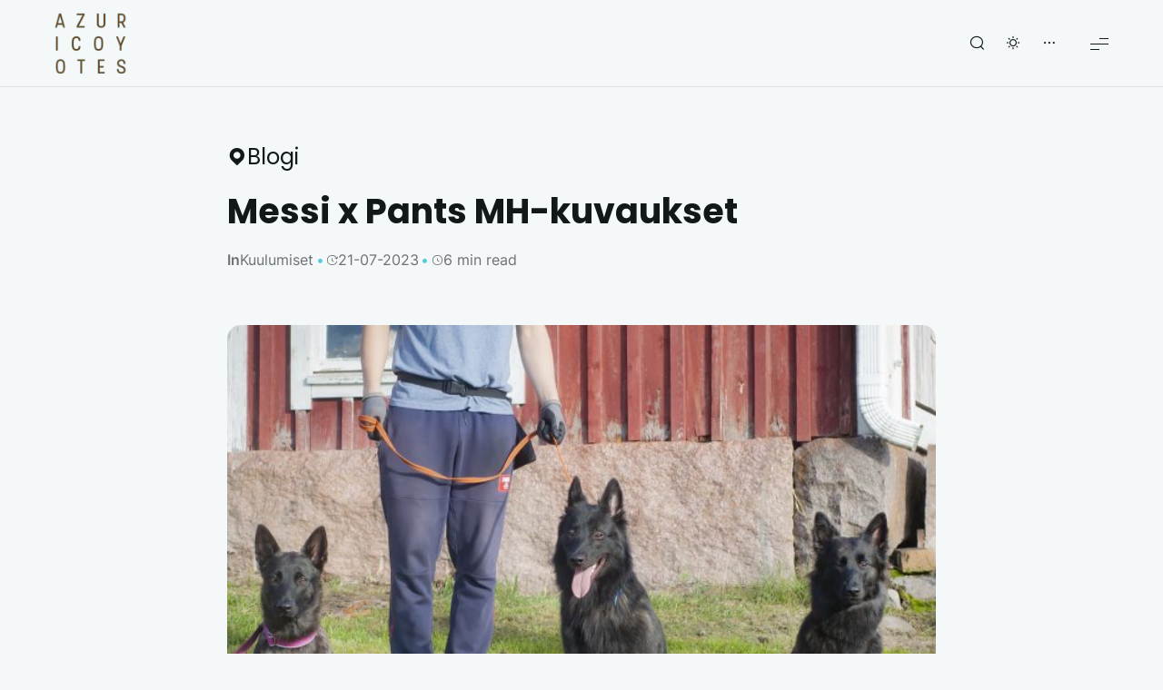

--- FILE ---
content_type: text/html; charset=UTF-8
request_url: https://www.azuricoyotes.fi/2020/messi-x-pants-mh-kuvaukset/
body_size: 26341
content:
<!doctype html>
<html dir="ltr" lang="en-US" prefix="og: https://ogp.me/ns#">

	<head>

		<meta charset="UTF-8" />
		<meta name="viewport" content="width=device-width, initial-scale=1.0" />

		<link rel="profile" href="https://gmpg.org/xfn/11" />

		<title>Messi x Pants MH-kuvaukset - Azuricoyotes HH</title>

		<!-- All in One SEO 4.9.3 - aioseo.com -->
	<meta name="description" content="Loppukesä on ollut aktiivista aikaa ja paljon kaikkea on tapahtunut. Olin kirjoittamassa kaikkea pötköön, mutta tästä tuli taas niin pitkä että teen jälkimmäisen osion perästä kunhan ehdin! Elokuun viimeisinä päivinä Messi x Pants -pentue kävi MH-kuvauksessa. Valitettavasti nyt testattiin vain kolme koiraa, sillä Halla muutti Saksaan ja Juksun testi jouduttiin siirtämään tapaturman takia. Koronatilanteen takia" />
	<meta name="robots" content="max-image-preview:large" />
	<meta name="author" content="Sanna Varis Jørgensen"/>
	<link rel="canonical" href="https://www.azuricoyotes.fi/2020/messi-x-pants-mh-kuvaukset/" />
	<meta name="generator" content="All in One SEO (AIOSEO) 4.9.3" />
		<meta property="og:locale" content="en_US" />
		<meta property="og:site_name" content="Azuricoyotes HH - Azuricoyotes HH" />
		<meta property="og:type" content="article" />
		<meta property="og:title" content="Messi x Pants MH-kuvaukset - Azuricoyotes HH" />
		<meta property="og:description" content="Loppukesä on ollut aktiivista aikaa ja paljon kaikkea on tapahtunut. Olin kirjoittamassa kaikkea pötköön, mutta tästä tuli taas niin pitkä että teen jälkimmäisen osion perästä kunhan ehdin! Elokuun viimeisinä päivinä Messi x Pants -pentue kävi MH-kuvauksessa. Valitettavasti nyt testattiin vain kolme koiraa, sillä Halla muutti Saksaan ja Juksun testi jouduttiin siirtämään tapaturman takia. Koronatilanteen takia" />
		<meta property="og:url" content="https://www.azuricoyotes.fi/2020/messi-x-pants-mh-kuvaukset/" />
		<meta property="og:image" content="https://www.azuricoyotes.fi/wp-content/uploads/2023/08/logo154554.png" />
		<meta property="og:image:secure_url" content="https://www.azuricoyotes.fi/wp-content/uploads/2023/08/logo154554.png" />
		<meta property="article:published_time" content="2020-09-13T22:57:13+00:00" />
		<meta property="article:modified_time" content="2023-07-21T20:36:58+00:00" />
		<meta name="twitter:card" content="summary_large_image" />
		<meta name="twitter:title" content="Messi x Pants MH-kuvaukset - Azuricoyotes HH" />
		<meta name="twitter:description" content="Loppukesä on ollut aktiivista aikaa ja paljon kaikkea on tapahtunut. Olin kirjoittamassa kaikkea pötköön, mutta tästä tuli taas niin pitkä että teen jälkimmäisen osion perästä kunhan ehdin! Elokuun viimeisinä päivinä Messi x Pants -pentue kävi MH-kuvauksessa. Valitettavasti nyt testattiin vain kolme koiraa, sillä Halla muutti Saksaan ja Juksun testi jouduttiin siirtämään tapaturman takia. Koronatilanteen takia" />
		<meta name="twitter:image" content="https://www.azuricoyotes.fi/wp-content/uploads/2023/08/logo154554.png" />
		<script type="application/ld+json" class="aioseo-schema">
			{"@context":"https:\/\/schema.org","@graph":[{"@type":"BlogPosting","@id":"https:\/\/www.azuricoyotes.fi\/2020\/messi-x-pants-mh-kuvaukset\/#blogposting","name":"Messi x Pants MH-kuvaukset - Azuricoyotes HH","headline":"Messi x Pants MH-kuvaukset","author":{"@id":"https:\/\/www.azuricoyotes.fi\/author\/admin\/#author"},"publisher":{"@id":"https:\/\/www.azuricoyotes.fi\/#organization"},"image":{"@type":"ImageObject","url":"https:\/\/www.azuricoyotes.fi\/wp-content\/uploads\/2020\/09\/IMG_8590.jpg","width":1500,"height":1000},"datePublished":"2020-09-14T01:57:13+03:00","dateModified":"2023-07-21T23:36:58+03:00","inLanguage":"en-US","mainEntityOfPage":{"@id":"https:\/\/www.azuricoyotes.fi\/2020\/messi-x-pants-mh-kuvaukset\/#webpage"},"isPartOf":{"@id":"https:\/\/www.azuricoyotes.fi\/2020\/messi-x-pants-mh-kuvaukset\/#webpage"},"articleSection":"Kuulumiset, ac-porukalla, mh-kuvaus, tapahtumat, Blogi"},{"@type":"BreadcrumbList","@id":"https:\/\/www.azuricoyotes.fi\/2020\/messi-x-pants-mh-kuvaukset\/#breadcrumblist","itemListElement":[{"@type":"ListItem","@id":"https:\/\/www.azuricoyotes.fi#listItem","position":1,"name":"Home","item":"https:\/\/www.azuricoyotes.fi","nextItem":{"@type":"ListItem","@id":"https:\/\/www.azuricoyotes.fi\/topic\/kuulumiset\/#listItem","name":"Kuulumiset"}},{"@type":"ListItem","@id":"https:\/\/www.azuricoyotes.fi\/topic\/kuulumiset\/#listItem","position":2,"name":"Kuulumiset","item":"https:\/\/www.azuricoyotes.fi\/topic\/kuulumiset\/","nextItem":{"@type":"ListItem","@id":"https:\/\/www.azuricoyotes.fi\/2020\/messi-x-pants-mh-kuvaukset\/#listItem","name":"Messi x Pants MH-kuvaukset"},"previousItem":{"@type":"ListItem","@id":"https:\/\/www.azuricoyotes.fi#listItem","name":"Home"}},{"@type":"ListItem","@id":"https:\/\/www.azuricoyotes.fi\/2020\/messi-x-pants-mh-kuvaukset\/#listItem","position":3,"name":"Messi x Pants MH-kuvaukset","previousItem":{"@type":"ListItem","@id":"https:\/\/www.azuricoyotes.fi\/topic\/kuulumiset\/#listItem","name":"Kuulumiset"}}]},{"@type":"Organization","@id":"https:\/\/www.azuricoyotes.fi\/#organization","name":"Azuricoyotes HH","description":"Azuricoyotes HH","url":"https:\/\/www.azuricoyotes.fi\/","logo":{"@type":"ImageObject","url":"https:\/\/www.azuricoyotes.fi\/wp-content\/uploads\/2023\/08\/logo154554.png","@id":"https:\/\/www.azuricoyotes.fi\/2020\/messi-x-pants-mh-kuvaukset\/#organizationLogo","width":1744,"height":1744},"image":{"@id":"https:\/\/www.azuricoyotes.fi\/2020\/messi-x-pants-mh-kuvaukset\/#organizationLogo"}},{"@type":"Person","@id":"https:\/\/www.azuricoyotes.fi\/author\/admin\/#author","url":"https:\/\/www.azuricoyotes.fi\/author\/admin\/","name":"Sanna Varis J\u00f8rgensen","image":{"@type":"ImageObject","@id":"https:\/\/www.azuricoyotes.fi\/2020\/messi-x-pants-mh-kuvaukset\/#authorImage","url":"https:\/\/secure.gravatar.com\/avatar\/3a7f57bcc5a9d1b48b37df3f83030faabf35093d1ec5ebecbb49c36eba89d73e?s=96&d=retro&r=g","width":96,"height":96,"caption":"Sanna Varis J\u00f8rgensen"}},{"@type":"WebPage","@id":"https:\/\/www.azuricoyotes.fi\/2020\/messi-x-pants-mh-kuvaukset\/#webpage","url":"https:\/\/www.azuricoyotes.fi\/2020\/messi-x-pants-mh-kuvaukset\/","name":"Messi x Pants MH-kuvaukset - Azuricoyotes HH","description":"Loppukes\u00e4 on ollut aktiivista aikaa ja paljon kaikkea on tapahtunut. Olin kirjoittamassa kaikkea p\u00f6tk\u00f6\u00f6n, mutta t\u00e4st\u00e4 tuli taas niin pitk\u00e4 ett\u00e4 teen j\u00e4lkimm\u00e4isen osion per\u00e4st\u00e4 kunhan ehdin! Elokuun viimeisin\u00e4 p\u00e4ivin\u00e4 Messi x Pants -pentue k\u00e4vi MH-kuvauksessa. Valitettavasti nyt testattiin vain kolme koiraa, sill\u00e4 Halla muutti Saksaan ja Juksun testi jouduttiin siirt\u00e4m\u00e4\u00e4n tapaturman takia. Koronatilanteen takia","inLanguage":"en-US","isPartOf":{"@id":"https:\/\/www.azuricoyotes.fi\/#website"},"breadcrumb":{"@id":"https:\/\/www.azuricoyotes.fi\/2020\/messi-x-pants-mh-kuvaukset\/#breadcrumblist"},"author":{"@id":"https:\/\/www.azuricoyotes.fi\/author\/admin\/#author"},"creator":{"@id":"https:\/\/www.azuricoyotes.fi\/author\/admin\/#author"},"image":{"@type":"ImageObject","url":"https:\/\/www.azuricoyotes.fi\/wp-content\/uploads\/2020\/09\/IMG_8590.jpg","@id":"https:\/\/www.azuricoyotes.fi\/2020\/messi-x-pants-mh-kuvaukset\/#mainImage","width":1500,"height":1000},"primaryImageOfPage":{"@id":"https:\/\/www.azuricoyotes.fi\/2020\/messi-x-pants-mh-kuvaukset\/#mainImage"},"datePublished":"2020-09-14T01:57:13+03:00","dateModified":"2023-07-21T23:36:58+03:00"},{"@type":"WebSite","@id":"https:\/\/www.azuricoyotes.fi\/#website","url":"https:\/\/www.azuricoyotes.fi\/","name":"Azuricoyotes HH","description":"Azuricoyotes HH","inLanguage":"en-US","publisher":{"@id":"https:\/\/www.azuricoyotes.fi\/#organization"}}]}
		</script>
		<!-- All in One SEO -->

<link rel='dns-prefetch' href='//fonts.googleapis.com' />
<link rel='dns-prefetch' href='//maxcdn.bootstrapcdn.com' />
<link href='https://fonts.googleapis.com' rel='preconnect' />
<link href='https://fonts.gstatic.com' crossorigin rel='preconnect' />
<link rel="alternate" type="application/rss+xml" title="Azuricoyotes HH &raquo; Feed" href="https://www.azuricoyotes.fi/feed/" />
<link rel="alternate" type="application/rss+xml" title="Azuricoyotes HH &raquo; Comments Feed" href="https://www.azuricoyotes.fi/comments/feed/" />
<link rel="alternate" type="application/rss+xml" title="Azuricoyotes HH &raquo; Messi x Pants MH-kuvaukset Comments Feed" href="https://www.azuricoyotes.fi/2020/messi-x-pants-mh-kuvaukset/feed/" />
<link rel="alternate" title="oEmbed (JSON)" type="application/json+oembed" href="https://www.azuricoyotes.fi/wp-json/oembed/1.0/embed?url=https%3A%2F%2Fwww.azuricoyotes.fi%2F2020%2Fmessi-x-pants-mh-kuvaukset%2F" />
<link rel="alternate" title="oEmbed (XML)" type="text/xml+oembed" href="https://www.azuricoyotes.fi/wp-json/oembed/1.0/embed?url=https%3A%2F%2Fwww.azuricoyotes.fi%2F2020%2Fmessi-x-pants-mh-kuvaukset%2F&#038;format=xml" />
		<!-- This site uses the Google Analytics by MonsterInsights plugin v9.11.1 - Using Analytics tracking - https://www.monsterinsights.com/ -->
		<!-- Note: MonsterInsights is not currently configured on this site. The site owner needs to authenticate with Google Analytics in the MonsterInsights settings panel. -->
					<!-- No tracking code set -->
				<!-- / Google Analytics by MonsterInsights -->
		<style id='wp-img-auto-sizes-contain-inline-css'>
img:is([sizes=auto i],[sizes^="auto," i]){contain-intrinsic-size:3000px 1500px}
/*# sourceURL=wp-img-auto-sizes-contain-inline-css */
</style>

<link rel='stylesheet' id='sbi_styles-css' href='https://www.azuricoyotes.fi/wp-content/plugins/instagram-feed/css/sbi-styles.min.css?ver=6.10.0' media='all' />
<link rel='stylesheet' id='flextension-css' href='https://www.azuricoyotes.fi/wp-content/plugins/flextension/assets/css/flextension.css?ver=1.2.1' media='all' />
<style id='flextension-inline-css'>
@font-face {font-family: "Thirsty Rough Lt";font-weight:400;src:local(""),url("https://www.azuricoyotes.fi/wp-content/uploads/2023/07/ThirstyRoughLt.woff") format("woff");}
/*# sourceURL=flextension-inline-css */
</style>
<link rel='stylesheet' id='flextension-extensions-css' href='https://www.azuricoyotes.fi/wp-content/plugins/flextension/extensions/editor/css/style.css?ver=1.2.1' media='all' />
<link rel='stylesheet' id='flextension-google-fonts-css' href='https://fonts.googleapis.com/css?family=Corinthia%3A300%2C400%2C700%2C300italic%2C400italic%2C700italic%7CEuphoria+Script%3A300%2C400%2C700%2C300italic%2C400italic%2C700italic%7CPoppins%3A300%2C400%2C700%2C300italic%2C400italic%2C700italic&#038;subset=latin%2Clatin-ext&#038;ver=1.2.1' media='all' />
<style id='wp-emoji-styles-inline-css'>

	img.wp-smiley, img.emoji {
		display: inline !important;
		border: none !important;
		box-shadow: none !important;
		height: 1em !important;
		width: 1em !important;
		margin: 0 0.07em !important;
		vertical-align: -0.1em !important;
		background: none !important;
		padding: 0 !important;
	}
/*# sourceURL=wp-emoji-styles-inline-css */
</style>
<link rel='stylesheet' id='wp-block-library-css' href='https://www.azuricoyotes.fi/wp-includes/css/dist/block-library/style.min.css?ver=6.9' media='all' />
<style id='global-styles-inline-css'>
:root{--wp--preset--aspect-ratio--square: 1;--wp--preset--aspect-ratio--4-3: 4/3;--wp--preset--aspect-ratio--3-4: 3/4;--wp--preset--aspect-ratio--3-2: 3/2;--wp--preset--aspect-ratio--2-3: 2/3;--wp--preset--aspect-ratio--16-9: 16/9;--wp--preset--aspect-ratio--9-16: 9/16;--wp--preset--color--black: #000000;--wp--preset--color--cyan-bluish-gray: #abb8c3;--wp--preset--color--white: #ffffff;--wp--preset--color--pale-pink: #f78da7;--wp--preset--color--vivid-red: #cf2e2e;--wp--preset--color--luminous-vivid-orange: #ff6900;--wp--preset--color--luminous-vivid-amber: #fcb900;--wp--preset--color--light-green-cyan: #7bdcb5;--wp--preset--color--vivid-green-cyan: #00d084;--wp--preset--color--pale-cyan-blue: #8ed1fc;--wp--preset--color--vivid-cyan-blue: #0693e3;--wp--preset--color--vivid-purple: #9b51e0;--wp--preset--color--primary: rgb(var(--tripp-color-primary-rgb));--wp--preset--color--secondary: rgb(var(--tripp-color-secondary-rgb));--wp--preset--color--grey: rgba(var(--tripp-color-on-surface-rgb), 0.6);--wp--preset--color--on-surface: rgb(var(--tripp-color-on-surface-rgb));--wp--preset--color--surface: rgb(var(--tripp-color-surface-rgb));--wp--preset--color--witch-hazel: #f9f871;--wp--preset--color--delightful-peach: #ffe8d1;--wp--preset--color--safflower: #fdaf40;--wp--preset--color--rubber-radish: #ff9e93;--wp--preset--color--salmon: #fe6d73;--wp--preset--color--melrose: #c0afff;--wp--preset--color--lagoon-rock: #4cb2be;--wp--preset--color--green: #11884f;--wp--preset--gradient--vivid-cyan-blue-to-vivid-purple: linear-gradient(135deg,rgb(6,147,227) 0%,rgb(155,81,224) 100%);--wp--preset--gradient--light-green-cyan-to-vivid-green-cyan: linear-gradient(135deg,rgb(122,220,180) 0%,rgb(0,208,130) 100%);--wp--preset--gradient--luminous-vivid-amber-to-luminous-vivid-orange: linear-gradient(135deg,rgb(252,185,0) 0%,rgb(255,105,0) 100%);--wp--preset--gradient--luminous-vivid-orange-to-vivid-red: linear-gradient(135deg,rgb(255,105,0) 0%,rgb(207,46,46) 100%);--wp--preset--gradient--very-light-gray-to-cyan-bluish-gray: linear-gradient(135deg,rgb(238,238,238) 0%,rgb(169,184,195) 100%);--wp--preset--gradient--cool-to-warm-spectrum: linear-gradient(135deg,rgb(74,234,220) 0%,rgb(151,120,209) 20%,rgb(207,42,186) 40%,rgb(238,44,130) 60%,rgb(251,105,98) 80%,rgb(254,248,76) 100%);--wp--preset--gradient--blush-light-purple: linear-gradient(135deg,rgb(255,206,236) 0%,rgb(152,150,240) 100%);--wp--preset--gradient--blush-bordeaux: linear-gradient(135deg,rgb(254,205,165) 0%,rgb(254,45,45) 50%,rgb(107,0,62) 100%);--wp--preset--gradient--luminous-dusk: linear-gradient(135deg,rgb(255,203,112) 0%,rgb(199,81,192) 50%,rgb(65,88,208) 100%);--wp--preset--gradient--pale-ocean: linear-gradient(135deg,rgb(255,245,203) 0%,rgb(182,227,212) 50%,rgb(51,167,181) 100%);--wp--preset--gradient--electric-grass: linear-gradient(135deg,rgb(202,248,128) 0%,rgb(113,206,126) 100%);--wp--preset--gradient--midnight: linear-gradient(135deg,rgb(2,3,129) 0%,rgb(40,116,252) 100%);--wp--preset--gradient--primary-to-secondary: linear-gradient(135deg, rgb(var(--tripp-color-primary-rgb)) 0%, rgb(var(--tripp-color-secondary-rgb)) 100%);--wp--preset--gradient--light-secondary-to-primary-reverse: linear-gradient(135deg, rgb(var(--tripp-color-secondary-rgb)) 0%, rgb(var(--tripp-color-primary-rgb)) 100%);--wp--preset--gradient--sunrise-at-mountain-lake: linear-gradient(135deg, #9BE8F6 0%, #FFFAAF 100%);--wp--preset--gradient--echeveria-blue-bird: linear-gradient(135deg, #a0f2ea 0%, #ead6ee 100%);--wp--preset--gradient--sweet-sunset: linear-gradient(135deg, #BFB1FA 0%, #FFACAC 50%, #FFE171 100%);--wp--preset--gradient--flamingo: linear-gradient(135deg, #EB4A76 0%, #F6766A 25%, #F4D4D9 100%);--wp--preset--font-size--small: var(--tripp-font-size-sm);--wp--preset--font-size--medium: var(--tripp-font-size-md);--wp--preset--font-size--large: var(--tripp-font-size-lg);--wp--preset--font-size--x-large: 42px;--wp--preset--font-size--extra-small: var(--tripp-font-size-xs);--wp--preset--font-size--extra-large: var(--tripp-font-size-xl);--wp--preset--font-size--huge: var(--tripp-font-size-xxl);--wp--preset--font-size--gigantic: var(--tripp-font-size-xxxl);--wp--preset--spacing--20: 0.44rem;--wp--preset--spacing--30: 0.67rem;--wp--preset--spacing--40: 1rem;--wp--preset--spacing--50: 1.5rem;--wp--preset--spacing--60: 2.25rem;--wp--preset--spacing--70: 3.38rem;--wp--preset--spacing--80: 5.06rem;--wp--preset--shadow--natural: 6px 6px 9px rgba(0, 0, 0, 0.2);--wp--preset--shadow--deep: 12px 12px 50px rgba(0, 0, 0, 0.4);--wp--preset--shadow--sharp: 6px 6px 0px rgba(0, 0, 0, 0.2);--wp--preset--shadow--outlined: 6px 6px 0px -3px rgb(255, 255, 255), 6px 6px rgb(0, 0, 0);--wp--preset--shadow--crisp: 6px 6px 0px rgb(0, 0, 0);}:root { --wp--style--global--content-size: var(--tripp-content-width);--wp--style--global--wide-size: var(--tripp-wide-width); }:where(body) { margin: 0; }.wp-site-blocks > .alignleft { float: left; margin-right: 2em; }.wp-site-blocks > .alignright { float: right; margin-left: 2em; }.wp-site-blocks > .aligncenter { justify-content: center; margin-left: auto; margin-right: auto; }:where(.wp-site-blocks) > * { margin-block-start: var(--tripp-spacing-md); margin-block-end: 0; }:where(.wp-site-blocks) > :first-child { margin-block-start: 0; }:where(.wp-site-blocks) > :last-child { margin-block-end: 0; }:root { --wp--style--block-gap: var(--tripp-spacing-md); }:root :where(.is-layout-flow) > :first-child{margin-block-start: 0;}:root :where(.is-layout-flow) > :last-child{margin-block-end: 0;}:root :where(.is-layout-flow) > *{margin-block-start: var(--tripp-spacing-md);margin-block-end: 0;}:root :where(.is-layout-constrained) > :first-child{margin-block-start: 0;}:root :where(.is-layout-constrained) > :last-child{margin-block-end: 0;}:root :where(.is-layout-constrained) > *{margin-block-start: var(--tripp-spacing-md);margin-block-end: 0;}:root :where(.is-layout-flex){gap: var(--tripp-spacing-md);}:root :where(.is-layout-grid){gap: var(--tripp-spacing-md);}.is-layout-flow > .alignleft{float: left;margin-inline-start: 0;margin-inline-end: 2em;}.is-layout-flow > .alignright{float: right;margin-inline-start: 2em;margin-inline-end: 0;}.is-layout-flow > .aligncenter{margin-left: auto !important;margin-right: auto !important;}.is-layout-constrained > .alignleft{float: left;margin-inline-start: 0;margin-inline-end: 2em;}.is-layout-constrained > .alignright{float: right;margin-inline-start: 2em;margin-inline-end: 0;}.is-layout-constrained > .aligncenter{margin-left: auto !important;margin-right: auto !important;}.is-layout-constrained > :where(:not(.alignleft):not(.alignright):not(.alignfull)){max-width: var(--wp--style--global--content-size);margin-left: auto !important;margin-right: auto !important;}.is-layout-constrained > .alignwide{max-width: var(--wp--style--global--wide-size);}body .is-layout-flex{display: flex;}.is-layout-flex{flex-wrap: wrap;align-items: center;}.is-layout-flex > :is(*, div){margin: 0;}body .is-layout-grid{display: grid;}.is-layout-grid > :is(*, div){margin: 0;}body{padding-top: 0px;padding-right: 0px;padding-bottom: 0px;padding-left: 0px;}:root :where(.wp-element-button, .wp-block-button__link){border-width: 0;font-family: inherit;font-size: inherit;font-style: inherit;font-weight: inherit;letter-spacing: inherit;line-height: inherit;text-decoration: none;text-transform: inherit;}.has-black-color{color: var(--wp--preset--color--black) !important;}.has-cyan-bluish-gray-color{color: var(--wp--preset--color--cyan-bluish-gray) !important;}.has-white-color{color: var(--wp--preset--color--white) !important;}.has-pale-pink-color{color: var(--wp--preset--color--pale-pink) !important;}.has-vivid-red-color{color: var(--wp--preset--color--vivid-red) !important;}.has-luminous-vivid-orange-color{color: var(--wp--preset--color--luminous-vivid-orange) !important;}.has-luminous-vivid-amber-color{color: var(--wp--preset--color--luminous-vivid-amber) !important;}.has-light-green-cyan-color{color: var(--wp--preset--color--light-green-cyan) !important;}.has-vivid-green-cyan-color{color: var(--wp--preset--color--vivid-green-cyan) !important;}.has-pale-cyan-blue-color{color: var(--wp--preset--color--pale-cyan-blue) !important;}.has-vivid-cyan-blue-color{color: var(--wp--preset--color--vivid-cyan-blue) !important;}.has-vivid-purple-color{color: var(--wp--preset--color--vivid-purple) !important;}.has-primary-color{color: var(--wp--preset--color--primary) !important;}.has-secondary-color{color: var(--wp--preset--color--secondary) !important;}.has-grey-color{color: var(--wp--preset--color--grey) !important;}.has-on-surface-color{color: var(--wp--preset--color--on-surface) !important;}.has-surface-color{color: var(--wp--preset--color--surface) !important;}.has-witch-hazel-color{color: var(--wp--preset--color--witch-hazel) !important;}.has-delightful-peach-color{color: var(--wp--preset--color--delightful-peach) !important;}.has-safflower-color{color: var(--wp--preset--color--safflower) !important;}.has-rubber-radish-color{color: var(--wp--preset--color--rubber-radish) !important;}.has-salmon-color{color: var(--wp--preset--color--salmon) !important;}.has-melrose-color{color: var(--wp--preset--color--melrose) !important;}.has-lagoon-rock-color{color: var(--wp--preset--color--lagoon-rock) !important;}.has-green-color{color: var(--wp--preset--color--green) !important;}.has-black-background-color{background-color: var(--wp--preset--color--black) !important;}.has-cyan-bluish-gray-background-color{background-color: var(--wp--preset--color--cyan-bluish-gray) !important;}.has-white-background-color{background-color: var(--wp--preset--color--white) !important;}.has-pale-pink-background-color{background-color: var(--wp--preset--color--pale-pink) !important;}.has-vivid-red-background-color{background-color: var(--wp--preset--color--vivid-red) !important;}.has-luminous-vivid-orange-background-color{background-color: var(--wp--preset--color--luminous-vivid-orange) !important;}.has-luminous-vivid-amber-background-color{background-color: var(--wp--preset--color--luminous-vivid-amber) !important;}.has-light-green-cyan-background-color{background-color: var(--wp--preset--color--light-green-cyan) !important;}.has-vivid-green-cyan-background-color{background-color: var(--wp--preset--color--vivid-green-cyan) !important;}.has-pale-cyan-blue-background-color{background-color: var(--wp--preset--color--pale-cyan-blue) !important;}.has-vivid-cyan-blue-background-color{background-color: var(--wp--preset--color--vivid-cyan-blue) !important;}.has-vivid-purple-background-color{background-color: var(--wp--preset--color--vivid-purple) !important;}.has-primary-background-color{background-color: var(--wp--preset--color--primary) !important;}.has-secondary-background-color{background-color: var(--wp--preset--color--secondary) !important;}.has-grey-background-color{background-color: var(--wp--preset--color--grey) !important;}.has-on-surface-background-color{background-color: var(--wp--preset--color--on-surface) !important;}.has-surface-background-color{background-color: var(--wp--preset--color--surface) !important;}.has-witch-hazel-background-color{background-color: var(--wp--preset--color--witch-hazel) !important;}.has-delightful-peach-background-color{background-color: var(--wp--preset--color--delightful-peach) !important;}.has-safflower-background-color{background-color: var(--wp--preset--color--safflower) !important;}.has-rubber-radish-background-color{background-color: var(--wp--preset--color--rubber-radish) !important;}.has-salmon-background-color{background-color: var(--wp--preset--color--salmon) !important;}.has-melrose-background-color{background-color: var(--wp--preset--color--melrose) !important;}.has-lagoon-rock-background-color{background-color: var(--wp--preset--color--lagoon-rock) !important;}.has-green-background-color{background-color: var(--wp--preset--color--green) !important;}.has-black-border-color{border-color: var(--wp--preset--color--black) !important;}.has-cyan-bluish-gray-border-color{border-color: var(--wp--preset--color--cyan-bluish-gray) !important;}.has-white-border-color{border-color: var(--wp--preset--color--white) !important;}.has-pale-pink-border-color{border-color: var(--wp--preset--color--pale-pink) !important;}.has-vivid-red-border-color{border-color: var(--wp--preset--color--vivid-red) !important;}.has-luminous-vivid-orange-border-color{border-color: var(--wp--preset--color--luminous-vivid-orange) !important;}.has-luminous-vivid-amber-border-color{border-color: var(--wp--preset--color--luminous-vivid-amber) !important;}.has-light-green-cyan-border-color{border-color: var(--wp--preset--color--light-green-cyan) !important;}.has-vivid-green-cyan-border-color{border-color: var(--wp--preset--color--vivid-green-cyan) !important;}.has-pale-cyan-blue-border-color{border-color: var(--wp--preset--color--pale-cyan-blue) !important;}.has-vivid-cyan-blue-border-color{border-color: var(--wp--preset--color--vivid-cyan-blue) !important;}.has-vivid-purple-border-color{border-color: var(--wp--preset--color--vivid-purple) !important;}.has-primary-border-color{border-color: var(--wp--preset--color--primary) !important;}.has-secondary-border-color{border-color: var(--wp--preset--color--secondary) !important;}.has-grey-border-color{border-color: var(--wp--preset--color--grey) !important;}.has-on-surface-border-color{border-color: var(--wp--preset--color--on-surface) !important;}.has-surface-border-color{border-color: var(--wp--preset--color--surface) !important;}.has-witch-hazel-border-color{border-color: var(--wp--preset--color--witch-hazel) !important;}.has-delightful-peach-border-color{border-color: var(--wp--preset--color--delightful-peach) !important;}.has-safflower-border-color{border-color: var(--wp--preset--color--safflower) !important;}.has-rubber-radish-border-color{border-color: var(--wp--preset--color--rubber-radish) !important;}.has-salmon-border-color{border-color: var(--wp--preset--color--salmon) !important;}.has-melrose-border-color{border-color: var(--wp--preset--color--melrose) !important;}.has-lagoon-rock-border-color{border-color: var(--wp--preset--color--lagoon-rock) !important;}.has-green-border-color{border-color: var(--wp--preset--color--green) !important;}.has-vivid-cyan-blue-to-vivid-purple-gradient-background{background: var(--wp--preset--gradient--vivid-cyan-blue-to-vivid-purple) !important;}.has-light-green-cyan-to-vivid-green-cyan-gradient-background{background: var(--wp--preset--gradient--light-green-cyan-to-vivid-green-cyan) !important;}.has-luminous-vivid-amber-to-luminous-vivid-orange-gradient-background{background: var(--wp--preset--gradient--luminous-vivid-amber-to-luminous-vivid-orange) !important;}.has-luminous-vivid-orange-to-vivid-red-gradient-background{background: var(--wp--preset--gradient--luminous-vivid-orange-to-vivid-red) !important;}.has-very-light-gray-to-cyan-bluish-gray-gradient-background{background: var(--wp--preset--gradient--very-light-gray-to-cyan-bluish-gray) !important;}.has-cool-to-warm-spectrum-gradient-background{background: var(--wp--preset--gradient--cool-to-warm-spectrum) !important;}.has-blush-light-purple-gradient-background{background: var(--wp--preset--gradient--blush-light-purple) !important;}.has-blush-bordeaux-gradient-background{background: var(--wp--preset--gradient--blush-bordeaux) !important;}.has-luminous-dusk-gradient-background{background: var(--wp--preset--gradient--luminous-dusk) !important;}.has-pale-ocean-gradient-background{background: var(--wp--preset--gradient--pale-ocean) !important;}.has-electric-grass-gradient-background{background: var(--wp--preset--gradient--electric-grass) !important;}.has-midnight-gradient-background{background: var(--wp--preset--gradient--midnight) !important;}.has-primary-to-secondary-gradient-background{background: var(--wp--preset--gradient--primary-to-secondary) !important;}.has-light-secondary-to-primary-reverse-gradient-background{background: var(--wp--preset--gradient--light-secondary-to-primary-reverse) !important;}.has-sunrise-at-mountain-lake-gradient-background{background: var(--wp--preset--gradient--sunrise-at-mountain-lake) !important;}.has-echeveria-blue-bird-gradient-background{background: var(--wp--preset--gradient--echeveria-blue-bird) !important;}.has-sweet-sunset-gradient-background{background: var(--wp--preset--gradient--sweet-sunset) !important;}.has-flamingo-gradient-background{background: var(--wp--preset--gradient--flamingo) !important;}.has-small-font-size{font-size: var(--wp--preset--font-size--small) !important;}.has-medium-font-size{font-size: var(--wp--preset--font-size--medium) !important;}.has-large-font-size{font-size: var(--wp--preset--font-size--large) !important;}.has-x-large-font-size{font-size: var(--wp--preset--font-size--x-large) !important;}.has-extra-small-font-size{font-size: var(--wp--preset--font-size--extra-small) !important;}.has-extra-large-font-size{font-size: var(--wp--preset--font-size--extra-large) !important;}.has-huge-font-size{font-size: var(--wp--preset--font-size--huge) !important;}.has-gigantic-font-size{font-size: var(--wp--preset--font-size--gigantic) !important;}
/*# sourceURL=global-styles-inline-css */
</style>

<link rel='stylesheet' id='cff-css' href='https://www.azuricoyotes.fi/wp-content/plugins/custom-facebook-feed/assets/css/cff-style.min.css?ver=4.3.4' media='all' />
<link rel='stylesheet' id='sb-font-awesome-css' href='https://maxcdn.bootstrapcdn.com/font-awesome/4.7.0/css/font-awesome.min.css?ver=6.9' media='all' />
<link rel='stylesheet' id='flextension-author-css' href='https://www.azuricoyotes.fi/wp-content/plugins/flextension/modules/author/css/style.css?ver=1.2.1' media='all' />
<link rel='stylesheet' id='flextension-carousel-css' href='https://www.azuricoyotes.fi/wp-content/plugins/flextension/extensions/carousel/css/style.css?ver=1.2.1' media='all' />
<link rel='stylesheet' id='flextension-tabs-css' href='https://www.azuricoyotes.fi/wp-content/plugins/flextension/extensions/tabs/css/style.css?ver=1.2.1' media='all' />
<link rel='stylesheet' id='flextension-widgets-css' href='https://www.azuricoyotes.fi/wp-content/plugins/flextension/modules/elements/css/widgets.css?ver=1.2.1' media='all' />
<link rel='stylesheet' id='flextension-blocks-css' href='https://www.azuricoyotes.fi/wp-content/plugins/flextension/modules/elements/css/blocks.css?ver=1.2.1' media='all' />
<link rel='stylesheet' id='flextension-categories-css' href='https://www.azuricoyotes.fi/wp-content/plugins/flextension/modules/featured-categories/css/style.css?ver=1.2.1' media='all' />
<link rel='stylesheet' id='flextension-lightbox-css' href='https://www.azuricoyotes.fi/wp-content/plugins/flextension/extensions/lightbox/css/style.css?ver=1.2.1' media='all' />
<link rel='stylesheet' id='photoswipe-css' href='https://www.azuricoyotes.fi/wp-content/plugins/flextension/modules/lightbox-gallery/css/vendor/photoswipe.css?ver=1.1.0' media='all' />
<link rel='stylesheet' id='flextension-lightbox-gallery-css' href='https://www.azuricoyotes.fi/wp-content/plugins/flextension/modules/lightbox-gallery/css/style.css?ver=1.2.1' media='all' />
<link rel='stylesheet' id='flextension-featured-media-css' href='https://www.azuricoyotes.fi/wp-content/plugins/flextension/modules/featured-media/css/style.css?ver=1.2.1' media='all' />
<link rel='stylesheet' id='flextension-gallery-block-css' href='https://www.azuricoyotes.fi/wp-content/plugins/flextension/modules/gallery/css/style.css?ver=1.2.1' media='all' />
<link rel='stylesheet' id='flextension-lightbox-login-css' href='https://www.azuricoyotes.fi/wp-content/plugins/flextension/modules/lightbox-login/css/style.css?ver=1.2.1' media='all' />
<link rel='stylesheet' id='flextension-live-search-css' href='https://www.azuricoyotes.fi/wp-content/plugins/flextension/modules/live-search/css/style.css?ver=1.2.1' media='all' />
<link rel='stylesheet' id='flextension-post-likes-css' href='https://www.azuricoyotes.fi/wp-content/plugins/flextension/modules/post-likes/css/style.css?ver=1.2.1' media='all' />
<link rel='stylesheet' id='flextension-quick-view-css' href='https://www.azuricoyotes.fi/wp-content/plugins/flextension/modules/quick-view/css/style.css?ver=1.2.1' media='all' />
<link rel='stylesheet' id='flextension-share-buttons-css' href='https://www.azuricoyotes.fi/wp-content/plugins/flextension/modules/share-buttons/css/style.css?ver=1.2.1' media='all' />
<link rel='stylesheet' id='flextension-social-links-css' href='https://www.azuricoyotes.fi/wp-content/plugins/flextension/modules/social-links/css/style.css?ver=1.2.1' media='all' />
<link rel='stylesheet' id='tripp-xt-ajax-pagination-css' href='https://www.azuricoyotes.fi/wp-content/plugins/tripp-xt/modules/ajax-pagination/css/style.css?ver=1.0.1.1' media='all' />
<link rel='stylesheet' id='tripp-xt-mega-menu-css' href='https://www.azuricoyotes.fi/wp-content/plugins/tripp-xt/modules/mega-menu/css/style.css?ver=1.0.1.1' media='all' />
<link rel='stylesheet' id='tripp-xt-single-page-css' href='https://www.azuricoyotes.fi/wp-content/plugins/tripp-xt/modules/single-page/css/style.css?ver=1.0.1.1' media='all' />
<link rel='stylesheet' id='tripp-xt-reviews-css' href='https://www.azuricoyotes.fi/wp-content/plugins/tripp-xt/modules/reviews/css/style.css?ver=1.0.1.1' media='all' />
<link rel='stylesheet' id='tripp-xt-wpforms-css' href='https://www.azuricoyotes.fi/wp-content/plugins/tripp-xt/extensions/wpforms/css/style.css?ver=1.0.1.1' media='all' />
<link rel='stylesheet' id='tripp-css' href='https://www.azuricoyotes.fi/wp-content/themes/tripp/style.css?ver=1.0.1' media='all' />
<style id='tripp-inline-css'>
:root, .has-scheme-light, .flext-has-scheme-light { --tripp-color-primary-rgb: 89,204,219; --tripp-color-secondary-rgb: 232,90,137; } .has-scheme-dark, .flext-has-scheme-dark { --tripp-color-on-surface-rgb: 220, 220, 220; }
blockquote { font-family: "Poppins", sans-serif; } body { --tripp-font-primary: "Poppins", sans-serif; --tripp-font-highlight: "Thirsty Rough Lt", sans-serif; }
/*# sourceURL=tripp-inline-css */
</style>
<script src="https://www.azuricoyotes.fi/wp-includes/js/jquery/jquery.min.js?ver=3.7.1" id="jquery-core-js"></script>
<script src="https://www.azuricoyotes.fi/wp-includes/js/jquery/jquery-migrate.min.js?ver=3.4.1" id="jquery-migrate-js"></script>
<link rel="https://api.w.org/" href="https://www.azuricoyotes.fi/wp-json/" /><link rel="alternate" title="JSON" type="application/json" href="https://www.azuricoyotes.fi/wp-json/wp/v2/posts/17790" /><link rel="EditURI" type="application/rsd+xml" title="RSD" href="https://www.azuricoyotes.fi/xmlrpc.php?rsd" />
<meta name="generator" content="WordPress 6.9" />
<link rel='shortlink' href='https://www.azuricoyotes.fi/?p=17790' />
		<style id="wp-custom-css">
			/* SUKUTAULUT */

.sukutaulu {
	font-size: 75%;
	border-style: hidden;
}
.sukutaulu td {
	width: 23%;
	border: 1px solid #aaa;
	padding-left: 1em;
	padding-right: 1em;
	line-height: 1.4;
}
.sukutaulu td.coi {
	font-size: 90%;
	border: 0px !important;
}
.sukutaulu td.pedcolors {
	text-align: right;
	font-size: 80%;
	border: 0px !important;
}
.sukutaulu td.smolparent {
	width: 8%;
	writing-mode: vertical-lr;
	text-orientation: upright;
	text-align: center;
	vertical-align: middle;
	padding: 0;
}
.sukutaulu span {
	display: block;
	clear: both;
	color: rgba(123, 123, 123, 1);
	font-size: 95%;
}
.sukutaulu td.SH {
	box-shadow: inset 0.5em 0 rgba(207, 224, 207, 1);
}
.sukutaulu td.LH {
	box-shadow: inset 0.5em 0 rgba(0, 0, 0, 0);
}
.sukutaulu td.XH {
	box-shadow: inset 0.5em 0 rgba(225, 219, 191, 1);
}

.gdot {
  height: 10px;
  width: 10px;
  background-color: rgba(207, 224, 207, 1);
  border-radius: 50%;
  display: inline-block;
	float:right;
	margin-left: 5px;

}
.ydot {
  height: 10px;
  width: 10px;
  background-color: rgba(225, 219, 191, 1);
  border-radius: 50%;
  display: inline-block;
	float:right;

}

/* MH-TAULUKOT */

table.mh {
	font-size: 12px;
}

td.first {
	background-color: rgba(216, 222, 155, .1);
}
td.second {
	background-color: rgba(216, 222, 155, .2);
}
td.third {
	background-color: rgba(216, 222, 155, .3);
}
td.fourth {
	background-color: rgba(216, 222, 155, .4);
}
td.fifth {
	background-color: rgba(216, 222, 155, .5);
}
td.sixth {
	background-color: rgba(216, 222, 155, .6);
}
td.seventh {
	background-color: rgba(216, 222, 155, .7);
}
td.eighth {
	background-color: rgba(216, 222, 155, .8);
}
td.ninth {
	background-color: rgba(216, 222, 155, .9);
}
td.tenth {
	background-color: rgba(216, 222, 155, 1);
}

/* KASVATTITAULUKOT */

/* sukupuoli */
.kasvatit td:nth-child(1)  {
	width: 27px;
}
/* nimi */
.kasvatit td:nth-child(2)  {
	width: 320px;
}
/* säkä */
.kasvatit td:nth-child(3)  {
	width: 45px;
}
/* kosm. viat */
.kasvatit td:nth-child(4)  {
	width: 155px;
}
/* pentueet */
.kasvatit td:nth-child(5)  {
	width: 45px;
}
/* kastr. */
.kasvatit td:nth-child(6)  {
	width: 50px;
}
/* luonteen testit */
.kasvatit td:nth-child(7)  {
	width: 105px;
}
/* tulokset */
.kasvatit td:nth-child(8)  {
	width: 195px;
}
/* näyttelyt */
.kasvatit td:nth-child(9)  {
	width: 60px;
}
/* HD */
.kasvatit td:nth-child(10)  {
	width: 40px;
}
/* ED */
.kasvatit td:nth-child(11)  {
	width: 40px;
}
/* selkä */
.kasvatit td:nth-child(12)  {
	width: 80px;
}
/* kuollut */
.kasvatit td:nth-child(16)  {
	width: 50px;
}
/* maa */
.kasvatit td:nth-child(17)  {
	width: 27px;
}		</style>
		
	<link rel='stylesheet' id='wpforms-choicesjs-css' href='https://www.azuricoyotes.fi/wp-content/plugins/wpforms-lite/assets/css/choices.min.css?ver=10.2.0' media='all' />
<link rel='stylesheet' id='wpforms-modern-full-css' href='https://www.azuricoyotes.fi/wp-content/plugins/wpforms-lite/assets/css/frontend/modern/wpforms-full.min.css?ver=1.9.8.7' media='all' />
<style id='wpforms-modern-full-inline-css'>
:root {
				--wpforms-field-border-radius: 3px;
--wpforms-field-border-style: solid;
--wpforms-field-border-size: 1px;
--wpforms-field-background-color: #ffffff;
--wpforms-field-border-color: rgba( 0, 0, 0, 0.25 );
--wpforms-field-border-color-spare: rgba( 0, 0, 0, 0.25 );
--wpforms-field-text-color: rgba( 0, 0, 0, 0.7 );
--wpforms-field-menu-color: #ffffff;
--wpforms-label-color: rgba( 0, 0, 0, 0.85 );
--wpforms-label-sublabel-color: rgba( 0, 0, 0, 0.55 );
--wpforms-label-error-color: #d63637;
--wpforms-button-border-radius: 3px;
--wpforms-button-border-style: none;
--wpforms-button-border-size: 1px;
--wpforms-button-background-color: #066aab;
--wpforms-button-border-color: #066aab;
--wpforms-button-text-color: #ffffff;
--wpforms-page-break-color: #066aab;
--wpforms-background-image: none;
--wpforms-background-position: center center;
--wpforms-background-repeat: no-repeat;
--wpforms-background-size: cover;
--wpforms-background-width: 100px;
--wpforms-background-height: 100px;
--wpforms-background-color: rgba( 0, 0, 0, 0 );
--wpforms-background-url: none;
--wpforms-container-padding: 0px;
--wpforms-container-border-style: none;
--wpforms-container-border-width: 1px;
--wpforms-container-border-color: #000000;
--wpforms-container-border-radius: 3px;
--wpforms-field-size-input-height: 43px;
--wpforms-field-size-input-spacing: 15px;
--wpforms-field-size-font-size: 16px;
--wpforms-field-size-line-height: 19px;
--wpforms-field-size-padding-h: 14px;
--wpforms-field-size-checkbox-size: 16px;
--wpforms-field-size-sublabel-spacing: 5px;
--wpforms-field-size-icon-size: 1;
--wpforms-label-size-font-size: 16px;
--wpforms-label-size-line-height: 19px;
--wpforms-label-size-sublabel-font-size: 14px;
--wpforms-label-size-sublabel-line-height: 17px;
--wpforms-button-size-font-size: 17px;
--wpforms-button-size-height: 41px;
--wpforms-button-size-padding-h: 15px;
--wpforms-button-size-margin-top: 10px;
--wpforms-container-shadow-size-box-shadow: none;
			}
/*# sourceURL=wpforms-modern-full-inline-css */
</style>
</head>

	<body class="wp-singular post-template-default single single-post postid-17790 single-format-standard wp-custom-logo wp-embed-responsive wp-theme-tripp singular single-layout-1 desktop-menu full-menu has-sticky-menu has-loader has-sidebar has-mobile-search-button has-menu-widgets has-user-color-support has-scheme-light">

		<a class="skip-link screen-reader-text" href="#site-content">Skip to the content</a><div id="site-loader" class="content-loader is-loading has-background-overlay">	<div class="loader-background" style="opacity:0.7"></div>	<div class="loading-icon loader-ripple"><div class="spinner-ripple">
	<span></span>
	<span></span>
	<span></span>
</div>
	</div><!-- .loading-icon --></div><!-- #site-loader -->
		<div id="page" class="site">
			<header id="site-header" class="main-header is-fullwidth-menu">

	<div class="main-menu">

	<div class="menu-content">

		<div class="site-logo"><a href="https://www.azuricoyotes.fi/" class="custom-logo-link" rel="home"><img width="1744" height="1744" src="https://www.azuricoyotes.fi/wp-content/uploads/2023/08/logo154554.png" class="custom-logo" alt="Azuricoyotes HH" data-lazyload="disabled" decoding="async" fetchpriority="high" srcset="https://www.azuricoyotes.fi/wp-content/uploads/2023/08/logo154554.png 1744w, https://www.azuricoyotes.fi/wp-content/uploads/2023/08/logo154554-250x250.png 250w, https://www.azuricoyotes.fi/wp-content/uploads/2023/08/logo154554-800x800.png 800w, https://www.azuricoyotes.fi/wp-content/uploads/2023/08/logo154554-150x150.png 150w, https://www.azuricoyotes.fi/wp-content/uploads/2023/08/logo154554-768x768.png 768w, https://www.azuricoyotes.fi/wp-content/uploads/2023/08/logo154554-1536x1536.png 1536w, https://www.azuricoyotes.fi/wp-content/uploads/2023/08/logo154554-360x360.png 360w, https://www.azuricoyotes.fi/wp-content/uploads/2023/08/logo154554-720x720.png 720w, https://www.azuricoyotes.fi/wp-content/uploads/2023/08/logo154554-1290x1290.png 1290w, https://www.azuricoyotes.fi/wp-content/uploads/2023/08/logo154554-500x500.png 500w, https://www.azuricoyotes.fi/wp-content/uploads/2023/08/logo154554-1440x1440.png 1440w" sizes="(max-width: 1744px) 100vw, 1744px" /></a><a href="https://www.azuricoyotes.fi/" class="light-logo-link" rel="home"><img width="1744" height="1744" src="https://www.azuricoyotes.fi/wp-content/uploads/2023/08/logo154554.png" class="light-logo" alt="Azuricoyotes HH" srcset="https://www.azuricoyotes.fi/wp-content/uploads/2023/08/logo154554.png 1x,  2x" data-lazyload="disabled" decoding="async" /></a><span class="screen-reader-text">Azuricoyotes HH</span></div>
		<div class="full-nav-wrapper has-scheme-dark">

			
			<nav id="site-navigation" class="main-navigation">
				<ul id="primary-menu" class="split-menu with-counters"><li id="menu-item-20017" class="menu-item menu-item-type-post_type menu-item-object-page menu-item-20017"><a href="https://www.azuricoyotes.fi/esittelysivu/"><span class="menu-text">ME</span><span class="menu-arrow-icon"></span></a></li>
<li id="menu-item-20050" class="menu-item menu-item-type-post_type menu-item-object-page menu-item-20050"><a href="https://www.azuricoyotes.fi/koirat/"><span class="menu-text">KOIRAT</span><span class="menu-arrow-icon"></span></a></li>
<li id="menu-item-19875" class="menu-item menu-item-type-post_type menu-item-object-page menu-item-19875"><a href="https://www.azuricoyotes.fi/pentuja/"><span class="menu-text">PENTUJA</span><span class="menu-arrow-icon"></span></a></li>
<li id="menu-item-20297" class="menu-item menu-item-type-post_type menu-item-object-page menu-item-20297"><a href="https://www.azuricoyotes.fi/kasvatit/"><span class="menu-text">KASVATIT</span><span class="menu-arrow-icon"></span></a></li>
<li id="menu-item-24005" class="menu-item menu-item-type-post_type menu-item-object-page menu-item-has-children menu-item-24005 tripp-xt-mega-menu tripp-xt-mm-has-posts has-2-columns"><a href="https://www.azuricoyotes.fi/arkisto/"><span class="menu-text">ARKISTO</span><span class="menu-arrow-icon"></span></a><div class="tripp-xt-mm-posts"><div class="tripp-xt-mm-content" data-taxonomy="destination" data-term="188"></div><div class="tripp-xt-mm-content" data-taxonomy="destination" data-term="181"></div><div class="tripp-xt-mm-content" data-taxonomy="destination" data-term="205"></div><div class="tripp-xt-mm-content" data-taxonomy="destination" data-term="206"></div></div>
<ul class="sub-menu">
	<li id="menu-item-22489" class="menu-item menu-item-type-taxonomy menu-item-object-destination menu-item-22489"><a href="https://www.azuricoyotes.fi/destination/artikkelit/"><span class="menu-text">Artikkelit</span><span class="menu-arrow-icon"></span></a></li>
	<li id="menu-item-22488" class="menu-item menu-item-type-taxonomy menu-item-object-destination current-post-ancestor current-menu-parent current-post-parent menu-item-22488"><a href="https://www.azuricoyotes.fi/destination/blogi/"><span class="menu-text">Blogi</span><span class="menu-arrow-icon"></span></a></li>
	<li id="menu-item-22324" class="menu-item menu-item-type-taxonomy menu-item-object-destination menu-item-22324"><a href="https://www.azuricoyotes.fi/destination/pentuepaivakirjat/"><span class="menu-text">Pentuepäiväkirjat</span><span class="menu-arrow-icon"></span></a></li>
	<li id="menu-item-22490" class="menu-item menu-item-type-taxonomy menu-item-object-destination menu-item-22490"><a href="https://www.azuricoyotes.fi/destination/lisamateriaalit/"><span class="menu-text">Lisämateriaalit</span><span class="menu-arrow-icon"></span></a></li>
</ul>
</li>
<li id="menu-item-24067" class="menu-item menu-item-type-post_type menu-item-object-page menu-item-24067"><a href="https://www.azuricoyotes.fi/en/"><span class="menu-text">🇬🇧</span><span class="menu-arrow-icon"></span></a></li>
</ul>
				
				<div class="menu-widgets">
					<div class="widget-wrapper">
					<div id="flext-social-icons-3" class="widget flext-widget-social-icons"><div class="flext-social-icons flext-style-circle"><a class="flext-link-email" href="mailto:azuricoyotes@gmail.com" title="Email" target="_blank" rel="nofollow"><i class="flext-ico-mail"></i></a> <a class="flext-link-whatsapp" href="https://wa.me/358400941037" title="WhatsApp" target="_blank" rel="nofollow"><i class="flext-ico-whatsapp"></i></a> <a class="flext-link-facebook" href="https://www.facebook.com/azuricoyoteshh" title="Facebook" target="_blank" rel="nofollow"><i class="flext-ico-facebook"></i></a> <a class="flext-link-instagram" href="https://www.instagram.com/azuricoyotes" title="Instagram" target="_blank" rel="nofollow"><i class="flext-ico-instagram"></i></a> <a class="flext-link-youtube" href="https://www.youtube.com/azuricoyotes" title="Youtube" target="_blank" rel="nofollow"><i class="flext-ico-youtube"></i></a></div></div>					</div">
				</div><!-- .menu-widgets -->

							</nav><!-- #site-navigation -->

		</div><!-- .full-nav-wrapper -->

		<div class="main-search-bar">

			<div id="flext-live-search" class="flext-live-search">
	<form id="flext-live-search-form" class="flext-live-search-form" action="https://www.azuricoyotes.fi/" method="post">
		<div class="live-search-field-wrapper">
			<div class="live-search-field">
				<input type="text" name="s" id="flext-search-keyword" value="" placeholder="Start typing..." />
				<span class="flext-icon-button flext-loader flext-loader-xs"></span>
				<button class="flext-icon-button clear-search-button" aria-label="Cancel">
					<i class="flext-ico-cancel"></i>
				</button>
			</div>
			<button class="close-search-button" type="button" aria-label="Search">
				<i class="flext-ico-back"></i>
			</button>
		</div>
	</form>
</div><!-- #flext-live-search -->

		</div><!-- .main-search-bar -->

		<ul class="extra-menu">
	<li class="menu-item-sidebar"><a class="sidebar-button" href="#" aria-label="Show/Hide Sidebar"><i class="tripp-ico-more"></i></a></li><li class="menu-item-search"><a class="live-search-button" href="#" aria-label="Show/Hide Live Search"><i class="tripp-ico-search"></i></a></li><li class="menu-item-dark-mode"><a class="dark-mode-button" href="#" aria-label="Toggle Dark Mode"><i class="tripp-ico-dark"></i></a></li></ul><!-- .extra-menu -->

		<button type="button" class="menu-button" aria-label="Show Menu">
			<div class="menu-icon">
				<span></span>
				<span></span>
				<span></span>
			</div>
		</button><!-- .menu-button -->

	</div><!-- .menu-content -->

</div><!-- .main-menu -->
<div class="side-menu tripp-drawer">

	<nav id="side-navigation" class="side-navigation drawer-inner">

		<ul id="mobile-menu" class="vertical-menu with-counters"><li class="menu-item menu-item-type-post_type menu-item-object-page menu-item-20017"><a href="https://www.azuricoyotes.fi/esittelysivu/">ME</a><button class="sub-menu-button" aria-label="Open Submenu"></button></li>
<li class="menu-item menu-item-type-post_type menu-item-object-page menu-item-20050"><a href="https://www.azuricoyotes.fi/koirat/">KOIRAT</a><button class="sub-menu-button" aria-label="Open Submenu"></button></li>
<li class="menu-item menu-item-type-post_type menu-item-object-page menu-item-19875"><a href="https://www.azuricoyotes.fi/pentuja/">PENTUJA</a><button class="sub-menu-button" aria-label="Open Submenu"></button></li>
<li class="menu-item menu-item-type-post_type menu-item-object-page menu-item-20297"><a href="https://www.azuricoyotes.fi/kasvatit/">KASVATIT</a><button class="sub-menu-button" aria-label="Open Submenu"></button></li>
<li class="menu-item menu-item-type-post_type menu-item-object-page menu-item-has-children menu-item-24005 tripp-xt-mega-menu tripp-xt-mm-has-posts has-2-columns"><a href="https://www.azuricoyotes.fi/arkisto/">ARKISTO</a><button class="sub-menu-button" aria-label="Open Submenu"></button><div class="tripp-xt-mm-posts"><div class="tripp-xt-mm-content" data-taxonomy="destination" data-term="188"></div><div class="tripp-xt-mm-content" data-taxonomy="destination" data-term="181"></div><div class="tripp-xt-mm-content" data-taxonomy="destination" data-term="205"></div><div class="tripp-xt-mm-content" data-taxonomy="destination" data-term="206"></div></div>
<ul class="sub-menu">
	<li class="menu-item menu-item-type-taxonomy menu-item-object-destination menu-item-22489"><a href="https://www.azuricoyotes.fi/destination/artikkelit/">Artikkelit</a><button class="sub-menu-button" aria-label="Open Submenu"></button></li>
	<li class="menu-item menu-item-type-taxonomy menu-item-object-destination current-post-ancestor current-menu-parent current-post-parent menu-item-22488"><a href="https://www.azuricoyotes.fi/destination/blogi/">Blogi</a><button class="sub-menu-button" aria-label="Open Submenu"></button></li>
	<li class="menu-item menu-item-type-taxonomy menu-item-object-destination menu-item-22324"><a href="https://www.azuricoyotes.fi/destination/pentuepaivakirjat/">Pentuepäiväkirjat</a><button class="sub-menu-button" aria-label="Open Submenu"></button></li>
	<li class="menu-item menu-item-type-taxonomy menu-item-object-destination menu-item-22490"><a href="https://www.azuricoyotes.fi/destination/lisamateriaalit/">Lisämateriaalit</a><button class="sub-menu-button" aria-label="Open Submenu"></button></li>
</ul>
</li>
<li class="menu-item menu-item-type-post_type menu-item-object-page menu-item-24067"><a href="https://www.azuricoyotes.fi/en/">🇬🇧</a><button class="sub-menu-button" aria-label="Open Submenu"></button></li>
</ul>
	</nav><!-- #side-navigation -->

</div><!-- .side-menu -->

</header><!-- #site-header -->
			<main id="site-content" class="main-content">
<article id="post-17790" class="post-17790 post type-post status-publish format-standard has-post-thumbnail hentry category-kuulumiset tag-ac-porukalla tag-mh-kuvaus tag-tapahtumat destination-blogi entry single-entry">

	
	<header class="entry-header single-entry-header">

		<div class="header-content">

			
			<span class="meta-destination term-links"><a href="https://www.azuricoyotes.fi/destination/blogi/" title="Blogi" rel="category tag"><i class="tripp-ico-location"></i><span>Blogi</span></a></span>
			<h1 class="entry-title">Messi x Pants MH-kuvaukset</h1>
			<div class="entry-meta">
				<span class="meta-category term-links"><strong>In</strong> <a href="https://www.azuricoyotes.fi/topic/kuulumiset/" title="Kuulumiset" rel="category tag">Kuulumiset</a></span><span class="meta-modified-date"><i class="tripp-ico-update"></i> <time class="updated" datetime="2023-07-21T23:36:58+03:00">21-07-2023</time></span><span class="meta-reading-time"><i class="flext-ico-date"></i>6 min read</span>			</div>

			<div class="entry-media single-entry-media"><div class="post-thumbnail"><img width="768" height="512" src="https://www.azuricoyotes.fi/wp-content/uploads/2020/09/IMG_8590-800x533.jpg" class="attachment-large size-large wp-post-image" alt="" decoding="async" srcset="https://www.azuricoyotes.fi/wp-content/uploads/2020/09/IMG_8590-800x533.jpg 800w, https://www.azuricoyotes.fi/wp-content/uploads/2020/09/IMG_8590-250x167.jpg 250w, https://www.azuricoyotes.fi/wp-content/uploads/2020/09/IMG_8590-150x100.jpg 150w, https://www.azuricoyotes.fi/wp-content/uploads/2020/09/IMG_8590-768x512.jpg 768w, https://www.azuricoyotes.fi/wp-content/uploads/2020/09/IMG_8590-1290x860.jpg 1290w, https://www.azuricoyotes.fi/wp-content/uploads/2020/09/IMG_8590-500x333.jpg 500w, https://www.azuricoyotes.fi/wp-content/uploads/2020/09/IMG_8590.jpg 1500w" sizes="(max-width: 768px) 100vw, 768px" /></div><!-- .post-thumbnail --></div><!-- .entry-media -->
		</div>

	</header><!-- .entry-header -->

	<div class="entry-content">

		<p>Loppukesä on ollut aktiivista aikaa ja paljon kaikkea on tapahtunut. Olin kirjoittamassa kaikkea pötköön, mutta tästä tuli taas niin pitkä että teen jälkimmäisen osion perästä kunhan ehdin!</p>
<p>Elokuun viimeisinä päivinä Messi x Pants -pentue kävi MH-kuvauksessa. Valitettavasti nyt testattiin vain kolme koiraa, sillä Halla muutti Saksaan ja Juksun testi jouduttiin siirtämään tapaturman takia. Koronatilanteen takia testejä ei ole oikein ollut, ja otettiin ensimmäinen testi millä tahansa tuomareilla mihin vaan päästiin tälle vuodelle. Vähän taas vahvistui se ajatus siitä että valitettavasti, vaikka sitä kuinka toivoisi että olemassa olisi täysin ihmisen virheestä vapaa testi, on myös MH altis tuomareiden mielipide-eroille. Mielelläni mittaisin MH:lla nimenomaan jalostustyön edistymistä, mutta käytäntöjen vaihdellessa (helppona esimerkkinä, Ruotsissa ja Norjassa koiraa saa suullisesti kannustaa monessa kohtaa ja siinä samalla yleisö voi höpötellä kovaankin ääneen, siinä missä Suomessa ollaan hiljaa ja tönkösti) ei sekään tule toimimaan aivan toivotulla tavalla. Yksi MH:n vahvuus on mielestäni se, että sitä ei muuteta koiran mukaan, ja lisäksi koen että pisteriveistä löytyy luonnetestiä enemmän nyansseja &#8211; esim. leikki ei ole vaikkapa vain sen &#8220;taistelutahto&#8221; -sanan alla, vaan kaikki sen kokonaiskuvaan vaikuttaneet osa-alueet näkee pöytäkirjasta. Lisäksi sen sijaan että herkkä koira saisi testissä helpotusta ja saman rivin vahvemman koiran kanssa, kaikki koirat arvostellaan samalla paineella.</p>
<p>Messi x Pants -pentue oli pentulaatikossa meidän pentueista tasaisesti vahvin. Pentueessa ei ollut yhtään varsinaisesti nyhverömpää tai vähän huonommin leikkivää tai vähän vähemmän sosiaalisempaa, vaan kaikki olivat hyviä, tai jopa erinomaisia. Myös kasvaessaan ne ovat olleet luonteiltaan voimakkaita, niillä on itsevarmuutta, viettiä ja ne ovat olleet todella sosiaalisia. Toki yksilöeroja on, mutta keskimäärin tämä pentue on omasta mielestäni valovuosia parempi kuin ensimmäinen pentueeni, ja selkeästi parempi kuin toinen ja kolmas pentueeni (eli ne muut pentueet joista on tähän mennessä saatu kunnolla dataa). Toisessa ja kolmannessa pentueessa oli useita erinomaisia yksilöitä, mutta kokonaisuudessaan ne olivat selvästi epätasaisempia kuin Messi x Pants -pentue. Tämän pentueen &#8220;negatiivisin piirre&#8221; on korkea temperamentti, joka viettitasoon ja ohjaajapehmeyden puuttumiseen yhdistettynä pitää huolen siitä että suurin osa näistä koirista ei sovi aivan joka käteen. Odotin siis näkeväni pisteytyksissä jonkinlaisia, selkeitäkin edistyksiä nimenomaan Messi x Pants -pentueen eduksi.</p>
<p>Jos kuitenkin verrataan nyt tähän mennessä testattujen pentujen rivejä aiempiin kasvatteihini (jotka on pääasiassa testattu keskenään samoilla tai osittain samoilla tuomareilla), ne ovat aivan höyhenen verran sosiaalisempia kuin meidän pitkäkarvapennut, ja yhtä sosiaalisia kuin lyhytkarvapennut. Tämä ei sillä tavalla ole iso juttu, kun koirat ovat kuitenkin supersosiaalisia ja siitä ei pääse mihinkään, mutta näissä toisissa ryhmissä on kuitenkin useita koiria jotka eivät pitäneet käsittelystä tai muuten ovat sosiaalisesti epävarmoja. Uteliaisuus/rohkeus niillä jäi samoihin kuin sekä meidän pitkä- että lyhytkarvapennuilla, ja leikkisyys jopa matalammaksi kuin meidän aiemmilla pentueilla, vaikka ne ovat selvästi leikkisämpiä, vietikkäämpiä koiria joilla on paremmat puruotteet! Leikit olivat matalat lähinnä &#8220;paineen&#8221; takia, eli kaikilla koirilla oli pisteiden valossa huonommat leikit alussa kuin lopussa. Koettu edistyminen (kun otetaan vielä huomioon että aika kultaa muistot, ts. katselin tässä parit ekan pentueen testit ja tajusin jälleen kuinka kauas on tultu) ei siis näy mitenkään MH-kuvauksen rivistöissä, ainakaan tässä tapauksessa.</p>
<p>Tuomareiden metodeja en halua tässä arvostella, vaan pikemminkin avata pikkuhiljaa herännyttä ajatusta siitä, että kannattaako meidän (ts. minun) jatkaa systemaattista testausta lainkaan jos se ei loppupeleissä kerro edistymisestä mitään. Vai onko oikea tie mennä tiukasti vaan aina niille samoille tuomareille millä ollaan ennenkin käyty, niin tulee edes vertailukelpoisia rivejä? Vai tuleeko silloinkaan? Vai ovatko nämä tulokset kuitenkin todellisuudessa täysin vertailukelpoisia, ja itse olen vaan liikaa täydellisyyttä tavoitteleva kun odotan näkeväni edistystä muuallakin kuin omassa päässäni parin sukupolven jälkeen? Mahdollista ehkä näinkin!</p>
<p>Kaikki kuvaukset tulivat kyllä videolle, mutta ne saadaan nettiin hamassa tulevaisuudessa kun saadaan tiedostot siirreltyä käsiteltävään paikkaan. Ykköskameran akun kuoltua Ruutin kuvauksesta osa tuli puhelimen muistikortille, joten se löytyy <a href="https://youtu.be/MPSpZwjZC4g">tästä</a>. Ruutilla on aivan valtava intensiteetti purra ja omia leluja, joten sen kohdalla eniten jännitettiin sitä ettei irroituksista jouduttaisi tappelemaan liikaa kun palkata ei saa. Alkuleikin jälkeen tästä selvittiinkin todella hyvin, ja lisäilonaiheena koira oli kehittynyt kodinvaihtoajoiltaan edukseen aivan valtavasti. Yritän aikanaan saada videot nettiin joissa näkyvät arvostelut siinä rinnalla, niin siitä voi jokainen itse arvostella kuinka hyvin kuvaus mätsää siihen mitä tapahtui ja kuinka hyvin se mätsää taas siihen mitä on itse tottunut MH:ssa näkemään.</p>
<p>Olen katsonut kymmeniä testejä youtubesta tämän meidän testipäivän jälkeen, ja näin lähimpänä esimerkkinä Pantsin testissä testinohjaaja sanoo viimeisen passiivisen laukauksen jälkeen &#8220;nyt voit leikittää koiraa, testi on nyt loppu&#8221;. Samat sanat tai niiden kaltaiset tulevat vastaan kymmenissä testeissä, joissain jopa &#8220;nyt ei tarvitse enää huolehtia mistään, nyt vaan leikitte paineita purkaakseenne&#8221;. Ruuti otti laukaukset hyvin, se ei irronnut lelusta leikin aikana ja passiivisuudessa kääntyi hätkähtäen katsomaan, otti muutaman askeleen äänen suuntaan ja palasi ohjaajan luo. Viimeisellä laukauksella siirsi etujalkoja kohti ääntä. Ja sitten leikkiin. Leikin jälkeen omistaja vapautti koiran loppupalkalle. Auto oli aivan nurkan takana ehkä 20m päässä jonne koira sitten juoksikin lelun kanssa niin kuin on monet kerrat treeneissäkin tehnyt. Tuosta 20m matkasta se oli n. viisi yleisön ja tuomareiden näkökentässä, eli näimme vaan lelu suussa ohi vilahtavan koiran. Siinä hetki naureskeltiin ja tuomarit kirjasivat papereitaan, kukaan ei mennyt katsomaan mitä koira autolla teki muuta kuin omistaja joka tuli sen kanssa takaisin saatuaan testipaikan patukan itselleen. Kaiken kaikkiaan koiralta oikein hyvä reaktio, ei mitenkään kuuro, mutta kiinnostunut ja kykenevä leikkiin ennen, jälkeen ja sen aikana. Koira oli varastellut lelua rakennusten taakse jo etäleikissä, joten ei ajateltu tapahtuneessa olevan mitään kummaa.</p>
<p>Arvostelussa kävi kuitenkin ilmi, että koiran vapautus katsottiin pakoreaktioksi. Laukausten aikana koiran naamalla oli ollut hassu ilme, ja sitten se jo juoksikin lelun kanssa karkuun. Näytin videota ruotsalaiselle tutulle joka on järjestänyt MH:ta vuosikymmeniä siellä, ja kysyin milloin testi virallisesti loppuu. Hänen vastauksensa oli että testi on virallisesti päättynyt, kun koira on hihnassa viimeisen leikin jälkeen. Miksi testinohjaaja sanoo testin loppuneen (Huom! Ei ole todistetta että tässä testissä olisi niin sanottu, vaan ohjaaja on toiminut sen perusteella mitä itse testejä on nähnyt ja miten heille kerroin että siellä toimitaan), jos se ei olekaan loppunut? En ole onnistunut löytämään tästä mitään sääntöpykälää. Tästä jäi mälsä fiilis, eikä asiasta voi ilmeisesti valittaakaan enää yli tuntia testin päättymisen jälkeen.</p>
<p>Ihan purematta en tätä vitosta nyt kuitenkaan niele, joten makustellaan asiaa lisää ja käytetään Ruuti luonnetestissä. Toki perinnöllinen ääniarkuus lisääntyy iän myötä, mutta vielä ennen kodinvaihtoaan se ei ollut herkkä laukauksille, ja ennen omaa testiään kuunteli edellisen laukauksia auton avonaisesta takaluukusta täysin rauhallisena. Minulla ei ole ollut tapana kitistä terveys-, luonne- jne. testien tuloksista ja yrittää selitellä niitä paremmiksi, ja siksi tämän postauksen kirjoittaminen on vähän epämukavaa, mutta tällä kertaa en kyllä tiedä miten suhtautua ja silläkin uhalla että se otetaan jonkin tahon arvosteluksi haluan siitä avoimesti kirjoittaa. On tietty täysin mahdollista että tämä on täysin oikea arvosana, ja meidän aiemmat pennut jne. on arvosteltu liian kevyesti. Jos koira ei luonnetestissä aikanaan kestä paukkuja, niin arvostellaan koira sen mukaan.</p>
<p>Noin muuten testipäivä oli aivan valtavan hieno. Kaikki koirat tekivät testin aika lailla niin kuin ajattelinkin niiden tekevän, Ruuti ja Mina korkeammalla vireellä ja Koru vähän matalammalla. Kiitos kaikille omistajille paikalla olosta, Messi x Pants -pennut ovat minulle kultaa oli rivit kuinka keskiverrot tahansa! 😉 Seuraavaksi laitetaan sitten peukut pystyyn terveystutkimuksia varten. Pip oli mukana, ja se sai hengailla testipaikalla, kuunnella laukauksia, tutustua muihin koiriin ja saada muuten vaan taas kokemuksia ihmisten ilmoilla olosta. Mina lähti takakonttiin mukaan, ja se on nyt ollut täällä meillä pari viikkoa. Siitä lisää seuraavassa postauksessa! Ihan illan viimeiseksi ennen kotimatkaa käytiin Tampereella kylässä Juksun luona, jotta päästiin kuitenkin näkemään kaikki neljä vaikka tämä viimeisin joutuikin perumaan. Juksusta oli kasvanut suurikokoinen pojankloppi, jolla oli vieläkin virtaa, intoa ja sosiaalisuutta kuin pienessä kylässä.</p>
<p>Vaikka päivässä oli negatiivistakin, jäätiin ehdottomasti lopulta plussalle! Otin kuviakin, Messi x Pants -pentujen seisomakuvat löytyvät tuosta oletuskuvasta galleriana, ja lisäksi teen erillisen kansion smugmug-galleriaan MH-päivän kuville. &#8230;Kunhan ehdin!</p>

	</div><!-- .entry-content -->

	
	
	
	<footer class="single-entry-footer"><div class="post-tags"><div class="tags-links"><div class="terms-list"><a href="https://www.azuricoyotes.fi/tag/ac-porukalla/" rel="tag">ac-porukalla</a><a href="https://www.azuricoyotes.fi/tag/mh-kuvaus/" rel="tag">mh-kuvaus</a><a href="https://www.azuricoyotes.fi/tag/tapahtumat/" rel="tag">tapahtumat</a></div></div><div class="entry-buttons"><a class="post-views" href="https://www.azuricoyotes.fi/2020/messi-x-pants-mh-kuvaukset/" title="321 views" data-post-id="17790"><i class="flext-ico-view"></i><span>321</span></a><!-- .post-views --><a href="https://www.azuricoyotes.fi/2020/messi-x-pants-mh-kuvaukset/#respond" class="post-comments"  title="Leave a comment"><i class="tripp-ico-comment"></i><span>0</span></a><a class="flext-post-likes flext-like-button is-empty" href="#" title="Like this" data-post-id="17790"><i class="flext-ico-like"></i><span>0</span></a><!-- .post-likes --><a class="post-share" href="#flext-share-content-17790" data-post-id="17790" title="Send this to friends or share it on social media."><i class="flext-ico-share"></i></a><!-- .post-share --></div></div><div id="post-authors" class="post-authors">
<div class="post-author">
	<div class="author-avatar">
		<a href="https://www.azuricoyotes.fi/author/admin/">
			<img alt='' src='https://secure.gravatar.com/avatar/?s=125&#038;d=retro&#038;r=g' srcset='https://secure.gravatar.com/avatar/?s=250&#038;d=retro&#038;r=g 2x' class='avatar avatar-125 photo avatar-default' height='125' width='125' decoding='async'/>					</a>
	</div>
	<div class="author-detail">
		<h4 class="author-title">
			<a href="https://www.azuricoyotes.fi/author/admin/">
				Sanna Varis Jørgensen			</a>
					</h4>
		<div class="author-bio">
			<p class="flext-author-description">Sivustolla kirjoittaa ihan tavallinen koiraharrastaja, jonka suurimpana intohimona on koiranjalostus.</p><div class="flext-user-social-links flext-social-icons"><a class="flext-link-website" href="http://azuricoyotes.fi" title="Website" target="_blank" rel="nofollow"><i class="flext-ico-globe"></i></a> <a class="flext-link-email" href="mailto:email" title="Email" target="_blank" rel="nofollow"><i class="flext-ico-mail"></i></a> <a class="flext-link-facebook" href="https://www.facebook.com/sanna.korhonen1" title="Facebook" target="_blank" rel="nofollow"><i class="flext-ico-facebook"></i></a> <a class="flext-link-instagram" href="https://www.instagram.com/azuricoyotes" title="Instagram" target="_blank" rel="nofollow"><i class="flext-ico-instagram"></i></a></div>		</div>
	</div>
</div>
</div></footer><!-- .single-entry-footer -->
</article><!-- #post-17790 -->


<div id="comments" class="comments-section">

	<button class="tripp-button tripp-unelevated toggle-comments" aria-label="Toggle comments">
		<span>
		Comments (0)		</span>
		<i class="tripp-ico-down"></i>
	</button>

	<div class="tripp-container">
		<div id="respond" class="comment-respond">
		<h3 id="reply-title" class="comment-reply-title">Leave a Comment <small><a rel="nofollow" id="cancel-comment-reply-link" href="/2020/messi-x-pants-mh-kuvaukset/#respond" style="display:none;">Cancel reply</a></small></h3><p class="must-log-in">You must be <a href="https://www.azuricoyotes.fi/wp-login.php?redirect_to=https%3A%2F%2Fwww.azuricoyotes.fi%2F2020%2Fmessi-x-pants-mh-kuvaukset%2F">logged in</a> to post a comment.</p>	</div><!-- #respond -->
		</div>

</div><!-- #comments -->
<nav class="navigation post-navigation" role="navigation">

	<div class="post-nav-links">
					<div class="nav-col nav-previous">
				<div class="nav-thumbnail"><a href="https://www.azuricoyotes.fi/2020/pipjuttuja-ja-treeneja/"><img width="150" height="100" src="https://www.azuricoyotes.fi/wp-content/uploads/2020/08/IMG_7695-150x100.jpg" class="attachment-thumbnail size-thumbnail wp-post-image" alt="" decoding="async" srcset="https://www.azuricoyotes.fi/wp-content/uploads/2020/08/IMG_7695-150x100.jpg 150w, https://www.azuricoyotes.fi/wp-content/uploads/2020/08/IMG_7695-250x167.jpg 250w, https://www.azuricoyotes.fi/wp-content/uploads/2020/08/IMG_7695-800x533.jpg 800w, https://www.azuricoyotes.fi/wp-content/uploads/2020/08/IMG_7695-768x512.jpg 768w, https://www.azuricoyotes.fi/wp-content/uploads/2020/08/IMG_7695-1290x860.jpg 1290w, https://www.azuricoyotes.fi/wp-content/uploads/2020/08/IMG_7695-500x333.jpg 500w, https://www.azuricoyotes.fi/wp-content/uploads/2020/08/IMG_7695.jpg 1500w" sizes="(max-width: 150px) 100vw, 150px" /></a></div>				<div class="nav-text">
					<span class="nav-icon">
						Previous					</span>
					<h4 class="nav-title">
						<a href="https://www.azuricoyotes.fi/2020/pipjuttuja-ja-treeneja/">
							Pipjuttuja ja treenejä						</a>
					</h4>
					<div class="entry-meta">
						<span class="meta-destination term-links"><a href="https://www.azuricoyotes.fi/destination/blogi/" title="Blogi" rel="category tag"><i class="tripp-ico-location"></i><span>Blogi</span></a></span>					</div>
				</div>
			</div>
					
		<div class="nav-col nav-all">
			<a href="https://www.azuricoyotes.fi/blog/">
				<i class="tripp-ico-archive"></i>
				<span class="nav-text">All Posts</span>
			</a>
		</div>

		
				<div class="nav-col nav-next">
			<div class="nav-thumbnail"><a href="https://www.azuricoyotes.fi/2020/seuranneen-kuukauden-kootut-selitykset/"><img width="150" height="100" src="https://www.azuricoyotes.fi/wp-content/uploads/2020/10/IMG_8854-150x100.jpg" class="attachment-thumbnail size-thumbnail wp-post-image" alt="" decoding="async" loading="lazy" srcset="https://www.azuricoyotes.fi/wp-content/uploads/2020/10/IMG_8854-150x100.jpg 150w, https://www.azuricoyotes.fi/wp-content/uploads/2020/10/IMG_8854-250x167.jpg 250w, https://www.azuricoyotes.fi/wp-content/uploads/2020/10/IMG_8854-800x533.jpg 800w, https://www.azuricoyotes.fi/wp-content/uploads/2020/10/IMG_8854-768x512.jpg 768w, https://www.azuricoyotes.fi/wp-content/uploads/2020/10/IMG_8854-1290x860.jpg 1290w, https://www.azuricoyotes.fi/wp-content/uploads/2020/10/IMG_8854-500x333.jpg 500w, https://www.azuricoyotes.fi/wp-content/uploads/2020/10/IMG_8854.jpg 1500w" sizes="auto, (max-width: 150px) 100vw, 150px" /></a></div>			<div class="nav-text">
				<span class="nav-icon">
					Next				</span>
				<h4 class="nav-title">
					<a href="https://www.azuricoyotes.fi/2020/seuranneen-kuukauden-kootut-selitykset/">
						Seuranneen kuukauden kootut selitykset					</a>
				</h4>
				<div class="entry-meta">
					<span class="meta-destination term-links"><a href="https://www.azuricoyotes.fi/destination/blogi/" title="Blogi" rel="category tag"><i class="tripp-ico-location"></i><span>Blogi</span></a></span>				</div>
			</div>
		</div>

			
	</div>

</nav><!-- .post-navigation -->
			</main><!-- #site-content -->

			
			<aside id="site-sidebar" class="main-sidebar tripp-drawer">

	<div class="widget-wrapper drawer-inner">
	<div id="flext-post-carousel-3" class="widget flext-post-carousel-widget"><div class="widget-title"><h2>Tuorein sisältö</h2></div><div class="flext-post-carousel flext-carousel" data-slides-per-view="1" data-navigation="1" data-effect="creative">
					<div class="flext-carousel-wrapper"><div class="flext-slide">
							<div class="post-thumbnail">
								<a href="https://www.azuricoyotes.fi/2026/uuden-vuoden-kuulumisia/"><img width="360" height="360" src="https://www.azuricoyotes.fi/wp-content/uploads/2026/01/IMG_3002-360x360.jpg" class="attachment-post-thumbnail size-post-thumbnail wp-post-image" alt="" decoding="async" loading="lazy" srcset="https://www.azuricoyotes.fi/wp-content/uploads/2026/01/IMG_3002-360x360.jpg 360w, https://www.azuricoyotes.fi/wp-content/uploads/2026/01/IMG_3002-720x720.jpg 720w" sizes="auto, (max-width: 360px) 100vw, 360px" /></a>
							</div>
							<header class="post-header"><h4 class="post-title"><a href="https://www.azuricoyotes.fi/2026/uuden-vuoden-kuulumisia/" rel="bookmark">Uuden vuoden kuulumisia</a></h4>
							</header>
						</div><div class="flext-slide">
							<div class="post-thumbnail">
								<a href="https://www.azuricoyotes.fi/2025/pennut-12-vko/"><img width="360" height="360" src="https://www.azuricoyotes.fi/wp-content/uploads/2025/10/IMG_2214-360x360.jpg" class="attachment-post-thumbnail size-post-thumbnail wp-post-image" alt="" decoding="async" loading="lazy" srcset="https://www.azuricoyotes.fi/wp-content/uploads/2025/10/IMG_2214-360x360.jpg 360w, https://www.azuricoyotes.fi/wp-content/uploads/2025/10/IMG_2214-720x720.jpg 720w" sizes="auto, (max-width: 360px) 100vw, 360px" /></a>
							</div>
							<header class="post-header"><span class="meta-destination term-links"><a href="https://www.azuricoyotes.fi/destination/pentuepaivakirjat/" title="Pentuepäiväkirjat" rel="category tag"><i class="tripp-ico-location"></i><span>Pentuepäiväkirjat</span></a></span><h4 class="post-title"><a href="https://www.azuricoyotes.fi/2025/pennut-12-vko/" rel="bookmark">Pennut 12 vko</a></h4>
							</header>
						</div><div class="flext-slide">
							<div class="post-thumbnail">
								<a href="https://www.azuricoyotes.fi/2025/pennut-7-vko-7/"><img width="360" height="360" src="https://www.azuricoyotes.fi/wp-content/uploads/2025/09/IMG_0459-360x360.jpg" class="attachment-post-thumbnail size-post-thumbnail wp-post-image" alt="" decoding="async" loading="lazy" srcset="https://www.azuricoyotes.fi/wp-content/uploads/2025/09/IMG_0459-360x360.jpg 360w, https://www.azuricoyotes.fi/wp-content/uploads/2025/09/IMG_0459-720x720.jpg 720w" sizes="auto, (max-width: 360px) 100vw, 360px" /></a>
							</div>
							<header class="post-header"><span class="meta-destination term-links"><a href="https://www.azuricoyotes.fi/destination/pentuepaivakirjat/" title="Pentuepäiväkirjat" rel="category tag"><i class="tripp-ico-location"></i><span>Pentuepäiväkirjat</span></a></span><h4 class="post-title"><a href="https://www.azuricoyotes.fi/2025/pennut-7-vko-7/" rel="bookmark">Pennut 7 vko</a></h4>
							</header>
						</div><div class="flext-slide">
							<div class="post-thumbnail">
								<a href="https://www.azuricoyotes.fi/2025/pennut-6-vko-8/"><img width="360" height="360" src="https://www.azuricoyotes.fi/wp-content/uploads/2025/08/IMG_9894_ion_rue-360x360.jpg" class="attachment-post-thumbnail size-post-thumbnail wp-post-image" alt="" decoding="async" loading="lazy" srcset="https://www.azuricoyotes.fi/wp-content/uploads/2025/08/IMG_9894_ion_rue-360x360.jpg 360w, https://www.azuricoyotes.fi/wp-content/uploads/2025/08/IMG_9894_ion_rue-720x720.jpg 720w" sizes="auto, (max-width: 360px) 100vw, 360px" /></a>
							</div>
							<header class="post-header"><span class="meta-destination term-links"><a href="https://www.azuricoyotes.fi/destination/pentuepaivakirjat/" title="Pentuepäiväkirjat" rel="category tag"><i class="tripp-ico-location"></i><span>Pentuepäiväkirjat</span></a></span><h4 class="post-title"><a href="https://www.azuricoyotes.fi/2025/pennut-6-vko-8/" rel="bookmark">Pennut 6 vko</a></h4>
							</header>
						</div><div class="flext-slide">
							<div class="post-thumbnail">
								<a href="https://www.azuricoyotes.fi/2025/pennut-5-vko-8/"><img width="360" height="360" src="https://www.azuricoyotes.fi/wp-content/uploads/2025/08/IMG_9448-360x360.jpg" class="attachment-post-thumbnail size-post-thumbnail wp-post-image" alt="" decoding="async" loading="lazy" srcset="https://www.azuricoyotes.fi/wp-content/uploads/2025/08/IMG_9448-360x360.jpg 360w, https://www.azuricoyotes.fi/wp-content/uploads/2025/08/IMG_9448-720x720.jpg 720w" sizes="auto, (max-width: 360px) 100vw, 360px" /></a>
							</div>
							<header class="post-header"><span class="meta-destination term-links"><a href="https://www.azuricoyotes.fi/destination/pentuepaivakirjat/" title="Pentuepäiväkirjat" rel="category tag"><i class="tripp-ico-location"></i><span>Pentuepäiväkirjat</span></a></span><h4 class="post-title"><a href="https://www.azuricoyotes.fi/2025/pennut-5-vko-8/" rel="bookmark">Pennut 5 vko</a></h4>
							</header>
						</div></div>
				</div></div><div id="block-2" class="widget widget_block"><div class="cff-wrapper">	<h3 class="cff-header  cff-outside"  style="font-size:20px;" >
		<span class="fa fab fa-facebook-square"  style="font-size:20px;"  aria-hidden="true"></span>
		<span class="header-text">Facebook Posts</span>
	</h3>
<div class="cff-wrapper-ctn " ><div id="cff"  class="cff cff-list-container  cff-default-styles  cff-mob-cols-1 cff-tab-cols-1"   style="width:100%;"   data-char="400" ><div class="cff-posts-wrap"><div id="cff_425912210832480_1496330618841814" class="cff-item cff-photo-post cff-box author-azuricoyotes-hollandse-herders-fi" >
	<div class="cff-author">
	<div class="cff-author-text">
					<div class="cff-page-name cff-author-date" >
				<a href="https://facebook.com/425912210832480" target="_blank" rel="nofollow noopener" >Azuricoyotes Hollandse Herders FI</a>
				<span class="cff-story"> </span>
			</div>
			
<p class="cff-date" > 1 week ago </p>
			</div>
	<div class="cff-author-img " data-avatar="https://scontent-hel3-1.xx.fbcdn.net/v/t39.30808-1/304025557_565454318596120_837491806635838842_n.jpg?stp=cp0_dst-jpg_s50x50_tt6&#038;_nc_cat=101&#038;ccb=1-7&#038;_nc_sid=f907e8&#038;_nc_ohc=gculJrn2JN0Q7kNvwG13HJv&#038;_nc_oc=AdllROb-YrPZOyltFMFg4oZ-Pw86jfpICsZEGKSPCr-tLsFQBY5gWI1Cs49VnObrnYU&#038;_nc_zt=24&#038;_nc_ht=scontent-hel3-1.xx&#038;edm=AKIiGfEEAAAA&#038;_nc_gid=2_9W_-YA8f9tMbgA0T5uiA&#038;_nc_tpa=Q5bMBQEIaG3NgrCrcAEmlrOJcgBXuZFgYr9whJ542w4vVtJUpYLx37xJMCoC7ki2FO_k2mTSWePf13ck5Q&#038;oh=00_AfpFEXcsuhBOxcy5KaXcyX81625cY18UxUoSuRZAEsySSw&#038;oe=69700AFA">
		<a href="https://facebook.com/425912210832480" target="_blank" rel="nofollow noopener" ><img decoding="async" src="https://scontent-hel3-1.xx.fbcdn.net/v/t39.30808-1/304025557_565454318596120_837491806635838842_n.jpg?stp=cp0_dst-jpg_s50x50_tt6&#038;_nc_cat=101&#038;ccb=1-7&#038;_nc_sid=f907e8&#038;_nc_ohc=gculJrn2JN0Q7kNvwG13HJv&#038;_nc_oc=AdllROb-YrPZOyltFMFg4oZ-Pw86jfpICsZEGKSPCr-tLsFQBY5gWI1Cs49VnObrnYU&#038;_nc_zt=24&#038;_nc_ht=scontent-hel3-1.xx&#038;edm=AKIiGfEEAAAA&#038;_nc_gid=2_9W_-YA8f9tMbgA0T5uiA&#038;_nc_tpa=Q5bMBQEIaG3NgrCrcAEmlrOJcgBXuZFgYr9whJ542w4vVtJUpYLx37xJMCoC7ki2FO_k2mTSWePf13ck5Q&#038;oh=00_AfpFEXcsuhBOxcy5KaXcyX81625cY18UxUoSuRZAEsySSw&#038;oe=69700AFA" title="Azuricoyotes Hollandse Herders FI" alt="Azuricoyotes Hollandse Herders FI" width=40 height=40 onerror="this.style.display='none'"></a>
	</div>
</div>

<div class="cff-post-text" >
	<span class="cff-text" data-color="">
		Let&#039;s start 2026 with a photo of an upsetti-faced big brother AC A WOLF AMONG THE PINES &quot;Link&quot; with his little half-brother AC BLACKSWEET DUC &quot;Welmu&quot; from our last summer&#039;s litter. 😘 They had a lot of fun in the snow now that it&#039;s a bit milder weather again.<img class="cff-linebreak" /><img class="cff-linebreak" />❄️❄️❄️<img class="cff-linebreak" /><img class="cff-linebreak" />Semmosta minä vaan, että blogissa on uusi kirjoitus: <a href="https://www.azuricoyotes.fi/2026/uuden-vuoden-kuulumisia/" rel='nofollow noopener noreferrer'>www.azuricoyotes.fi/2026/uuden-vuoden-kuulumisia/</a>			</span>
	<span class="cff-expand">... <a href="#" style="color: #"><span class="cff-more">See More</span><span class="cff-less">See Less</span></a></span>

</div>

<p class="cff-media-link">
	<a href="https://www.facebook.com/photo.php?fbid=1496330605508482&#038;set=a.565454285262790&#038;type=3" target="_blank" style="color: #">
		<span style="padding-right: 5px;" class="fa fas fa-picture-o fa-image"></span>Photo	</a>
</p>
	<div class="cff-post-links">
					<a class="cff-viewpost-facebook" href="https://www.facebook.com/photo.php?fbid=1496330605508482&#038;set=a.565454285262790&#038;type=3" title="View on Facebook" target="_blank" rel="nofollow noopener" >View on Facebook</a>
							<div class="cff-share-container">
									<span class="cff-dot" >&middot;</span>
								<a class="cff-share-link" href="https://www.facebook.com/sharer/sharer.php?u=https%3A%2F%2Fwww.facebook.com%2Fphoto.php%3Ffbid%3D1496330605508482%26amp%3Bset%3Da.565454285262790%26amp%3Btype%3D3" title="Share" >Share</a>
				<p class="cff-share-tooltip">
											<a href="https://www.facebook.com/sharer/sharer.php?u=https%3A%2F%2Fwww.facebook.com%2Fphoto.php%3Ffbid%3D1496330605508482%26amp%3Bset%3Da.565454285262790%26amp%3Btype%3D3" target="_blank" rel="noopener noreferrer" class="cff-facebook-icon">
							<span class="fa fab fa-facebook-square" aria-hidden="true"></span>
							<span class="cff-screenreader">Share on Facebook</span>
						</a>
											<a href="https://twitter.com/intent/tweet?text=https%3A%2F%2Fwww.facebook.com%2Fphoto.php%3Ffbid%3D1496330605508482%26amp%3Bset%3Da.565454285262790%26amp%3Btype%3D3" target="_blank" rel="noopener noreferrer" class="cff-twitter-icon">
							<span class="fa fab fa-twitter" aria-hidden="true"></span>
							<span class="cff-screenreader">Share on Twitter</span>
						</a>
											<a href="https://www.linkedin.com/shareArticle?mini=true&#038;url=https%3A%2F%2Fwww.facebook.com%2Fphoto.php%3Ffbid%3D1496330605508482%26amp%3Bset%3Da.565454285262790%26amp%3Btype%3D3&#038;title=%09%09%09Let%26%23039%3Bs%20start%202026%20with%20a%20photo%20of%20an%20upsetti-faced%20big%20brother%20AC%20A%20WOLF%20AMONG%20THE%20PINES%20%26quot%3BLink%26quot%3B%20with%20his%20little%20half-brother%20AC%20BLACKSWEET%20DUC%20%26quot%3BWelmu%26quot%3B%20from%20our%20last%20summer%26%23039%3Bs%20litter.%20%F0%9F%98%98%20They%20had%20a%20lot%20of%20fun%20in%20the%20snow%20now%20that%20it%26%23039%3Bs%20a%20bit%20milder%20weather%20again.%E2%9D%84%EF%B8%8F%E2%9D%84%EF%B8%8F%E2%9D%84%EF%B8%8FSemmosta%20min%C3%A4%20vaan%2C%20ett%C3%A4%20blogissa%20on%20uusi%20kirjoitus%3A%20www.azuricoyotes.fi%2F2026%2Fuuden-vuoden-kuulumisia%2F%09%09%09%09" target="_blank" rel="noopener noreferrer" class="cff-linkedin-icon">
							<span class="fa fab fa-linkedin" aria-hidden="true"></span>
							<span class="cff-screenreader">Share on Linked In</span>
						</a>
											<a href="mailto:?subject=Facebook&#038;body=https%3A%2F%2Fwww.facebook.com%2Fphoto.php%3Ffbid%3D1496330605508482%26amp%3Bset%3Da.565454285262790%26amp%3Btype%3D3%20-%20%0A%0A%09%0A%09%09Let%26%23039%3Bs%20start%202026%20with%20a%20photo%20of%20an%20upsetti-faced%20big%20brother%20AC%20A%20WOLF%20AMONG%20THE%20PINES%20%26quot%3BLink%26quot%3B%20with%20his%20little%20half-brother%20AC%20BLACKSWEET%20DUC%20%26quot%3BWelmu%26quot%3B%20from%20our%20last%20summer%26%23039%3Bs%20litter.%20%F0%9F%98%98%20They%20had%20a%20lot%20of%20fun%20in%20the%20snow%20now%20that%20it%26%23039%3Bs%20a%20bit%20milder%20weather%20again.%E2%9D%84%EF%B8%8F%E2%9D%84%EF%B8%8F%E2%9D%84%EF%B8%8FSemmosta%20min%C3%A4%20vaan%2C%20ett%C3%A4%20blogissa%20on%20uusi%20kirjoitus%3A%20www.azuricoyotes.fi%2F2026%2Fuuden-vuoden-kuulumisia%2F%09%09%09%0A%09" target="_blank" rel="noopener noreferrer" class="cff-email-icon">
							<span class="fa fab fa-envelope" aria-hidden="true"></span>
							<span class="cff-screenreader">Share by Email</span>
						</a>
									</p>
			</div>
			</div>
	</div>



<div id="cff_425912210832480_1471879214620288" class="cff-item cff-photo-post cff-box author-azuricoyotes-hollandse-herders-fi" >
	<div class="cff-author">
	<div class="cff-author-text">
					<div class="cff-page-name cff-author-date" >
				<a href="https://facebook.com/425912210832480" target="_blank" rel="nofollow noopener" >Azuricoyotes Hollandse Herders FI</a>
				<span class="cff-story"> </span>
			</div>
			
<p class="cff-date" > 1 month ago </p>
			</div>
	<div class="cff-author-img " data-avatar="https://scontent-hel3-1.xx.fbcdn.net/v/t39.30808-1/304025557_565454318596120_837491806635838842_n.jpg?stp=cp0_dst-jpg_s50x50_tt6&#038;_nc_cat=101&#038;ccb=1-7&#038;_nc_sid=f907e8&#038;_nc_ohc=gculJrn2JN0Q7kNvwG13HJv&#038;_nc_oc=AdllROb-YrPZOyltFMFg4oZ-Pw86jfpICsZEGKSPCr-tLsFQBY5gWI1Cs49VnObrnYU&#038;_nc_zt=24&#038;_nc_ht=scontent-hel3-1.xx&#038;edm=AKIiGfEEAAAA&#038;_nc_gid=2_9W_-YA8f9tMbgA0T5uiA&#038;_nc_tpa=Q5bMBQEIaG3NgrCrcAEmlrOJcgBXuZFgYr9whJ542w4vVtJUpYLx37xJMCoC7ki2FO_k2mTSWePf13ck5Q&#038;oh=00_AfpFEXcsuhBOxcy5KaXcyX81625cY18UxUoSuRZAEsySSw&#038;oe=69700AFA">
		<a href="https://facebook.com/425912210832480" target="_blank" rel="nofollow noopener" ><img decoding="async" src="https://scontent-hel3-1.xx.fbcdn.net/v/t39.30808-1/304025557_565454318596120_837491806635838842_n.jpg?stp=cp0_dst-jpg_s50x50_tt6&#038;_nc_cat=101&#038;ccb=1-7&#038;_nc_sid=f907e8&#038;_nc_ohc=gculJrn2JN0Q7kNvwG13HJv&#038;_nc_oc=AdllROb-YrPZOyltFMFg4oZ-Pw86jfpICsZEGKSPCr-tLsFQBY5gWI1Cs49VnObrnYU&#038;_nc_zt=24&#038;_nc_ht=scontent-hel3-1.xx&#038;edm=AKIiGfEEAAAA&#038;_nc_gid=2_9W_-YA8f9tMbgA0T5uiA&#038;_nc_tpa=Q5bMBQEIaG3NgrCrcAEmlrOJcgBXuZFgYr9whJ542w4vVtJUpYLx37xJMCoC7ki2FO_k2mTSWePf13ck5Q&#038;oh=00_AfpFEXcsuhBOxcy5KaXcyX81625cY18UxUoSuRZAEsySSw&#038;oe=69700AFA" title="Azuricoyotes Hollandse Herders FI" alt="Azuricoyotes Hollandse Herders FI" width=40 height=40 onerror="this.style.display='none'"></a>
	</div>
</div>

<div class="cff-post-text" >
	<span class="cff-text" data-color="">
		More health tests:<img class="cff-linebreak" /><img class="cff-linebreak" />CARIBBEAN MIST VALENTINA &quot;Tikka&quot; °❀⋆.ೃ🏝️*･<img class="cff-linebreak" /><img class="cff-linebreak" />🦴 HD B/C — ED 0/0  <img class="cff-linebreak" />🦴 OC free/free — LTV 0<img class="cff-linebreak" />💓 Heart auscultation normal<img class="cff-linebreak" /><img class="cff-linebreak" />This was my little torpedo shrimp&#039;s first health tests! At this moment her right hip still shows some laxity, so we&#039;re going to check in again at 24 months+ together with her SP &amp; eye evaluations. Otherwise everything was perfect, and overall we can continue living... with speed! <img class="cff-linebreak" /><img class="cff-linebreak" />Tikka is developing into a serious working dog, and sometimes she can be quite a lot. 🤪 She has a huge will to please and is very smart. In drive she has incredible power and determination. In everyday life she is a stable, social dog with a sweet, quirky character, and I absolutely LOVE her in my life.<img class="cff-linebreak" /><img class="cff-linebreak" />In next year&#039;s plans we have a winter of working on her training, and in the spring/summer more health tests &amp; MH mental description. <img class="cff-linebreak" /><img class="cff-linebreak" />I want to thank all the followers of this page for a great 2025. Hopefully 2026 will be just as full of awesome dogs AND people! Right now we have no imminent puppy plans, so we&#039;re focusing on following the development of our young dogs and puppies while working on other projects as well.<img class="cff-linebreak" /><img class="cff-linebreak" />Happy Christmas! 🎄<img class="cff-linebreak" /><img class="cff-linebreak" />Hyvää joulua kaikille. 😊			</span>
	<span class="cff-expand">... <a href="#" style="color: #"><span class="cff-more">See More</span><span class="cff-less">See Less</span></a></span>

</div>

<p class="cff-media-link">
	<a href="https://www.facebook.com/photo.php?fbid=1471876704620539&#038;set=a.565454285262790&#038;type=3" target="_blank" style="color: #">
		<span style="padding-right: 5px;" class="fa fas fa-picture-o fa-image"></span>Photo	</a>
</p>
	<div class="cff-post-links">
					<a class="cff-viewpost-facebook" href="https://www.facebook.com/photo.php?fbid=1471876704620539&#038;set=a.565454285262790&#038;type=3" title="View on Facebook" target="_blank" rel="nofollow noopener" >View on Facebook</a>
							<div class="cff-share-container">
									<span class="cff-dot" >&middot;</span>
								<a class="cff-share-link" href="https://www.facebook.com/sharer/sharer.php?u=https%3A%2F%2Fwww.facebook.com%2Fphoto.php%3Ffbid%3D1471876704620539%26amp%3Bset%3Da.565454285262790%26amp%3Btype%3D3" title="Share" >Share</a>
				<p class="cff-share-tooltip">
											<a href="https://www.facebook.com/sharer/sharer.php?u=https%3A%2F%2Fwww.facebook.com%2Fphoto.php%3Ffbid%3D1471876704620539%26amp%3Bset%3Da.565454285262790%26amp%3Btype%3D3" target="_blank" rel="noopener noreferrer" class="cff-facebook-icon">
							<span class="fa fab fa-facebook-square" aria-hidden="true"></span>
							<span class="cff-screenreader">Share on Facebook</span>
						</a>
											<a href="https://twitter.com/intent/tweet?text=https%3A%2F%2Fwww.facebook.com%2Fphoto.php%3Ffbid%3D1471876704620539%26amp%3Bset%3Da.565454285262790%26amp%3Btype%3D3" target="_blank" rel="noopener noreferrer" class="cff-twitter-icon">
							<span class="fa fab fa-twitter" aria-hidden="true"></span>
							<span class="cff-screenreader">Share on Twitter</span>
						</a>
											<a href="https://www.linkedin.com/shareArticle?mini=true&#038;url=https%3A%2F%2Fwww.facebook.com%2Fphoto.php%3Ffbid%3D1471876704620539%26amp%3Bset%3Da.565454285262790%26amp%3Btype%3D3&#038;title=%09%09%09More%20health%20tests%3ACARIBBEAN%20MIST%20VALENTINA%20%26quot%3BTikka%26quot%3B%20%C2%B0%E2%9D%80%E2%8B%86.%E0%B3%83%F0%9F%8F%9D%EF%B8%8F%2A%EF%BD%A5%F0%9F%A6%B4%20HD%20B%2FC%20%E2%80%94%20ED%200%2F0%20%20%F0%9F%A6%B4%20OC%20free%2Ffree%20%E2%80%94%20LTV%200%F0%9F%92%93%20Heart%20auscultation%20normalThis%20was%20my%20little%20torpedo%20shrimp%26%23039%3Bs%20first%20health%20tests%21%20At%20this%20moment%20her%20right%20hip%20still%20shows%20some%20laxity%2C%20so%20we%26%23039%3Bre%20going%20to%20check%20in%20again%20at%2024%20months%2B%20together%20with%20her%20SP%20%26amp%3B%20eye%20evaluations.%20Otherwise%20everything%20was%20perfect%2C%20and%20overall%20we%20can%20continue%20living...%20with%20speed%21%20Tikka%20is%20developing%20into%20a%20serious%20working%20dog%2C%20and%20sometimes%20she%20can%20be%20quite%20a%20lot.%20%F0%9F%A4%AA%20She%20has%20a%20huge%20will%20to%20please%20and%20is%20very%20smart.%20In%20drive%20she%20has%20incredible%20power%20and%20determination.%20In%20everyday%20life%20she%20is%20a%20stable%2C%20social%20dog%20with%20a%20sweet%2C%20quirky%20character%2C%20and%20I%20absolutely%20LOVE%20her%20in%20my%20life.In%20next%20year%26%23039%3Bs%20plans%20we%20have%20a%20winter%20of%20working%20on%20her%20training%2C%20and%20in%20the%20spring%2Fsummer%20more%20health%20tests%20%26amp%3B%20MH%20mental%20description.%20I%20want%20to%20thank%20all%20the%20followers%20of%20this%20page%20for%20a%20great%202025.%20Hopefully%202026%20will%20be%20just%20as%20full%20of%20awesome%20dogs%20AND%20people%21%20Right%20now%20we%20have%20no%20imminent%20puppy%20plans%2C%20so%20we%26%23039%3Bre%20focusing%20on%20following%20the%20development%20of%20our%20young%20dogs%20and%20puppies%20while%20working%20on%20other%20projects%20as%20well.Happy%20Christmas%21%20%F0%9F%8E%84Hyv%C3%A4%C3%A4%20joulua%20kaikille.%20%F0%9F%98%8A%09%09%09%09" target="_blank" rel="noopener noreferrer" class="cff-linkedin-icon">
							<span class="fa fab fa-linkedin" aria-hidden="true"></span>
							<span class="cff-screenreader">Share on Linked In</span>
						</a>
											<a href="mailto:?subject=Facebook&#038;body=https%3A%2F%2Fwww.facebook.com%2Fphoto.php%3Ffbid%3D1471876704620539%26amp%3Bset%3Da.565454285262790%26amp%3Btype%3D3%20-%20%0A%0A%09%0A%09%09More%20health%20tests%3ACARIBBEAN%20MIST%20VALENTINA%20%26quot%3BTikka%26quot%3B%20%C2%B0%E2%9D%80%E2%8B%86.%E0%B3%83%F0%9F%8F%9D%EF%B8%8F%2A%EF%BD%A5%F0%9F%A6%B4%20HD%20B%2FC%20%E2%80%94%20ED%200%2F0%20%20%F0%9F%A6%B4%20OC%20free%2Ffree%20%E2%80%94%20LTV%200%F0%9F%92%93%20Heart%20auscultation%20normalThis%20was%20my%20little%20torpedo%20shrimp%26%23039%3Bs%20first%20health%20tests%21%20At%20this%20moment%20her%20right%20hip%20still%20shows%20some%20laxity%2C%20so%20we%26%23039%3Bre%20going%20to%20check%20in%20again%20at%2024%20months%2B%20together%20with%20her%20SP%20%26amp%3B%20eye%20evaluations.%20Otherwise%20everything%20was%20perfect%2C%20and%20overall%20we%20can%20continue%20living...%20with%20speed%21%20Tikka%20is%20developing%20into%20a%20serious%20working%20dog%2C%20and%20sometimes%20she%20can%20be%20quite%20a%20lot.%20%F0%9F%A4%AA%20She%20has%20a%20huge%20will%20to%20please%20and%20is%20very%20smart.%20In%20drive%20she%20has%20incredible%20power%20and%20determination.%20In%20everyday%20life%20she%20is%20a%20stable%2C%20social%20dog%20with%20a%20sweet%2C%20quirky%20character%2C%20and%20I%20absolutely%20LOVE%20her%20in%20my%20life.In%20next%20year%26%23039%3Bs%20plans%20we%20have%20a%20winter%20of%20working%20on%20her%20training%2C%20and%20in%20the%20spring%2Fsummer%20more%20health%20tests%20%26amp%3B%20MH%20mental%20description.%20I%20want%20to%20thank%20all%20the%20followers%20of%20this%20page%20for%20a%20great%202025.%20Hopefully%202026%20will%20be%20just%20as%20full%20of%20awesome%20dogs%20AND%20people%21%20Right%20now%20we%20have%20no%20imminent%20puppy%20plans%2C%20so%20we%26%23039%3Bre%20focusing%20on%20following%20the%20development%20of%20our%20young%20dogs%20and%20puppies%20while%20working%20on%20other%20projects%20as%20well.Happy%20Christmas%21%20%F0%9F%8E%84Hyv%C3%A4%C3%A4%20joulua%20kaikille.%20%F0%9F%98%8A%09%09%09%0A%09" target="_blank" rel="noopener noreferrer" class="cff-email-icon">
							<span class="fa fab fa-envelope" aria-hidden="true"></span>
							<span class="cff-screenreader">Share by Email</span>
						</a>
									</p>
			</div>
			</div>
	</div>



<div id="cff_425912210832480_1471222831352593" class="cff-item cff-photo-post cff-box author-azuricoyotes-hollandse-herders-fi" >
	<div class="cff-author">
	<div class="cff-author-text">
					<div class="cff-page-name cff-author-date" >
				<a href="https://facebook.com/425912210832480" target="_blank" rel="nofollow noopener" >Azuricoyotes Hollandse Herders FI</a>
				<span class="cff-story"> </span>
			</div>
			
<p class="cff-date" > 1 month ago </p>
			</div>
	<div class="cff-author-img " data-avatar="https://scontent-hel3-1.xx.fbcdn.net/v/t39.30808-1/304025557_565454318596120_837491806635838842_n.jpg?stp=cp0_dst-jpg_s50x50_tt6&#038;_nc_cat=101&#038;ccb=1-7&#038;_nc_sid=f907e8&#038;_nc_ohc=gculJrn2JN0Q7kNvwG13HJv&#038;_nc_oc=AdllROb-YrPZOyltFMFg4oZ-Pw86jfpICsZEGKSPCr-tLsFQBY5gWI1Cs49VnObrnYU&#038;_nc_zt=24&#038;_nc_ht=scontent-hel3-1.xx&#038;edm=AKIiGfEEAAAA&#038;_nc_gid=2_9W_-YA8f9tMbgA0T5uiA&#038;_nc_tpa=Q5bMBQEIaG3NgrCrcAEmlrOJcgBXuZFgYr9whJ542w4vVtJUpYLx37xJMCoC7ki2FO_k2mTSWePf13ck5Q&#038;oh=00_AfpFEXcsuhBOxcy5KaXcyX81625cY18UxUoSuRZAEsySSw&#038;oe=69700AFA">
		<a href="https://facebook.com/425912210832480" target="_blank" rel="nofollow noopener" ><img decoding="async" src="https://scontent-hel3-1.xx.fbcdn.net/v/t39.30808-1/304025557_565454318596120_837491806635838842_n.jpg?stp=cp0_dst-jpg_s50x50_tt6&#038;_nc_cat=101&#038;ccb=1-7&#038;_nc_sid=f907e8&#038;_nc_ohc=gculJrn2JN0Q7kNvwG13HJv&#038;_nc_oc=AdllROb-YrPZOyltFMFg4oZ-Pw86jfpICsZEGKSPCr-tLsFQBY5gWI1Cs49VnObrnYU&#038;_nc_zt=24&#038;_nc_ht=scontent-hel3-1.xx&#038;edm=AKIiGfEEAAAA&#038;_nc_gid=2_9W_-YA8f9tMbgA0T5uiA&#038;_nc_tpa=Q5bMBQEIaG3NgrCrcAEmlrOJcgBXuZFgYr9whJ542w4vVtJUpYLx37xJMCoC7ki2FO_k2mTSWePf13ck5Q&#038;oh=00_AfpFEXcsuhBOxcy5KaXcyX81625cY18UxUoSuRZAEsySSw&#038;oe=69700AFA" title="Azuricoyotes Hollandse Herders FI" alt="Azuricoyotes Hollandse Herders FI" width=40 height=40 onerror="this.style.display='none'"></a>
	</div>
</div>

<div class="cff-post-text" >
	<span class="cff-text" data-color="">
		New health tests:<img class="cff-linebreak" /><img class="cff-linebreak" />AC A WOLF AMONG THE PINES &quot;Link&quot; ᨒ↟ 𖠰🐺𖥧˚↟<img class="cff-linebreak" /><img class="cff-linebreak" />🦴 HD A/A — ED 0/0  <img class="cff-linebreak" />🦴 OC free/free — SP 0 — LTV 0<img class="cff-linebreak" />🔍 Eyes ECVO free<img class="cff-linebreak" />💓 Heart auscultation normal<img class="cff-linebreak" /><img class="cff-linebreak" />He also has the following results:<img class="cff-linebreak" /><img class="cff-linebreak" />🧬 SDCA + DM N/N<img class="cff-linebreak" />🧬 MyDogDNA GD 40 %<img class="cff-linebreak" />🧠 MH (shooting 1)<img class="cff-linebreak" />🎖️ Shows VG<img class="cff-linebreak" /><img class="cff-linebreak" />PEVISA ✅<img class="cff-linebreak" /><img class="cff-linebreak" />Link has been nothing but joy to own — a gentle-but-a-lil-stubborn boy with a heart of pure gold and the most permanent deficit of cuddles I have ever seen in a dog. He is level-headed with no reactivity or compulsive behaviours. Medium in drive, but with excellent focus. Actually shows nice grips and natural calm holds for a longhair and has a lot of fun engaging with a helper. Link is not a challenging individual, but an easy-going, good-natured male dog.<img class="cff-linebreak" /><img class="cff-linebreak" />For next year we plan to show him a couple more times, character test him, and continue to enjoy him as the perfect little man he is. 🥰<img class="cff-linebreak" /><img class="cff-linebreak" />Above everything, I am so proud of him (and his &quot;dad&quot; who was the one to raise him)!			</span>
	<span class="cff-expand">... <a href="#" style="color: #"><span class="cff-more">See More</span><span class="cff-less">See Less</span></a></span>

</div>

<p class="cff-media-link">
	<a href="https://www.facebook.com/photo.php?fbid=1471221864686023&#038;set=a.565454285262790&#038;type=3" target="_blank" style="color: #">
		<span style="padding-right: 5px;" class="fa fas fa-picture-o fa-image"></span>Photo	</a>
</p>
	<div class="cff-post-links">
					<a class="cff-viewpost-facebook" href="https://www.facebook.com/photo.php?fbid=1471221864686023&#038;set=a.565454285262790&#038;type=3" title="View on Facebook" target="_blank" rel="nofollow noopener" >View on Facebook</a>
							<div class="cff-share-container">
									<span class="cff-dot" >&middot;</span>
								<a class="cff-share-link" href="https://www.facebook.com/sharer/sharer.php?u=https%3A%2F%2Fwww.facebook.com%2Fphoto.php%3Ffbid%3D1471221864686023%26amp%3Bset%3Da.565454285262790%26amp%3Btype%3D3" title="Share" >Share</a>
				<p class="cff-share-tooltip">
											<a href="https://www.facebook.com/sharer/sharer.php?u=https%3A%2F%2Fwww.facebook.com%2Fphoto.php%3Ffbid%3D1471221864686023%26amp%3Bset%3Da.565454285262790%26amp%3Btype%3D3" target="_blank" rel="noopener noreferrer" class="cff-facebook-icon">
							<span class="fa fab fa-facebook-square" aria-hidden="true"></span>
							<span class="cff-screenreader">Share on Facebook</span>
						</a>
											<a href="https://twitter.com/intent/tweet?text=https%3A%2F%2Fwww.facebook.com%2Fphoto.php%3Ffbid%3D1471221864686023%26amp%3Bset%3Da.565454285262790%26amp%3Btype%3D3" target="_blank" rel="noopener noreferrer" class="cff-twitter-icon">
							<span class="fa fab fa-twitter" aria-hidden="true"></span>
							<span class="cff-screenreader">Share on Twitter</span>
						</a>
											<a href="https://www.linkedin.com/shareArticle?mini=true&#038;url=https%3A%2F%2Fwww.facebook.com%2Fphoto.php%3Ffbid%3D1471221864686023%26amp%3Bset%3Da.565454285262790%26amp%3Btype%3D3&#038;title=%09%09%09New%20health%20tests%3AAC%20A%20WOLF%20AMONG%20THE%20PINES%20%26quot%3BLink%26quot%3B%20%E1%A8%92%E2%86%9F%20%F0%96%A0%B0%F0%9F%90%BA%F0%96%A5%A7%CB%9A%E2%86%9F%F0%9F%A6%B4%20HD%20A%2FA%20%E2%80%94%20ED%200%2F0%20%20%F0%9F%A6%B4%20OC%20free%2Ffree%20%E2%80%94%20SP%200%20%E2%80%94%20LTV%200%F0%9F%94%8D%20Eyes%20ECVO%20free%F0%9F%92%93%20Heart%20auscultation%20normalHe%20also%20has%20the%20following%20results%3A%F0%9F%A7%AC%20SDCA%20%2B%20DM%20N%2FN%F0%9F%A7%AC%20MyDogDNA%20GD%2040%20%25%F0%9F%A7%A0%20MH%20%28shooting%201%29%F0%9F%8E%96%EF%B8%8F%20Shows%20VGPEVISA%20%E2%9C%85Link%20has%20been%20nothing%20but%20joy%20to%20own%20%E2%80%94%20a%20gentle-but-a-lil-stubborn%20boy%20with%20a%20heart%20of%20pure%20gold%20and%20the%20most%20permanent%20deficit%20of%20cuddles%20I%20have%20ever%20seen%20in%20a%20dog.%20He%20is%20level-headed%20with%20no%20reactivity%20or%20compulsive%20behaviours.%20Medium%20in%20drive%2C%20but%20with%20excellent%20focus.%20Actually%20shows%20nice%20grips%20and%20natural%20calm%20holds%20for%20a%20longhair%20and%20has%20a%20lot%20of%20fun%20engaging%20with%20a%20helper.%20Link%20is%20not%20a%20challenging%20individual%2C%20but%20an%20easy-going%2C%20good-natured%20male%20dog.For%20next%20year%20we%20plan%20to%20show%20him%20a%20couple%20more%20times%2C%20character%20test%20him%2C%20and%20continue%20to%20enjoy%20him%20as%20the%20perfect%20little%20man%20he%20is.%20%F0%9F%A5%B0Above%20everything%2C%20I%20am%20so%20proud%20of%20him%20%28and%20his%20%26quot%3Bdad%26quot%3B%20who%20was%20the%20one%20to%20raise%20him%29%21%09%09%09%09" target="_blank" rel="noopener noreferrer" class="cff-linkedin-icon">
							<span class="fa fab fa-linkedin" aria-hidden="true"></span>
							<span class="cff-screenreader">Share on Linked In</span>
						</a>
											<a href="mailto:?subject=Facebook&#038;body=https%3A%2F%2Fwww.facebook.com%2Fphoto.php%3Ffbid%3D1471221864686023%26amp%3Bset%3Da.565454285262790%26amp%3Btype%3D3%20-%20%0A%0A%09%0A%09%09New%20health%20tests%3AAC%20A%20WOLF%20AMONG%20THE%20PINES%20%26quot%3BLink%26quot%3B%20%E1%A8%92%E2%86%9F%20%F0%96%A0%B0%F0%9F%90%BA%F0%96%A5%A7%CB%9A%E2%86%9F%F0%9F%A6%B4%20HD%20A%2FA%20%E2%80%94%20ED%200%2F0%20%20%F0%9F%A6%B4%20OC%20free%2Ffree%20%E2%80%94%20SP%200%20%E2%80%94%20LTV%200%F0%9F%94%8D%20Eyes%20ECVO%20free%F0%9F%92%93%20Heart%20auscultation%20normalHe%20also%20has%20the%20following%20results%3A%F0%9F%A7%AC%20SDCA%20%2B%20DM%20N%2FN%F0%9F%A7%AC%20MyDogDNA%20GD%2040%20%25%F0%9F%A7%A0%20MH%20%28shooting%201%29%F0%9F%8E%96%EF%B8%8F%20Shows%20VGPEVISA%20%E2%9C%85Link%20has%20been%20nothing%20but%20joy%20to%20own%20%E2%80%94%20a%20gentle-but-a-lil-stubborn%20boy%20with%20a%20heart%20of%20pure%20gold%20and%20the%20most%20permanent%20deficit%20of%20cuddles%20I%20have%20ever%20seen%20in%20a%20dog.%20He%20is%20level-headed%20with%20no%20reactivity%20or%20compulsive%20behaviours.%20Medium%20in%20drive%2C%20but%20with%20excellent%20focus.%20Actually%20shows%20nice%20grips%20and%20natural%20calm%20holds%20for%20a%20longhair%20and%20has%20a%20lot%20of%20fun%20engaging%20with%20a%20helper.%20Link%20is%20not%20a%20challenging%20individual%2C%20but%20an%20easy-going%2C%20good-natured%20male%20dog.For%20next%20year%20we%20plan%20to%20show%20him%20a%20couple%20more%20times%2C%20character%20test%20him%2C%20and%20continue%20to%20enjoy%20him%20as%20the%20perfect%20little%20man%20he%20is.%20%F0%9F%A5%B0Above%20everything%2C%20I%20am%20so%20proud%20of%20him%20%28and%20his%20%26quot%3Bdad%26quot%3B%20who%20was%20the%20one%20to%20raise%20him%29%21%09%09%09%0A%09" target="_blank" rel="noopener noreferrer" class="cff-email-icon">
							<span class="fa fab fa-envelope" aria-hidden="true"></span>
							<span class="cff-screenreader">Share by Email</span>
						</a>
									</p>
			</div>
			</div>
	</div>




<div class="cff-likebox cff-bottom" >
		<iframe title="Likebox Iframe" src="" class="fb_iframe_widget" data-likebox-id="425912210832480" data-likebox-width="300" data-likebox-header="" data-hide-cover="1" data-hide-cta="" data-likebox-faces="" data-height="130" data-locale="en_US" scrolling="no" allowTransparency="true" allow="encrypted-media" ></iframe>
</div>
</div><input class="cff-pag-url" type="hidden" data-locatornonce="e709b92938" data-cff-shortcode="{&quot;feed&quot;: &quot;1&quot;}" data-post-id="17790" data-feed-id="425912210832480"></div></div><div class="cff-clear"></div></div></div><div id="text-2" class="widget widget_text">			<div class="textwidget"><img src="http://www.azuricoyotes.fi/wp-content/uploads/2019/03/sur.jpg" alt="" width="292" class="alignnone size-full" />

[fusion_separator top_margin="5" bottom_margin="5" ]

[fusion_builder_column type="1_1" spacing="no" last="no" center_content="no" background_color="#292c30" background_image="" background_repeat="no-repeat" background_position="left top" border_size="0px" border_color="" border_style="solid" padding="5%" margin_top="" margin_bottom="" animation_type="0" animation_direction="down" animation_speed="0.1" class="" id=""]Blogia kirjoittaa ihan tavallinen koiraharrastaja, jonka suurimpana intohimona on koiranjalostus.[/fusion_builder_column]  </div>
		</div>	</div>

</aside><!-- #site-sidebar -->

			<footer id="site-footer" class="main-footer">

				<div class="footer-widgets tripp-grid has-3-columns">

	<div class="footer-col-1"><div id="flext-author-2" class="widget flext-widget-author"><div class="flext-author"><div id="flext-author-1" class="flext-author-entry has-cover-image"><div class="flext-author-cover-image"><img width="360" height="360" src="https://www.azuricoyotes.fi/wp-content/uploads/2015/02/IMG_7758-360x360.jpg" class="attachment-post-thumbnail size-post-thumbnail" alt="" decoding="async" loading="lazy" srcset="https://www.azuricoyotes.fi/wp-content/uploads/2015/02/IMG_7758-360x360.jpg 360w, https://www.azuricoyotes.fi/wp-content/uploads/2015/02/IMG_7758-720x720.jpg 720w" sizes="auto, (max-width: 360px) 100vw, 360px" /></div><div class="flext-author-header">
						<div class="flext-author-avatar">
                            <a href="https://www.azuricoyotes.fi/author/admin/"><img alt='' src='https://secure.gravatar.com/avatar/3a7f57bcc5a9d1b48b37df3f83030faabf35093d1ec5ebecbb49c36eba89d73e?s=125&#038;d=retro&#038;r=g' srcset='https://secure.gravatar.com/avatar/3a7f57bcc5a9d1b48b37df3f83030faabf35093d1ec5ebecbb49c36eba89d73e?s=250&#038;d=retro&#038;r=g 2x' class='avatar avatar-125 photo' height='125' width='125' loading='lazy' decoding='async'/></a>
						</div>
					</div><!-- .flext-author-header --><div class="flext-author-detail">
					<h4 class="flext-author-title"><a href="https://www.azuricoyotes.fi/author/admin/">Sanna Varis Jørgensen</a></h4><p class="flext-author-description">Sivustolla kirjoittaa ihan tavallinen koiraharrastaja, jonka suurimpana intohimona on koiranjalostus.</p><div class="flext-user-social-links flext-social-icons"><a class="flext-link-website" href="http://azuricoyotes.fi" title="Website" target="_blank" rel="nofollow"><i class="flext-ico-globe"></i></a> <a class="flext-link-email" href="mailto:email" title="Email" target="_blank" rel="nofollow"><i class="flext-ico-mail"></i></a> <a class="flext-link-facebook" href="https://www.facebook.com/sanna.korhonen1" title="Facebook" target="_blank" rel="nofollow"><i class="flext-ico-facebook"></i></a> <a class="flext-link-instagram" href="https://www.instagram.com/azuricoyotes" title="Instagram" target="_blank" rel="nofollow"><i class="flext-ico-instagram"></i></a></div></div><!-- .flext-author-detail -->
            </div><!-- .flext-author-entry -->
		</div><!-- .flext-author --></div></div><div class="footer-col-2"><div id="nav_menu-2" class="widget widget_nav_menu"><div class="widget-title"><h2>Menu</h2></div><ul id="menu-a-main-menu" class="vertical-menu"><li class="menu-item menu-item-type-post_type menu-item-object-page menu-item-20017"><a href="https://www.azuricoyotes.fi/esittelysivu/">ME</a><button class="sub-menu-button" aria-label="Open Submenu"></button></li>
<li class="menu-item menu-item-type-post_type menu-item-object-page menu-item-20050"><a href="https://www.azuricoyotes.fi/koirat/">KOIRAT</a><button class="sub-menu-button" aria-label="Open Submenu"></button></li>
<li class="menu-item menu-item-type-post_type menu-item-object-page menu-item-19875"><a href="https://www.azuricoyotes.fi/pentuja/">PENTUJA</a><button class="sub-menu-button" aria-label="Open Submenu"></button></li>
<li class="menu-item menu-item-type-post_type menu-item-object-page menu-item-20297"><a href="https://www.azuricoyotes.fi/kasvatit/">KASVATIT</a><button class="sub-menu-button" aria-label="Open Submenu"></button></li>
<li class="menu-item menu-item-type-post_type menu-item-object-page menu-item-has-children menu-item-24005 tripp-xt-mega-menu tripp-xt-mm-has-posts has-2-columns"><a href="https://www.azuricoyotes.fi/arkisto/">ARKISTO</a><button class="sub-menu-button" aria-label="Open Submenu"></button><div class="tripp-xt-mm-posts"><div class="tripp-xt-mm-content" data-taxonomy="destination" data-term="188"></div><div class="tripp-xt-mm-content" data-taxonomy="destination" data-term="181"></div><div class="tripp-xt-mm-content" data-taxonomy="destination" data-term="205"></div><div class="tripp-xt-mm-content" data-taxonomy="destination" data-term="206"></div></div>
<ul class="sub-menu">
	<li class="menu-item menu-item-type-taxonomy menu-item-object-destination menu-item-22489"><a href="https://www.azuricoyotes.fi/destination/artikkelit/">Artikkelit</a><button class="sub-menu-button" aria-label="Open Submenu"></button></li>
	<li class="menu-item menu-item-type-taxonomy menu-item-object-destination current-post-ancestor current-menu-parent current-post-parent menu-item-22488"><a href="https://www.azuricoyotes.fi/destination/blogi/">Blogi</a><button class="sub-menu-button" aria-label="Open Submenu"></button></li>
	<li class="menu-item menu-item-type-taxonomy menu-item-object-destination menu-item-22324"><a href="https://www.azuricoyotes.fi/destination/pentuepaivakirjat/">Pentuepäiväkirjat</a><button class="sub-menu-button" aria-label="Open Submenu"></button></li>
	<li class="menu-item menu-item-type-taxonomy menu-item-object-destination menu-item-22490"><a href="https://www.azuricoyotes.fi/destination/lisamateriaalit/">Lisämateriaalit</a><button class="sub-menu-button" aria-label="Open Submenu"></button></li>
</ul>
</li>
<li class="menu-item menu-item-type-post_type menu-item-object-page menu-item-24067"><a href="https://www.azuricoyotes.fi/en/">🇬🇧</a><button class="sub-menu-button" aria-label="Open Submenu"></button></li>
</ul></div></div><div class="footer-col-3"><div id="text-3" class="widget widget_text">			<div class="textwidget"><h3>🧬 <strong><a href="http://hhdashboard.azuricoyotes.fi">hhdashboard.azuricoyotes.fi</a></strong></h3>
<p><strong> Tools for breeders of the longhaired Dutch Shepherd Dog.</strong> <span class="notion-enable-hover" data-token-index="0">On this tiny website you can find world-wide litter data, statistics, and breeding values for genetic diversity. </span></p>
</div>
		</div></div>
</div><!-- .footer-widgets -->
<div class="site-info">

	<div class="footer-text">

		<span class="footer-copyright">© 2023 Sanna Varis Jørgensen ///  Azuricoyotes Hollandse Herders</span><!-- .footer-copyright -->
	</div><!-- .footer-text -->

	<div class="footer-contact-info">

		
		<div class="footer-social-links"><div class="flext-social-icons"><a class="flext-link-email" href="mailto:azuricoyotes@gmail.com" title="Email" target="_blank" rel="nofollow"><i class="flext-ico-mail"></i></a> <a class="flext-link-whatsapp" href="https://wa.me/358400941037" title="WhatsApp" target="_blank" rel="nofollow"><i class="flext-ico-whatsapp"></i></a> <a class="flext-link-facebook" href="https://www.facebook.com/azuricoyoteshh" title="Facebook" target="_blank" rel="nofollow"><i class="flext-ico-facebook"></i></a> <a class="flext-link-instagram" href="https://www.instagram.com/azuricoyotes" title="Instagram" target="_blank" rel="nofollow"><i class="flext-ico-instagram"></i></a> <a class="flext-link-youtube" href="https://www.youtube.com/azuricoyotes" title="Youtube" target="_blank" rel="nofollow"><i class="flext-ico-youtube"></i></a></div></div><!-- .footer-social-links -->
	</div><!-- .footer-contact-info -->

</div>

			</footer><!-- #site-footer -->

			<div id="site-content-overlay" class="main-content-overlay"></div><!-- #site-content-overlay -->

			<a href="#top" id="back-to-top" class="to-top-button">
				<i class="tripp-ico-arrow-up"></i>
				<span>Back To Top</span>
			</a><!-- #back-to-top -->

		</div><!-- #page -->

		<script type="speculationrules">
{"prefetch":[{"source":"document","where":{"and":[{"href_matches":"/*"},{"not":{"href_matches":["/wp-*.php","/wp-admin/*","/wp-content/uploads/*","/wp-content/*","/wp-content/plugins/*","/wp-content/themes/tripp/*","/*\\?(.+)"]}},{"not":{"selector_matches":"a[rel~=\"nofollow\"]"}},{"not":{"selector_matches":".no-prefetch, .no-prefetch a"}}]},"eagerness":"conservative"}]}
</script>
<!-- Custom Facebook Feed JS -->
<script type="text/javascript">var cffajaxurl = "https://www.azuricoyotes.fi/wp-admin/admin-ajax.php";
var cfflinkhashtags = "true";
</script>
<!-- Instagram Feed JS -->
<script type="text/javascript">
var sbiajaxurl = "https://www.azuricoyotes.fi/wp-admin/admin-ajax.php";
</script>
<script id="flextension-js-extra">
var flextensionSettings = {"api":{"url":"https://www.azuricoyotes.fi/wp-json/"},"ajaxUrl":"https://www.azuricoyotes.fi/wp-admin/admin-ajax.php","ajaxNonce":"d032d643b4","strings":{"next":"Next","previous":"Previous","close":"Close"}};
//# sourceURL=flextension-js-extra
</script>
<script src="https://www.azuricoyotes.fi/wp-content/plugins/flextension/assets/js/flextension.js?ver=1.2.1" id="flextension-js"></script>
<script src="https://www.azuricoyotes.fi/wp-content/plugins/flextension/extensions/editor/js/index.js?ver=1.2.1" id="flextension-extensions-js"></script>
<script src="https://www.azuricoyotes.fi/wp-content/plugins/custom-facebook-feed/assets/js/cff-scripts.min.js?ver=4.3.4" id="cffscripts-js"></script>
<script src="https://www.azuricoyotes.fi/wp-content/themes/tripp/assets/js/vendor/ScrollMagic.min.js?ver=2.0.7" id="scrollmagic-js"></script>
<script id="tripp-js-extra">
var trippSettings = {"ajaxUrl":"https://www.azuricoyotes.fi/wp-admin/admin-ajax.php","ajaxNonce":"846f34454c","desktopMenuBreakpoint":"1080","router":{"root":"https://www.azuricoyotes.fi","permalink":true,"taxonomies":{"category_name":"topic","tag":"tag","post_format":"type","destination":"destination"}},"strings":{"prev":"Newer","next":"Older"},"singlePage":{"exclude":{"links":[],"selectors":[".tripp-coupon .coupon-link"]}}};
//# sourceURL=tripp-js-extra
</script>
<script src="https://www.azuricoyotes.fi/wp-content/themes/tripp/assets/js/main.js?ver=1.0.1" id="tripp-js"></script>
<script src="https://www.azuricoyotes.fi/wp-content/plugins/tripp-xt/extensions/router/js/index.js?ver=1.0.1.1" id="tripp-xt-router-js"></script>
<script src="https://www.azuricoyotes.fi/wp-content/plugins/flextension/extensions/api/js/index.js?ver=1.2.1" id="flextension-api-js"></script>
<script src="https://www.azuricoyotes.fi/wp-content/plugins/flextension/extensions/lightbox/js/index.js?ver=1.2.1" id="flextension-lightbox-js"></script>
<script src="https://www.azuricoyotes.fi/wp-content/plugins/flextension/modules/author/js/index.js?ver=1.2.1" id="flextension-author-js"></script>
<script src="https://www.azuricoyotes.fi/wp-content/plugins/flextension/extensions/carousel/js/index.js?ver=1.2.1" id="flextension-carousel-js"></script>
<script src="https://www.azuricoyotes.fi/wp-content/plugins/flextension/extensions/tabs/js/index.js?ver=1.2.1" id="flextension-tabs-js"></script>
<script src="https://www.azuricoyotes.fi/wp-includes/js/imagesloaded.min.js?ver=5.0.0" id="imagesloaded-js"></script>
<script src="https://www.azuricoyotes.fi/wp-content/plugins/flextension/modules/lightbox-gallery/js/vendor/photoswipe.min.js?ver=4.1.3" id="photoswipe-js"></script>
<script src="https://www.azuricoyotes.fi/wp-content/plugins/flextension/modules/lightbox-gallery/js/vendor/photoswipe-ui-default.min.js?ver=4.1.3" id="photoswipe-ui-default-js"></script>
<script src="https://www.azuricoyotes.fi/wp-content/plugins/flextension/modules/lightbox-gallery/js/index.js?ver=1.2.1" id="flextension-lightbox-gallery-js"></script>
<script src="https://www.azuricoyotes.fi/wp-content/plugins/flextension/modules/featured-media/js/index.js?ver=1.2.1" id="flextension-featured-media-js"></script>
<script src="https://www.azuricoyotes.fi/wp-content/plugins/flextension/modules/gallery/js/index.js?ver=1.2.1" id="flextension-gallery-block-js"></script>
<script src="https://www.azuricoyotes.fi/wp-content/plugins/flextension/modules/lightbox-login/js/index.js?ver=1.2.1" id="flextension-lightbox-login-js"></script>
<script src="https://www.azuricoyotes.fi/wp-content/plugins/flextension/modules/live-search/js/index.js?ver=1.2.1" id="flextension-live-search-js"></script>
<script src="https://www.azuricoyotes.fi/wp-content/plugins/flextension/modules/post-likes/js/index.js?ver=1.2.1" id="flextension-post-likes-js"></script>
<script src="https://www.azuricoyotes.fi/wp-content/plugins/flextension/modules/quick-view/js/index.js?ver=1.2.1" id="flextension-quick-view-js"></script>
<script src="https://www.azuricoyotes.fi/wp-content/plugins/flextension/modules/share-buttons/js/index.js?ver=1.2.1" id="flextension-share-buttons-js"></script>
<script src="https://www.azuricoyotes.fi/wp-content/plugins/flextension/modules/smooth-scroll/js/smooth-scroll.js?ver=1.4.10" id="smooth-scroll-js"></script>
<script src="https://www.azuricoyotes.fi/wp-content/plugins/tripp-xt/modules/ajax-pagination/js/index.js?ver=1.0.1.1" id="tripp-xt-ajax-pagination-js"></script>
<script src="https://www.azuricoyotes.fi/wp-content/plugins/tripp-xt/modules/mega-menu/js/index.js?ver=1.0.1.1" id="tripp-xt-mega-menu-js"></script>
<script src="https://www.azuricoyotes.fi/wp-content/plugins/flextension/modules/elements/js/blocks.js?ver=1.2.1" id="flextension-blocks-js"></script>
<script src="https://www.azuricoyotes.fi/wp-content/plugins/tripp-xt/modules/elements/js/vendor/gsap.min.js?ver=3.6.0" id="gsap-js"></script>
<script src="https://www.azuricoyotes.fi/wp-content/plugins/tripp-xt/modules/elements/js/index.js?ver=1.0.1.1" id="tripp-xt-blocks-js"></script>
<script src="https://www.azuricoyotes.fi/wp-content/plugins/tripp-xt/modules/single-page/js/index.js?ver=1.0.1.1" id="tripp-xt-single-page-js"></script>
<script src="https://www.azuricoyotes.fi/wp-content/plugins/tripp-xt/extensions/wpforms/js/index.js?ver=1.0.1.1" id="tripp-xt-wpforms-js"></script>
<script src="https://www.azuricoyotes.fi/wp-includes/js/comment-reply.min.js?ver=6.9" id="comment-reply-js" async data-wp-strategy="async" fetchpriority="low"></script>
<script id="wpforms-choicesjs-js-extra">
var wpforms_choicesjs_config = {"removeItemButton":"1","shouldSort":"","fuseOptions":{"threshold":0.1000000000000000055511151231257827021181583404541015625,"distance":1000},"loadingText":"Loading...","noResultsText":"No results found","noChoicesText":"No choices to choose from","uniqueItemText":"Only unique values can be added","customAddItemText":"Only values matching specific conditions can be added"};
//# sourceURL=wpforms-choicesjs-js-extra
</script>
<script src="https://www.azuricoyotes.fi/wp-content/plugins/wpforms-lite/assets/lib/choices.min.js?ver=10.2.0" id="wpforms-choicesjs-js"></script>
<script src="https://www.azuricoyotes.fi/wp-content/plugins/wpforms-lite/assets/lib/jquery.validate.min.js?ver=1.21.0" id="wpforms-validation-js"></script>
<script src="https://www.azuricoyotes.fi/wp-content/plugins/wpforms-lite/assets/lib/jquery.inputmask.min.js?ver=5.0.9" id="wpforms-maskedinput-js"></script>
<script src="https://www.azuricoyotes.fi/wp-content/plugins/wpforms-lite/assets/lib/mailcheck.min.js?ver=1.1.2" id="wpforms-mailcheck-js"></script>
<script src="https://www.azuricoyotes.fi/wp-content/plugins/wpforms-lite/assets/lib/punycode.min.js?ver=1.0.0" id="wpforms-punycode-js"></script>
<script src="https://www.azuricoyotes.fi/wp-content/plugins/wpforms-lite/assets/js/share/utils.min.js?ver=1.9.8.7" id="wpforms-generic-utils-js"></script>
<script src="https://www.azuricoyotes.fi/wp-content/plugins/wpforms-lite/assets/js/frontend/wpforms.min.js?ver=1.9.8.7" id="wpforms-js"></script>
<script src="https://www.azuricoyotes.fi/wp-content/plugins/wpforms-lite/assets/js/frontend/wpforms-modern.min.js?ver=1.9.8.7" id="wpforms-modern-js"></script>
<script src="https://www.azuricoyotes.fi/wp-content/plugins/wpforms-lite/assets/js/frontend/fields/address.min.js?ver=1.9.8.7" id="wpforms-address-field-js"></script>
<script id="wp-emoji-settings" type="application/json">
{"baseUrl":"https://s.w.org/images/core/emoji/17.0.2/72x72/","ext":".png","svgUrl":"https://s.w.org/images/core/emoji/17.0.2/svg/","svgExt":".svg","source":{"concatemoji":"https://www.azuricoyotes.fi/wp-includes/js/wp-emoji-release.min.js?ver=6.9"}}
</script>
<script type="module">
/*! This file is auto-generated */
const a=JSON.parse(document.getElementById("wp-emoji-settings").textContent),o=(window._wpemojiSettings=a,"wpEmojiSettingsSupports"),s=["flag","emoji"];function i(e){try{var t={supportTests:e,timestamp:(new Date).valueOf()};sessionStorage.setItem(o,JSON.stringify(t))}catch(e){}}function c(e,t,n){e.clearRect(0,0,e.canvas.width,e.canvas.height),e.fillText(t,0,0);t=new Uint32Array(e.getImageData(0,0,e.canvas.width,e.canvas.height).data);e.clearRect(0,0,e.canvas.width,e.canvas.height),e.fillText(n,0,0);const a=new Uint32Array(e.getImageData(0,0,e.canvas.width,e.canvas.height).data);return t.every((e,t)=>e===a[t])}function p(e,t){e.clearRect(0,0,e.canvas.width,e.canvas.height),e.fillText(t,0,0);var n=e.getImageData(16,16,1,1);for(let e=0;e<n.data.length;e++)if(0!==n.data[e])return!1;return!0}function u(e,t,n,a){switch(t){case"flag":return n(e,"\ud83c\udff3\ufe0f\u200d\u26a7\ufe0f","\ud83c\udff3\ufe0f\u200b\u26a7\ufe0f")?!1:!n(e,"\ud83c\udde8\ud83c\uddf6","\ud83c\udde8\u200b\ud83c\uddf6")&&!n(e,"\ud83c\udff4\udb40\udc67\udb40\udc62\udb40\udc65\udb40\udc6e\udb40\udc67\udb40\udc7f","\ud83c\udff4\u200b\udb40\udc67\u200b\udb40\udc62\u200b\udb40\udc65\u200b\udb40\udc6e\u200b\udb40\udc67\u200b\udb40\udc7f");case"emoji":return!a(e,"\ud83e\u1fac8")}return!1}function f(e,t,n,a){let r;const o=(r="undefined"!=typeof WorkerGlobalScope&&self instanceof WorkerGlobalScope?new OffscreenCanvas(300,150):document.createElement("canvas")).getContext("2d",{willReadFrequently:!0}),s=(o.textBaseline="top",o.font="600 32px Arial",{});return e.forEach(e=>{s[e]=t(o,e,n,a)}),s}function r(e){var t=document.createElement("script");t.src=e,t.defer=!0,document.head.appendChild(t)}a.supports={everything:!0,everythingExceptFlag:!0},new Promise(t=>{let n=function(){try{var e=JSON.parse(sessionStorage.getItem(o));if("object"==typeof e&&"number"==typeof e.timestamp&&(new Date).valueOf()<e.timestamp+604800&&"object"==typeof e.supportTests)return e.supportTests}catch(e){}return null}();if(!n){if("undefined"!=typeof Worker&&"undefined"!=typeof OffscreenCanvas&&"undefined"!=typeof URL&&URL.createObjectURL&&"undefined"!=typeof Blob)try{var e="postMessage("+f.toString()+"("+[JSON.stringify(s),u.toString(),c.toString(),p.toString()].join(",")+"));",a=new Blob([e],{type:"text/javascript"});const r=new Worker(URL.createObjectURL(a),{name:"wpTestEmojiSupports"});return void(r.onmessage=e=>{i(n=e.data),r.terminate(),t(n)})}catch(e){}i(n=f(s,u,c,p))}t(n)}).then(e=>{for(const n in e)a.supports[n]=e[n],a.supports.everything=a.supports.everything&&a.supports[n],"flag"!==n&&(a.supports.everythingExceptFlag=a.supports.everythingExceptFlag&&a.supports[n]);var t;a.supports.everythingExceptFlag=a.supports.everythingExceptFlag&&!a.supports.flag,a.supports.everything||((t=a.source||{}).concatemoji?r(t.concatemoji):t.wpemoji&&t.twemoji&&(r(t.twemoji),r(t.wpemoji)))});
//# sourceURL=https://www.azuricoyotes.fi/wp-includes/js/wp-emoji-loader.min.js
</script>
<script type='text/javascript'>
/* <![CDATA[ */
var wpforms_settings = {"val_required":"This field is required.","val_email":"Please enter a valid email address.","val_email_suggestion":"Did you mean {suggestion}?","val_email_suggestion_title":"Click to accept this suggestion.","val_email_restricted":"This email address is not allowed.","val_number":"Please enter a valid number.","val_number_positive":"Please enter a valid positive number.","val_minimum_price":"Amount entered is less than the required minimum.","val_confirm":"Field values do not match.","val_checklimit":"You have exceeded the number of allowed selections: {#}.","val_limit_characters":"{count} of {limit} max characters.","val_limit_words":"{count} of {limit} max words.","val_min":"Please enter a value greater than or equal to {0}.","val_max":"Please enter a value less than or equal to {0}.","val_recaptcha_fail_msg":"Google reCAPTCHA verification failed, please try again later.","val_turnstile_fail_msg":"Cloudflare Turnstile verification failed, please try again later.","val_inputmask_incomplete":"Please fill out the field in required format.","uuid_cookie":"","locale":"en","country":"","country_list_label":"Country list","wpforms_plugin_url":"https:\/\/www.azuricoyotes.fi\/wp-content\/plugins\/wpforms-lite\/","gdpr":"","ajaxurl":"https:\/\/www.azuricoyotes.fi\/wp-admin\/admin-ajax.php","mailcheck_enabled":"1","mailcheck_domains":[],"mailcheck_toplevel_domains":["dev"],"is_ssl":"1","currency_code":"USD","currency_thousands":",","currency_decimals":"2","currency_decimal":".","currency_symbol":"$","currency_symbol_pos":"left","val_requiredpayment":"Payment is required.","val_creditcard":"Please enter a valid credit card number.","css_vars":["field-border-radius","field-border-style","field-border-size","field-background-color","field-border-color","field-text-color","field-menu-color","label-color","label-sublabel-color","label-error-color","button-border-radius","button-border-style","button-border-size","button-background-color","button-border-color","button-text-color","page-break-color","background-image","background-position","background-repeat","background-size","background-width","background-height","background-color","background-url","container-padding","container-border-style","container-border-width","container-border-color","container-border-radius","field-size-input-height","field-size-input-spacing","field-size-font-size","field-size-line-height","field-size-padding-h","field-size-checkbox-size","field-size-sublabel-spacing","field-size-icon-size","label-size-font-size","label-size-line-height","label-size-sublabel-font-size","label-size-sublabel-line-height","button-size-font-size","button-size-height","button-size-padding-h","button-size-margin-top","container-shadow-size-box-shadow"],"isModernMarkupEnabled":"1","formErrorMessagePrefix":"Form error message","errorMessagePrefix":"Error message","submitBtnDisabled":"Submit button is disabled during form submission.","readOnlyDisallowedFields":["captcha","content","divider","hidden","html","entry-preview","pagebreak","payment-total"],"error_updating_token":"Error updating token. Please try again or contact support if the issue persists.","network_error":"Network error or server is unreachable. Check your connection or try again later.","token_cache_lifetime":"86400","hn_data":[],"address_field":{"list_countries_without_states":["GB","DE","CH","NL"]}}
/* ]]> */
</script>

	</body>

</html>


<!-- Page supported by LiteSpeed Cache 7.7 on 2026-01-21 21:36:46 -->

--- FILE ---
content_type: text/css
request_url: https://www.azuricoyotes.fi/wp-content/plugins/flextension/assets/css/flextension.css?ver=1.2.1
body_size: 1658
content:
@font-face{font-family:flextension;font-style:normal;font-weight:400;src:url(../fonts/flextension.woff) format("woff")}[class*=" flext-ico-"]:before,[class^=flext-ico-]:before{-webkit-font-smoothing:antialiased;-moz-osx-font-smoothing:grayscale;display:inline-block;font-family:flextension,sans-serif;font-style:normal;font-variant:normal;font-weight:400;text-align:center;text-decoration:inherit;text-transform:none;width:1em}.flext-ico-follow:before{content:"\e90b"}.flext-ico-unfollow:before{content:"\e90a"}.flext-ico-location:before{content:"\e907"}.flext-ico-zoom-in:before{content:"\e902"}.flext-ico-share:before{content:"\e906"}.flext-ico-like:before{content:"\e825"}.flext-ico-view:before{content:"\e91a"}.flext-ico-mail:before{content:"\e101"}.flext-ico-yelp:before{content:"\e529"}.flext-ico-xing:before{content:"\e528"}.flext-ico-weibo:before{content:"\e526"}.flext-ico-wechat:before,.flext-ico-weixin:before{content:"\e525"}.flext-ico-whatsapp:before{content:"\e524"}.flext-ico-twitch:before{content:"\e522"}.flext-ico-tripadvisor:before{content:"\e520"}.flext-ico-steam:before{content:"\e516"}.flext-ico-spotify:before{content:"\e515"}.flext-ico-snapchat:before{content:"\e514"}.flext-ico-meetup:before{content:"\e512"}.flext-ico-jsfiddle:before{content:"\e510"}.flext-ico-gitlab:before{content:"\e509"}.flext-ico-foursquare:before{content:"\e508"}.flext-ico-codepen:before{content:"\e504"}.flext-ico-bitbucket:before{content:"\e505"}.flext-ico-android:before{content:"\e506"}.flext-ico-500px:before{content:"\e507"}.flext-ico-chat:before{content:"\e903"}.flext-ico-yahoo:before{content:"\e823"}.flext-ico-external-link:before{content:"\e901"}.flext-ico-link:before{content:"\e900"}.flext-ico-viber:before{content:"\e523"}.flext-ico-tiktok:before{content:"\e521"}.flext-ico-strava:before{content:"\e517"}.flext-ico-medium:before{content:"\e511"}.flext-ico-phone:before{content:"\e83c"}.flext-ico-spinner:before{content:"\e91f"}.flext-ico-article:before{content:"\e80b"}.flext-ico-back:before{content:"\e803"}.flext-ico-behance:before{content:"\e80d"}.flext-ico-cancel:before{content:"\e829"}.flext-ico-copy:before{content:"\e90c"}.flext-ico-deviantart:before{content:"\e811"}.flext-ico-digg:before{content:"\e812"}.flext-ico-dribbble:before{content:"\e84d"}.flext-ico-dropbox:before{content:"\e813"}.flext-ico-facebook:before{content:"\e814"}.flext-ico-flickr:before{content:"\e815"}.flext-ico-github:before{content:"\e816"}.flext-ico-gplus:before{content:"\e817"}.flext-ico-instagram:before{content:"\e818"}.flext-ico-line:before{content:"\e904"}.flext-ico-linkedin:before{content:"\e819"}.flext-ico-music:before{content:"\e91e"}.flext-ico-volume:before{content:"\e919"}.flext-ico-mute:before{content:"\e918"}.flext-ico-check:before{content:"\e831"}.flext-ico-pinterest:before{content:"\e81a"}.flext-ico-play:before{content:"\e91b"}.flext-ico-reddit:before{content:"\e81b"}.flext-ico-resize-full:before{content:"\e836"}.flext-ico-rss:before{content:"\e81c"}.flext-ico-skype:before{content:"\e81d"}.flext-ico-soundcloud:before{content:"\e81e"}.flext-ico-tumblr:before{content:"\e908"}.flext-ico-twitter:before{content:"\e820"}.flext-ico-vimeo:before{content:"\e821"}.flext-ico-vkontakte:before{content:"\e822"}.flext-ico-youtube:before{content:"\e810"}.flext-ico-apple:before{content:"\e502"}.flext-ico-thumbtack:before{content:"\e519"}.flext-ico-telegram:before{content:"\e518"}.flext-ico-odnoklassniki:before{content:"\e513"}.flext-ico-houzz:before{content:"\e500"}.flext-ico-discord:before{content:"\e503"}.flext-ico-pause:before{content:"\e905"}.flext-ico-date:before{content:"\e915"}.flext-ico-arrow-left:before{content:"\e912"}.flext-ico-arrow-right:before{content:"\e913"}.flext-ico-left:before{content:"\e90e"}.flext-ico-right:before{content:"\e90d"}.flext-ico-globe:before{content:"\e921"}.flext-button{background:none;border:none;cursor:pointer;margin:.5rem 0;outline:none;overflow:hidden;padding:0;text-align:center}.flext-button,.flext-button>*{display:inline-block;position:relative;z-index:1}.flext-button>*{line-height:1}.flext-button>i{margin:0 .5rem}.flext-icon-button{align-items:center;border:none;border-radius:50%;box-sizing:border-box;cursor:pointer;display:inline-flex;flex-wrap:wrap;height:5rem;justify-content:center;outline:none;padding:1rem;position:relative;text-align:center;text-decoration:none;transition:color .3s linear;-webkit-user-select:none;user-select:none;width:5rem}.flext-icon-button:active{text-shadow:1px 1px 5px rgba(0,0,0,.5)}.flext-icon-button i{position:relative;z-index:5}.flext-loader{align-items:center;border-radius:.8rem;display:flex;height:3.5rem;justify-content:center;margin:auto;position:relative;width:3.5rem}.flext-loader.flext-loader-xs{height:2rem;width:2rem}.flext-loader.flext-loader-md{height:5rem;width:5rem}.flext-loader.flext-loader-lg{height:8rem;width:8rem}.flext-loader:before{animation:flext-spin .9s linear infinite;border:2px solid rgba(0,0,0,.4);border-radius:50%;border-top-color:rgba(0,0,0,.2);box-sizing:border-box;content:"";display:inline-block;height:100%;position:relative;vertical-align:middle;width:100%}.flext-loader.flext-loader-xs:before{border-width:1px}.flext-loader.flext-loader-light:before{border-color:hsla(0,0%,100%,.5) #fff #fff}@keyframes flext-spin{0%{transform:rotate(0deg)}to{transform:rotate(1turn)}}.flext-list{display:block}.flext-list,.flext-list>li{list-style:none;margin:0;padding:0;position:relative}.flext-list>li{align-items:center;display:flex;min-height:1.5rem;overflow:hidden;transition:background-color .3s ease-out}.flext-list>li:hover{background:rgba(0,0,0,.05)}.flext-list>li.selected,.flext-list>li:active{background:rgba(0,0,0,.1)}.flext-list>li>*{align-items:center;display:flex;flex-wrap:nowrap;overflow:hidden;padding:1rem 1.5rem;position:relative;width:100%;z-index:1}.flext-list>li a{outline:none}.flext-list a>i{display:inline-block;margin-right:1.4rem}.flext-list a>span{overflow:hidden;text-overflow:ellipsis}.flext-list>li .item-thumbnail{display:none}.flext-avatar-list>li .item-thumbnail{align-items:center;background:hsla(0,0%,100%,.1);border-radius:50%;display:flex;flex-grow:0;flex-shrink:0;height:3.5rem;justify-content:center;margin-right:1.5rem;overflow:hidden;width:3.5rem}.flext-avatar-list>li .item-thumbnail i{text-align:center}.flext-avatar-list>li .item-title{display:block;font-weight:400;max-height:3rem;overflow:hidden}.flext-list.flext-list-two-line>li .item-title{height:2.8rem;text-overflow:ellipsis}.flext-list-group h4{border-bottom:1px solid rgba(0,0,0,.08);border-top:1px solid rgba(0,0,0,.08);font-size:1.8rem;margin:0;padding:1rem 1.5rem;text-transform:uppercase}:root{--flext-grid-gap:0;--flext-grid-columns:1}.flext-has-gutters{--flext-grid-gap:0.5rem}.flext-has-medium-gutters{--flext-grid-gap:1rem}.flext-has-large-gutters{--flext-grid-gap:1.5rem}.flext-grid{align-items:flex-start;display:grid;gap:var(--flext-grid-gap);grid-template-columns:repeat(var(--flext-grid-columns),minmax(1rem,1fr));list-style:none;margin:0;margin-bottom:var(--flext-grid-gap);padding:0;position:relative}.flext-grid .flext-grid-item{align-items:center;box-sizing:border-box;display:flex;flex-wrap:wrap;margin:0;padding:0;position:relative}.flext-gallery{--flext-grid-columns:2}.flext-gallery>li a{align-items:flex-start;display:flex;flex-grow:1;flex-wrap:wrap;height:100%;margin:0;position:relative;width:100%}.flext-gallery>li img{display:block;flex:1;height:100%;-o-object-fit:cover;object-fit:cover;width:100%}.flext-grid.flext-columns-1{--flext-grid-columns:1}@media (min-width:576px){.flext-grid,.flext-grid.flext-columns-2,.flext-grid.flext-columns-3{--flext-grid-columns:2}}@media (min-width:768px){.flext-grid,.flext-grid.flext-columns-3{--flext-grid-columns:3}.flext-grid.flext-has-gutters{--flext-grid-gap:1rem}.flext-grid.flext-has-medium-gutters{--flext-grid-gap:1.5rem}.flext-grid.flext-has-large-gutters{--flext-grid-gap:3rem}}@media (min-width:1024px){.flext-grid,.flext-grid.flext-columns-4{--flext-grid-columns:4}}@media (min-width:1200px){.flext-grid,.flext-grid.flext-columns-5{--flext-grid-columns:5}.flext-grid.flext-columns-6{--flext-grid-columns:6}.flext-grid.flext-columns-7{--flext-grid-columns:7}.flext-grid.flext-columns-8{--flext-grid-columns:8}.flext-grid.flext-columns-9{--flext-grid-columns:9}.flext-grid.flext-columns-10{--flext-grid-columns:10}.flext-grid.flext-columns-11{--flext-grid-columns:11}.flext-grid.flext-columns-12{--flext-grid-columns:12}}

--- FILE ---
content_type: text/css
request_url: https://www.azuricoyotes.fi/wp-content/plugins/flextension/extensions/tabs/css/style.css?ver=1.2.1
body_size: 256
content:
.flext-tabs{flex-wrap:wrap}.flext-tabs,.flext-tabs-nav{display:flex;position:relative;width:100%}.flext-tabs-nav{border-bottom:1px solid #3e3e3e;box-sizing:border-box;flex-wrap:nowrap;justify-content:space-between;line-height:1.35;list-style:none;margin:0 0 1rem;padding:0;z-index:1}.flext-tabs-nav a{color:#333;flex:1 1 33.333333%;outline:none;padding:1.5rem 0;position:relative;text-align:left;text-decoration:none;white-space:nowrap}.flext-tabs-nav a span{opacity:.6;transition:opacity .3s}.flext-tabs-nav a span:focus,.flext-tabs-nav a span:hover,.flext-tabs-nav a.is-active span,.flext-tabs-nav a.is-active:focus span,.flext-tabs-nav a.is-active:hover span{opacity:1;outline:none}.flext-tabs-nav a:after{background:#333;bottom:-2px;content:"";height:3px;left:0;opacity:0;position:absolute;right:0;transition:opacity .3s,background-color .3s}.flext-tabs-nav a.is-active:after{opacity:1}.flext-tabs-nav i{display:inline-block;font-size:2rem;font-weight:400;margin:0 0 5px;transition:none;vertical-align:middle}.flext-tabs-nav span{display:block}.flext-tab-wrapper{overflow:hidden;position:relative}.flext-tab,.flext-tab-wrapper{box-sizing:border-box;width:100%}.flext-tab{opacity:0;position:absolute;top:0;transition:opacity .3s;visibility:hidden;z-index:0}.flext-tab.is-active{opacity:1;position:relative;visibility:visible;z-index:10}.flext-tabs.is-vertical{flex-wrap:nowrap}.flext-tabs.is-vertical .flext-tabs-nav{background:#f9f9f9;border-bottom:none;display:block;min-width:40px;overflow-x:hidden;width:40px}.flext-tabs.is-vertical .flext-tabs-nav a{display:block;padding:10px;text-align:left}.flext-tabs.is-vertical .flext-tabs-nav a span,.flext-tabs.is-vertical .flext-tabs-nav a:after{display:none}@media (min-width:1024px){.flext-tabs.is-vertical{flex-wrap:nowrap}.flext-tabs.is-vertical .flext-tabs-nav a{border-bottom:1px solid #eee}.flext-tabs.is-vertical .flext-tabs-nav a i{margin:0 5px 0 0}}@media (min-width:1200px){.flext-tabs.is-vertical .flext-tabs-nav{width:20%}.flext-tabs.is-vertical .flext-tabs-nav a span{display:inline-block}}

--- FILE ---
content_type: text/css
request_url: https://www.azuricoyotes.fi/wp-content/plugins/flextension/modules/lightbox-gallery/css/style.css?ver=1.2.1
body_size: 285
content:
.flext-lightbox-gallery{z-index:99999}.flext-lightbox-gallery .pswp__caption__center{font-size:1.6rem;max-width:76.8rem;text-align:center}.flext-lightbox-gallery .pswp__bg{opacity:.85!important}.flext-lightbox-gallery .pswp__ui--fit .pswp__top-bar{align-items:center;background-color:rgba(0,0,0,.25);border-radius:5px;display:flex;left:auto;right:5px;top:5px;width:auto}.flext-lightbox-gallery .pswp__counter{position:relative}.flext-lightbox-gallery .pswp__ui--fit .pswp__caption{background-color:transparent}.flext-lightbox-gallery .pswp__button:before{align-items:center;display:inline-flex;font-family:flextension,sans-serif;justify-content:center}.flext-lightbox-gallery .pswp__button--arrow--left,.flext-lightbox-gallery .pswp__button--arrow--right{border-radius:50%;font-size:1.8rem;height:4rem;width:4rem}.flext-lightbox-gallery .pswp__button--arrow--left:before,.flext-lightbox-gallery .pswp__button--arrow--right:before{background:none;height:100%;left:0;top:0;width:100%}.flext-lightbox-gallery .pswp__button--arrow--left:before{content:"\e912"}.flext-lightbox-gallery .pswp__button--arrow--right:before{content:"\e913"}.flext-lightbox-gallery .pswp__button--close{order:5}.flext-lightbox-gallery .pswp__button--share{order:4}.flext-lightbox-link{display:inline-block;position:relative}.flext-lightbox-link:before{content:"";display:none}.flext-lightbox-link:after,.flext-lightbox-link:focus:before,.flext-lightbox-link:hover:before{display:inline-block;position:absolute}.flext-lightbox-link:after{background:#161616;border-radius:50%;color:#fff;content:"\e900";font-family:flextension,sans-serif;font-size:2rem;height:4rem;left:50%;line-height:4rem;opacity:0;text-align:center;top:50%;transform:translate3d(-50%,-50%,0) scale(0);transition:opacity .3s cubic-bezier(.4,0,.2,1),transform .3s cubic-bezier(.4,0,.2,1);width:4rem;z-index:9}.flext-lightbox-external:after{content:"\e901"}.flext-lightbox-zoom:after{content:"\e902"}.flext-lightbox-link:focus:after,.flext-lightbox-link:hover:after{opacity:1;transform:translate3d(-50%,-50%,0) scale(1)}@media (min-width:1024px){.flext-lightbox-gallery .pswp__caption__center{padding:2rem 0}.flext-lightbox-gallery .pswp__button--arrow--left,.flext-lightbox-gallery .pswp__button--arrow--right{font-size:3rem;height:5rem;width:5rem}}

--- FILE ---
content_type: text/css
request_url: https://www.azuricoyotes.fi/wp-content/plugins/flextension/modules/lightbox-login/css/style.css?ver=1.2.1
body_size: -82
content:
.flext-lightbox-login-modal .flext-lightbox-container{max-width:45rem}.flext-form-nav-links{align-items:center;display:flex;gap:1.5rem;justify-content:space-between}

--- FILE ---
content_type: text/css
request_url: https://www.azuricoyotes.fi/wp-content/plugins/flextension/modules/post-likes/css/style.css?ver=1.2.1
body_size: -82
content:
.flext-unlike-button i{color:#cc2020}.flext-post-likes.flext-is-loading:before{background:rgba(0,0,0,.5);bottom:0;content:"";left:0;position:absolute;right:0;top:0;z-index:5}.flext-post-likes.flext-is-loading:after{animation:flext-spin 1s linear infinite;border:2px solid #b1b1b1;border-radius:50%;border-top-color:transparent;content:"";height:2rem;left:50%;margin:-1rem;outline:1px solid transparent;position:absolute;top:50%;width:2rem;z-index:9}

--- FILE ---
content_type: text/css
request_url: https://www.azuricoyotes.fi/wp-content/plugins/flextension/modules/social-links/css/style.css?ver=1.2.1
body_size: 729
content:
:root{--flext-widget-social-icon-color:#5c5c5c}.flext-social-icons-widget{overflow:hidden}.flext-social-icons{align-items:center;display:flex;flex-flow:row wrap;gap:1rem 2rem}.flext-social-icons.flext-align-center{justify-content:center}.flext-social-icons.flext-align-right{justify-content:flex-end}.flext-social-icons.flext-align-left{justify-content:flex-start}.flext-social-icons a{outline:none;transition:color .3s ease-out,background-color .3s ease-out}.flext-social-icons .flext-link-500px,.flext-social-icons .flext-link-github{--flext-widget-social-icon-color:#5c5c5c}.flext-social-icons .flext-link-android{--flext-widget-social-icon-color:#9fc036}.flext-social-icons .flext-link-apple,.flext-social-icons .flext-link-digg{--flext-widget-social-icon-color:grey}.flext-social-icons .flext-link-behance{--flext-widget-social-icon-color:#316bf6}.flext-social-icons .flext-link-bitbucket{--flext-widget-social-icon-color:#2784ff}.flext-social-icons .flext-link-codepen{--flext-widget-social-icon-color:#acacac}.flext-social-icons .flext-link-deviantart{--flext-widget-social-icon-color:#83fa4d}.flext-social-icons .flext-link-discord{--flext-widget-social-icon-color:#7189d9}.flext-social-icons .flext-link-dribbble{--flext-widget-social-icon-color:#d85a88}.flext-social-icons .flext-link-dropbox{--flext-widget-social-icon-color:#2562f5}.flext-social-icons .flext-link-facebook{--flext-widget-social-icon-color:#4a67ad}.flext-social-icons .flext-link-flickr{--flext-widget-social-icon-color:#ea3783}.flext-social-icons .flext-link-foursquare{--flext-widget-social-icon-color:#e74974}.flext-social-icons .flext-link-gitlab{--flext-widget-social-icon-color:#f46a25}.flext-social-icons .flext-link-houzz{--flext-widget-social-icon-color:#4ab615}.flext-social-icons .flext-link-instagram{--flext-widget-social-icon-color:#cb3f7a}.flext-social-icons .flext-link-jsfiddle{--flext-widget-social-icon-color:#2d69eb}.flext-social-icons .flext-link-line{--flext-widget-social-icon-color:#40bf03}.flext-social-icons .flext-link-linkedin{--flext-widget-social-icon-color:#0c63bc}.flext-social-icons .flext-link-mail{--flext-widget-social-icon-color:#7258e2}.flext-social-icons .flext-link-medium{--flext-widget-social-icon-color:#00de68}.flext-social-icons .flext-link-meetup{--flext-widget-social-icon-color:#f11a43}.flext-social-icons .flext-link-ok{--flext-widget-social-icon-color:#ed7e1e}.flext-social-icons .flext-link-pinterest{--flext-widget-social-icon-color:#ad2725}.flext-social-icons .flext-link-phone{--flext-widget-social-icon-color:#e0950b}.flext-social-icons .flext-link-reddit{--flext-widget-social-icon-color:#f74300}.flext-social-icons .flext-link-rss{--flext-widget-social-icon-color:#ed8030}.flext-social-icons .flext-link-skype{--flext-widget-social-icon-color:#4be7e5}.flext-social-icons .flext-link-snapchat{--flext-widget-social-icon-color:#f3dd05}.flext-social-icons .flext-link-spotify{--flext-widget-social-icon-color:#20b14f}.flext-social-icons .flext-link-soundcloud{--flext-widget-social-icon-color:#df582b}.flext-social-icons .flext-link-steam{--flext-widget-social-icon-color:#2f3a40}.flext-social-icons .flext-link-strava{--flext-widget-social-icon-color:#fd6c25}.flext-social-icons .flext-link-telegram{--flext-widget-social-icon-color:#25a4e2}.flext-social-icons .flext-link-tiktok{--flext-widget-social-icon-color:#f7004d}.flext-social-icons .flext-link-thumbtack{--flext-widget-social-icon-color:#01a0d9}.flext-social-icons .flext-link-tripadvisor{--flext-widget-social-icon-color:#33d99c}.flext-social-icons .flext-link-twitch{--flext-widget-social-icon-color:#8c44f7}.flext-social-icons .flext-link-tumblr{--flext-widget-social-icon-color:#365972}.flext-social-icons .flext-link-twitter{--flext-widget-social-icon-color:#4caae7}.flext-social-icons .flext-link-vimeo{--flext-widget-social-icon-color:#54b4e5}.flext-social-icons .flext-link-vk{--flext-widget-social-icon-color:#597dae}.flext-social-icons .flext-link-yahoo{--flext-widget-social-icon-color:#4318b9}.flext-social-icons .flext-link-youtube{--flext-widget-social-icon-color:#e93522}.flext-social-icons .flext-link-viber{--flext-widget-social-icon-color:#7a4d9b}.flext-social-icons .flext-link-whatsapp{--flext-widget-social-icon-color:#48a91f}.flext-social-icons .flext-link-wechat{--flext-widget-social-icon-color:#2fbb01}.flext-social-icons .flext-link-website{--flext-widget-social-icon-color:#6822e9}.flext-social-icons .flext-link-weibo{--flext-widget-social-icon-color:#ce2a2a}.flext-social-icons .flext-link-yelp{--flext-widget-social-icon-color:#ae282d}.flext-social-icons .flext-link-xing{--flext-widget-social-icon-color:#005d61}.flext-social-icons a:hover{color:var(--flext-widget-social-icon-color)}.flext-social-icons.flext-style-names a{color:inherit;position:relative;z-index:1}.flext-social-icons.flext-style-names a:before{background:var(--flext-widget-social-icon-color);bottom:.5rem;content:"";display:inline-block;height:1rem;left:0;opacity:.7;position:absolute;top:50%;transform:scaleX(0) translateY(-50%);transform-origin:right center;transition:transform .5s cubic-bezier(.23,.46,.35,.99);width:100%;z-index:-1}.flext-social-icons.flext-style-names a:hover:before{transform:scaleX(1) translateY(-50%);transform-origin:left center;transition:transform .35s cubic-bezier(.23,.46,.35,.99)}.flext-social-icons.flext-style-circle{gap:1rem}.flext-social-icons.flext-style-circle a{align-items:center;background:rgba(0,0,0,.04);border-radius:50%;display:flex;height:4rem;justify-content:center;line-height:4rem;width:4rem}.flext-social-icons.flext-style-circle a:hover{background:var(--flext-widget-social-icon-color);color:#fff}

--- FILE ---
content_type: text/css
request_url: https://www.azuricoyotes.fi/wp-content/plugins/tripp-xt/modules/ajax-pagination/css/style.css?ver=1.0.1.1
body_size: 192
content:
@keyframes tripp-xt-posts-loading-placeholder{0%{background-position:100% 0}to{background-position:-100% 0}}:root{--tripp-xt-loading-placholder-background:linear-gradient(90deg,#f5f5f5 8%,#eaeaea 38%,#f5f5f5 54%)}body.has-scheme-dark{--tripp-xt-loading-placholder-background:linear-gradient(90deg,#323232 8%,#363636 38%,#323232 54%)}.main-posts.is-loading .posts-list .entry{pointer-events:none;position:relative}.main-posts.is-loading .posts-list .entry:after{animation:tripp-xt-posts-loading-placeholder 1.25s linear infinite forwards;background:#f5f5f5;background:var(--tripp-xt-loading-placholder-background);background-size:200% 100%;bottom:0;content:"";left:0;position:absolute;right:0;top:0;z-index:99}.comments-section .navigation.loadmore-pagination a:after,.post-pagination.navigation.loadmore-pagination a:after{display:none}.comments-section .navigation.loadmore-pagination .nav-links,.post-pagination.navigation.loadmore-pagination .nav-links{height:8rem}.navigation.loadmore-pagination.is-loading a{display:none}.navigation.loadmore-pagination.is-loading .post-loader{display:block}.comments-section .navigation.loadmore-pagination .nav-links>div{align-items:center;display:flex;height:100%;justify-content:center}.comments-section .navigation.loadmore-pagination.is-loading .nav-links>div:before{animation:tripp-xt-spin 1s linear infinite;border:2px solid #a0a0a0;border-radius:50%;border-top-color:#d4d4d4;content:"";display:inline-block;height:3.5rem;outline:1px solid transparent;position:relative;vertical-align:middle;width:3.5rem}

--- FILE ---
content_type: text/css
request_url: https://www.azuricoyotes.fi/wp-content/plugins/tripp-xt/modules/reviews/css/style.css?ver=1.0.1.1
body_size: 216
content:
.tripp-xt-review-rating{align-items:center;display:flex;flex-flow:row wrap}.tripp-xt-rating-score{display:inline-block;font-size:var(--tripp-font-size-xs);vertical-align:middle}.tripp-xt-review-star-rating{gap:.5rem}.tripp-xt-review-star{color:#faaf00;display:inline-flex;font-family:tripp,sans-serif}.tripp-xt-star-empty:before{content:"\e807"}.tripp-xt-star-half:before{content:"\e808"}.tripp-xt-star-full:before{content:"\e806"}.review-point-rating .tripp-xt-review-indicator{grid-gap:.15rem;display:grid;grid-template-columns:repeat(10,1fr);height:.5rem}.review-point-rating .tripp-xt-review-indicator .tripp-xt-review-active:nth-child(0){background-color:#000}.review-point-rating .tripp-xt-review-indicator .tripp-xt-review-active:first-child{background-color:#fe6d73}.review-point-rating .tripp-xt-review-indicator .tripp-xt-review-active:nth-child(2){background-color:#fe8577}.review-point-rating .tripp-xt-review-indicator .tripp-xt-review-active:nth-child(3){background-color:#fe9d7b}.review-point-rating .tripp-xt-review-indicator .tripp-xt-review-active:nth-child(4){background-color:#feb57f}.review-point-rating .tripp-xt-review-indicator .tripp-xt-review-active:nth-child(5){background-color:#ffcd83}.review-point-rating .tripp-xt-review-indicator .tripp-xt-review-active:nth-child(6){background-color:#ffe487}.review-point-rating .tripp-xt-review-indicator .tripp-xt-review-active:nth-child(7){background-color:#cbd879}.review-point-rating .tripp-xt-review-indicator .tripp-xt-review-active:nth-child(8){background-color:#97cc6b}.review-point-rating .tripp-xt-review-indicator .tripp-xt-review-active:nth-child(9){background-color:#62c05d}.review-point-rating .tripp-xt-review-indicator .tripp-xt-review-active:nth-child(10){background-color:#29b34d}.review-progress-rating progress{-webkit-appearance:none;appearance:none;border:none;border-radius:.5rem;height:.5rem}.review-progress-rating progress::-webkit-progress-bar{background:rgba(var(--tripp-color-on-surface-rgb),.1);border-radius:.5rem}.review-progress-rating progress::-webkit-progress-value{background:linear-gradient(45deg,rgb(var(--tripp-color-primary-rgb)),rgb(var(--tripp-color-secondary-rgb))) border-box;border-radius:.5rem}@media (min-width:768px){.tripp-xt-review-rating{align-items:flex-start}}

--- FILE ---
content_type: text/css
request_url: https://www.azuricoyotes.fi/wp-content/plugins/tripp-xt/extensions/wpforms/css/style.css?ver=1.0.1.1
body_size: 3380
content:
.wpforms-clear:before{content:"";display:table}.wpforms-clear:after{clear:both;content:" ";display:table}.wpforms-container ul,.wpforms-container ul li{background:none;border:0;list-style:none;margin:0;padding:0}.wpforms-container .flext-text-field{display:block}.wpforms-container .wpforms-field-row.wpforms-field-medium,.wpforms-container input.wpforms-field-medium,.wpforms-container select.wpforms-field-medium{max-width:60%}.wpforms-container textarea.wpforms-field-medium{height:120px}.wpforms-container .wpforms-field-row.wpforms-field-small,.wpforms-container input.wpforms-field-small,.wpforms-container select.wpforms-field-small{max-width:25%}.wpforms-container textarea.wpforms-field-small{height:70px}.wpforms-container .wpforms-field-row.wpforms-field-large,.wpforms-container input.wpforms-field-large,.wpforms-container select.wpforms-field-large{max-width:100%}.wpforms-container textarea.wpforms-field-large{height:220px}.wpforms-container .wpforms-field{margin:1rem 0;position:relative}.wpforms-container .wpforms-description{margin:0 0 1rem;opacity:.6}.wpforms-container .wpforms-field-description{font-size:var(--tripp-font-size-sm);margin:0}.wpforms-container .wpforms-field-description.wpforms-disclaimer-description{background-color:#fff;border:1px solid #ddd;height:125px;overflow-x:hidden;overflow-y:scroll;padding:15px 15px 0}.wpforms-container .wpforms-field-description.wpforms-disclaimer-description p{margin:0 0 15px}.wpforms-container .wpforms-field-description-before,.wpforms-container .wpforms-field-description.before{font-size:var(--tripp-font-size-xs);margin:0 0 5px}.wpforms-container .wpforms-field-label{display:block;float:none;font-weight:600}.wpforms-container .flext-text-field .wpforms-field-label{margin-bottom:0}.wpforms-container .wpforms-field-sublabel{display:block;float:none;font-size:var(--tripp-font-size-xs);margin-top:.5rem}.wpforms-container .wpforms-field-label-inline{display:inline;line-height:1.5;vertical-align:middle}.wpforms-container .wpforms-field-label.wpforms-label-hide,.wpforms-container .wpforms-field-sublabel.wpforms-sublabel-hide{left:-99999px;position:absolute}.wpforms-container .wpforms-required-label{color:red}.wpforms-container .wpforms-field-row{margin-bottom:8px;position:relative}.wpforms-container .wpforms-field .wpforms-field-row:last-of-type{margin-bottom:0}.wpforms-container .wpforms-field-row:before{content:"";display:table}.wpforms-container .wpforms-field-row:after{clear:both;content:"";display:table}.wpforms-container .wpforms-checkbox-2-columns ul,.wpforms-container .wpforms-checkbox-3-columns ul,.wpforms-container .wpforms-list-2-columns ul,.wpforms-container .wpforms-list-3-columns ul,.wpforms-container .wpforms-multiplechoice-2-columns ul,.wpforms-container .wpforms-multiplechoice-3-columns ul{display:-ms-flex;display:flex;flex-wrap:wrap}.wpforms-container .wpforms-checkbox-2-columns ul li,.wpforms-container .wpforms-list-2-columns ul li,.wpforms-container .wpforms-multiplechoice-2-columns ul li{display:block;padding-right:26px;width:50%}.wpforms-container .wpforms-checkbox-3-columns ul li,.wpforms-container .wpforms-list-3-columns ul li,.wpforms-container .wpforms-multiplechoice-3-columns ul li{display:block;padding-right:26px;width:33.3333%}.wpforms-container .wpforms-list-inline ul li{display:inline-block;margin-right:20px;vertical-align:top}.wpforms-container .wpforms-first-half{clear:none;float:left;width:48%}.wpforms-container .wpforms-last-half{clear:none;float:right;width:48%}.wpforms-container .wpforms-first-third,.wpforms-container .wpforms-middle-third{clear:none;float:left;width:30.666666667%}.wpforms-container .wpforms-middle-third{margin-left:4%}.wpforms-container .wpforms-last-third{clear:none;float:right;width:30.666666667%}.wpforms-container .wpforms-last{clear:none;float:right!important;margin-right:0!important}.wpforms-form .wpforms-field.clear{clear:both;float:none}.wpforms-container.inline-fields{overflow:hidden}.wpforms-container.inline-fields .wpforms-field-container{display:table;float:left;width:calc(100% - 160px)}.wpforms-container.inline-fields .wpforms-field{display:table-cell;padding-right:2%;vertical-align:top}.wpforms-container.inline-fields .wpforms-submit-container{float:right;width:160px}.wpforms-container.inline-fields .wpforms-submit{display:block;width:100%}.wpforms-container.inline-fields .wpforms-field-row.wpforms-field-medium,.wpforms-container.inline-fields input.wpforms-field-medium,.wpforms-container.inline-fields select.wpforms-field-medium{max-width:100%}.wpforms-container select,.wpforms-container textarea{float:none;height:auto}.wpforms-container [type=reset],.wpforms-container [type=submit]{min-height:4rem}.wpforms-field-number-slider-hint{font-size:1.2rem}.wpforms-container select{-webkit-appearance:auto;appearance:auto;background:none}.wpf-center .wpforms-submit-container{text-align:center}.wpf-right .wpforms-submit-container{text-align:right}.button-width-100{width:100%}.wpforms-container .wpforms-error-container{color:red}.wpforms-container label.wpforms-error{color:red;display:block;float:none;font-size:1.2rem;margin:.5rem 0 0}.wpforms-container label.wpforms-error .mailcheck-suggestion{color:#ce0000}.wpforms-container .wpforms-field-credit-card-code label.wpforms-error,.wpforms-container .wpforms-field-credit-card-expiration label.wpforms-error{display:none!important}.wpforms-container .wpforms-error-alert{background-color:rgba(240,0,0,.1);border:1px solid rgba(240,0,0,.2);color:#b94a48;font-size:14px;margin:0 0 10px;padding:10px 15px;text-shadow:0 1px 0 hsla(0,0%,100%,.5)}.wpforms-container .wpforms-recaptcha-container{clear:both;padding:10px 0 20px}.wpforms-container .wpforms-title{color:rgb(var(--tripp-color-on-surface-rgb));font-family:var(--tripp-font-primary);font-size:var(--tripp-font-size-h3);font-weight:600;margin:0 0 1.5rem}.wpforms-container .wpforms-submit-container{position:relative}.wpforms-container .wpforms-field-date-time-date-sep{display:inline-block;padding:0 5px}.wpforms-container .wpforms-field-date-time-date-day,.wpforms-container .wpforms-field-date-time-date-month,.wpforms-container .wpforms-field-date-time-date-year{display:inline-block;width:auto}.wpforms-field-checkbox>ul>li,.wpforms-field-radio>ul>li{display:flex;margin-bottom:.5rem}.wpforms-field-checkbox>ul>li input,.wpforms-field-radio>ul>li input{flex:0 0 auto;margin-top:.4rem}.wpforms-container .wpforms-field-rating-item{display:inline-block;margin:0;padding:0 6px 0 0}.wpforms-container .wpforms-field-rating svg{box-shadow:0 0 1px transparent;cursor:pointer;opacity:.6;transform:perspective(1px) translateZ(0)}.wpforms-container .wpforms-field-rating-item input:focus+svg,.wpforms-container .wpforms-field-rating-item.hover svg,.wpforms-container .wpforms-field-rating-item.selected svg{opacity:1;transform:scale(1.3)}.wpforms-container .wpforms-list-inline .wpforms-image-choices-modern{margin:0 -5px}.wpforms-container .wpforms-list-inline .wpforms-image-choices-modern li{margin:5px}.wpforms-container .wpforms-image-choices-modern img{display:inline;margin:0 auto;max-width:100%}.wpforms-container .wpforms-image-choices-modern label{background-color:#fff;border:1px solid hsla(0,0%,77%,.4);border-radius:.5rem;cursor:pointer;display:inline-block;margin:0 auto;padding:20px 20px 18px;text-align:center;transition:all .5s}.flext-has-scheme-dark .wpforms-container .wpforms-image-choices-modern label{background-color:hsla(0,0%,100%,.1)}.wpforms-container .wpforms-image-choices-modern label:hover{border-color:hsla(0,0%,77%,.9)}.wpforms-container .wpforms-image-choices-modern .wpforms-selected label{border-color:#111}.flext-has-scheme-dark .wpforms-container .wpforms-image-choices-modern .wpforms-selected label{background-color:hsla(0,0%,100%,.3);border-color:hsla(0,0%,100%,.9)}.wpforms-container .wpforms-image-choices-modern .wpforms-image-choices-image:after{background:green;border-radius:50%;color:#fff;content:"\2714";font-size:22px;height:32px;left:50%;line-height:3.2rem;margin:-16px 0 0 -16px;opacity:0;position:absolute;top:50%;transition:all .5s;width:32px}.wpforms-container .wpforms-image-choices-modern .wpforms-selected .wpforms-image-choices-image:after{opacity:1}.wpforms-container .wpforms-image-choices-modern .wpforms-image-choices-image{display:block;position:relative}.wpforms-container .wpforms-image-choices-modern .wpforms-image-choices-label{display:block}.wpforms-container .wpforms-list-inline .wpforms-image-choices-classic li{margin:0 10px 10px 0!important}.wpforms-container .wpforms-image-choices-classic img{display:inline;margin:0 auto;max-width:100%}.wpforms-container .wpforms-image-choices-classic label{background-color:#fff;border:2px solid #fff;cursor:pointer;display:inline-block;margin:0 auto;padding:10px;text-align:center}.wpforms-container .wpforms-image-choices-classic label:hover{border-color:#ddd}.wpforms-container .wpforms-image-choices-classic .wpforms-image-choices-image{display:block}.wpforms-container .wpforms-image-choices-classic .wpforms-selected label{border-color:#666}.wpforms-container .wpforms-image-choices-classic .wpforms-image-choices-label{display:block;margin-top:8px}.wpforms-container .wpforms-page-indicator{margin:0 0 20px;overflow:hidden}.wpforms-container .wpforms-page-indicator.circles{border-bottom:1px solid #dfdfdf;border-top:1px solid #dfdfdf;padding:15px 10px}.wpforms-container .wpforms-page-indicator.circles .wpforms-page-indicator-page{float:left;margin:0 20px 0 0}.wpforms-container .wpforms-page-indicator.circles .wpforms-page-indicator-page:last-of-type{margin:0}.wpforms-container .wpforms-page-indicator.circles .wpforms-page-indicator-page-number{background-color:#ddd;border-radius:50%;color:#666;display:inline-block;height:40px;line-height:4rem;margin:0 10px 0 0;text-align:center;width:40px}.wpforms-container .wpforms-page-indicator.circles .active .wpforms-page-indicator-page-number{color:#fff}.wpforms-container .wpforms-page-indicator.connector .wpforms-page-indicator-page{float:left;line-height:1.2;text-align:center}.wpforms-container .wpforms-page-indicator.connector .wpforms-page-indicator-page-number{background-color:#ddd;display:block;height:6px;margin:0 0 16px;position:relative;text-indent:-9999px}.wpforms-container .wpforms-page-indicator.connector .wpforms-page-indicator-page-triangle{border-color:transparent;border-style:solid;border-width:6px 5px 0;height:0;left:50%;margin-left:-5px;position:absolute;top:100%;width:0}.wpforms-container .wpforms-page-indicator.connector .wpforms-page-indicator-page-title{display:inline-block;font-size:16px;padding:0 15px}.wpforms-container .wpforms-page-indicator.progress{font-size:18px}.wpforms-container .wpforms-page-indicator.progress .wpforms-page-indicator-page-progress-wrap{background-color:#ddd;border-radius:1rem;display:block;height:18px;margin:5px 0 0;overflow:hidden;position:relative;width:100%}.wpforms-container .wpforms-page-indicator.progress .wpforms-page-indicator-page-progress{height:18px;left:0;position:absolute;top:0}div.wpforms-container .wpforms-notice{background-color:#fff;border:1px solid #ddd;border-left-width:12px;color:#333;font-size:16px;line-height:1.5;margin-bottom:30px;padding:20px 36px 20px 26px;position:relative}div.wpforms-container .wpforms-notice .wpforms-delete{-webkit-touch-callout:none;-moz-appearance:none;-webkit-appearance:none;background-color:hsla(0,0%,4%,.2);border:none;border-radius:50%;cursor:pointer;display:inline-block;height:20px;margin:0;outline:none;padding:0;position:absolute;right:10px;top:10px;-webkit-user-select:none;user-select:none;vertical-align:top;width:20px}div.wpforms-container .wpforms-notice .wpforms-delete:after,div.wpforms-container .wpforms-notice .wpforms-delete:before{background-color:#fff;content:"";display:block;left:50%;position:absolute;top:50%;transform:translateX(-50%) translateY(-50%) rotate(45deg);transform-origin:center center}div.wpforms-container .wpforms-notice .wpforms-delete:before{height:2px;width:50%}div.wpforms-container .wpforms-notice .wpforms-delete:after{height:50%;width:2px}div.wpforms-container .wpforms-notice .wpforms-delete:focus,div.wpforms-container .wpforms-notice .wpforms-delete:hover{background-color:hsla(0,0%,4%,.3)}div.wpforms-container .wpforms-notice a{text-decoration:underline}div.wpforms-container .wpforms-notice p{margin:0 0 20px}div.wpforms-container .wpforms-notice p:last-of-type{margin-bottom:0}div.wpforms-container-full .wpforms-notice.wpforms-info,div.wpforms-container-full .wpforms-notice.wpforms-info .wpforms-notice-action{border-color:#3273dc}div.wpforms-container-full .wpforms-notice.wpforms-success,div.wpforms-container-full .wpforms-notice.wpforms-success .wpforms-notice-action{border-color:#23d160}div.wpforms-container-full .wpforms-notice.wpforms-warning,div.wpforms-container-full .wpforms-notice.wpforms-warning .wpforms-notice-action{border-color:#ffdd57}div.wpforms-container-full .wpforms-notice.wpforms-error,div.wpforms-container-full .wpforms-notice.wpforms-error .wpforms-notice-action{border-color:#ff3860}div.wpforms-container-full .wpforms-notice .wpforms-notice-actions{margin-top:20px}div.wpforms-container-full .wpforms-notice .wpforms-notice-action{border:2px solid;margin-right:20px;padding:5px;text-decoration:none}div.wpforms-container-full .wpforms-notice .wpforms-notice-action:active,div.wpforms-container-full .wpforms-notice .wpforms-notice-action:focus,div.wpforms-container-full .wpforms-notice .wpforms-notice-action:hover{color:#fff}div.wpforms-container-full .wpforms-notice.wpforms-info .wpforms-notice-action:active,div.wpforms-container-full .wpforms-notice.wpforms-info .wpforms-notice-action:focus,div.wpforms-container-full .wpforms-notice.wpforms-info .wpforms-notice-action:hover{background-color:#3273dc}div.wpforms-container-full .wpforms-notice.wpforms-success .wpforms-notice-action:active,div.wpforms-container-full .wpforms-notice.wpforms-success .wpforms-notice-action:focus,div.wpforms-container-full .wpforms-notice.wpforms-success .wpforms-notice-action:hover{background-color:#23d160}div.wpforms-container-full .wpforms-notice.wpforms-warning .wpforms-notice-action:active,div.wpforms-container-full .wpforms-notice.wpforms-warning .wpforms-notice-action:focus,div.wpforms-container-full .wpforms-notice.wpforms-warning .wpforms-notice-action:hover{background-color:#ffdd57;color:inherit}div.wpforms-container-full .wpforms-notice.wpforms-error .wpforms-notice-action:active,div.wpforms-container-full .wpforms-notice.wpforms-error .wpforms-notice-action:focus,div.wpforms-container-full .wpforms-notice.wpforms-error .wpforms-notice-action:hover{background-color:#ff3860}.wpforms-container .wpforms-field-hp{display:none!important;left:-9000px!important;position:absolute!important}.wpforms-container .wpforms-field-hidden{display:none}.wpforms-container .wpforms-screen-reader-element{clip:rect(0,0,0,0);word-wrap:normal!important;border:0;height:1px;overflow:hidden;position:absolute!important;width:1px}.wpforms-container .wpforms-field-select .choices{outline:none}div.wpforms-container .wpforms-form .wpforms-field-select-style-modern .choices .choices__inner{min-height:5rem;padding:1rem}.wpforms-container .wpforms-field-select .choices input[type=text]{background:none}div.wpforms-container .wpforms-form .choices__list--single{padding:0;vertical-align:middle}div.wpforms-container .wpforms-form .choices__input{height:auto;padding:0!important}div.wpforms-container .wpforms-form .choices__list{font-weight:400}div.wpforms-container .wpforms-form .wpforms-field-select .choices.is-disabled .choices__inner,div.wpforms-container .wpforms-form .wpforms-field-select .choices.is-disabled .choices__input{background-color:transparent}div.wpforms-container .wpforms-form .wpforms-field-select .choices[data-type*=select-one] input.choices__input{background-color:transparent;border:1px solid rgba(var(--tripp-color-on-surface-rgb),.15)}div.wpforms-container .wpforms-form .wpforms-field-select .choices[data-type*=select-one] input.choices__input:focus{border:1px solid rgb(var(--tripp-color-on-surface-rgb));box-shadow:0 0 0 1px rgb(var(--tripp-color-on-surface-rgb))}div.wpforms-container .wpforms-form .wpforms-field-select .choices[data-type*=select-one] .choices__button:focus{box-shadow:0 0 0 2px rgb(var(--tripp-color-on-surface-rgb))}.has-scheme-dark div.wpforms-container .wpforms-form .wpforms-field-select .choices[data-type*=select-one] .choices__button{background-image:url(cross.svg)}div.wpforms-container .wpforms-form .wpforms-field-select .choices[data-type*=select-multiple] .choices__button{border-left:1px solid rgb(var(--tripp-color-on-surface-rgb))}div.wpforms-container .wpforms-form .wpforms-field-select .choices[data-type*=select-multiple] .choices__inner .choices__button,div.wpforms-container .wpforms-form .wpforms-field-select .choices[data-type*=text] .choices__inner .choices__button{border-left:1px solid rgba(var(--tripp-color-on-surface-rgb),.15);padding:1px 14px 1px 4px}div.wpforms-container .wpforms-form .wpforms-field-select .choices__inner{background:rgba(var(--tripp-color-on-surface-rgb),.013);border:1px solid rgba(var(--tripp-color-on-surface-rgb),.15)}div.wpforms-container .wpforms-form .wpforms-field-select .is-focused .choices__inner,div.wpforms-container .wpforms-form .wpforms-field-select .is-open .choices__inner{border-color:rgb(var(--tripp-color-on-surface-rgb));box-shadow:none}div.wpforms-container .wpforms-form .wpforms-field-select .is-flipped.is-open .choices__inner{border-color:rgb(var(--tripp-color-on-surface-rgb));box-shadow:0 0 0 1px rgb(var(--tripp-color-on-surface-rgb))}div.wpforms-container .wpforms-form .wpforms-field-select .choices__list--multiple .choices__item,div.wpforms-container .wpforms-form .wpforms-field-select .choices__list--multiple .choices__item.is-highlighted{background-color:rgb(var(--tripp-color-on-surface-rgb));border:1px solid rgb(var(--tripp-color-on-surface-rgb))}div.wpforms-container .wpforms-form .wpforms-field-select .choices__list.choices__list--dropdown .choices__list .choices__item{font-size:var(--tripp-font-size-base);padding:.5rem 1rem}div.wpforms-container .wpforms-form .wpforms-field-select .is-disabled .choices__list--multiple .choices__item{background-color:transparent;border:1px solid var(--tripp-color-on-gray)}div.wpforms-container .wpforms-form .wpforms-field-select .choices__inner .choices__list--multiple .choices__item{background-color:rgb(var(--tripp-color-primary-rgb));border:1px solid rgb(var(--tripp-color-primary-rgb));color:rgb(var(--tripp-color-on-primary-rgb));font-size:var(--tripp-font-size-base);font-weight:300}div.wpforms-container .wpforms-form .wpforms-field-select .choices__list--dropdown{background-color:rgb(var(--tripp-color-surface-rgb));border:1px solid rgba(var(--tripp-color-on-surface-rgb),.15);min-width:0}div.wpforms-container .wpforms-form .wpforms-field-select .choices__list--dropdown .choices__item--selectable.is-highlighted{background-color:rgb(var(--tripp-color-on-surface-rgb));color:rgb(var(--tripp-color-surface-rgb))}div.wpforms-container .wpforms-form .wpforms-field-select .is-open .choices__list--dropdown{border-top-color:rgb(var(--tripp-color-on-surface-rgb));border:1px solid rgb(var(--tripp-color-on-surface-rgb));border-top-color:rgba(var(--tripp-color-on-surface-rgb),.15);box-shadow:none}div.wpforms-container .wpforms-form .wpforms-field-select .is-open.is-flipped .choices__list--dropdown{border-bottom-color:rgba(var(--tripp-color-on-surface-rgb),.15);border-top-color:transparent;border-width:1px;box-shadow:none}div.wpforms-container .wpforms-form .wpforms-field-select .choices__heading{border-bottom:1px solid rgba(var(--tripp-color-on-surface-rgb),.05);color:rgba(var(--tripp-color-on-surface-rgb),.15)}div.wpforms-container .wpforms-form .wpforms-field-select .choices__list.choices__list--single{font-size:var(--tripp-font-size-base)}div.wpforms-container .wpforms-form .choices__list--multiple .choices__item{line-height:inherit}.tripp-xt-newsletter-form input[type=email]{background:linear-gradient(rgb(var(--tripp-color-white-rgb)),rgb(var(--tripp-color-white-rgb))) padding-box,linear-gradient(to right,rgb(var(--tripp-color-secondary-rgb)),rgb(var(--tripp-color-primary-rgb))) border-box;border:2px solid rgb(var(--tripp-color-white-rgb));color:rgb(var(--tripp-color-black-rgb));height:5rem;position:relative;transition:border-color .3s var(--tripp-transition-ease);z-index:2}.tripp-xt-newsletter-form input:focus,.tripp-xt-newsletter-form input:hover{border-color:transparent}.tripp-xt-newsletter-form ::placeholder{color:rgba(var(--tripp-color-black-rgb),.6)}.tripp-xt-newsletter-form [type=submit]{height:5rem}@media (min-width:768px){.wpforms-field-container{display:flex;flex-flow:row wrap;margin:0 -1rem}.wpforms-field-container .wpforms-field{flex:1 1 100%;max-width:100%;padding:0 1rem}.wpforms-container .wpforms-field .wpforms-field-row{display:flex;flex-flow:row wrap;margin:0 -1rem}.wpforms-container .wpforms-field .wpforms-field-row.choices{margin:0}.wpforms-container .wpforms-field .wpforms-field-row-block{padding:0 1rem}.wpforms-container .wpforms-five-sixths,.wpforms-container .wpforms-four-fifths,.wpforms-container .wpforms-four-sixths,.wpforms-container .wpforms-one-fifth,.wpforms-container .wpforms-one-fourth,.wpforms-container .wpforms-one-half,.wpforms-container .wpforms-one-sixth,.wpforms-container .wpforms-one-third,.wpforms-container .wpforms-three-fifths,.wpforms-container .wpforms-three-fourths,.wpforms-container .wpforms-three-sixths,.wpforms-container .wpforms-two-fifths,.wpforms-container .wpforms-two-fourths,.wpforms-container .wpforms-two-sixths,.wpforms-container .wpforms-two-thirds{flex:0 1 33.3333%;max-width:33.3333%}.wpforms-container .wpforms-one-half,.wpforms-container .wpforms-three-sixths,.wpforms-container .wpforms-two-fourths{flex:0 1 50%;max-width:50%}.wpforms-container .wpforms-one-third,.wpforms-container .wpforms-two-sixths{flex:0 1 33.3333%;max-width:33.3333%}.wpforms-container .wpforms-four-sixths,.wpforms-container .wpforms-two-thirds{flex:0 1 66.6667%;max-width:66.6667%}.wpforms-container .wpforms-one-fourth{flex:0 1 25%;max-width:25%}.wpforms-container .wpforms-three-fourths{flex:0 1 75%;max-width:75%}.wpforms-container .wpforms-one-fifth{flex:0 1 20%;max-width:20%}.wpforms-container .wpforms-two-fifths{flex:0 1 40%;max-width:40%}.wpforms-container .wpforms-three-fifths{flex:0 1 60%;max-width:60%}.wpforms-container .wpforms-four-fifths{flex:0 1 80%;max-width:80%}.wpforms-container .wpforms-one-sixth{flex:0 1 16.6667%;max-width:80%}.wpforms-container .wpforms-five-sixths{flex:0 1 83.3333%;max-width:80%}.wpforms-container .wpforms-first{clear:both!important;margin-left:0!important}}@media only screen and (max-width:600px){.wpforms-container .wpforms-field-row.wpforms-field-large,.wpforms-container .wpforms-field-row.wpforms-field-medium,.wpforms-container input.wpforms-field-large,.wpforms-container input.wpforms-field-medium,.wpforms-container input.wpforms-field-small,.wpforms-container select.wpforms-field-large,.wpforms-container select.wpforms-field-medium,.wpforms-container select.wpforms-field-small,.wpforms-container.wpforms-field-row.wpforms-field-small{max-width:100%}.wpforms-container .wpforms-checkbox-2-columns ul li,.wpforms-container .wpforms-checkbox-3-columns ul li,.wpforms-container .wpforms-list-2-columns ul li,.wpforms-container .wpforms-list-3-columns ul li,.wpforms-container .wpforms-multiplechoice-2-columns ul li,.wpforms-container .wpforms-multiplechoice-3-columns ul li{float:none;width:100%}.wpforms-container .wpforms-page-indicator.circles .wpforms-page-indicator-page{display:block;float:none;margin:0 0 10px}.wpforms-container .wpforms-page-indicator.circles .wpforms-page-indicator-page-number{height:3rem;line-height:3rem;width:3rem}.wpforms-container .wpforms-page-indicator.connector .wpforms-page-indicator-page{padding:5px 10px;width:100%!important}.wpforms-container .wpforms-page-indicator.connector .wpforms-page-indicator-page.active{font-weight:700}.wpforms-container .wpforms-page-indicator.connector .wpforms-page-indicator-page-number{display:none}.wpforms-container .wpforms-field-date-time .wpforms-one-half{float:none;margin-left:0;width:100%}.wpforms-container .wpforms-field-date-time .wpforms-one-half:first-of-type{margin-bottom:8px}.wpforms-container.inline-fields .wpforms-field,.wpforms-container.inline-fields .wpforms-field-container{display:block;width:100%}.wpforms-container.inline-fields .wpforms-submit-container{width:100%}}

--- FILE ---
content_type: text/css
request_url: https://www.azuricoyotes.fi/wp-content/themes/tripp/style.css?ver=1.0.1
body_size: 58243
content:
/*
Theme Name: Tripp
Theme URI: https://tripptheme.com/
Author: Wyde
Author URI: https://wydethemes.com/
Description: A travel blog WordPress theme.
Requires at least: 5.9
Tested up to: 6.2
Requires PHP: 7.0
Version: 1.0.1
Text Domain: tripp
License: ThemeForest Standard Licenses
License URI: https://themeforest.net/licenses/standard
Tags: block-patterns, block-styles, blog, custom-background, custom-colors, custom-header, custom-logo, custom-menu, editor-style, featured-image-header, featured-images, flexible-header, footer-widgets, full-width-template, grid-layout, holiday, microformats, news, one-column, post-formats, rtl-language-support, sticky-post, theme-options, threaded-comments, translation-ready, wide-blocks
*/

/*--------------------------------------------------------------
>>> TABLE OF CONTENTS:
----------------------------------------------------------------
# Normalize
# Variables
# Typography
# Icons
# Accessibility
# Elements
	## General
	## Media
	## Grid
	## Loader
    ## Menu
	## List
	## Scroller
	## Lightbox Gallery
	## Lightbox
	## Lightbox Share Buttons
	## Lightbox Login
# Forms
	## Button
	## Icon Button
	## Checkbox & Radio Button
	## Text field
	## Select
# Widgets
# Blocks
# Layout
	## Section
	## Drawer
# Header
	## Header Navigation
    ## Main Menu
	## Dropdown Menu
	## Fullscreen Menu
    ## Side Menu
    ## Live Search
	## Page Header
	## Archive Header
# Content
	## Content Header
	## Entry Content
	## Main Sidebar
# Posts
	## Post
	## Archive
	## Layout - List
	## Layout - Grid
	## Post Formats
	## Post Hover Effects
	## Post Animations
	## Pagination
# Single
	## Page
	## Post
	## Post Pagination
	## Post Author
	## Comments
	## Related Posts
	## Post Navigation
# Footer
# Extra Classes
--------------------------------------------------------------*/

/*--------------------------------------------------------------
# Normalize
* Styles based on Normalize v8.0.1
* @link https://github.com/necolas/normalize.css
--------------------------------------------------------------*/

html {
	box-sizing: border-box;
	font-size: 62.5%; /* 1rem = 10px */
	line-height: 1.15;
	-webkit-text-size-adjust: 100%;
}

*,
*::before,
*::after {

	/* Inherit box-sizing to make it easier to change the property for components that leverage other behavior; see http://css-tricks.com/inheriting-box-sizing-probably-slightly-better-best-practice/ */
	box-sizing: inherit;
}

body {
	margin: 0;
	word-wrap: break-word;
}

hr {
	background-color: rgba(var(--tripp-color-on-surface-rgb), 0.15);
	border: 0;
	box-sizing: content-box;
	height: 1px;
	overflow: visible;
}

pre {
	background: rgba(var(--tripp-color-on-surface-rgb), 0.05);
	border-radius: 0.8rem;
	font-family: var(--tripp-font-monospace);
	margin: 0;
	max-width: 100%;
	overflow: auto;
	padding: 1.5rem 2rem;
}

a {
	background-color: transparent;
}

abbr[title] {
	border-bottom: none;
	text-decoration: none;
}

b,
strong {
	font-weight: 600;
}

small {
	font-size: 80%;
}

sub,
sup {
	font-size: 75%;
	line-height: 0;
	position: relative;
}

sup {
	vertical-align: super;
}

img {
	border-style: none;
	height: auto;
	max-width: 100%;
	position: relative;
}

button,
input,
optgroup,
select,
textarea {
	font-family: inherit;
	font-size: 100%;
	line-height: inherit;
	margin: 0;
}

button,
input {
	overflow: visible;
}

button,
select {
	text-transform: none;
}

button,
[type="button"],
[type="reset"],
[type="submit"] {
	-webkit-appearance: none;
}

button::-moz-focus-inner,
[type="button"]::-moz-focus-inner,
[type="reset"]::-moz-focus-inner,
[type="submit"]::-moz-focus-inner {
	border-style: none;
	padding: 0;
}

button::-moz-focusring,
[type="button"]::-moz-focusring,
[type="reset"]::-moz-focusring,
[type="submit"]::-moz-focusring {
	outline: 1px dotted inherit;
}

fieldset {
	padding: 1rem 2rem 2rem;
}

legend {
	box-sizing: border-box;
	color: inherit;
	display: table;
	max-width: 100%;
	padding: 0 1rem;
	white-space: normal;
}

progress {
	vertical-align: baseline;
}

textarea {
	overflow: auto;
}

[type="checkbox"],
[type="radio"] {
	box-sizing: border-box;
	padding: 0;
}

[type="number"]::-webkit-inner-spin-button,
[type="number"]::-webkit-outer-spin-button {
	height: auto;
}

[type="search"] {
	-webkit-appearance: textfield;
	outline-offset: -2px;
}

[type="search"]::-webkit-search-decoration {
	-webkit-appearance: none;
}

::-webkit-file-upload-button {
	-webkit-appearance: button;
	font: inherit;
}

details {
	display: block;
}

summary {
	display: list-item;
}

template {
	display: none;
}

[hidden] {
	display: none;
}

/*--------------------------------------------------------------
# Variables
--------------------------------------------------------------*/

/* Colors */

/* stylelint-disable at-rule-no-unknown -- Ignore PostCSS Mixins rule */

:root,
.has-scheme-light,
.flext-has-scheme-light {

	--tripp-color-black-rgb: 18, 23, 26;

	--tripp-color-white-rgb: 255, 255, 255;

	--tripp-color-black: rgb(var(--tripp-color-black-rgb));

	--tripp-color-white: rgb(var(--tripp-color-white-rgb));

	--tripp-color-primary-rgb: 131, 209, 220;

	--tripp-color-on-primary-rgb: var(--tripp-color-black-rgb);

	--tripp-color-secondary-rgb: 197, 248, 140;

	--tripp-color-on-secondary-rgb: var(--tripp-color-black-rgb);

	--tripp-color-surface-rgb: var(--tripp-color-white-rgb);

	--tripp-color-on-surface-rgb: var(--tripp-color-black-rgb);

	--tripp-color-header: rgba(var(--tripp-color-on-surface-rgb), 0.03);

	--tripp-color-on-header: rgba(var(--tripp-color-on-surface-rgb), 0.75);

	--tripp-color-menu-rgb: var(--tripp-color-surface-rgb);

	--tripp-color-on-menu-rgb: var(--tripp-color-on-surface-rgb);

	--tripp-color-background-rgb: 245, 248, 249;

	--tripp-color-on-background-rgb: var(--tripp-color-black-rgb);

	--tripp-color-red-rgb: 237, 79, 76;

	--tripp-color-alert: #fa656b;

	--tripp-color-info: #29b34d;

	/* Override WordPress generated preset colors */

	--wp--preset--color--grey: rgba(var(--tripp-color-on-surface-rgb), 0.6);
}

/* Dark Scheme */

.has-scheme-dark,
.flext-has-scheme-dark {

	--tripp-color-black-rgb: 30, 30, 30;

	--tripp-color-white-rgb: 245, 245, 245;

	--tripp-color-surface-rgb: var(--tripp-color-black-rgb);

	--tripp-color-on-surface-rgb: var(--tripp-color-white-rgb);

	--tripp-color-header: rgba(var(--tripp-color-on-surface-rgb), 0.02);

	--tripp-color-on-header: rgb(var(--tripp-color-on-surface-rgb));

	--tripp-color-menu-rgb: var(--tripp-color-black-rgb);

	--tripp-color-on-menu-rgb: var(--tripp-color-on-surface-rgb);

	--tripp-color-background-rgb: 18, 18, 18;

	--tripp-color-on-background-rgb: var(--tripp-color-white-rgb);

	--tripp-color-black: rgb(var(--tripp-color-black-rgb));

	--tripp-color-white: rgb(var(--tripp-color-white-rgb));

	--tripp-color-alert: #d84f54;

	--tripp-color-info: #2ca149;

	/* Override WordPress generated preset colors */

	--wp--preset--color--grey: rgba(var(--tripp-color-on-surface-rgb), 0.6);
}

/* stylelint-enable at-rule-no-unknown */

:root {

	/* Typography */
	--tripp-font-primary: "Roboto Slab", "Helvetica", "Arial", sans-serif;
	--tripp-font-secondary: -apple-system, blinkmacsystemfont, "Inter", "Segoe UI", helvetica, arial, sans-serif, "Apple Color Emoji", "Segoe UI Emoji", "Segoe UI Symbol";
	--tripp-font-highlight: "Caveat", serif;
	--tripp-font-monospace: "Cutive Mono", monospace;

	--tripp-font-size-base: 1.6rem;
	--tripp-font-size-xs: 1.2rem;
	--tripp-font-size-sm: 1.4rem;
	--tripp-font-size-md: 1.8rem;
	--tripp-font-size-lg: 2rem;
	--tripp-font-size-xl: 2.6rem;
	--tripp-font-size-xxl: 3.2rem;
	--tripp-font-size-xxxl: 3.6rem;
	--tripp-font-size-highlight: var(--tripp-font-size-base);

	/* Headings */
	--tripp-font-size-h1: var(--tripp-font-size-xxl);
	--tripp-font-size-h2: 2.8rem;
	--tripp-font-size-h3: 2.4rem;
	--tripp-font-size-h4: 2.2rem;
	--tripp-font-size-h5: var(--tripp-font-size-lg);
	--tripp-font-size-h6: var(--tripp-font-size-md);

	/* Header */
	--tripp-header-menu-height: 6.5rem;
	--tripp-header-menu-gap: 6.5rem;
	--tripp-admin-bar-height: 0px; /* stylelint-disable-line length-zero-no-unit -- A unit is required, unitless (0) is not supported in calc(). */

	/* Spacing */
	--tripp-spacing-xs: 1.5rem;
	--tripp-spacing-sm: 2rem;
	--tripp-spacing-md: 3rem;
	--tripp-spacing-lg: 4rem;
	--tripp-spacing-horizontal: 2rem;
	--tripp-spacing-vertical: 4rem;
	--tripp-alignright-margin: 0;
	--tripp-alignleft-margin: 0;

	/* Content */
	--tripp-content-width: 78rem;
	--tripp-wide-width: 129rem;
	--tripp-full-width: 140rem;
	--tripp-sidebar-width: 100%;

	/* Grid */
	--tripp-grid-columns: 1;
	--tripp-grid-gap: var(--tripp-spacing-md);

	/* Misc */
	--tripp-scrollbar-width: 0;
	--tripp-transition-ease: cubic-bezier(0.46, 0.03, 0.52, 0.96);
	--tripp-transition-delay: 0.1s;

}

/* Text Mode */

.has-text-mode-light {
	--tripp-color-on-surface-rgb: 245, 245, 245;
	--tripp-color-on-header: rgb(var(--tripp-color-on-surface-rgb));
}

.has-text-mode-dark {
	--tripp-color-on-surface-rgb: 17, 17, 17;
	--tripp-color-on-header: rgba(var(--tripp-color-on-surface-rgb), 0.75);
}

.admin-bar {
	--tripp-admin-bar-height: 46px;
}

.desktop-menu {
	--tripp-header-menu-height: 9.5rem;
	--tripp-header-menu-gap: 9.5rem;
}

.desktop-menu.centered-menu {
	--tripp-header-menu-height: 15rem;
	--tripp-header-menu-gap: 15rem;
}

.transparent-menu,
.desktop-menu.centered-menu.transparent-menu {
	--tripp-header-menu-gap: 0px; /* stylelint-disable-line length-zero-no-unit -- A unit is required, unitless (0) is not supported in calc(). */
}

/*--------------------------------------------------------------
# Typography
--------------------------------------------------------------*/

/* Rock Salt */

@font-face {
	font-family: Caveat;
	font-style: normal;
	font-weight: 400;
	src:
		local(""),
		url(assets/fonts/caveat-regular.woff2) format("woff2"),
		url(assets/fonts/caveat-regular.woff) format("woff");
}

@font-face {
	font-family: Caveat;
	font-style: normal;
	font-weight: 700;
	src:
		local(""),
		url(assets/fonts/caveat-700.woff2) format("woff2"),
		url(assets/fonts/caveat-700.woff) format("woff");
}

/* Cutive Mono */

@font-face {
	font-family: "Cutive Mono";
	font-style: normal;
	font-weight: 400;
	src:
		local(""),
		url(assets/fonts/cutive-mono-regular.woff2) format("woff2"),
		url(assets/fonts/cutive-mono-regular.woff) format("woff");
}

/* Roboto Slab */

@font-face {
	font-family: "Roboto Slab";
	font-style: normal;
	font-weight: 300;
	src:
		local(""),
		url(assets/fonts/roboto-slab-300.woff2) format("woff2"),
		url(assets/fonts/roboto-slab-300.woff) format("woff");
}

@font-face {
	font-family: "Roboto Slab";
	font-style: normal;
	font-weight: 400;
	src:
		local(""),
		url(assets/fonts/roboto-slab-regular.woff2) format("woff2"),
		url(assets/fonts/roboto-slab-regular.woff) format("woff");
}

@font-face {
	font-family: "Roboto Slab";
	font-style: normal;
	font-weight: 600;
	src:
		local(""),
		url(assets/fonts/roboto-slab-600.woff2) format("woff2"),
		url(assets/fonts/roboto-slab-600.woff) format("woff");
}

@font-face {
	font-family: "Roboto Slab";
	font-style: normal;
	font-weight: 700;
	src:
		local(""),
		url(assets/fonts/roboto-slab-700.woff2) format("woff2"),
		url(assets/fonts/roboto-slab-700.woff) format("woff");
}

/* Inter */

@font-face {
	font-family: Inter;
	font-style: normal;
	font-weight: 300;
	src:
		local(""),
		url(assets/fonts/inter-300.woff2) format("woff2"),
		url(assets/fonts/inter-300.woff) format("woff");
}

@font-face {
	font-family: Inter;
	font-style: normal;
	font-weight: 400;
	src:
		local(""),
		url(assets/fonts/inter-regular.woff2) format("woff2"),
		url(assets/fonts/inter-regular.woff) format("woff");
}

@font-face {
	font-family: Inter;
	font-style: normal;
	font-weight: 600;
	src:
		local(""),
		url(assets/fonts/inter-600.woff2) format("woff2"),
		url(assets/fonts/inter-600.woff) format("woff");
}

@font-face {
	font-family: Inter;
	font-style: normal;
	font-weight: 700;
	src:
		local(""),
		url(assets/fonts/inter-700.woff2) format("woff2"),
		url(assets/fonts/inter-700.woff) format("woff");
}

body {
	font-family: var(--tripp-font-secondary);
	font-size: var(--tripp-font-size-base);
	line-height: 1.618;
	-webkit-font-smoothing: antialiased;
}

a {
	color: rgb(var(--tripp-color-primary-rgb));
	text-decoration: none;
	transition: color 0.3s var(--tripp-transition-ease);
	outline: none;
}

a:hover,
a:focus {
	color: rgb(var(--tripp-color-on-surface-rgb));
}

h1,
h2,
h3,
h4,
h5,
h6 {
	color: rgb(var(--tripp-color-on-surface-rgb));
	font-family: var(--tripp-font-primary);
	font-weight: 600;
	line-height: 1.25;
	letter-spacing: 0;
	margin: 0 0 1.5rem;
}

h1 strong,
h2 strong,
h3 strong,
h4 strong,
h5 strong,
h6 strong {
	font-weight: 400;
}

h1 {
	font-size: var(--tripp-font-size-h1);
}

h2 {
	font-size: var(--tripp-font-size-h2);
}

h3 {
	font-size: var(--tripp-font-size-h3);
}

h4 {
	font-size: var(--tripp-font-size-h4);
}

h5 {
	font-size: var(--tripp-font-size-h5);
}

h6 {
	font-size: var(--tripp-font-size-h6);
}

p {
	margin: 0 0 1.5rem 0;
}

cite,
dfn,
em,
i {
	font-style: italic;
}

blockquote {
	clear: both;
	font-family: var(--tripp-font-primary);
	font-size: var(--tripp-font-size-lg);
	font-style: normal;
	line-height: 1.4;
	margin: 0;
	padding-top: 2rem;
	position: relative;
	z-index: 0;
}

blockquote::before {
	content: "\e208";
	font-family: tripp, sans-serif;
	font-size: 4rem;
	font-style: normal;
	line-height: 0.6;
	z-index: 0;
}

blockquote cite,
blockquote footer {
	color: inherit;
	display: block;
	font-family: var(--tripp-font-secondary);
	font-size: var(--tripp-font-size-base);
	font-style: normal;
	font-weight: 400;
	margin-top: 2rem;
	opacity: 0.8;
}

blockquote cite em {
	font-family: var(--tripp-font-secondary);
	font-style: normal;
}

address {
	margin: 0 0 1.5rem;
}

code,
kbd,
samp,
tt,
var {
	font-family: var(--tripp-font-monospace);
	font-size: var(--tripp-font-size-base);
}

code {
	color: inherit;
}

abbr,
acronym {
	border-bottom: 1px dotted #666;
	cursor: help;
}

ins {
	background: rgba(var(--tripp-color-primary-rgb), 0.3);
	padding: 0 0.2rem;
	text-decoration: none;
}

mark {
	color: inherit;
	text-decoration: none;
}

mark.has-inline-color {
	font-family: var(--tripp-font-highlight);
}

big {
	font-size: 125%;
}

/*--------------------------------------------------------------
# Icons
--------------------------------------------------------------*/

@font-face {
	font-family: tripp;
	font-style: normal;
	font-weight: 400;
	src: url(assets/fonts/tripp.woff) format("woff");
}

[class^="tripp-ico-"]::before,
[class*=" tripp-ico-"]::before {
	display: inline-block;
	font-family: tripp, sans-serif;
	font-style: normal;
	font-variant: normal;
	font-weight: 400;
	margin-top: 1px;
	text-align: center;
	text-decoration: inherit;
	text-transform: none;
	-webkit-font-smoothing: antialiased;
	-moz-osx-font-smoothing: grayscale;
	width: 1em;
}

.tripp-ico-calendar::before {
	content: "\e229";
}

.tripp-ico-update::before {
	content: "\e228";
}

.tripp-ico-protect::before {
	content: "\e225";
}

.tripp-ico-sortby::before {
	content: "\e224";
}

.tripp-ico-wavy::before {
	content: "\e223";
}

.tripp-ico-download::before {
	content: "\e222";
}

.tripp-ico-timer::before {
	content: "\e221";
}

.tripp-ico-hourglass::before {
	content: "\e226";
}

.closed-comments::before {
	content: "\e227";
}

.tripp-ico-eye-hide::before {
	content: "\e220";
}

.tripp-ico-ok-circle::before {
	content: "\e219";
}

.tripp-ico-info::before {
	content: "\e218";
}

.tripp-ico-attention::before {
	content: "\e217";
}

.tripp-ico-link::before {
	content: "\e216";
}

.tripp-ico-artical::before {
	content: "\e215";
}

.tripp-ico-wavy-line::before {
	content: "\e214";
}

.tripp-ico-title-za::before {
	content: "\e213";
}

.tripp-ico-title::before {
	content: "\e212";
}

.tripp-ico-date::before {
	content: "\e211";
}

.tripp-ico-date-new::before {
	content: "\e210";
}

.tripp-ico-cancel::before {
	content: "\e209";
}

.tripp-ico-quotes::before {
	content: "\e208";
}

.tripp-ico-location::before {
	content: "\e207";
}

.tripp-ico-coupon::before {
	content: "\e206";
}

.tripp-ico-share::before {
	content: "\e205";
}

.tripp-ico-comment::before {
	content: "\e204";
}

.tripp-ico-eye::before {
	content: "\e203";
}

.tripp-ico-folder::before {
	content: "\e202";
}

.tripp-ico-list::before {
	content: "\e833";
}

.tripp-ico-filter::before {
	content: "\e816";
}

.tripp-ico-light::before {
	content: "\e814";
}

.tripp-ico-dark::before {
	content: "\e815";
}

.tripp-ico-facebook::before {
	content: "\e811";
}

.tripp-ico-pinterest::before {
	content: "\e812";
}

.tripp-ico-twitter::before {
	content: "\e813";
}

.tripp-ico-whatsapp::before {
	content: "\e810";
}

.tripp-ico-like::before {
	content: "\e825";
}

.tripp-ico-unlike::before {
	content: "\e826";
}

.tripp-ico-stock::before {
	content: "\e889";
}

.tripp-ico-outofstock::before {
	content: "\e886";
}

.tripp-ico-mail::before {
	content: "\e888";
}

.tripp-ico-logout::before {
	content: "\e887";
}

.tripp-ico-user::before {
	content: "\e885";
}

.tripp-ico-login::before {
	content: "\e882";
}

.tripp-ico-delivery::before {
	content: "\e881";
}

.tripp-ico-search::before {
	content: "\e82c";
}

.tripp-ico-check::before {
	content: "\e831";
}

.tripp-ico-sticky-post::before {
	content: "\e100";
}

.tripp-ico-reply::before {
	content: "\e802";
}

.tripp-ico-globe::before {
	content: "\e921";
}

.tripp-ico-tag::before {
	content: "\e200";
}

.tripp-ico-detail::before {
	content: "\e201";
}

.tripp-ico-spinner::before {
	content: "\e91f";
}

.tripp-ico-resize::before {
	content: "\e837";
}

.tripp-ico-zoom-out::before {
	content: "\e92c";
}

.tripp-ico-play::before {
	content: "\e91b";
}

.tripp-ico-back::before {
	content: "\e803";
}

.tripp-ico-resize-full::before {
	content: "\e836";
}

.tripp-ico-archive::before {
	content: "\e85e";
}

.tripp-ico-arrow-down::before {
	content: "\e90e";
}

.tripp-ico-arrow-left::before {
	content: "\e912";
}

.tripp-ico-arrow-right::before {
	content: "\e913";
}

.tripp-ico-arrow-up::before {
	content: "\e905";
}

.tripp-ico-author::before {
	content: "\e916";
}

.tripp-ico-bookmark::before {
	content: "\e841";
}

.tripp-ico-down::before {
	content: "\e845";
}

.tripp-ico-left::before {
	content: "\e842";
}

.tripp-ico-right::before {
	content: "\e843";
}

.tripp-ico-up::before {
	content: "\e844";
}

.tripp-ico-more::before {
	content: "\e840";
}

.tripp-ico-pencil::before {
	content: "\e80a";
}

.tripp-ico-setting::before {
	content: "\e82f";
}

.tripp-ico-shopping-bag::before {
	content: "\e82d";
}

.tripp-ico-star::before {
	content: "\e806";
}

.tripp-ico-star-empty::before {
	content: "\e807";
}

.tripp-ico-half::before {
	content: "\e808";
}

.tripp-ico-trash::before {
	content: "\e599";
}

.tripp-ico-zoom-in::before {
	content: "\e91c";
}

.tripp-ico-cart::before {
	content: "\e848";
}

.tripp-ico-pause::before {
	content: "\e904";
}

/*--------------------------------------------------------------
# Accessibility
--------------------------------------------------------------*/

/* Text meant only for screen readers. */

.screen-reader-text {
	clip: rect(1px, 1px, 1px, 1px);
	height: 1px;
	overflow: hidden;
	position: absolute;
	width: 1px;
	word-wrap: normal; /* Many screen reader and browser combinations announce broken words as they would appear visually. */
}

.screen-reader-text:focus {
	background-color: rgb(var(--tripp-color-surface-rgb));
	border-radius: 0.8rem;
	box-shadow: 0 0 2px 2px rgba(var(--tripp-color-surface-rgb), 0.6);
	clip: auto;
	color: rgb(var(--tripp-color-on-surface-rgb));
	display: block;
	font-size: var(--tripp-font-size-sm);
	font-weight: 600;
	height: auto;
	left: 0.5rem;
	line-height: normal;
	padding: 1.5rem 2.3rem 1.4rem;
	text-decoration: none;
	top: 0.5rem;
	width: auto;
	z-index: 100000; /* Above WP toolbar. */
}

/* Skip Link */

.skip-link {
	left: -9999rem;
	text-decoration: underline;
	top: 2.5rem;
}

.skip-link:focus {
	display: block;
	font-size: var(--tripp-font-size-sm);
	font-weight: 600;
	left: 1rem;
	line-height: normal;
	padding: 1.5rem 2rem 1.5rem;
	right: auto;
	text-decoration: none;
	top: 1rem;
	z-index: 100000;
}

/*--------------------------------------------------------------
# Elements
--------------------------------------------------------------*/

/*--------------------------------------------------------------
## General
--------------------------------------------------------------*/

q::before,
q::after {
	content: "";
}

ol,
ul {
	margin: 0 0 1.5rem 0;
	padding: 0 0 0 2rem;
}

ul {
	list-style: disc;
}

ol {
	list-style: decimal;
}

ul li,
ol li {
	margin: 0 0 0.6rem;
}

li > ol,
li > ul {
	margin: 0.5rem 0 0;
}

dt {
	font-weight: 600;
}

dd {
	margin: 0 1.5rem 1.5rem;
}

figure {
	margin: 0;
}

table {
	border-collapse: collapse;
	margin: 0 0 1.5rem;
	width: 100%;
}

th,
td {
	border-bottom: 1px solid rgba(var(--tripp-color-on-surface-rgb), 0.15);
	padding: 1rem 0.5rem;
	text-align: inherit;
}

thead th {
	border-bottom: 2px solid rgba(var(--tripp-color-on-surface-rgb), 0.15);
}

iframe {
	border: none;
	display: block;
	margin: auto;
}

video {
	outline: none;
}

/*--------------------------------------------------------------
## Media
--------------------------------------------------------------*/

.entry-content .wp-smiley,
.comment-content .wp-smiley {
	border: none;
	margin-bottom: 0;
	margin-top: 0;
	padding: 0;
}

/* Make sure embeds and iframes fit their containers. */

embed,
iframe,
object {
	max-width: 100%;
}

.mejs-container:not(.alignfull):not(.alignwide) {
	max-width: var(--tripp-content-width);
}

.wp-caption {
	font-size: 1.1rem;
	margin: 0;
	max-width: 100%;
}

.wp-caption img[class*="wp-image-"] {
	display: block;
	margin-left: auto;
	margin-right: auto;
}

.wp-caption .wp-caption-text {
	margin: 1.1rem 0;
	text-align: center;
}

figcaption::-webkit-scrollbar {
	width: 0;
}

.gallery {
	display: flex;
	flex-wrap: wrap;
	list-style: none;
	padding: 0;
}

.gallery-item {
	display: flex;
	flex-grow: 1;
	flex-direction: column;
	justify-content: center;
	margin: 0;
	padding: 0 0.5rem 0.5rem 0;
	position: relative;
	width: 100%;
}

.gallery-item .gallery-icon {
	align-items: flex-end;
	display: flex;
	height: 100%;
	margin: 0;
}

.gallery-item .gallery-icon a {
	position: relative;
}

.gallery-item .gallery-icon a,
.gallery-item .gallery-icon img {
	flex: 1;
	height: 100%;
	line-height: 0;
	-o-object-fit: cover;
	object-fit: cover;
	width: 100%;
}

.gallery-columns-2 .gallery-item {
	width: 50%;
}

.gallery-columns-3 .gallery-item {
	width: 33.333333%;
}

.gallery-columns-4 .gallery-item {
	width: 25%;
}

.gallery-columns-5 .gallery-item {
	width: 20%;
}

.gallery-columns-6 .gallery-item {
	width: 16.66%;
}

.gallery-columns-7 .gallery-item {
	width: 14.28%;
}

.gallery-columns-8 .gallery-item {
	width: 12.5%;
}

.gallery-columns-9 .gallery-item {
	width: 11.11%;
}

.gallery-columns-10 .gallery-item {
	width: 10%;
}

.gallery-columns-11 .gallery-item {
	width: 9.09%;
}

.gallery-columns-12 .gallery-item {
	width: 8.33%;
}

.gallery-caption {
	background: linear-gradient(0deg, rgba(0, 0, 0, 0.7), rgba(0, 0, 0, 0.3) 60%, transparent);
	bottom: 0.5rem;
	color: #fff;
	font-size: 1.1rem;
	display: block;
	left: 0;
	line-height: 1.3;
	max-height: calc(80% - 4rem);
	overflow: scroll;
	padding: 1rem 1rem 0.5rem;
	position: absolute;
	right: 0.5rem;
}

.gallery-columns-3 .gallery-caption,
.gallery-columns-4 .gallery-caption,
.gallery-columns-5 .gallery-caption,
.gallery-columns-6 .gallery-caption,
.gallery-columns-7 .gallery-caption,
.gallery-columns-8 .gallery-caption,
.gallery-columns-9 .gallery-caption,
.gallery-columns-10 .gallery-caption,
.gallery-columns-11 .gallery-caption,
.gallery-columns-12 .gallery-caption {
	display: none;
}

/*--------------------------------------------------------------
## Grid
--------------------------------------------------------------*/

.tripp-grid {
	display: grid;
	gap: var(--tripp-grid-gap);
	grid-template-columns: repeat(var(--tripp-grid-columns), 1fr);
	width: 100%;
}

/*--------------------------------------------------------------
# Loader
--------------------------------------------------------------*/

.content-loader {
	bottom: 0;
	left: 0;
	opacity: 0;
	position: fixed;
	right: 0;
	text-align: center;
	top: 0;
	transition: opacity 0.5s cubic-bezier(0.4, 0, 0.2, 1) 0.5s, visibility 0.5s cubic-bezier(0.4, 0, 0.2, 1) 0.5s;
	visibility: hidden;
	z-index: 9999;
}

.content-loader.is-loading {
	opacity: 1;
	transition: opacity 0.5s cubic-bezier(0.4, 0, 0.2, 1);
	visibility: visible;
}

.content-loader.has-background-overlay .loader-background {
	background: rgba(var(--tripp-color-background-rgb), 1);
	bottom: 0;
	-webkit-clip-path: circle(0% at 50% 50%);
	        clip-path: circle(0% at 50% 50%);
	content: "";
	left: 0;
	position: absolute;
	right: 0;
	top: 0;
	transition: -webkit-clip-path 0.6s cubic-bezier(0.165, 0.84, 0.44, 1) 0.15s;
	transition: clip-path 0.6s cubic-bezier(0.165, 0.84, 0.44, 1) 0.15s;
	transition: clip-path 0.6s cubic-bezier(0.165, 0.84, 0.44, 1) 0.15s, -webkit-clip-path 0.6s cubic-bezier(0.165, 0.84, 0.44, 1) 0.15s;
}

.content-loader.has-background-overlay.is-loading .loader-background {
	-webkit-clip-path: circle(150% at 50% 50%);
	        clip-path: circle(150% at 50% 50%);
}

.content-loader.has-background-overlay.is-loaded .loader-background {
	-webkit-clip-path: circle(0% at 50% 50%);
	        clip-path: circle(0% at 50% 50%);
}

.loading-icon {
	align-items: center;
	border-radius: 50%;
	display: inline-flex;
	height: 20rem;
	justify-content: center;
	opacity: 0;
	position: relative;
	text-align: center;
	top: 50%;
	transform: translateY(-50%);
	transition: opacity 0.5s cubic-bezier(0.4, 0, 0.2, 1) 0.3s;
	width: 20rem;
}

.content-loader.is-loading .loading-icon {
	opacity: 1;
}

.content-loader.is-loaded .loading-icon * {
	animation-play-state: paused;
}

.content-loader .loading-icon > * {
	z-index: 9;
}

/* Windmill */

.tripp-spinner-windmill {
	height: 6rem;
	position: relative;
	width: 6rem;
}

.tripp-windmill-icon {
	animation: tripp-windmill-rotate 1s linear infinite;
	transform-origin: center;
}

@keyframes tripp-windmill-rotate {

	0% {
		transform: rotate(0deg);
	}

	to {
		transform: rotate(-360deg);
	}
}

/* Camper Van */

.tripp-camper-van-mirror {
	fill: hsla(185, 73%, 81%, 0.529);
}

.tripp-camper-van-body {
	animation: tripp-camper-van-shake 280ms linear infinite normal forwards;
}

@keyframes tripp-camper-van-shake {

	from {
		transform: translate(0.000368px, -0.000006px);
	}

	to {
		transform: translate(0.000368px, 0.7px);
	}

}

.tripp-camper-van-body-shell {
	fill: rgb(var(--tripp-color-surface-rgb));
}

.has-scheme-dark .tripp-camper-van-body-shell {
	fill: rgba(var(--tripp-color-white-rgb), 0.4);
}

.tripp-camper-van-body-border,
.tripp-camper-van-wheels > path {
	fill: rgb(var(--tripp-color-on-surface-rgb));
}

.tripp-camper-van-road {
	animation: tripp-camper-van-road 1s linear infinite normal forwards;
	stroke: rgb(var(--tripp-color-on-surface-rgb));
}

@keyframes tripp-camper-van-road {

	from {
		stroke-dashoffset: 26.775;
	}

	to {
		stroke-dashoffset: 157;
	}
}

/* Airplane */

.tripp-airplane-body-shell {
	fill: rgb(var(--tripp-color-surface-rgb));
}

.tripp-airplane-border {
	fill: rgb(var(--tripp-color-on-surface-rgb));
}

.has-scheme-dark .tripp-airplane-body-shell {
	fill: rgba(var(--tripp-color-white-rgb), 0.4);
}

.tripp-airplane-line > path {
	animation: tripp-airplane-line 0.8s ease-in-out infinite both;
	stroke: rgb(var(--tripp-color-on-surface-rgb));
	stroke-dasharray: 22;
	transform-origin: center right;
}

@keyframes tripp-airplane-line {

	0% {
		stroke-dashoffset: 22;
	}

	25% {
		stroke-dashoffset: 22;
	}

	50% {
		stroke-dashoffset: 0;
	}

	51% {
		stroke-dashoffset: 0;
	}

	80% {
		stroke-dashoffset: -22;
	}

	100% {
		stroke-dashoffset: -22;
	}
}

.tripp-airplane-line .tripp-airplane-line-bottom {
	animation-delay: 0s;
}

.tripp-airplane-line .tripp-airplane-line-middle {
	animation-delay: 0.2s;
}

.tripp-airplane-line .tripp-airplane-line-top {
	animation-delay: 0.4s;
}

/* Moon */

.spinner-moon {
	border-radius: 50%;
	height: 10rem;
	overflow: hidden;
	position: relative;
	width: 10rem;
}

.loader-moon-frontcloud {
	animation: tripp-right-to-left 5s linear infinite;
}

.loader-moon-star-group > path {
	animation: tripp-star-blinker 2s linear infinite;
	opacity: 0.5;
	stroke-width: 0;
}

.loader-moon-star-group > path:nth-child(2n+2) {
	animation-delay: -0.5s;
}

.loader-moon-star-group > path:nth-child(2n+3) {
	animation-delay: -1.25s;
}

.loader-moon-backcloud {
	animation: tripp-left-to-right 5s linear infinite;
}

@keyframes tripp-star-blinker {

	50% {
		opacity: 1;
		stroke-width: 2;
	}

}

@keyframes tripp-left-to-right {

	0% {
		transform: translateX(-100%);
	}

	100% {
		transform: translateX(100%);
	}

}

@keyframes tripp-right-to-left {

	0% {
		transform: translateX(100%);
	}

	100% {
		transform: translateX(-100%);
	}

}

/* Ripple */

.spinner-ripple {
	height: 6rem;
	position: relative;
	width: 6rem;
}

.spinner-ripple span {
	animation: tripp-spinner-ripple 1s cubic-bezier(0.21, 0.53, 0.56, 0.8) 0s infinite both;
	border: 5px solid rgb(var(--tripp-color-on-surface-rgb));
	border-radius: 50%;
	display: block;
	height: 100%;
	left: 0;
	position: absolute;
	top: 0;
	width: 100%;
}

.spinner-ripple span:nth-child(2) {
	animation-delay: -0.5s;
}

@keyframes tripp-spinner-ripple {

	0% {
		opacity: 1;
		transform: scale(0);
	}

	70% {
		opacity: 0.8;
	}

	100% {
		opacity: 0;
		transform: scale(1);
	}
}

/* Water Drop */

.spinner-water-drop {
	animation: tripp-water-ripple 2s infinite;
	background: rgba(var(--tripp-color-primary-rgb), 0.5);
	border: 0 solid rgba(var(--tripp-color-primary-rgb), 0.5);
	border-radius: 50%;
	height: 0;
	left: 50%;
	position: absolute;
	top: 60%;
	transform: translate(-50%, -50%) rotateX(60deg);
	transform-origin: center;
	transform-style: preserve-3d;
	width: 0;
}

.spinner-water-drop::before {
	animation: tripp-water-ripple-2 2s infinite;
	background: rgb(var(--tripp-color-primary-rgb));
	border: 0 solid rgba(var(--tripp-color-primary-rgb), 0.5);
	border-radius: 50%;
	content: "";
	display: block;
	height: 2px;
	left: 50%;
	position: absolute;
	transform: translate(-50%, -50%);
	transform-origin: 50% 50%;
	top: 50%;
	width: 2px;
}

.spinner-water-drop::after {
	animation: tripp-water-drop 2s infinite;
	background: rgb(var(--tripp-color-primary-rgb));
	border-radius: 2rem;
	border-top-left-radius: 0;
	content: "";
	display: block;
	height: 10px;
	left: 50%;
	opacity: 0;
	position: absolute;
	transform: rotateX(-60deg) translate(-50%, 3em) rotateZ(45deg);
	top: 0;
	width: 10px;
}

@keyframes tripp-water-drop {

	0% {
		animation-timing-function: cubic-bezier(0.55, 0.055, 0.675, 0.19);
		opacity: 0;
		transform: rotateX(-60deg) translate(-50%, -8rem) rotateZ(45deg);
	}

	15% {
		opacity: 1;
	}

	35% {
		opacity: 1;
		transform: rotateX(-60deg) translate(-50%, -1rem) rotateZ(45deg);

	}

	36% {
		opacity: 0;
		transform: rotateX(-60deg) translate(-50%, -1rem) rotateZ(45deg);
	}

	100% {
		opacity: 0;
		transform: rotateX(-60deg) translate(-50%, -1rem) rotateZ(45deg);
	}
}

@keyframes tripp-water-ripple {

	0% {
		border-width: 0;
		height: 0;
		width: 0;
	}

	35% {
		border-width: 0;
		height: 0;
		width: 0;
	}

	65% {
		background: rgba(var(--tripp-color-primary-rgb), 0.5);
		border-width: 0.6rem;
	}

	85% {
		background: rgba(var(--tripp-color-primary-rgb), 0);
		border-width: 0;
		height: 7rem;
		width: 7rem;
	}

	100% {
		background: rgba(var(--tripp-color-primary-rgb), 0);
		border-width: 0;
		height: 7rem;
		width: 7rem;
	}
}

@keyframes tripp-water-ripple-2 {

	0% {
		border-width: 0;
		height: 0;
		width: 0;
	}

	45% {
		border-width: 0;
		height: 0;
		width: 0;
	}

	70% {
		background: rgb(var(--tripp-color-primary-rgb));
		border-width: 1rem;
	}

	90% {
		background: rgba(var(--tripp-color-primary-rgb), 0);
		border-width: 0;
		height: 4rem;
		width: 4rem;
	}

	100% {
		background: rgba(var(--tripp-color-primary-rgb), 0);
		border-width: 0;
		height: 4rem;
		width: 4rem;
	}

}

/* Logo */

.loader-logo::before {
	animation: tripp-spinner-ripple 1s linear 0.2s infinite both;
	background-color: rgba(var(--tripp-color-on-surface-rgb), 0.25);
	border-radius: 50%;
	bottom: 0;
	content: "";
	position: absolute;
	left: 0;
	right: 0;
	top: 0;
}

.loader-logo::after {
	border-radius: 50%;
	box-shadow: 0 0 2rem rgb(var(--tripp-color-on-surface-rgb), 0.1);
	content: "";
	position: absolute;
	height: 50%;
	left: 50%;
	top: 50%;
	transform: translate(-50%, -50%);
	width: 50%;
}

.content-loader.is-loaded .loader-logo::after {
	animation-play-state: paused;
}

.spinner-logo {
	align-items: center;
	display: inline-flex;
	height: 15rem;
	justify-content: center;
	position: relative;
	width: 15rem;
}

.spinner-logo .spinner-image {
	border-radius: 50%;
	display: inline-block;
}

/*--------------------------------------------------------------
## Menu
--------------------------------------------------------------*/

.tripp-menu {
	display: inline-block;
}

.tripp-menu ul {
	border-radius: 0.8rem;
	box-sizing: border-box;
	color: rgb(var(--tripp-color-on-surface-rgb));
	left: 0;
	list-style: none;
	margin: 0;
	opacity: 0;
	padding: 0;
	position: absolute;
	right: auto;
	transition:
		opacity 0.15s var(--tripp-transition-ease),
		transform 0.15s var(--tripp-transition-ease),
		visibility 0.15s var(--tripp-transition-ease);
	visibility: hidden;
	z-index: 99;
}

.tripp-menu > ul {
	background: rgb(var(--tripp-color-surface-rgb));
	box-shadow:
		0 3px 1px -2px rgba(0, 0, 0, 0.2),
		0 2px 2px 0 rgba(0, 0, 0, 0.14),
		0 1px 5px 0 rgba(0, 0, 0, 0.12);
	transform: scaleY(0.8);
	transform-origin: top center;
}

.tripp-menu:hover > ul {
	opacity: 1;
	transform: scale(1);
	visibility: visible;
}

.tripp-menu ul li {
	margin: 0;
	min-width: 18rem;
	overflow: visible;
}

.tripp-menu li.is-selected a::after,
.tripp-menu ul > li.current-cat > a::after,
.tripp-menu ul > li.current-cat-parent > a::after,
.tripp-menu ul > li.current-cat-ancestor > a::after {
	opacity: 0.2;
}

.tripp-menu > ul > li:first-child > a::after {
	border-radius: 0.8rem 0.8rem 0 0;
	overflow: hidden;
}

.tripp-menu > ul > li:last-child > a::after {
	border-radius: 0 0 0.8rem 0.8rem;
	overflow: hidden;
}

.tripp-menu ul li a {
	color: inherit;
	display: inline-block;
	overflow: hidden;
	padding: 1rem 2rem;
	position: relative;
	text-overflow: ellipsis;
	width: 100%;
	white-space: nowrap;
}

.tripp-menu ul li a:hover {
	color: inherit;
}

.tripp-menu ul li.has-children > .menu-toggle-button {
	align-items: center;
	display: inline-flex;
	justify-content: center;
	padding: 1rem 2rem;
	position: absolute;
	right: 0;
	transition: transform 0.2s var(--tripp-transition-ease);
	width: 2.5rem;
}

.tripp-menu ul ul {
	border-radius: 0;
	flex-flow: row wrap;
	opacity: 0;
	overflow: hidden;
	padding-left: 1rem;
	position: relative;
	transform: scale(1);
	transition:
		opacity 0.2s var(--tripp-transition-ease),
		transform 0.2s var(--tripp-transition-ease),
		visibility 0.2s var(--tripp-transition-ease);
	visibility: hidden;
}

.tripp-menu li > ul.children {
	display: none;
	width: 100%;
}

.tripp-menu > ul > li > ul {
	background: rgba(var(--tripp-color-on-surface-rgb), 0.1);
}

.tripp-menu li.is-sub-menu-visible > ul.children {
	opacity: 1;
	visibility: visible;
}

.tripp-menu li.is-sub-menu-visible > .menu-toggle-button {
	transform: rotate(180deg);
}

.tripp-menu li.has-children {
	flex-flow: row wrap;
}

/*--------------------------------------------------------------
## List
--------------------------------------------------------------*/

.tripp-list {
	--tripp-color-surface-rgb: var(--tripp-color-black-rgb);
	--tripp-color-on-surface-rgb: var(--tripp-color-white-rgb);
	display: block;
	list-style: none;
	margin: 0;
	padding: 0;
	position: relative;
	z-index: 10;
}

.tripp-list > li {
	align-items: center;
	border-bottom: 1px solid rgba(var(--tripp-color-on-surface-rgb), 0.08);
	display: flex;
	flex-wrap: nowrap;
	list-style: none;
	margin: 0;
	min-height: 1.5rem;
	min-width: 20rem;
	padding: 0;
	position: relative;
}

.tripp-list > li a::before {
	display: none;
}

.tripp-list > li > * {
	display: flex;
	flex-grow: 1;
	flex-wrap: nowrap;
	align-items: center;
	padding: 1rem 0;
	position: relative;
	width: 100%;
	z-index: 1;
}

.tripp-list a > i {
	display: inline-block;
	font-size: 100%;
	margin-right: 0.8rem;
	padding-left: 1px;
}

.tripp-list a > span {
	flex: 1;
	flex-grow: 8;
	overflow: hidden;
	text-overflow: ellipsis;
}

/*--------------------------------------------------------------
# Scroller
--------------------------------------------------------------*/

.tripp-scroller-wrapper {
	overflow: hidden;
	position: relative;
}

.tripp-scroller {
	overflow-x: auto;
	overflow-y: hidden;
	scroll-behavior: smooth;
	-ms-overflow-style: -ms-autohiding-scrollbar;
	-webkit-overflow-scrolling: touch;
	scrollbar-width: none;
	white-space: nowrap;
}

.tripp-scroller::-webkit-scrollbar {
	display: none;
}

.tripp-scroll-arrow {
	align-items: center;
	background: linear-gradient(90deg, rgba(var(--tripp-color-background-rgb), 1) 0%, rgba(var(--tripp-color-background-rgb), 1) 50%, rgba(var(--tripp-color-background-rgb), 0) 100%);
	cursor: pointer;
	display: flex;
	font-size: var(--tripp-font-size-lg);
	height: 100%;
	left: 0;
	opacity: 0;
	position: absolute;
	top: 0;
	transition: opacity 0.15s ease-out, visibility 0.15s ease-out;
	visibility: hidden;
	width: 6rem;
	z-index: 5;
}

.tripp-scroll-arrow.tripp-scroll-forward {
	background: linear-gradient(90deg, rgba(var(--tripp-color-background-rgb), 0) 0%, rgba(var(--tripp-color-background-rgb), 1) 50%, rgba(var(--tripp-color-background-rgb), 1) 100%);
	justify-content: flex-end;
	left: auto;
	right: 0;
}

.tripp-scroll-arrow.is-scroll-active {
	opacity: 1;
	visibility: visible;
}

/*--------------------------------------------------------------
# Lightbox Gallery
--------------------------------------------------------------*/

/* stylelint-disable selector-class-pattern -- Ignore PSWP special classes */

.flext-lightbox-gallery {
	transform: translateZ(5px);
}

.flext-lightbox-gallery .pswp__caption a {
	color: rgb(var(--tripp-color-primary-rgb));
}

.flext-lightbox-gallery .pswp__caption a:hover {
	color: rgb(var(--tripp-color-white-rgb));
}

.flext-lightbox-gallery .pswp__button {
	color: rgb(var(--tripp-color-white-rgb));
}

.flext-lightbox-gallery.pswp--svg .pswp__button--arrow--left,
.flext-lightbox-gallery.pswp--svg .pswp__button--arrow--right {
	background-color: rgb(var(--tripp-color-black-rgb));
	color: rgb(var(--tripp-color-white-rgb));
}

.flext-lightbox-gallery.pswp--has_mouse .pswp__button--arrow--left,
.flext-lightbox-gallery.pswp--has_mouse .pswp__button--arrow--right {
	background-image: linear-gradient(45deg, rgb(var(--tripp-color-white-rgb)), rgb(var(--tripp-color-white-rgb)), rgb(var(--tripp-color-primary-rgb)), rgb(var(--tripp-color-primary-rgb)));
	background-repeat: no-repeat;
	background-size: 400% 100%;
	color: rgb(var(--tripp-color-black-rgb));
	transition: background-position 0.3s var(--tripp-transition-ease), color 0.3s var(--tripp-transition-ease);
}

.flext-lightbox-gallery.pswp--has_mouse .pswp__button--arrow--left:hover,
.flext-lightbox-gallery.pswp--has_mouse .pswp__button--arrow--right:hover {
	background-position: 100% 50%;
	color: rgb(var(--tripp-color-on-primary-rgb));
}

.flext-lightbox-gallery .pswp__button--arrow--left {
	left: calc(var(--tripp-spacing-horizontal) / 2);
}

.flext-lightbox-gallery .pswp__button--arrow--right {
	right: calc(var(--tripp-spacing-horizontal) / 2);
}

.flext-lightbox-zoom::after {
	content: "\e91c";
	font-family: tripp, sans-serif;
}

.flext-lightbox-external::after,
.gallery .flext-lightbox-link::after {
	content: "\e216";
	font-family: tripp, sans-serif;
}

.flext-lightbox-link::after {
	background: rgb(var(--tripp-color-white-rgb));
	color: rgb(var(--tripp-color-black-rgb));
}

.wp-block-image .flext-lightbox-external::after {
	font-size: var(--tripp-font-size-base);
	left: auto;
	right: var(--tripp-spacing-xs);
	top: var(--tripp-spacing-xs);
	transform: translate3d(0, 0, 0) scale(0);
}

.wp-block-image .flext-lightbox-externalfocus::after,
.wp-block-image .flext-lightbox-external:hover::after {
	transform: translate3d(0, 0, 0) scale(1);
}

/*--------------------------------------------------------------
# Lightbox
--------------------------------------------------------------*/

.flext-lightbox {
	top: var(--tripp-admin-bar-height);
	transform: translateZ(5px);
}

.flext-lightbox:not(.flext-lightbox-fullscreen) .flext-lightbox-container {
	margin: var(--tripp-spacing-horizontal);
}

.flext-lightbox-content {
	background: rgb(var(--tripp-color-surface-rgb));
	color: rgb(var(--tripp-color-on-surface-rgb));
	border-radius: 0.8rem;
	padding: var(--tripp-spacing-horizontal);
}

.flext-lightbox .flext-lightbox-title {
	background-size: cover;
	margin: calc(var(--tripp-spacing-md) * -1);
	margin-bottom: var(--tripp-spacing-sm);
	padding: var(--tripp-spacing-md) var(--tripp-spacing-md) 0;
	position: relative;
}

.flext-lightbox .flext-lightbox-close {
	background-color: rgba(var(--tripp-color-surface-rgb), 0.5);
	border: 1px solid rgba(var(--tripp-color-surface-rgb), 0.1);
	color: rgb(var(--tripp-color-on-surface-rgb));
}

.flext-lightbox .flext-lightbox-close:hover {
	background-color: rgba(var(--tripp-color-primary-rgb), 0.6);
	color: rgb(var(--tripp-color-on-primary-rgb));
}

.flext-lightbox.flext-lightbox-fullscreen .flext-lightbox-close {
	font-size: var(--tripp-font-size-md);
	height: var(--tripp-spacing-md);
	width: var(--tripp-spacing-md);
}

.flext-lightbox-audio .flext-lightbox-container,
.flext-lightbox-video .flext-lightbox-container,
.flext-lightbox-iframe .flext-lightbox-container {
	padding: var(--tripp-spacing-horizontal);
}

.flext-lightbox .flext-loader::before {
	border-color: rgba(var(--tripp-color-on-surface-rgb), 0.4);
	border-top-color: rgba(var(--tripp-color-on-surface-rgb), 0.2);
}

/*--------------------------------------------------------------
# Lightbox Share Buttons
--------------------------------------------------------------*/

.flext-lightbox.flext-share-modal .modal-image {
	align-items: center;
}

.flext-lightbox.flext-share-modal .modal-body {
	padding: var(--tripp-spacing-md);
}

.flext-lightbox.flext-share-modal .modal-title {
	font-size: var(--tripp-font-size-h4);
	margin-bottom: 2rem;
	max-height: unset;
	-webkit-line-clamp: 3;
}

.flext-share-modal .modal-form {
	background: rgb(var(--tripp-color-on-surface-rgb), 0.06);
	border: 1px solid rgba(var(--tripp-color-on-surface-rgb), 0.1);
	border-radius: 0.8rem;
	color: rgba(var(--tripp-color-on-surface-rgb), 0.8);
	margin-top: 2.5rem;
	padding: 1rem 1.5rem;
	transition: background-color 0.3s var(--tripp-transition-ease), border-color 0.3s var(--tripp-transition-ease), color 0.3s var(--tripp-transition-ease);
}

.flext-share-modal .modal-form:hover {
	background: rgb(var(--tripp-color-on-surface-rgb), 0.02);
	border-color: rgba(var(--tripp-color-on-surface-rgb), 0.06);
	color: rgba(var(--tripp-color-on-surface-rgb), 1);
}

.flext-share-modal .modal-form .modal-permalink {
	background: none;
	border-radius: 0;
}

.flext-share-modal .modal-links {
	display: flex;
	flex-flow: row wrap;
	gap: 1rem;
	justify-content: center;
}

.flext-share-modal .modal-links a {
	background-image: linear-gradient(45deg, rgba(var(--tripp-color-on-surface-rgb), 0.06), rgba(var(--tripp-color-on-surface-rgb), 0.06), rgb(var(--tripp-color-primary-rgb)), rgb(var(--tripp-color-secondary-rgb)));
	background-repeat: no-repeat;
	background-size: 400% 100%;
	border-radius: 50%;
	color: inherit;
	font-size: 1.5rem;
	height: 3.2rem;
	line-height: 3.2rem;
	margin: 0;
	padding: 0;
	transition: background-position 0.3s var(--tripp-transition-ease), color 0.3s var(--tripp-transition-ease);
	width: 3.2rem;
}

.flext-share-modal .modal-links a:hover {
	background-position: 100% 50%;
	color: rgb(var(--tripp-color-on-primary-rgb));
}

.flext-share-modal .modal-form button {
	color: rgb(var(--tripp-color-primary-rgb));
	justify-content: flex-end;
	line-height: 0;
	right: 1.5rem;
	top: 2px;
	transition: color 0.3s var(--tripp-transition-ease);
}

.flext-share-modal .modal-form button:hover {
	color: rgb(var(--tripp-color-on-surface-rgb));
}

.flext-share-modal .modal-form .copy-clipboard .flext-ico-check {
	color: var(--tripp-color-info);
	transition: color 0.3s;
}

/*--------------------------------------------------------------
# Lightbox Login
--------------------------------------------------------------*/

.flext-lightbox-login-modal .flext-lightbox-close {
	margin: var(--tripp-spacing-sm);
}

.flext-lightbox-login-modal form > p {
	margin-bottom: var(--tripp-spacing-xs);
	position: relative;
}

.flext-lightbox-login-modal .login-username input,
.flext-lightbox-login-modal .login-password input {
	padding-left: 6rem;
}

.flext-lightbox-login-modal .login-username::before,
.flext-lightbox-login-modal .login-password::before {
	background: rgba(var(--tripp-color-on-surface-rgb), 0.8);
	border-radius: 0.8rem 0 0 0.8rem;
	bottom: 0;
	color: rgb(var(--tripp-color-surface-rgb));
	content: "\e885";
	display: inline-block;
	font-family: tripp, sans-serif;
	height: 4rem;
	left: 0;
	line-height: 4rem;
	padding: 0 1.5rem;
	position: absolute;
}

.flext-lightbox-login-modal .login-password::before {
	content: "\e882";
}

.flext-lightbox-login-modal .login-submit .button-primary {
	align-items: center;
	justify-content: center;
	height: 4rem;
	width: 100%;
}

.flext-lightbox-login-modal .flext-form-nav-links {
	margin-top: 1rem;
}

.flext-form-nav-links a {
	align-items: center;
	background-image: linear-gradient(45deg, rgb(var(--tripp-color-on-surface-rgb)), rgb(var(--tripp-color-on-surface-rgb)), rgb(var(--tripp-color-secondary-rgb)), rgb(var(--tripp-color-primary-rgb)));
	background-repeat: no-repeat;
	background-size: 400% 100%;
	border-radius: 0.8rem;
	color: rgb(var(--tripp-color-surface-rgb));
	display: inline-flex;
	flex: 1 0 auto;
	height: 4rem;
	justify-content: center;
	padding: 0 1.5rem;
	transition: background-position 0.3s var(--tripp-transition-ease), color 0.3s var(--tripp-transition-ease);
}

.flext-form-nav-links a:hover {
	background-position: 100% 0;
	color: rgb(var(--tripp-color-on-primary-rgb));
}

/*--------------------------------------------------------------
# Lightbox Author
--------------------------------------------------------------*/

.flext-author-follow-modal .flext-lightbox-title {
	background: none;
	border-bottom: 1px solid rgba(var(--tripp-color-on-surface-rgb), 0.06);
	-webkit-clip-path: unset;
	        clip-path: unset;
	color: rgb(var(--tripp-color-on-surface-rgb));
	margin: calc(var(--tripp-spacing-sm) * -1);
	margin-bottom: var(--tripp-spacing-sm);
	padding: var(--tripp-spacing-sm);
}

.flext-author-follow-modal .flext-lightbox-content {
	padding: var(--tripp-spacing-sm);
}

.flext-author-follow-modal .flext-lightbox-close {
	margin: var(--tripp-spacing-sm);
}

.flext-author-follow-modal .flext-author-followers-list,
.flext-author-follow-modal .flext-author-following-list {
	height: calc(100% - (var(--tripp-spacing-md) * 2 ));
}

/*--------------------------------------------------------------
# carousel
--------------------------------------------------------------*/

.flext-button-prev {
	font-size: 1.6rem;
	height: 3rem;
	width: 3rem;
	right: calc(var(--tripp-spacing-xs) + 3.5rem);
}

.flext-button-next {
	font-size: 1.6rem;
	height: 3rem;
	width: 3rem;
}

/*--------------------------------------------------------------
# Forms
--------------------------------------------------------------*/

form {
	position: relative;
}

/*--------------------------------------------------------------
## Button
--------------------------------------------------------------*/

[type="reset"],
[type="submit"],
[type="submit"].is-primary {
	background: linear-gradient(45deg, rgb(var(--tripp-color-primary-rgb)), rgb(var(--tripp-color-primary-rgb)), rgb(var(--tripp-color-primary-rgb)), rgb(var(--tripp-color-secondary-rgb))) border-box;
	background-repeat: no-repeat;
	background-size: 400% 100%;
	border: none;
	border-radius: 0.8rem;
	color: rgb(var(--tripp-color-on-primary-rgb));
	cursor: pointer;
	font-size: var(--tripp-font-size-sm);
	font-weight: 600;
	height: 4rem;
	letter-spacing: 0.125rem;
	line-height: 1.5;
	margin: 0;
	outline: none;
	overflow: hidden;
	padding: 0 4rem;
	text-align: center;
	text-overflow: ellipsis;
	text-transform: uppercase;
	transition: background-position 0.3s var(--tripp-transition-ease);
	vertical-align: middle;
	white-space: nowrap;
}

[type="reset"]:hover,
[type="submit"]:hover,
[type="reset"]:focus,
[type="submit"]:focus,
[type="reset"]:active,
[type="submit"]:active,
[type="submit"].is-primary:hover,
[type="submit"].is-primary:active {
	background-position: 100% 0;
}

button,
.tripp-button {
	align-items: center;
	background: none;
	border: none;
	color: inherit;
	cursor: pointer;
	display: inline-flex;
	flex-flow: row wrap;
	justify-content: center;
	line-height: 1.5;
	outline: none;
	overflow: hidden;
	margin: 0;
	padding: 0;
	position: relative;
	text-overflow: ellipsis;
	z-index: 1;
}

button:disabled,
.tripp-button:disabled {
	opacity: 0.5;
	cursor: default;
	pointer-events: none;
}

.tripp-button > * {
	display: inline-block;
	line-height: 1;
	margin: 0.25rem;
	position: relative;
	white-space: nowrap;
	z-index: 1;
}

.tripp-outlined {
	border: 1px solid rgba(var(--tripp-color-on-surface-rgb), 0.3);
	color: inherit;
	padding: 0.5rem 1.5rem;
	transition: background-color 0.25s, border-color 0.25s, color 0.25s;
}

.tripp-outlined:hover {
	background-color: rgb(var(--tripp-color-on-surface-rgb));
	color: rgb(var(--tripp-color-surface-rgb));
}

.tripp-outlined.is-primary {
	border-color: rgba(var(--tripp-color-primary-rgb), 0.3);
}

.tripp-outlined.is-primary:hover {
	border-color: rgba(var(--tripp-color-primary-rgb), 0.3);
	color: rgb(var(--tripp-color-on-primary-rgb));
}

.tripp-rounded {
	border-radius: 0.8rem;
}

.tripp-unelevated {
	background: rgb(var(--tripp-color-on-surface-rgb));
	color: rgb(var(--tripp-color-surface-rgb));
}

.tripp-unelevated.is-primary:hover {
	background: rgba(var(--tripp-color-primary-rgb), 0.5);
	color: rgb(var(--tripp-color-on-primary-rgb));
}

/*--------------------------------------------------------------
## Icon Button
--------------------------------------------------------------*/

.tripp-icon-button {
	align-items: center;
	cursor: pointer;
	border: none;
	box-sizing: border-box;
	display: inline-flex;
	flex-wrap: wrap;
	font-size: 140%;
	height: 5rem;
	justify-content: center;
	outline: none;
	padding: 1rem;
	position: relative;
	text-decoration: none;
	text-align: center;
	transition: color 0.25s;
	-webkit-user-select: none;
	        user-select: none;
	width: 5rem;
}

.tripp-icon-button:hover,
.tripp-icon-button:focus {
	color: rgb(var(--tripp-color-on-secondary-rgb));
}

.tripp-icon-button::before {
	background: rgb(var(--tripp-color-secondary-rgb));
	content: "";
	height: 100%;
	opacity: 0;
	position: absolute;
	transition: opacity 0.25s;
	width: 100%;
}

.tripp-icon-button:hover::before,
.tripp-icon-button:focus::before {
	opacity: 1;
}

.tripp-icon-button:active {
	text-shadow: 1px 1px 5px rgba(0, 0, 0, 0.5);
}

.tripp-icon-button i {
	line-height: 0;
	position: relative;
	z-index: 5;
}

/*--------------------------------------------------------------
## Checkbox & Radio Button
--------------------------------------------------------------*/

input[type="checkbox"],
input[type="radio"] {
	-webkit-appearance: none;
	        appearance: none;
	background: transparent;
	border: 1px solid rgba(var(--tripp-color-on-surface-rgb), 0.15);
	border-radius: 0.5rem;
	box-shadow: none;
	cursor: pointer;
	display: inline-block;
	height: 1.8rem;
	line-height: 1.8rem;
	margin: 0 0.6rem 0 0;
	outline: none;
	position: relative;
	text-align: center;
	vertical-align: middle;
	width: 1.8rem;
	transition: background-color 0.25s, border-color 0.25s;
}

input[type="radio"] {
	border-radius: 50%;
}

input[type="checkbox"]:hover,
input[type="radio"]:hover,
input[type="checkbox"]:focus,
input[type="radio"]:focus {
	border-color: rgb(var(--tripp-color-on-surface-rgb));
}

input[type="checkbox"]:checked,
input[type="radio"]:checked {
	background: rgb(var(--tripp-color-on-surface-rgb));
	border-color: rgb(var(--tripp-color-on-surface-rgb));
}

input[type="checkbox"]:checked::before {
	color: rgb(var(--tripp-color-surface-rgb));
	content: "\e831";
	display: inline-block;
	font-family: tripp, sans-serif;
	font-size: var(--tripp-font-size-sm);
	height: 100%;
	margin: 0;
	vertical-align: top;
	width: 100%;
}

input[type="radio"]:checked::before {
	border: 3px solid rgb(var(--tripp-color-surface-rgb));
	border-radius: 50%;
	content: "";
	display: inline-block;
	height: 100%;
	margin: 0;
	left: 0;
	position: absolute;
	top: 0;
	width: 100%;
}

/*--------------------------------------------------------------
## Text field
--------------------------------------------------------------*/

input[type="text"],
input[type="email"],
input[type="url"],
input[type="password"],
input[type="search"],
input[type="number"],
input[type="tel"],
input[type="date"],
input[type="month"],
input[type="week"],
input[type="time"],
input[type="datetime"],
input[type="datetime-local"],
input[type="color"],
textarea {
	-webkit-appearance: none;
	        appearance: none;
	background: rgb(var(--tripp-color-surface-rgb));
	border: 1px solid rgba(var(--tripp-color-on-surface-rgb), 0.15);
	border-radius: 0.8rem;
	box-shadow: none;
	box-sizing: border-box;
	color: inherit;
	font-size: var(--tripp-font-size-base);
	font-weight: 400;
	height: 4rem;
	letter-spacing: 0.04rem;
	line-height: 1.5;
	margin: 0;
	padding: 0.5rem 1rem;
	transition: border-color 0.25s;
	outline: none;
	width: 100%;
}

textarea {
	border-radius: 0.8rem;
	border-width: 1px;
	padding: 1rem;
	resize: vertical;
	height: auto;
}

label {
	display: inline-block;
	font-weight: 400;
	margin-bottom: 0.5rem;
}

input[type="text"]::-ms-clear {
	display: none;
	height: 0;
	width: 0;
}

input[type="text"]::-ms-reveal {
	display: none;
	height: 0;
	width: 0;
}

input[type="range"] {
	width: 100%;
}

/* Removes the clear button from date inputs */

input[type="date"]::-webkit-clear-button {
	display: none;
}

/* Removes the spin button */

input[type="date"]::-webkit-inner-spin-button {
	display: none;
}

input[type="search"]::-webkit-search-decoration,
input[type="search"]::-webkit-search-cancel-button,
input[type="search"]::-webkit-search-results-button,
input[type="search"]::-webkit-search-results-decoration {
	display: none;
}

input[type="text"]:focus,
input[type="email"]:focus,
input[type="url"]:focus,
input[type="password"]:focus,
input[type="search"]:focus,
input[type="number"]:focus,
input[type="tel"]:focus,
input[type="date"]:focus,
input[type="month"]:focus,
input[type="week"]:focus,
input[type="time"]:focus,
input[type="datetime"]:focus,
input[type="datetime-local"]:focus,
input[type="color"]:focus,
textarea:focus {
	border-color: rgba(var(--tripp-color-on-surface-rgb), 0.5);
}

input[type="search"] {
	background: none;
}

::placeholder {
	color: rgba(var(--tripp-color-on-surface-rgb), 0.6);
}

/*--------------------------------------------------------------
## Select
--------------------------------------------------------------*/

select {
	-webkit-appearance: none;
	        appearance: none;
	background-color: rgb(var(--tripp-color-surface-rgb));
	background-image: url([data-uri]);
	background-position: right 1rem center;
	background-repeat: no-repeat;
	border: 1px solid rgba(var(--tripp-color-on-surface-rgb), 0.15);
	border-radius: 0.8rem;
	color: rgb(var(--tripp-color-on-surface-rgb));
	cursor: pointer;
	height: 4rem;
	margin: 0;
	max-width: 100%;
	outline: none;
	overflow: hidden;
	padding: 0.5rem 3rem 0.5rem 1.5rem;
	position: relative;
	text-indent: 0.001px;
	text-overflow: ellipsis;
	transition: border-color 0.25s;
}

.has-scheme-dark select,
.flext-has-scheme-dark select {
	background-image: url([data-uri]);
	background-size: 16px;
}

select:hover,
select:focus {
	border-color: rgba(var(--tripp-color-on-surface-rgb), 0.5);
}

select option {
	background-color: rgb(var(--tripp-color-surface-rgb));
	color: rgb(var(--tripp-color-on-surface-rgb));
}

select[multiple="multiple"] {
	background-image: none;
	height: auto;
	padding: 0;
}

select[multiple="multiple"] option {
	background-color: transparent;
	color: inherit;
	padding: 0.5rem 1rem;
}

select[multiple="multiple"] option:checked {
	background-color: rgba(var(--tripp-color-on-surface-rgb), 0.1);
}

/*--------------------------------------------------------------
# Widgets
--------------------------------------------------------------*/

.widget {
	margin-bottom: var(--tripp-spacing-horizontal);
	position: relative;
}

.main-sidebar .widget:last-child,
.menu-widgets .widget:last-child {
	margin-bottom: 0;
}

/* Widgets Preview */

.site .site-content .widget {
	background: rgb(var(--tripp-color-surface-rgb));
	color: rgb(var(--tripp-color-on-surface-rgb));
	margin-bottom: 0;
}

.widget a {
	color: rgb(var(--tripp-color-on-surface-rgb));
}

.widget a:hover,
.top-menu .menu-widgets .flext-post-tabs .post-tab-posts li:first-child .post-title a:hover,
.main-sidebar .flext-post-tabs .post-tab-posts li:first-child .post-title a:hover {
	color: rgb(var(--tripp-color-primary-rgb));
}

.widget-title h2 {
	font-size: var(--tripp-font-size-md);
	font-weight: 600;
	margin-bottom: 1rem;
}

.widget li .children {
	padding: 1rem 0 0 1.5rem;
}

.widget .post-date {
	color: rgba(var(--tripp-color-on-surface-rgb), 0.6);
	font-size: var(--tripp-font-size-xs);
}

/* Make sure select elements fit in widgets. */

.widget select {
	background-color: rgb(var(--tripp-color-surface-rgb));
	font-size: var(--tripp-font-size-base);
	margin: 0;
	width: 100%;
}

/* stylelint-disable selector-class-pattern -- Ignore WP special classes */

.widget_search .search-form {
	border: 1px solid rgba(var(--tripp-color-on-surface-rgb), 0.15);
	border-radius: 0.8rem;
	background-color: rgb(var(--tripp-color-surface-rgb));
}

.wp-block-search .wp-block-search__button {
	font-size: var(--tripp-font-size-sm);
	letter-spacing: 0.1rem;
}

/* Archive, Categories, Recent Posts, Recent Comments, Meta and Pages */

.widget_archive ul,
.widget_categories ul,
.widget_meta ul,
.widget_pages ul,
.widget_recent_comments ul,
.widget_recent_entries ul,
.widget_rss ul {
	list-style: none;
	margin: 0;
	padding: 0;
}

.widget_archive li,
.widget_meta li,
.widget_pages li,
.widget_recent_comments li,
.widget_recent_entries li {
	line-height: 1.3;
	margin: 0 0 2rem 0;
	overflow: hidden;
	text-overflow: ellipsis;
}

.widget_archive li:last-child,
.widget_categories li:last-child,
.widget_meta li:last-child,
.widget_pages li:last-child,
.flext-post-tabs .flext-tab ul li:last-child,
.vertical-menu li:last-child {
	margin-bottom: 0;
}

.widget_categories ul > li > ul > li > a {
	font-size: inherit;
	padding-left: 1.5rem;
}

.widget_archive li > a,
.widget_categories li > a,
.widget_recent_comments li a {
	position: relative;
}

.widget_meta li > a,
.widget ul > li > a.rsswidget {
	display: inline-block;
	position: relative;
}

.widget_pages li > a,
.widget_meta a {
	color: rgba(var(--tripp-color-on-background-rgb), 0.6);
	display: inline-block;
	position: relative;
	transition: color 0.3s ease-out;
}

.widget .vertical-menu li a {
	color: rgba(var(--tripp-color-on-background-rgb), 0.6);
}

.widget_pages li > a:hover,
.widget_meta a:hover,
.widget .vertical-menu li a:hover {
	color: rgb(var(--tripp-color-on-background-rgb));
}

.widget_pages li > a::before,
.widget_meta a::before {
	background-image: linear-gradient(45deg, rgb(var(--tripp-color-primary-rgb)), rgb(var(--tripp-color-primary-rgb)), rgb(var(--tripp-color-secondary-rgb)), rgb(var(--tripp-color-primary-rgb)));
	background-position: 100% 0;
	background-repeat: no-repeat;
	background-size: 400% 100%;
	border-radius: 0.8rem 0;
	bottom: 0.5rem;
	content: "";
	display: inline-block;
	height: 1rem;
	left: 0;
	opacity: 0.7;
	position: absolute;
	top: 50%;
	transform: scaleX(0) translateY(-50%);
	transform-origin: right center;
	transition: transform 0.5s var(--tripp-transition-ease);
	width: 100%;
	z-index: -1;
}

.widget_pages li.current_page_item > a::before,
.widget_pages li:hover > a::before,
.widget_meta li:hover a::before {
	transform: scaleX(1) translateY(-50%);
	transform-origin: left center;
	transition: transform 0.35s var(--tripp-transition-ease);
}

/* Archives, Categories */

.main-sidebar .widget_archive ul,
.main-sidebar .widget_categories ul {
	background-color: rgb(var(--tripp-color-surface-rgb));
	border: 1px solid rgba(var(--tripp-color-on-surface-rgb), 0.06);
	border-radius: 1.5rem;
	padding: 0.5rem 1.5rem;
}

.widget_archive li {
	display: flex;
	flex: 1 1 100%;
	flex-flow: row wrap;
	justify-content: space-between;
	position: relative;
}

.widget_archive li .children,
.widget_categories li .children {
	background: transparent;
	border: none;
	display: block;
	flex: 1 1 100%;
	padding: 0;
	width: 100%;
}

.widget_archive li,
.widget_categories li {
	align-items: center;
	display: flex;
	flex-flow: row wrap;
	justify-content: space-between;
	margin: 0;
	transition: border-color 0.3s var(--tripp-transition-ease);
}

.widget_archive li:hover,
.widget_categories li:hover {
	border-color: rgba(var(--tripp-color-on-surface-rgb), 0.2);
}

.widget_archive li:last-child,
.widget_categories li:last-child {
	margin-bottom: 0;
}

.widget_archive li a,
.widget_categories li a {
	line-height: 1.2;
	overflow: hidden;
	padding: 1rem 3rem 1rem 0;
	position: relative;
	text-overflow: ellipsis;
	white-space: nowrap;
	z-index: 1;
}

.widget_archive li .posts-count {
	padding: 1rem 0;
	position: absolute;
	right: 0;
}

/* RSS, Recent Posts and Recent Comments */

.widget_rss ul {
	background-color: rgb(var(--tripp-color-surface-rgb));
	border: 1px solid rgba(var(--tripp-color-on-surface-rgb), 0.06);
	border-radius: 1.5rem;
	padding: 1.5rem;
}

.widget ul > li > a.rsswidget {
	display: block;
	font-family: var(--tripp-font-primary);
	font-size: var(--tripp-font-size-base);
	font-weight: 600;
	letter-spacing: 0;
	line-height: 1.3;
}

.widget_recent_comments li,
.widget_recent_entries li {
	align-items: center;
	display: flex;
	flex-flow: row wrap;
	margin-bottom: 2rem;
	min-height: 4rem;
	padding-left: 5rem;
	position: relative;
}

.widget_recent_comments li {
	font-size: var(--tripp-font-size-xs);
}

.widget_recent_entries li::before {
	align-items: center;
	background-color: rgba(var(--tripp-color-on-surface-rgb), 0.05);
	border-radius: 50%;
	color: rgba(var(--tripp-color-on-surface-rgb), 0.6);
	content: "\e215";
	display: inline-flex;
	flex: 0 0 auto;
	font-family: tripp, sans-serif;
	font-size: 1.6rem;
	justify-content: center;
	height: 4rem;
	left: 0;
	line-height: 4rem;
	margin-right: 1.5rem;
	position: absolute;
	width: 4rem;
}

.widget_recent_entries li > a,
.widget_recent_comments li > a {
	display: block !important;
	display: -webkit-box !important;
	font-family: var(--tripp-font-primary);
	font-size: var(--tripp-font-size-base);
	font-weight: 600;
	line-height: 1.3;
	overflow: hidden;
	width: 100%;
	-webkit-box-orient: vertical;
	-webkit-line-clamp: 2;
}

.widget_recent_comments li > a {
	margin-top: 0.5rem;
}

.widget_recent_entries .post-date {
	display: block;
	margin: 0.5rem 0 0;
}

.comment-author-link {
	display: inline-block;
	font-weight: 400;
	margin: 0 0.5rem 0 0;
}

.comment-author-link a:hover {
	color: inherit;
	text-decoration: underline;
}

/* Navigation menu widgets */

.main-sidebar .widget .vertical-menu li {
	font-size: var(--tripp-font-size-base);
	margin-bottom: 2rem;
}

.main-sidebar .widget .vertical-menu li:last-child {
	margin-bottom: 0;
}

.main-sidebar .widget .vertical-menu > li {
	font-size: var(--tripp-font-size-xl);
}

.main-sidebar .widget .menu-widgets {
	margin-top: var(--tripp-spacing-vertical);
}

/* Tagcloud widget */

a.tag-cloud-link {
	align-items: center;
	background-image: linear-gradient(45deg, rgb(var(--tripp-color-surface-rgb)), rgb(var(--tripp-color-surface-rgb)), rgb(var(--tripp-color-primary-rgb)), rgb(var(--tripp-color-secondary-rgb)));
	background-repeat: no-repeat;
	background-size: 400% 100%;
	border: 1px solid rgba(var(--tripp-color-on-surface-rgb), 0.06);
	border-radius: 0.8rem;
	color: inherit;
	display: inline-flex;
	font-size: var(--tripp-font-size-sm) !important;
	margin: 0 0.1rem 0.5rem 0;
	padding: 0.3rem 1rem;
	transition: background-position 0.3s var(--tripp-transition-ease), border-color 0.3s var(--tripp-transition-ease), color 0.3s var(--tripp-transition-ease);
}

a.tag-cloud-link:hover {
	background-position: 98% 50%;
	border-color: transparent;
	color: rgb(var(--tripp-color-on-primary-rgb));
}

.tag-link-count {
	padding-left: 0.5rem;
}

/* Calendar widget */

.calendar_wrap,
.wp-block-calendar {
	background: rgb(var(--tripp-color-surface-rgb));
	border-radius: 1.5rem;
	border: 1px solid rgba(var(--tripp-color-on-surface-rgb), 0.06);
}

.wp-calendar-table {
	border: none;
	margin: 0;
	text-align: initial;
	width: 100%;
}

.wp-calendar-table caption {
	color: rgb(var(--tripp-color-on-surface-rgb));
	border-bottom: 2px solid rgba(var(--tripp-color-on-surface-rgb), 0.06);
	font-weight: 600;
	margin: 0 0 1rem;
	padding: 0.8rem 1rem 1rem;
	position: relative;
	text-align: center;
}

.wp-calendar-table thead {
	border: none;
}

.wp-calendar-table th,
.wp-calendar-table td {
	border: none;
}

.wp-calendar-table thead th {
	background: none;
	border: none;
	font-weight: 700;
	text-align: center;
}

.wp-calendar-table tbody {
	border: none;
	color: rgb(var(--tripp-color-on-surface-rgb));
}

.wp-calendar-table tbody td {
	padding: 0.4rem 0;
	text-align: center;
}

.wp-calendar-table tbody td#today {
	color: rgb(var(--tripp-color-surface-rgb));
	font-weight: 400;
	position: relative;
	z-index: 5;
}

.wp-calendar-table tbody td#today::before {
	background-color: rgba(var(--tripp-color-on-surface-rgb), 0.8);
	border-radius: 0.5rem;
	content: "";
	display: block;
	height: 2.8rem;
	left: 50%;
	line-height: 2.8rem;
	padding: 0;
	position: absolute;
	width: 2.8rem;
	transform: translate(-50%, -50%);
	top: 50%;
	z-index: -1;
}

.wp-calendar-table tbody td a {
	background-image: linear-gradient(45deg, rgb(var(--tripp-color-primary-rgb)), rgb(var(--tripp-color-primary-rgb)), rgb(var(--tripp-color-primary-rgb)), rgb(var(--tripp-color-secondary-rgb)));
	background-repeat: no-repeat;
	background-size: 400% 100%;
	border-radius: 0.5rem;
	color: rgb(var(--tripp-color-on-primary-rgb));
	font-weight: 400;
	display: inline-block;
	height: 2.8rem;
	position: relative;
	transition: background-position 0.3s var(--tripp-transition-ease);
	width: 2.8rem;
	z-index: 5;
}

.wp-calendar-table tbody td a:hover,
.wp-calendar-table tbody td a:focus {
	background-position: 100% 0;
	color: rgb(var(--tripp-color-on-primary-rgb));
}

.wp-calendar-table tbody .pad {
	background: none;
}

.wp-calendar-table tfoot td {
	border: none;
	padding-top: 1.6rem;
}

.wp-calendar-nav {
	border-top: 2px solid rgba(var(--tripp-color-on-surface-rgb), 0.06);
	display: flex;
	font-weight: 400;
	justify-content: space-between;
	margin-top: 0.5rem;
	padding: 0.5rem 1rem;
}

.wp-calendar-nav a {
	background-image: linear-gradient(45deg, rgb(var(--tripp-color-on-surface-rgb)), rgb(var(--tripp-color-on-surface-rgb)), rgb(var(--tripp-color-secondary-rgb)), rgb(var(--tripp-color-primary-rgb)));
	background-repeat: no-repeat;
	background-size: 400% 100%;
	color: rgb(var(--tripp-color-surface-rgb));
	border-radius: 0.5rem;
	display: inline-block;
	font-size: var(--tripp-font-size-sm);
	margin: 0.5rem 0;
	padding: 0.1rem 1.5rem;
	transition: background-position 0.3s var(--tripp-transition-ease), color 0.3s var(--tripp-transition-ease);
}

.wp-calendar-nav a:hover {
	background-position: 100% 0;
	color: rgb(var(--tripp-color-on-primary-rgb));
}

.wp-calendar-nav-next {
	text-align: right;
}

/* RSS widget */

.widget_rss .widget-title a {
	margin-right: 0.5rem;
}

.widget_rss ul li {
	border-bottom: 1px solid rgba(var(--tripp-color-on-surface-rgb), 0.05);
	margin-bottom: 2rem;
	padding-bottom: 2rem;
}

.widget_rss ul li:last-child {
	border: none;
	margin-bottom: 0;
	padding-bottom: 0;
}

.widget_rss ul li a {
	display: block;
	font-weight: 600;
}

.widget_rss ul li span,
.widget_rss ul li cite {
	color: rgba(var(--tripp-color-on-surface-rgb), 0.6);
	display: inline-block;
	font-size: var(--tripp-font-size-xs);
	font-weight: 400;
	line-height: 1;
	padding-top: 1rem;
}

.widget_rss .rss-date {
	font-size: var(--tripp-font-size-xs);
	padding: 0.5rem 0;
}

/* Text widget */

.widget_text .textwidget {
	overflow: hidden;
}

.widget_text .textwidget p:last-child {
	margin: 0;
}

/* Gallery widget */

.widget_media_gallery .widget-title {
	margin-bottom: 0.5rem;
}

.widget_media_gallery .gallery {
	margin: 0 -0.5rem 1.5rem;
}

.widget_media_gallery .gallery-item {
	padding: 0 0.5rem 1rem;
}

.widget_media_gallery img {
	border-radius: 1.5rem;
}

/* Image widget */

.widget_media_image > * {
	display: block;
}

.widget_media_image a img {
	display: block;
	width: 100%;
}

.widget_media_image img {
	border-radius: 1.5rem;
	margin: auto;
}

.widget .post-header > * {
	line-height: 1.3;
}

.widget .post-header .post-title {
	font-size: var(--tripp-font-size-sm);
	margin: 0;
}

.widget .post-title a {
	outline: none;
	transition: color 0.3s;
}

.wp-block-post-title a,
.wp-block-latest-comments a,
.wp-block-latest-posts a,
.wp-block-rss a {
	display: -webkit-box;
	overflow: hidden;
	-webkit-box-orient: vertical;
	-webkit-line-clamp: 2;
}

/*--------------------------------------------------------------
# Widget Blocks
--------------------------------------------------------------*/

.widget_block .wp-block-group > * + * {
	margin-top: 0;
}

.widget_block .wp-block-group > h2 {
	font-size: var(--tripp-font-size-md);
	font-weight: 600;
	margin-bottom: 2rem;
}

.main-sidebar .widget_block .wp-block-group > h2 {
	margin: 0 0 1.5rem;
}

.widget_block .wp-block-latest-posts li > a {
	font-size: var(--tripp-font-size-base);
}

/* Latest Comments */

.widget_block .wp-block-latest-posts li,
.widget_block .wp-block-latest-comments li {
	align-items: center;
	display: flex;
	flex-flow: row nowrap;
	margin-bottom: 2rem;
	position: relative;
}

.widget_block .wp-block-latest-posts li::before {
	align-items: center;
	border-radius: 50%;
	background-color: rgb(var(--tripp-color-surface-rgb));
	color: rgba(var(--tripp-color-on-surface-rgb), 0.6);
	content: "\e215";
	display: inline-flex;
	flex: 0 0 auto;
	font-family: tripp, sans-serif;
	font-size: 1.6rem;
	justify-content: center;
	height: 4rem;
	line-height: 4rem;
	margin-right: 1.5rem;
	position: relative;
	width: 4rem;
}

.widget_block .wp-block-latest-posts,
.widget_block .wp-block-rss {
	background: rgb(var(--tripp-color-surface-rgb));
	border: 1px solid rgba(var(--tripp-color-on-surface-rgb), 0.06);
	border-radius: 1.5rem;
	padding: 1.5rem;
}

.widget_block .wp-block-latest-posts li,
.widget_block .wp-block-rss li {
	background: none;
	box-shadow: none;
	margin-bottom: 1.5rem;
	padding: 0;
}

.comment-author-link,
.widget_block .wp-block-latest-comments__comment-author {
	color: rgba(var(--tripp-color-on-surface-rgb), 0.6);
}

.widget_block a.wp-block-latest-comments__comment-author {
	color: rgb(var(--tripp-color-on-surface-rgb));
	display: inline-flex;
	font-family: var(--tripp-font-secondary);
	font-weight: 400;
}

.comment-author-link a {
	color: rgb(var(--tripp-color-on-surface-rgb));
}

.widget_block .wp-block-latest-comments__comment-link {
	margin-top: 0.5rem;
}

/* Link Color */

.widget_nav_menu a {
	color: inherit;
}

.widget_archive li a:hover,
.widget_pages a:hover,
.cat-item a:hover {
	color: rgb(var(--tripp-color-primary-rgb));
}

/* Main Sidebar */

.widget_block .wp-block-latest-comments,
#recentcomments,
.main-sidebar .widget_recent_entries > ul {
	background: rgb(var(--tripp-color-surface-rgb));
	border: 1px solid rgba(var(--tripp-color-on-surface-rgb), 0.06);
	border-radius: 1.5rem;
	padding: 1.5rem;
}

.widget_block .wp-block-latest-posts li::before,
.widget_recent_comments li::before,
.widget_recent_entries li::before {
	background-color: rgba(var(--tripp-color-on-surface-rgb), 0.05);
}

.widget_recent_comments li:last-child,
.widget_recent_entries li:last-child,
.wp-block-latest-comments li:last-child {
	margin-bottom: 0;
}

.widget_block .wp-block-latest-comments li::before,
.widget_recent_comments li::before {
	align-items: center;
	background-color: rgba(var(--tripp-color-on-surface-rgb), 0.05);
	border-radius: 50%;
	color: rgba(var(--tripp-color-on-surface-rgb), 0.6);
	content: "\e885";
	display: inline-flex;
	flex: 0 0 auto;
	font-family: tripp, sans-serif;
	font-size: 1.6rem;
	justify-content: center;
	height: 4rem;
	line-height: 4rem;
	margin-right: 1.5rem;
	position: relative;
	width: 4rem;
}

.widget_recent_comments li::before {
	left: 0;
	position: absolute;
}

.widget_block .is-layout-flow.wp-block-group .wp-block-latest-comments article {
	background: none;
	border: none;
	padding: 0;
}

/* stylelint-enable selector-class-pattern */

/*--------------------------------------------------------------
# Flextension Widgets
--------------------------------------------------------------*/

/* Post Carousel */

.flext-post-carousel-widget .flext-carousel {
	border-radius: 1.5rem;
}

.flext-post-carousel-widget .flext-carousel .post-thumbnail::after {
	background-image: linear-gradient(0deg, rgba(var(--tripp-color-black-rgb), 0.8) 0%, rgba(var(--tripp-color-black-rgb), 0) 100%);
	bottom: 0;
	content: "";
	display: block;
	left: 0;
	right: 0;
	position: absolute;
	top: 50%;
	z-index: 1;
}

.flext-post-carousel-widget .flext-post-carousel .post-header {
	--tripp-color-on-surface-rgb: var(--tripp-color-white-rgb);
	bottom: 0;
	padding: 2rem;
	position: absolute;
	z-index: 99;
}

.flext-post-carousel .post-header {
	font-size: var(--tripp-font-size-md);
	opacity: 0;
	overflow: hidden;
	transform: translateX(3rem);
	transition: color 0.3s, opacity 0.8s var(--tripp-transition-ease), transform 0.8s var(--tripp-transition-ease);
}

.flext-post-carousel-widget.widget .flext-post-carousel .term-links a {
	color: rgba(var(--tripp-color-white-rgb), 0.6);
	margin-bottom: 0.5rem;
}

.flext-post-carousel .flext-slide-active .post-header {
	color: rgb(var(--tripp-color-white-rgb));
	opacity: 1;
	transform: translateX(0);
	transition: color 0.3s, opacity 0.8s var(--tripp-transition-ease) 1s, transform 0.8s var(--tripp-transition-ease) 0.7s;
}

.flext-post-carousel .post-header .post-title {
	font-size: var(--tripp-font-size-md);
}

.flext-post-carousel .post-header .post-title a {
	display: inline-block;
	display: -webkit-box;
	max-height: 4.7rem;
	overflow: hidden;
	-webkit-box-orient: vertical;
	-webkit-line-clamp: 3;
}

.widget .flext-post-carousel .flext-button-next,
.widget .flext-post-carousel .flext-button-prev {
	border-radius: 50%;
	right: 1.5rem;
	top: 1.5rem;
}

.widget .flext-post-carousel .flext-button-prev {
	left: auto;
	right: 6rem;
}

.flext-post-carousel-widget .flext-button-next.flext-button-disabled,
.flext-post-carousel-widget .flext-button-prev.flext-button-disabled {
	opacity: 0.35;
}

/* Post Tabs */

.flext-post-tabs .flext-tabs-nav {
	border-bottom: none;
	justify-content: flex-start;
}

.flext-post-tabs .flext-tabs-nav a {
	align-items: center;
	background: rgb(var(--tripp-color-surface-rgb));
	border: 1px solid rgba(var(--tripp-color-on-surface-rgb), 0.06);
	border-radius: 1.5rem;
	color: rgba(var(--tripp-color-on-surface-rgb), 0.6);
	display: flex;
	font-family: var(--tripp-font-secondary);
	font-size: var(--tripp-font-size-xs);
	font-weight: 600;
	justify-content: center;
	letter-spacing: 0;
	max-width: 33.3333%;
	padding: 0;
	text-transform: uppercase;
	transition: background-color 0.3s ease-out, border 0.3s ease-out, color 0.3s ease-out;
	white-space: unset;
}

.flext-post-tabs .flext-tabs-nav a:hover {
	border: 1px solid rgba(var(--tripp-color-on-surface-rgb), 0.1);
	color: rgb(var(--tripp-color-on-surface-rgb));
}

.flext-post-tabs .flext-tabs-nav a.is-active {
	background: rgb(var(--tripp-color-on-surface-rgb));
	color: rgb(var(--tripp-color-surface-rgb));
}

.flext-post-tabs .flext-tabs-nav a:nth-child(2) {
	margin: 0 0.5rem;
}

.flext-post-tabs .flext-tabs-nav a span {
	display: inline-block;
	display: -webkit-box;
	margin: 1rem 0.8rem;
	overflow: hidden;
	-webkit-box-orient: vertical;
	-webkit-line-clamp: 2;
}

.flext-tabs-nav a::after {
	display: none;
}

.flext-tabs-nav a span {
	opacity: 1;
}

.flext-post-tabs .flext-tab .post-tab-posts {
	align-items: flex-start;
	display: flex;
	flex-flow: row wrap;
	gap: 2rem;
}

.flext-post-tabs .flext-tab .post-tab-posts li {
	flex: 1 1 calc(50% - 1rem);
	flex-flow: row wrap;
	gap: 0.5rem 0;
	max-width: calc(50% - 1rem);
	margin: 0;
	width: 100%;
}

.flext-post-tabs .flext-tab .post-tab-posts li > div {
	flex: 1 1 100%;
	overflow: hidden;
}

.flext-post-tabs .flext-tab .post-tab-posts .post-thumbnail {
	border-radius: 1.5rem;
	transform: translateZ(0);
}

.flext-post-tabs .flext-tab .post-tab-posts .post-header {
	display: flex;
	flex-flow: row wrap;
	max-width: 100%;
}

.flext-post-tabs .flext-tab .post-title a {
	display: -webkit-box;
	overflow: hidden;
	-webkit-box-orient: vertical;
	-webkit-line-clamp: 2;
}

.flext-post-tabs .post-tab-posts .post-title {
	margin-top: 0.3rem;
}

.flext-post-tabs .post-tab-posts li .meta-destination {
	color: rgba(var(--tripp-color-on-surface-rgb), 0.6);
	margin: 0.5rem 0 0;
	order: 2;
	position: relative;
}

.top-menu .menu-widgets .flext-post-tabs .post-tab-posts li:not(:first-child) .meta-destination a,
.main-sidebar .flext-post-tabs .post-tab-posts li:not(:first-child) .meta-destination a {
	font-size: 1.4rem;
}

.top-menu .menu-widgets .post-tab-posts li:first-child .post-title,
.main-sidebar .flext-post-tabs .post-tab-posts li:first-child .post-title {
	font-size: var(--tripp-font-size-md);
	-webkit-line-clamp: 3;
}

.top-menu .menu-widgets .flext-post-tabs .post-tab-posts li:first-child,
.main-sidebar .flext-post-tabs .post-tab-posts li:first-child {
	border-radius: 1.5rem;
	flex: 1 1 100%;
	max-width: 100%;
	overflow: hidden;
	position: relative;
	transform: translateZ(0);
}

.top-menu .menu-widgets .flext-post-tabs .post-tab-posts li:first-child .has-post-thumbnail,
.main-sidebar .flext-post-tabs .post-tab-posts li:first-child .has-post-thumbnail {
	position: relative;
}

.flext-post-tabs li .post-thumbnail a i {
	display: none;
}

.top-menu .menu-widgets .flext-post-tabs .post-tab-posts li.has-post-thumbnail:first-child .post-header,
.main-sidebar .flext-post-tabs .post-tab-posts li.has-post-thumbnail:first-child .post-header {
	bottom: 0;
	color: rgb(var(--tripp-color-white-rgb));
	display: inline-flex;
	left: 0;
	order: 2;
	padding: 4rem 2rem 2rem;
	position: absolute;
	right: 0;
	text-align: left;
}

.top-menu .menu-widgets .flext-post-tabs .post-tab-posts li.has-post-thumbnail:first-child .post-header > *,
.main-sidebar .flext-post-tabs .post-tab-posts li.has-post-thumbnail:first-child .post-header > * {
	order: 1;
	position: relative;
	z-index: 1;
}

.top-menu .menu-widgets .flext-post-tabs .post-tab-posts li.has-post-thumbnail:first-child .post-header::before,
.main-sidebar .flext-post-tabs .post-tab-posts li.has-post-thumbnail:first-child .post-header::before {
	background: linear-gradient(to bottom, rgba(30, 30, 30, 0), rgba(30, 30, 30, 0.8));
	bottom: 0;
	content: "";
	left: 0;
	position: absolute;
	right: 0;
	top: 0;
}

.top-menu .menu-widgets .flext-post-tabs .post-tab-posts li:first-child .term-links a,
.main-sidebar .flext-post-tabs .post-tab-posts li:first-child .term-links a {
	color: rgba(var(--tripp-color-white-rgb), 0.6);
	margin: 0 0 0.5rem;
	order: 1;
	padding: 0;
}

.top-menu .menu-widgets .flext-post-tabs .post-tab-posts li.has-post-thumbnail:first-child .post-title a,
.main-sidebar .flext-post-tabs .post-tab-posts li.has-post-thumbnail:first-child .post-title a {
	color: rgb(var(--tripp-color-white-rgb));
}

.flext-post-tabs .flext-tab .recent-comments-list {
	background: rgb(var(--tripp-color-surface-rgb));
	border-radius: 1.5rem;
	padding: 1.5rem;
	margin-top: 1rem;
}

.flext-post-tabs .flext-tab .recent-comments-list li {
	margin-bottom: 2rem;
}

.flext-post-tabs .recent-comments-list .post-header {
	gap: 0.5rem;
}

.flext-post-tabs .recent-comments-list .post-header > span {
	font-size: var(--tripp-font-size-xs);
}

/* Categories */

.flext-categories .category-item {
	background: rgb(var(--tripp-color-surface-rgb));
	border-radius: 1.5rem;
	padding: 1.5rem;
	z-index: 1;
}

.flext-widget-categories .category-item:hover {
	border-color: rgba(var(--tripp-color-on-surface-rgb), 0.2);
}

.flext-categories .category-item.has-thumbnail {
	background: transparent;
	border-radius: 0;
}

.flext-categories a {
	color: inherit;
}

.flext-widget-categories a {
	position: relative;
	width: 80%;
	z-index: 1;
}

.flext-categories a span {
	display: -webkit-box;
	line-height: 1.2;
	overflow: hidden;
	text-overflow: unset;
	white-space: unset;
	z-index: 9;
	-webkit-line-clamp: 3;
	-webkit-box-orient: vertical;
}

.desktop-menu.has-scheme-dark .flext-categories a span {
	font-weight: 600;
}

.flext-widget-categories .flext-categories a span {
	max-width: 100%;
}

.flext-widget-categories .posts-count {
	position: absolute;
	right: 0;
}

.flext-categories .posts-count {
	align-items: flex-start;
	margin: 1.2rem 1.5rem;
}

.flext-categories.has-thumbnail .posts-count {
	align-items: center;
	margin: 0;
}

/* Categories - Has Thumbnail */

.flext-categories.has-thumbnail .category-item {
	border: none;
}

.flext-categories.has-thumbnail .category-item:not(.has-thumbnail) {
	align-items: center;
	display: flex;
	flex-flow: column nowrap;
	height: auto;
	justify-content: center;
}

.flext-categories.has-thumbnail .category-item:not(.has-thumbnail) a::before {
	display: none;
}

.flext-categories.has-thumbnail .category-item a {
	align-items: flex-start;
	background: none;
	color: inherit;
	font-weight: 600;
	line-height: 0;
	padding: 0;
}

.flext-categories.has-thumbnail .has-thumbnail a {
	border-radius: 1.5rem;
	color: #fff;
	overflow: hidden;
	position: relative;
	width: 100%;
	z-index: 1;
}

.flext-categories.has-thumbnail .category-item a span {
	display: inline-block;
	max-width: 100%;
	overflow: hidden;
	padding: 1.5rem;
	text-align: center;
	width: 100%;
	-webkit-box-orient: vertical;
}

.widget .flext-categories.has-thumbnail .category-item a span {
	display: -webkit-box;
	white-space: normal;

}

.flext-categories .has-thumbnail .posts-count {
	bottom: 4.6rem;
	color: rgba(var(--tripp-color-white-rgb), 0.6);
	display: flex;
	flex-flow: row wrap;
	font-size: var(--tripp-font-size-sm);
	justify-content: center;
	line-height: 1.2;
	margin: 0;
	position: absolute;
	text-align: center;
	width: 100%;
}

.flext-categories.has-thumbnail .category-item:not(.has-thumbnail) .posts-count {
	color: rgb(var(--tripp-color-on-surface-rgb));
	display: block;
	margin: 0;
	position: relative;
}

/* Categories - Widget */

.flext-widget-categories .flext-categories {
	display: flex;
	flex-flow: column nowrap;
	gap: 1.5rem;
}

.flext-widget-categories .flext-categories li.category-item {
	background: rgb(var(--tripp-color-surface-rgb));
	border: 1px solid rgba(var(--tripp-color-on-surface-rgb), 0.06);
	margin-bottom: 0;
	transition: border-color 0.3s var(--tripp-transition-ease);
}

.flext-widget-categories .flext-categories.has-thumbnail {
	border: none;
	display: grid;
	gap: 2rem;
	grid-template-columns: repeat(2, 1fr);
}

.flext-widget-categories .flext-categories .has-thumbnail .category-item {
	margin: 0;
	overflow: unset;
}

.flext-widget-categories .flext-categories.has-thumbnail .category-item.has-thumbnail {
	background: none;
	border: none;
	padding: 0;
}

.flext-widget-categories .flext-categories .has-thumbnail a:hover {
	color: rgb(var(--tripp-color-white-rgb));
}

.flext-widget-categories .flext-categories .has-thumbnail a::before {
	opacity: 0.6;
	border-radius: 50%;
}

.flext-widget-categories .flext-categories .has-thumbnail img {
	border-radius: 50%;
	transition: transform 0.8s ease-out;
}

.flext-widget-categories .flext-categories.has-thumbnail .has-thumbnail a {
	border-radius: 50%;
	overflow: hidden;
}

.flext-widget-categories .flext-categories.has-thumbnail .has-thumbnail a:hover img {
	transform: scale(1.15);
}

.flext-widget-categories .flext-categories .has-thumbnail a span {
	font-size: var(--tripp-font-size-sm);
	line-height: 1.2;
	max-width: unset;
	padding: 0 1rem;
	position: absolute;
	text-align: center;
	transform: translateY(-50%);
	top: 50%;
	width: 100%;
	z-index: 9;
	-webkit-line-clamp: 2;
}

.flext-widget-categories .flext-categories.has-thumbnail .has-thumbnail .posts-count {
	background: #fff linear-gradient(to top, rgba(var(--tripp-color-secondary-rgb), 0.7), rgba(var(--tripp-color-secondary-rgb), 0.7));
	border-radius: 50%;
	color: rgb(var(--tripp-color-on-secondary-rgb));
	display: inline-flex;
	font-size: var(--tripp-font-size-xs);
	font-weight: 600;
	height: 4rem;
	justify-content: center;
	margin: 0 0 0 1rem;
	padding: 0;
	top: 0;
	width: 4rem;
}

.flext-widget-categories .flext-categories.has-thumbnail .has-thumbnail .posts-count::before {
	background: #fff linear-gradient(to top, rgba(var(--tripp-color-primary-rgb), 0.5), rgba(var(--tripp-color-primary-rgb), 0.5));
	border-radius: 50%;
	color: rgb(var(--tripp-color-on-primary-rgb));
	content: "";
	display: inline-flex;
	height: 4rem;
	justify-content: center;
	margin: 0;
	opacity: 0;
	position: absolute;
	right: 0;
	transition: opacity 0.3s var(--tripp-transition-ease), color 0.3s var(--tripp-transition-ease);
	top: 0;
	width: 4rem;
	z-index: -1;
}

.flext-widget-categories .flext-categories.has-thumbnail .has-thumbnail:hover .posts-count::before {
	opacity: 1;
}

/* Social Links */

.flext-widget-social-icons .flext-social-icons {
	font-size: var(--tripp-font-size-md);
}

.flext-widget-social-icons .flext-social-icons.flext-style-circle a {
	background: rgba(var(--tripp-color-on-surface-rgb), 0.1);
}

.flext-widget-social-icons .flext-social-icons.flext-style-circle a:hover {
	background-color: var(--flext-widget-social-icon-color);
}

.flext-social-icons.flext-style-names a::before {
	display: none;
}

.flext-social-icons.flext-style-names a:hover {
	color: var(--flext-widget-social-icon-color);
}

/* Author */

.flext-author-entry {
	background: rgb(var(--tripp-color-surface-rgb));
	border: 1px solid rgba(var(--tripp-color-on-surface-rgb), 0.06);
	border-radius: 1.5rem;
	margin-bottom: var(--tripp-spacing-sm);
}

.flext-author-entry.has-cover-image .flext-author-cover-image::after {
	bottom: 0;
	content: "";
	left: 0;
	position: absolute;
	right: 0;
	top: 0;
}

.flext-author-entry:not(.has-cover-image) .flext-author-header {
	padding-top: 2rem;
}

.widget .flext-author-entry.has-cover-image {
	border: none;
	padding: 2rem;
}

.flext-author-entry.has-cover-image {
	padding-top: 0;
}

.flext-author-entry.has-cover-image .flext-author-avatar .avatar {
	background: rgb(var(--tripp-color-surface-rgb));
	border: 0.5rem solid transparent;
	box-sizing: content-box;
}

.flext-author-entry .flext-author-detail {
	padding: 0 2rem 2rem;
}

.flext-author-entry:not(.has-cover-image) .flext-author-title {
	margin: 2rem 0 0.5rem;
}

.widget .flext-author-title {
	font-size: var(--tripp-font-size-md);
	margin: 2rem 0 0;
}

.flext-author-entry .flext-author-title {
	margin: 1rem 0 0;
}

.widget .flext-author-entry.has-cover-image a {
	color: inherit;
}

.widget .flext-author-entry.has-cover-image a:hover {
	color: rgb(var(--tripp-color-primary-rgb));
}

.widget .flext-author-entry.has-cover-image .flext-author-follow-numbers {
	color: rgba(var(--tripp-color-white-rgb), 0.6);
}

.widget .flext-author-entry.has-cover-image .flext-author-follow-numbers::after {
	background: rgba(var(--tripp-color-white-rgb), 0.6);
}

.widget .flext-author-entry p.flext-author-location {
	margin: 1.5rem 0 0.8rem 0;
}

.widget .flext-author-entry.has-cover-image .flext-author-location {
	color: rgba(var(--tripp-color-white-rgb), 0.6);
}

.widget .flext-author-entry.has-cover-image .flext-author-cover-image::after {
	background: linear-gradient(to bottom, rgba(37, 37, 37, 0.3), rgba(37, 37, 37, 1));
}

.widget .flext-author-entry.has-cover-image .flext-author-detail {
	padding: 0;
	color: rgba(var(--tripp-color-white-rgb));
}

.flext-author-entry .flext-author-description {
	display: -webkit-box;
	margin: 1rem 0;
	overflow: hidden;
	-webkit-line-clamp: 3;
	-webkit-box-orient: vertical;
}

.flext-author-entry .flext-author-follow-numbers {
	font-size: var(--tripp-font-size-sm);
	color: rgba(var(--tripp-color-on-surface-rgb), 0.6);
}

.flext-author-entry .flext-author-location {
	color: rgba(var(--tripp-color-on-surface-rgb), 0.6);
	display: inline-flex;
	font-size: var(--tripp-font-size-sm);
	margin: 0.5rem 0 0;
}

.flext-author-entry .flext-author-follow-numbers + .flext-author-location {
	margin-top: 0;
}

.flext-author-entry .flext-social-icons {
	margin-top: 1.5rem;
}

/* Authors */

.flext-widget-authors .flext-author-entry {
	border: 1px solid rgba(var(--tripp-color-on-surface-rgb), 0.08);
	border-radius: 1.5rem;
}

/* Follow Button */

.flext-author-follow {
	background: linear-gradient(45deg, rgb(var(--tripp-color-on-surface-rgb)), rgb(var(--tripp-color-on-surface-rgb)), rgb(var(--tripp-color-primary-rgb)), rgb(var(--tripp-color-primary-rgb)), rgb(var(--tripp-color-secondary-rgb))) border-box;
	background-repeat: no-repeat;
	background-size: 500% 100%;
	color: rgb(var(--tripp-color-surface-rgb));
	font-size: 2.2rem;
	transition: background-position 0.3s var(--tripp-transition-ease), color 0.3s var(--tripp-transition-ease);
}

.flext-author-follow:hover {
	background-position: 70% 100%;
	color: rgb(var(--tripp-color-on-primary-rgb));
}

.flext-author-follow.flext-unfollow-button {
	background-position: 75% 0;
	color: rgb(var(--tripp-color-on-primary-rgb));
}

.flext-author-follow.flext-unfollow-button:hover {
	background-position: 100% 100%;
}

/* Followers */

.flext-author-follow-numbers {
	gap: 1rem;
	margin: 1.2rem 0 0;
}

.flext-author-follow-numbers::after {
	align-items: center;
	background: rgba(var(--tripp-color-on-surface-rgb), 0.6);
	content: "";
	display: inline-flex;
	height: 1.3rem;
	margin-top: -0.2rem;
	order: 1;
	transform: translateY(50%);
	width: 0.1rem;
}

.flext-author-follow-numbers a {
	color: inherit;
}

.flext-author-follow-numbers a:hover {
	color: rgb(var(--tripp-color-primary-rgb));
}

.flext-author-follow-numbers .flext-author-following {
	order: 3;
}

/* WPForm */

.widget .wpforms-container .wpforms-title {
	font-size: var(--tripp-font-size-base);
	margin-bottom: 1rem;
}

.widget-wrapper .wpforms-container input[type="submit"],
.widget-wrapper .wpforms-container button[type="submit"] {
	width: 100%;
}

/* Instagram Feed and Flickr Feed */

.flext-instagram-feed .flext-columns-5,
.flext-flickr .flext-columns-5,
.flext-instagram-feed .flext-columns-10,
.flext-flickr .flext-columns-10,
.flext-instagram-feed .flext-columns-11,
.flext-flickr .flext-columns-11 {
	--flext-grid-columns: 5;
}

.flext-instagram-feed .flext-columns-11 li:last-child,
.flext-flickr .flext-columns-11 li:last-child {
	display: none;
}

.flext-instagram-feed .flext-columns-6,
.flext-flickr .flext-columns-6,
.flext-instagram-feed .flext-columns-9,
.flext-flickr .flext-columns-9 {
	--flext-grid-columns: 3;
}

.flext-instagram-feed .flext-columns-7,
.flext-flickr .flext-columns-7 {
	--flext-grid-columns: 7;
}

.flext-instagram-feed .flext-columns-12,
.flext-flickr .flext-columns-12 {
	--flext-grid-columns: 4;
}

.flext-gallery:not(.flext-has-gutters),
.flext-gallery.flext-has-gutters .flext-grid-item {
	border-radius: 1.5rem;
	overflow: hidden;
	z-index: 1;
}

.flext-widget-instagram .flext-instagram-feed .widget-title {
	align-items: center;
	border-bottom: none;
	margin-bottom: 0;
}

.flext-instagram-feed .widget-title h2::after {
	display: none;
}

.flext-instagram-feed .widget-title .flext-instagram-username {
	font-family: var(--tripp-font-primary);
	font-size: var(--tripp-font-size-base);
	font-weight: 600;
	line-height: 1.25;
	margin: 0;
	padding: 0 0 1.5rem;
}

.flext-instagram-feed .widget-title .flext-instagram-username::before {
	margin: 0.2rem 0.5rem 0 0;
}

/*--------------------------------------------------------------
# Widgets Block
--------------------------------------------------------------*/

.widget_block.widget_recent_comments .wp-block-latest-comments {
	background: none;
	border: none;
	padding: 0;
}

.widget_block.widget_recent_comments li {
	padding: 0;
}

.widget_block.widget_recent_comments li::before {
	display: none;
}

.widget_block.widget_recent_comments .wp-block-latest-comments .wp-block-latest-comments__comment-excerpt p {
	font-size: var(--tripp-font-size-sm);
	margin: 0;
}

/*--------------------------------------------------------------
# Blocks
--------------------------------------------------------------*/

/* stylelint-disable selector-class-pattern -- Ignore WP special classes */

/*--------------------------------------------------------------
# Custom Colors & Styles
--------------------------------------------------------------*/

mark.has-inline-color {
	background: inherit;
}

.has-text-color h1,
.has-text-color h2,
.has-text-color h3,
.has-text-color h4,
.has-text-color h5,
.has-text-color h6,
.wp-block-page-list a,
.flext-block-authors a,
.flext-author-location a {
	color: inherit;
}

p.has-large-font-size,
p.has-extra-large-font-size,
p.has-huge-font-size {
	font-weight: 300;
}

.wp-block-post-title a,
.wp-block-latest-comments a,
.wp-block-latest-posts a,
.wp-block-rss a {
	color: inherit;
	font-family: var(--tripp-font-primary);
	font-weight: 600;
}

.wp-block-latest-posts a:hover,
.wp-block-latest-comments a:hover,
.wp-block-rss a:hover,
.wp-block-page-list a:hover,
.wp-block-post-title a:hover,
.flext-block-authors a:hover,
.flext-block-categories a:hover,
.flext-block-categories.has-thumbnail.has-square-thumbnail .category-item:hover a,
.flext-author-location a:hover,
.flext-block-authors.is-style-list .flext-author-location a:hover,
.wp-block-archives li a:hover {
	color: rgb(var(--tripp-color-primary-rgb));
}

/* Background & Border Radius */

.has-background {
	border-radius: 1.5rem;
	overflow: hidden;
	padding: var(--tripp-spacing-xs);
}

.has-background.alignfull {
	padding: var(--tripp-spacing-horizontal);
}

.wp-block-group * {
	--wp--style--block-gap: var(--tripp-spacing-xs);
}

/* Paragraph */

h1.has-background,
h2.has-background,
h3.has-background,
h4.has-background,
h5.has-background,
h6.has-background,
p.has-background {
	padding: var(--tripp-spacing-xs);
}

.has-drop-cap:not(:focus)::first-letter {
	font-family: var(--tripp-font-primary);
	font-size: 5.2rem;
	font-weight: 600;
	margin: 1rem 1rem 0 0;
}

p.wp-block-subhead {
	opacity: 1;
}

.wp-block-embed blockquote {
	background: none;
	padding: 0 0 1.5rem;
}

.wp-block-embed blockquote::before {
	display: none;
}

/* Ordered List */

ol {
	list-style-position: inside;
	list-style-type: decimal;
	padding: 0;
}

ol li::marker {
	background: rgb(var(--tripp-color-primary-rgb));
}

ol ol {
	list-style-position: inside;
	padding-left: 2rem;
}

ol ul {
	margin-left: 1rem;
}

ul.is-style-flext-list-circle li::after {
	top: 0.9rem;
}

ol.is-style-flext-list-circle li::before {
	background: rgb(var(--tripp-color-on-surface-rgb));
	color: rgb(var(--tripp-color-surface-rgb));
	font-family: var(--tripp-font-primary);
	font-size: 70%;
	font-weight: 600;
}

ol.is-style-flext-list-circle.has-small-font-size li {
	padding-left: 2.6rem;
}

ol.is-style-flext-list-circle.has-small-font-size li::before {
	height: 1.8rem;
	line-height: 1.8rem;
	width: 1.8rem;
}

ol.is-style-flext-list-circle.has-medium-font-size li::before {
	top: 0.4rem;
}

ol.is-style-flext-list-circle.has-large-font-size li {
	padding-left: 3.3rem;
}

ol.is-style-flext-list-circle.has-large-font-size li::before {
	font-size: 50%;
	top: 0.5rem;
}

ol.is-style-flext-list-circle.has-extra-large-font-size li {
	padding-left: 3.3rem;
}

ol.is-style-flext-list-circle.has-extra-large-font-size li::before {
	font-size: 50%;
	top: 1rem;
}

ol.is-style-flext-list-circle.has-huge-font-size li {
	padding-left: 4.5rem;
}

ol.is-style-flext-list-circle.has-huge-font-size li::before {
	font-size: 50%;
	height: 3.2rem;
	line-height: 3.2rem;
	top: 1rem;
	width: 3.2rem;
}

ol.is-style-flext-list-circle.has-gigantic-font-size li {
	padding-left: 5rem;
}

ol.is-style-flext-list-circle.has-gigantic-font-size li::before {
	font-size: 60%;
	height: 3.4rem;
	line-height: 3.4rem;
	top: 0.4rem;
	width: 3.4rem;
}

/* Unordered List */

ul.is-style-default,
ul.is-style-flext-list-circle,
ul.is-style-default ul,
ul.is-style-flext-list-circle ul {
	list-style: none;
	padding: 0;
}

ul.has-background {
	padding: var(--tripp-spacing-xs);
}

ul.is-style-default li,
ul.is-style-flext-list-circle li {
	padding-left: 3rem;
}

ul.is-style-default li::before {
	color: rgb(var(--tripp-color-primary-rgb));
	font-weight: 700;
}

ul.is-style-default.has-large-font-size li {
	padding-left: 3.2rem;
}

ul.is-style-default.has-extra-large-font-size li {
	padding-left: 3.5rem;
}

ul.is-style-default.has-huge-font-size li {
	padding-left: 5rem;
}

ul.is-style-default.has-gigantic-font-size li {
	padding-left: 4.5rem;
}

ul.is-style-flext-list-circle.has-small-font-size li::after {
	top: 0.8rem;
}

ul.is-style-flext-list-circle.has-medium-font-size li::after {
	top: 1rem;
}

ul.is-style-flext-list-circle.has-large-font-size li {
	padding-left: 3rem;
}

ul.is-style-flext-list-circle.has-large-font-size li::after {
	top: 1.4rem;
}

ul.is-style-flext-list-circle.has-extra-large-font-size li {
	padding-left: 3.4rem;
}

ul.is-style-flext-list-circle.has-extra-large-font-size li::after {
	top: 1.3rem;
}

ul.is-style-flext-list-circle.has-huge-font-size li {
	padding-left: 3.8rem;
}

ul.is-style-flext-list-circle.has-huge-font-size li::after {
	top: 1.8rem;
}

ul.is-style-flext-list-circle.has-gigantic-font-size li {
	padding-left: 3.8rem;
}

ul.is-style-flext-list-circle.has-gigantic-font-size li::after {
	top: 1.8rem;
}

ul.is-style-default ol > li {
	padding-left: 0;
}

ul.is-style-default ol > li::before {
	display: none;
}

/* Columns */

.wp-block-columns {
	flex-flow: row wrap;
}

.wp-block-columns .wp-block-column {
	max-width: 100%;
}

.wp-block-columns.has-background {
	padding: var(--tripp-spacing-md);
}

/* Remove default margin-left from columns. */

.wp-block-columns.is-not-stacked-on-mobile > .wp-block-column:not(:first-child) {
	margin-left: 0;
}

.wp-block-columns.is-not-stacked-on-mobile > .wp-block-column {
	flex-basis: 0;
	flex-grow: 1;
}

.wp-block-columns.is-not-stacked-on-mobile > .wp-block-column[style*="flex-basis"] {
	flex-grow: 0;
}

/* Group */

.wp-block-group .wp-block-group__inner-container > * {
	margin: 0 0 1.5rem 0;
}

/* Social Link */

.wp-social-link:hover {
	transition: transform 0.3s var(--tripp-transition-ease);
}

.wp-block-social-links {
	gap: 2rem !important;
}

.wp-block-social-links .wp-social-link {
	padding: 0;
}

.wp-block-social-links .wp-social-link::before {
	display: none;
}

.is-style-logos-only .wp-social-link a {
	padding: 0;
}

/* Image block */

.main-content .entry-content > .wp-block-image.alignfull {
	padding-left: 0;
	padding-right: 0;
}

.wp-block-image > figure > a,
.wp-block-image img {
	display: block;
}

.wp-block-image.is-style-rounded img {
	border-radius: 1.5rem;
}

.wp-block-image .is-resized {
	width: 100%;
}

.wp-block-image.flext-animation-rotate .is-resized {
	width: auto;
}

.entry-content .wp-block-image.flext-animation-rotate .alignright,
.entry-content .wp-block-image.flext-animation-rotate .alignright > img {
	margin: 0;
}

.wp-block-image.alignfull:not(.is-style-rounded) img {
	border-radius: 0;
	width: 100%;
}

[class^="wp-block-"] figcaption,
[class*=" wp-block-"] figcaption {
	color: rgba(var(--tripp-color-on-surface-rgb), 0.6);
	font-size: var(--tripp-font-size-xs);
	margin-top: 0.5rem;
	text-align: center;
}

.wp-block-image figcaption {
	margin-bottom: 0;
}

.wp-block-image .alignleft figcaption,
.wp-block-image .alignright figcaption {
	clear: both;
	float: none;
}

/* Video block */

.main-content .entry-content > .wp-block-video.alignfull {
	padding-left: 0;
	padding-right: 0;
}

.wp-block-video video {
	border-radius: 1.5rem;
}

.entry-content > .wp-block-video.alignfull video {
	border-radius: 0;
}

/* Gallery block */

.blocks-gallery-grid,
.wp-block-gallery {
	--wp--style--block-gap: var(--tripp-spacing-sm);
	width: 100%;
}

.wp-block-gallery:not(.has-nested-images),
.blocks-gallery-grid:not(.has-nested-images) {
	margin-left: auto;
	margin-right: auto;
}

.blocks-gallery-grid figure,
.wp-block-gallery figure {
	border-radius: 1.5rem;
}

.wp-block-gallery .blocks-gallery-item {
	align-items: flex-end;
}

.wp-block-gallery.is-cropped .blocks-gallery-item {
	align-items: stretch;
	overflow: hidden;
}

.wp-block-gallery figure {
	height: 100%;
	overflow: hidden;
	position: relative;
	width: 100%;
}

.wp-block-gallery.is-cropped figure {
	height: auto;
}

.wp-block-gallery figure > a {
	outline: none;
	position: relative;
	width: 100%;
}

.blocks-gallery-grid .blocks-gallery-image img,
.blocks-gallery-grid .blocks-gallery-item img,
.wp-block-gallery .blocks-gallery-image img,
.wp-block-gallery .blocks-gallery-item img {
	width: 100%;
	z-index: 1;
}

.blocks-gallery-grid .blocks-gallery-image figcaption,
.blocks-gallery-grid .blocks-gallery-item figcaption,
.wp-block-gallery .blocks-gallery-image figcaption,
.wp-block-gallery .blocks-gallery-item figcaption {
	background: linear-gradient(0deg, rgba(0, 0, 0, 0.4), rgba(0, 0, 0, 0.2) 50%, transparent);
	font-size: 1.2rem;
	transform: translateY(100%);
	transition: transform 0.3s;
	z-index: 5;
}

.wp-block-gallery figure:hover figcaption {
	transform: translateY(0);
}

.wp-block-gallery .blocks-gallery-item .flext-pin-it-wrapper a.flext-pin-it-button {
	display: inline-block;
	flex: none;
	height: 3rem;
	left: 0;
	line-height: 3rem;
	-o-object-fit: none;
	object-fit: none;
	position: absolute;
	text-align: center;
	top: 0;
	width: 3rem;
}

/* Cover block */

.wp-block-cover {
	border-radius: 1.5rem;
	color: rgb(var(--tripp-color-white-rgb));
	letter-spacing: 0.06rem;
	overflow: hidden;
	padding: calc(var(--tripp-spacing-vertical) / 2);
}

.entry-content > .wp-block-cover.alignfull {
	border-radius: 0;
}

.wp-block-cover__inner-container > * {
	margin-left: auto;
	margin-right: auto;
	max-width: var(--tripp-content-width);
}

.wp-block-cover a {
	color: inherit;
}

.wp-block-cover a:hover {
	text-decoration: underline;
}

.wp-block-cover a.wp-block-button__link:hover {
	text-decoration: none;
}

/* Quote block */

.wp-block-quote {
	background-color: rgb(var(--tripp-color-surface-rgb));
	border-radius: 1.5rem;
	clear: both;
	font-style: normal;
	padding: var(--tripp-spacing-sm);
	position: relative;
	z-index: 0;
}

.wp-block-quote.has-background {
	overflow: unset;
}

.wp-block-quote::before {
	display: flex;
	font-size: 4rem;
	position: relative;
	transform: translate(0);
}

.wp-block-quote.has-text-align-right::before {
	display: flex;
	transform: rotate(180deg);
}

.wp-block-quote.has-text-align-right::after {
	transform: rotate(0);
}

.wp-block-quote::after {
	background: none;
	bottom: unset;
	-webkit-clip-path: none;
	        clip-path: none;
	content: "\e208";
	display: flex;
	font-family: tripp, sans-serif;
	font-size: 4rem;
	height: auto;
	left: unset;
	line-height: 0.6;
	opacity: 1;
	position: relative;
	transform: rotate(180deg);
	width: auto;
	z-index: -1;
}

.wp-block-quote p {
	margin: 2rem 0;
}

.wp-block-quote.is-style-plain {
	background-color: transparent;
	padding: 0;
}

.wp-block-quote.is-style-plain.has-background {
	padding: var(--tripp-spacing-sm);
}

.wp-block-quote.is-style-plain::before {
	color: rgb(var(--tripp-color-secondary-rgb));
	font-size: 5.6rem;
}

.wp-block-quote.is-style-plain.has-text-align-center::before {
	display: block;
}

.wp-block-quote.is-style-plain.has-background::before {
	color: inherit;
}

.wp-block-quote.is-style-plain p {
	margin: 1rem 0;
}

.wp-block-quote.is-style-plain p:last-of-type {
	padding: 0;
}

.wp-block-quote.is-style-plain::after,
.wp-block-quote.is-style-plain p::after {
	display: none;
}

.wp-block-quote.is-style-plain cite,
.wp-block-quote.is-style-plain footer {
	margin: 1.5rem 0;
	text-align: inherit;
}

.wp-block-quote.is-large cite em {
	font-weight: 300;
}

.wp-block-pullquote {
	clear: both;
	font-size: var(--tripp-font-size-lg);
	margin: 0;
	padding: 0;
	position: relative;
	text-align: left;
	z-index: 2;
}

.wp-block-pullquote.has-text-align-left,
.wp-block-pullquote.has-text-align-right {
	max-width: var(--tripp-content-width);
}

.wp-block-pullquote blockquote {
	font-size: inherit;
	padding: var(--tripp-spacing-sm) 0 0;
}

.wp-block-pullquote.has-background blockquote {
	margin-left: 0;
	margin-right: 0;
	max-width: none;
	padding: var(--tripp-spacing-md);
}

.wp-block-pullquote blockquote::before {
	color: rgb(var(--tripp-color-secondary-rgb));
	display: inline-block;
	font-size: 9rem;
	left: 0;
	line-height: 1;
	opacity: 0.4;
	position: absolute;
	top: 0;
	z-index: -1;
}

.wp-block-pullquote.has-background blockquote::before {
	color: inherit;
	left: var(--tripp-spacing-md);
	opacity: 0.2;
	top: 1rem;
}

.wp-block-pullquote.has-text-align-right blockquote::before {
	left: auto;
	right: 0;
	transform: rotate(180deg);
}

.wp-block-pullquote.has-background.has-text-align-right blockquote::before {
	right: var(--tripp-spacing-md);
}

.wp-block-pullquote.has-text-align-center blockquote {
	text-align: center;
}

.wp-block-pullquote.has-text-align-center blockquote::before {
	left: 50%;
	transform: translateX(-50%);
}

.wp-block-pullquote p {
	margin: 0;
	padding: 0;
}

.wp-block-pullquote.has-background p {
	padding: 0;
}

.wp-block-pullquote.is-style-solid-color blockquote p {
	font-size: inherit;
}

.wp-block-pullquote cite {
	display: block;
}

.wp-block-pullquote.has-background blockquote cite {
	padding: 0;
}

/* Quote block - Reset Element Style*/

.wp-block-quote.is-large:not(.is-style-plain),
.wp-block-quote.is-style-large:not(.is-style-plain) {
	padding: var(--tripp-spacing-sm);
}

.wp-block-quote.is-large:not(.is-style-plain) p,
.wp-block-quote.is-style-large:not(.is-style-plain) p {
	font-style: normal;
	font-size: inherit;
	line-height: inherit;
}

.wp-block-quote.is-large:not(.is-style-plain) cite,
.wp-block-quote.is-large:not(.is-style-plain) footer,
.wp-block-quote.is-style-large:not(.is-style-plain) cite,
.wp-block-quote.is-style-large:not(.is-style-plain) footer {
	font-size: var(--tripp-font-size-base);
	text-align: inherit;
}

/* Search block */

.wp-block-search .wp-block-search__inside-wrapper {
	align-items: center;
}

/* Table block */

.wp-block-table {
	border-collapse: collapse;
	overflow-x: auto;
	width: 100%;
}

.wp-block-table table {
	margin-bottom: 0;
}

.wp-block-table th,
.wp-block-table tfoot td {
	font-family: var(--tripp-font-primary);
	background: rgba(var(--tripp-color-primary-rgb), 0.2);
}

.wp-block-table th,
.wp-block-table td {
	border: 1px solid rgba(var(--tripp-color-on-surface-rgb), 0.2);
}

.wp-block-table.is-style-stripes th,
.wp-block-table.is-style-stripes td {
	padding: 1rem;
}

.wp-block-table .has-background th:first-child,
.wp-block-table .has-background td:first-child {
	padding-left: 1rem;
}

.wp-block-table .has-background th:last-child,
.wp-block-table .has-background td:last-child {
	padding-right: 1rem;
}

.wp-block-table.aligncenter th,
.wp-block-table.aligncenter td {
	text-align: center;
}

.wp-block-table.is-style-stripes tbody tr:nth-child(odd) {
	background: rgba(var(--tripp-color-on-surface-rgb), 0.03);
}

.wp-block-table.is-style-stripes {
	border-bottom: none;
}

.wp-block-table.is-style-regular thead,
.wp-block-table.is-style-stripes thead {
	border-bottom: 3px solid rgba(var(--tripp-color-on-surface-rgb), 0.5);
}

.wp-block-table.is-style-regular tfoot,
.wp-block-table.is-style-stripes tfoot {
	border-top: 3px solid rgba(var(--tripp-color-on-surface-rgb), 0.5);
}

.entry-content .wp-block-table td a {
	display: inline;
}

.wp-block-table.is-style-tripp-list {
	--tripp-transition-delay: 0.3s;
	display: block;
	padding-bottom: 0.3rem;
}

.wp-block-table.is-style-tripp-list table,
.wp-block-table.is-style-tripp-list table > * {
	display: block;
}

.wp-block-table.is-style-tripp-list thead th,
.wp-block-table.is-style-tripp-list tfoot td {
	display: none;
}

.wp-block-table.is-style-tripp-list tr {
	display: flex;
	flex-flow: row wrap;
	position: relative;
}

.wp-block-table.is-style-tripp-list tbody {
	position: relative;
}

.wp-block-table.is-style-tripp-list thead tr::before,
.wp-block-table.is-style-tripp-list tfoot tr::before {
	content: "";
	display: block;
}

.wp-block-table.is-style-tripp-list tbody::before,
.wp-block-table.is-style-tripp-list tbody::after,
.wp-block-table.is-style-tripp-list tbody tr::before {
	background: rgba(var(--tripp-color-on-surface-rgb), 0.8);
	content: "";
	display: block;
	height: 3px;
	position: absolute;
	transform: scaleX(0) translateZ(0);
	transform-origin: top left;
	transition: transform 1s var(--tripp-transition-ease);
	width: 100%;
}

.wp-block-table.is-style-tripp-list tbody::after {
	top: auto;
	transform-origin: bottom left;
}

.wp-block-table.is-style-tripp-list tbody tr::before {
	background: rgba(var(--tripp-color-on-surface-rgb), 0.15);
	height: 1px;
	transition: transform 1s var(--tripp-transition-ease) var(--tripp-transition-delay);
}

.wp-block-table.is-style-tripp-list tbody tr:first-child::before {
	background: transparent;
}

.wp-block-table.is-style-tripp-list.tripp-active tbody::before,
.wp-block-table.is-style-tripp-list.tripp-active tbody::after,
.wp-block-table.is-style-tripp-list.tripp-active tbody tr::before {
	transform: scaleX(1) translateZ(0);
}

.wp-block-table.is-style-tripp-list th,
.wp-block-table.is-style-tripp-list td {
	border: none;
	flex: 1 1 100%;
	max-width: 100%;
	padding: 0;
	opacity: 0;
	transition: 0.5s opacity calc(var(--tripp-transition-delay) + 0.5s) var(--tripp-transition-ease);
}

.wp-block-table.is-style-tripp-list td:first-child {
	padding: 1.5rem 0 0;
}

.wp-block-table.is-style-tripp-list td:last-child {
	padding: 0 0 1.5rem 0;
}

.wp-block-table.is-style-tripp-list .has-background td {
	padding-left: 1.5rem;
	padding-right: 1.5rem;
}

.wp-block-table.is-style-tripp-list tbody td {
	font-size: var(--tripp-font-size-md);
}

.wp-block-table.is-style-tripp-list.tripp-active th,
.wp-block-table.is-style-tripp-list.tripp-active td {
	opacity: 1;
}

.wp-block-table.is-style-tripp-list td img {
	display: block;
	margin-bottom: 1rem;
}

/* Button block */

.wp-block-button__link,
.wp-block-file .wp-block-file__button {
	align-items: center;
	background: linear-gradient(45deg, transparent, transparent, rgb(var(--tripp-color-primary-rgb)), rgb(var(--tripp-color-secondary-rgb))) border-box;
	background-color: rgb(var(--tripp-color-on-surface-rgb));
	background-repeat: no-repeat;
	background-size: 400% 100%;
	border-radius: 0.8rem;
	color: rgb(var(--tripp-color-surface-rgb));
	display: inline-flex;
	font-size: var(--tripp-font-size-base);
	font-weight: 600;
	gap: 1rem;
	letter-spacing: 0.04rem;
	line-height: 1.4;
	min-height: 4rem;
	padding: 0.5rem 2rem;
	transition: background-position 0.3s var(--tripp-transition-ease), border-color 0.3s var(--tripp-transition-ease), color 0.3s var(--tripp-transition-ease);
}

.wp-block-button.is-style-outline > .wp-block-button__link,
.wp-block-button .wp-block-button__link.is-style-outline {
	padding: 0.5rem 2rem;
}

.wp-block-button__link::after {
	align-items: center;
	color: rgb(var(--tripp-color-surface-rgb));
	display: inline-flex;
	justify-content: center;
}

.wp-block-button__link:active,
.wp-block-button__link:focus,
.wp-block-button__link:hover,
.wp-block-button__link:visited {
	color: rgb(var(--tripp-color-surface-rgb));
}

.wp-block-button__link.has-background,
.wp-block-file .wp-block-file__button.has-background {
	color: rgb(var(--tripp-color-white-rgb));
}

.is-style-outline > .wp-block-button__link:not(.has-text-color),
.wp-block-button__link.is-style-outline:not(.has-text-color) {
	color: rgb(var(--tripp-color-on-surface-rgb));
}

.wp-block-button__link:hover,
.wp-block-file .wp-block-file__button:hover {
	background-position: 100% 50%;
	color: rgb(var(--tripp-color-on-primary-rgb));
}

:where(.wp-block-file__button):is(a):active,
:where(.wp-block-file__button):is(a):focus,
:where(.wp-block-file__button):is(a):hover,
:where(.wp-block-file__button):is(a):visited {
	opacity: 1;
}

/* Button block - Style Outline */

.is-style-outline > .wp-block-button__link:hover:not(.has-text-color) {
	border-color: rgb(var(--tripp-color-primary-rgb)) !important;
	color: rgb(var(--tripp-color-primary-rgb)) !important;
}

.is-style-outline > :where(.wp-block-button__link).has-text-color:hover,
:where(.wp-block-button__link).is-style-outline:hover .has-text-color {
	color: rgb(var(--tripp-color-on-surface-rgb)) !important;
}

.is-style-outline > .has-background:hover {
	border-color: rgb(var(--tripp-color-primary-rgb)) !important;
	color: rgb(var(--tripp-color-on-primary-rgb)) !important;
}

/* Button block - Style Link */

.wp-block-button.is-style-tripp-link {
	margin-right: 0.5rem;
}

.wp-block-button.is-style-tripp-link .wp-block-button__link {
	background: none;
	color: rgb(var(--tripp-color-primary-rgb));
	font-weight: 700;
	height: auto;
	letter-spacing: unset;
	padding: 0 1.5rem 0 0;
	position: relative;
}

.wp-block-button.is-style-tripp-link .wp-block-button__link.has-background {
	padding: 1rem;
}

.wp-block-button.is-style-tripp-link .wp-block-button__link:hover {
	color: rgb(var(--tripp-color-on-surface-rgb));
}

.wp-block-button.is-style-tripp-link .wp-block-button__link::before {
	background: rgb(var(--tripp-color-primary-rgb));
	content: "";
	display: inline-block;
	height: 1px;
	position: absolute;
	right: 0;
	top: 50%;
	transform: rotate(90deg) translate3d(5px, -50%, 0);
	transform-origin: right top;
	transition: background-color 0.3s, transform 0.3s, width 0.3s;
	width: 10px;
}

.wp-block-button.is-style-tripp-link .wp-block-button__link::after {
	background-color: rgb(var(--tripp-color-primary-rgb));
	content: "";
	display: inline-block;
	height: 1px;
	position: absolute;
	right: 0;
	top: 50%;
	transform: translate3d(5px, -50%, 0);
	transform-origin: right top;
	transition: background-color 0.3s, transform 0.3s, width 0.3s;
	width: 10px;
}

.wp-block-button.is-style-tripp-link .wp-block-button__link:hover::after,
.wp-block-button.is-style-tripp-link .wp-block-button__link:hover::before {
	background-color: rgb(var(--tripp-color-on-surface-rgb));
}

/* Button block - Style Circle */

.wp-block-button.is-style-tripp-circle,
.wp-block-button.is-style-tripp-circle-after {
	position: relative;
}

.wp-block-button.is-style-tripp-circle .wp-block-button__link,
.wp-block-button.is-style-tripp-circle-after .wp-block-button__link {
	align-items: center;
	background: none;
	color: rgb(var(--tripp-color-on-surface-rgb));
	display: inline-flex;
	font-weight: 700;
	line-height: 1;
	min-height: 5rem;
	padding: 1rem 0 1rem calc(var(--tripp-spacing-lg) / 2.5);
	position: relative;
	text-align: left;
}

.is-layout-flex.wp-block-buttons {
	gap: var(--tripp-spacing-sm);
}

.wp-block-buttons .wp-block-button.is-style-tripp-circle:not(.wp-block-button__width-100):last-child .wp-block-button__link {
	padding-right: 0;
}

.wp-block-button.is-style-tripp-circle-after .wp-block-button__link {
	padding: 1rem calc(var(--tripp-spacing-lg) / 2.5) 1rem 1rem;
	text-align: right;
}

.wp-block-buttons .wp-block-button.is-style-tripp-circle-after:first-child .wp-block-button__link {
	padding-left: 0;
}

.wp-block-buttons > .wp-block-button.has-custom-width .wp-block-button__link {
	width: auto;
}

.wp-block-button.is-style-tripp-circle .wp-block-button__link::before,
.wp-block-button.is-style-tripp-circle-after .wp-block-button__link::before,
.wp-block-button.is-style-tripp-circle .wp-block-button__link::after,
.wp-block-button.is-style-tripp-circle-after .wp-block-button__link::after {
	background: rgb(var(--tripp-color-surface-rgb));
	border-radius: 50%;
	content: "";
	display: block;
	height: var(--tripp-spacing-lg);
	left: 0;
	position: absolute;
	transform: translateY(-50%) translateZ(0) scale(1);
	transform-origin: center;
	transition: transform 0.3s;
	top: 50%;
	width: var(--tripp-spacing-lg);
	z-index: -1;
}

.wp-block-button.is-style-tripp-circle-after .wp-block-button__link::before,
.wp-block-button.is-style-tripp-circle-after .wp-block-button__link::after {
	left: auto;
	right: 0;
}

.wp-block-button.is-style-tripp-circle .wp-block-button__link:hover::before,
.wp-block-button.is-style-tripp-circle-after .wp-block-button__link:hover::before,
.wp-block-button.is-style-tripp-circle-after .wp-block-button__link:hover::after,
.wp-block-button.is-style-tripp-circle .wp-block-button__link:hover::after {
	transform: translateY(-50%) scale(0.8);
}

.has-scheme-dark .wp-block-file .wp-block-file__textlink::before,
.flext-has-scheme-dark .wp-block-file .wp-block-file__textlink::before,
.has-scheme-dark .wp-block-file a:not(.wp-block-file__button)::before,
.flext-has-scheme-dark .wp-block-file a:not(.wp-block-file__button)::before,
.has-scheme-dark .wp-block-button.is-style-tripp-circle .wp-block-button__link::before,
.flext-has-scheme-dark .wp-block-button.is-style-tripp-circle .wp-block-button__link::before,
.has-scheme-dark .wp-block-button.is-style-tripp-circle-after .wp-block-button__link::before,
.flext-has-scheme-dark .wp-block-button.is-style-tripp-circle-after .wp-block-button__link::before {
	background: none;
}

.wp-block-button.is-style-tripp-circle .wp-block-button__link::after,
.wp-block-button.is-style-tripp-circle-after .wp-block-button__link::after {
	background-color: #fff;
	mix-blend-mode: difference;
	z-index: 10;
}

.wp-block-button.has-custom-width.is-style-tripp-circle,
.wp-block-button.has-custom-width.is-style-tripp-circle-after {
	margin-bottom: 2rem;
	width: auto !important;
}

.wp-block-button.wp-block-button__width-25.is-style-tripp-circle,
.wp-block-button.wp-block-button__width-25.is-style-tripp-circle-after {
	font-size: var(--tripp-font-size-xs);
}

.wp-block-button.wp-block-button__width-25.is-style-tripp-circle .wp-block-button__link {
	font-size: var(--tripp-font-size-xs);
	padding: 1rem 0 1rem 1.2rem;
}

.wp-block-button.wp-block-button__width-25.is-style-tripp-circle-after .wp-block-button__link {
	font-size: var(--tripp-font-size-xs);
	padding: 1rem 2.1rem 1rem 0;
}

.wp-block-button.wp-block-button__width-25.is-style-tripp-circle .wp-block-button__link::before,
.wp-block-button.wp-block-button__width-25.is-style-tripp-circle .wp-block-button__link::after,
.wp-block-button.wp-block-button__width-25.is-style-tripp-circle-after .wp-block-button__link::before,
.wp-block-button.wp-block-button__width-25.is-style-tripp-circle-after .wp-block-button__link::after {
	height: 2.8rem;
	width: 2.8rem;
}

.wp-block-button.wp-block-button__width-50.is-style-tripp-circle .wp-block-button__link {
	font-size: var(--tripp-font-size-sm);
	padding: 1rem 0 1rem 1.3rem;
}

.wp-block-button.wp-block-button__width-50.is-style-tripp-circle-after .wp-block-button__link {
	font-size: var(--tripp-font-size-sm);
	padding: 1rem 1.3rem 1rem 0;
}

.wp-block-button.wp-block-button__width-50.is-style-tripp-circle .wp-block-button__link::before,
.wp-block-button.wp-block-button__width-50.is-style-tripp-circle .wp-block-button__link::after,
.wp-block-button.wp-block-button__width-50.is-style-tripp-circle-after .wp-block-button__link::before,
.wp-block-button.wp-block-button__width-50.is-style-tripp-circle-after .wp-block-button__link::after {
	height: 3.2rem;
	width: 3.2rem;
}

.wp-block-button.wp-block-button__width-75.is-style-tripp-circle .wp-block-button__link {
	padding: 1rem 0 1rem 1.6rem;
}

.wp-block-button.wp-block-button__width-75.is-style-tripp-circle-after .wp-block-button__link {
	padding: 1rem 1.6rem 1rem 0;
}

.wp-block-button.wp-block-button__width-75.is-style-tripp-circle .wp-block-button__link::before,
.wp-block-button.wp-block-button__width-75.is-style-tripp-circle .wp-block-button__link::after,
.wp-block-button.wp-block-button__width-75.is-style-tripp-circle-after .wp-block-button__link::before,
.wp-block-button.wp-block-button__width-75.is-style-tripp-circle-after .wp-block-button__link::after {
	height: 4rem;
	width: 4rem;
}

/* File block */

.wp-block-file {
	align-items: flex-start;
	background: rgb(var(--tripp-color-surface-rgb));
	border-radius: 1.5rem;
	display: flex;
	flex-flow: column nowrap;
	font-weight: 400;
	gap: 1.5rem;
	justify-content: space-between;
	padding: var(--tripp-spacing-xs);
}

.wp-block-file.alignleft,
.wp-block-file.aligncenter,
.wp-block-file.alignright {
	display: flex;
}

.wp-block-file.aligncenter {
	align-items: center;
}

.wp-block-file.alignleft {
	align-items: flex-start;
}

.wp-block-file.alignright {
	align-items: flex-end;
}

.wp-block-file .wp-block-file__button::after {
	align-items: center;
	color: rgb(var(--tripp-color-surface-rgb));
	content: "\e222";
	display: inline-flex;
	font-family: tripp, sans-serif;
	justify-content: center;
	transition: color 0.3s var(--tripp-transition-ease);
}

.wp-block-file .wp-block-file__button:hover::after {
	color: rgb(var(--tripp-color-on-primary-rgb));
}

.wp-block-file a {
	position: relative;
	z-index: 5;
}

.wp-block-file * + .wp-block-file__button {
	margin: 0;
}

.wp-block-file:not(.wp-element-button) {
	font-size: var(--tripp-font-size-md);
}

/* Search */

.wp-block-search .wp-block-search__label {
	display: inline-block;
	margin-bottom: 0.8rem;
}

.wp-block-search .wp-block-search__input {
	background: rgb(var(--tripp-color-surface-rgb));
	border-color: rgba(var(--tripp-color-on-surface-rgb), 0.15);
	border-radius: 0.8rem;
	height: 4rem;
	transition: border-color 0.25s;
}

.wp-block-search__button-outside.wp-block-search .wp-block-search__input {
	border-radius: 0.8rem 0 0 0.8rem;
}

.wp-block-search .wp-block-search__input:focus,
.wp-block-search .wp-block-search__input:hover,
.wp-block-search.wp-block-search__button-inside .wp-block-search__inside-wrapper:focus,
.wp-block-search.wp-block-search__button-inside .wp-block-search__inside-wrapper:hover {
	border-color: rgba(var(--tripp-color-on-surface-rgb), 0.8);
}

.wp-block-search .wp-block-search__button {
	margin: 0;
	background-color: rgb(var(--tripp-color-on-surface-rgb));
	border: none;
	border-radius: 0 0.8rem 0.8rem 0;
	color: rgb(var(--tripp-color-surface-rgb));
	height: 4rem;
	padding: 0.5rem 2rem;
	transition: background-color 0.3s, color 0.3s;
}

.wp-block-search .wp-block-search__button:hover {
	background-color: rgb(var(--tripp-color-primary-rgb));
	color: rgb(var(--tripp-color-on-primary-rgb));
}

.wp-block-search.wp-block-search__button-inside .wp-block-search__inside-wrapper {
	background: rgba(var(--tripp-color-on-surface-rgb), 0.013);
	border-color: rgba(var(--tripp-color-on-surface-rgb), 0.15);
	border-radius: 0.8rem;
	padding: 0;
	transition: border-color 0.25s;
}

.wp-block-search.wp-block-search__button-inside .wp-block-search__inside-wrapper .wp-block-search__input {
	background: none;
}

.wp-block-search.wp-block-search__button-inside .wp-block-search__inside-wrapper .wp-block-search__button {
	background: none;
	color: rgb(var(--tripp-color-on-surface-rgb));
	height: 4rem;
	letter-spacing: 0.1rem;
	margin-left: 1rem;
	padding: 0.5rem 1.5rem;
}

/* Embeds */

.wp-block-embed iframe {
	border-radius: 1.5rem;
	width: 100%;
}

.wp-block-embed-twitter .twitter-tweet {
	margin-left: auto;
	margin-right: auto;
}

.wp-block-embed.wp-block-embed-tiktok blockquote {
	margin-bottom: 0;
	margin-top: 0;
	padding: 0;
}

.wp-block-embed.wp-block-embed-tiktok .embed-video-container {
	padding: 3rem;
}

.wp-block-embed.wp-block-embed-tiktok {
	background: #fff;
	border-radius: 1.5rem;
	padding: var(--tripp-spacing-sm);
}

.wp-block-audio audio {
	width: 100%;
}

.wp-block-embed-instagram {
	max-width: 65rem;
}

.wp-block-embed-instagram .instagram-media {
	min-width: 26rem !important;
}

.wp-block-embed-instagram blockquote::before {
	display: none;
}

/* Media with text */

.wp-block-media-text.has-background {
	padding: var(--tripp-spacing-sm);
}

.wp-block-media-text.has-background.alignfull {
	border-radius: 0;
	padding: var(--tripp-spacing-horizontal);
}

.main-content .entry-content > .wp-block-media-text.alignfull:not(.has-background) {
	border-radius: 0;
	padding-left: 0;
	padding-right: 0;
}

.wp-block-media-text.has-background.is-image-fill,
.wp-block-media-text.is-image-fill.alignfull {
	gap: 0;
	padding: 0;
}

.wp-block-media-text:not(.is-stacked-on-mobile) {
	display: grid;
	gap: var(--tripp-spacing-sm);
}

.wp-block-media-text.is-stacked-on-mobile .wp-block-media-text__media {
	margin-bottom: var(--tripp-spacing-sm);
}

.wp-block-media-text.is-stacked-on-mobile.is-image-fill.has-background .wp-block-media-text__media {
	margin-bottom: 0;
}

.wp-block-media-text__media img {
	border-radius: 1.5rem;
}

.wp-block-media-text.alignfull .wp-block-media-text__media img {
	border-radius: 0;
}

.wp-block-media-text .wp-block-media-text__content,
.wp-block-media-text:not(.is-stacked-on-mobile) .wp-block-media-text__content,
.wp-block-media-text.has-background:not(.is-image-fill) .wp-block-media-text__content {
	padding: 0;
}

.wp-block-media-text.has-background.is-image-fill .wp-block-media-text__content {
	padding: var(--tripp-spacing-sm);
}

.wp-block-media-text.alignfull .wp-block-media-text__content,
.wp-block-media-text.has-background.is-image-fill.alignfull .wp-block-media-text__content {
	padding: var(--tripp-spacing-horizontal);
}

.wp-block-media-text h1,
.wp-block-media-text h2,
.wp-block-media-text h3,
.wp-block-media-text h4,
.wp-block-media-text h5,
.wp-block-media-text h6 {
	margin: 0 0 3rem 0;
}

.wp-block-media-text .wp-block-media-text__content p:last-child {
	margin-bottom: 0;
}

/* Separator block */

.wp-block-separator {
	background: rgba(var(--tripp-color-on-surface-rgb), 0.15);
	border: none;
	width: 20%;
}

.wp-block-separator.has-background {
	padding: 0;
}

.wp-block-separator.is-style-dots {
	background: none;
	border-top: none;
}

.wp-block-separator.is-style-dots::before {
	font-size: 3rem;
	letter-spacing: 2rem;
	padding-left: 2rem;
	vertical-align: middle;
}

.wp-block-separator.is-style-wide {
	width: 100%;
}

/* Spacer */

.wp-block-spacer {
	clear: both;
	margin-bottom: 0 !important;
	margin-top: 0 !important;
}

/* Tag Cloud */

.wp-block-tag-cloud.is-style-outline {
	gap: unset;
}

.wp-block-tag-cloud.is-style-outline a {
	border: 1px solid rgba(var(--tripp-color-on-surface-rgb), 0.06);
	padding: 0.3rem 1rem;
	margin-bottom: 0.8rem;
	margin-right: 0.5rem;
}

.wp-block-tag-cloud.is-style-outline a:hover {
	background: none;
	border: 1px solid rgb(var(--tripp-color-secondary-rgb));
	color: rgb(var(--tripp-color-secondary-rgb));
}

.wp-block-tag-cloud.is-style-outline .tag-cloud-link:hover::before {
	color: rgb(var(--tripp-color-secondary-rgb));
}

/* Archives, Categories, Latest Posts and Latest Comments */

.wp-block-archives,
.wp-block-categories,
.wp-block-latest-posts,
.wp-block-latest-posts.wp-block-latest-posts__list,
ul.wp-block-rss {
	background: rgb(var(--tripp-color-surface-rgb));
	border: 1px solid rgba(var(--tripp-color-on-surface-rgb), 0.06);
	border-radius: 1rem;
	display: flex;
	flex-flow: column wrap;
	gap: 1rem;
	list-style: none;
	padding: 1.5rem;
}

.wp-block-categories ul {
	display: flex;
	flex: 1 1 100%;
	flex-flow: row wrap;
	gap: 1rem;
	justify-content: space-between;
	margin: 1rem 0 0;
	padding-left: 1rem;
	position: relative;
	width: 100%;
}

.wp-block-archives li,
.wp-block-categories li {
	align-items: center;
	display: flex;
	flex: 1 1 100%;
	flex-flow: row wrap;
	justify-content: space-between;
	margin: 0;
	position: relative;
}

.wp-block-archives li a,
.wp-block-categories li a {
	color: inherit;
	flex: 1 1 calc(100% - 8rem);
	overflow: hidden;
	margin: 0;
	padding: 0;
	text-overflow: ellipsis;
	white-space: nowrap;
	max-width: calc(100% - 8rem);
}

.wp-block-categories .children {
	display: flex;
	flex: 1 1 100%;
	flex-flow: row wrap;
	justify-content: space-between;
	margin: 1rem 0 0;
	padding-left: 1rem;
	position: relative;
	width: 100%;
}

.wp-block-archives li:last-child,
.wp-block-categories .children li:last-child {
	margin-bottom: 0;
}

.wp-block-archives.aligncenter,
.wp-block-latest-comments.aligncenter {
	text-align: center;
}

/* Calendar */

.wp-calendar-table {
	color: rgb(var(--tripp-color-on-surface-rgb));
}

.wp-block-calendar table caption,
.wp-block-calendar table tbody {
	color: inherit;
}

.wp-block-calendar th,
.wp-block-calendar tbody td {
	border: none;
}

.wp-block-calendar a {
	text-decoration: none;
}

/* Latest Comments */

ol.wp-block-latest-comments {
	margin-left: auto;
	padding: 0;
}

.wp-block-latest-comments__comment {
	display: flex;
	font-size: inherit;
}

.wp-block-latest-comments .avatar {
	display: flex;
	flex: 0 1 4rem;
	float: none;
	margin-right: 1.5rem;
}

.wp-block-latest-comments article {
	background: rgb(var(--tripp-color-surface-rgb));
	border: 1px solid rgba(var(--tripp-color-on-surface-rgb), 0.06);
	border-radius: 0 1rem 1rem 1rem;
	display: flex;
	flex-flow: column wrap;
	gap: 1rem;
	list-style: none;
	padding: 1.5rem;
	width: 100%;
}

.wp-block-latest-comments.aligncenter .wp-block-latest-comments__comment {
	flex-flow: column wrap;
}

.wp-block-latest-comments.aligncenter article {
	margin-top: 1rem;
}

.wp-block-latest-comments__comment-author {
	display: inline-block;
	font-weight: 400;
}

.wp-block-latest-comments a.wp-block-latest-comments__comment-author:hover {
	color: inherit;
	text-decoration: underline;
}

.wp-block-latest-comments__comment-meta {
	font-size: var(--tripp-font-size-xs);
}

.wp-block-latest-comments__comment-date {
	color: rgba(var(--tripp-color-on-surface-rgb), 0.6);
	font-size: var(--tripp-font-size-xs);
	margin-top: 0.5rem;
}

.wp-block-latest-comments__comment-excerpt p {
	line-height: inherit;
	margin: 0.5rem 0 1.5rem;
}

.wp-block-latest-comments.has-avatars .wp-block-latest-comments__comment .wp-block-latest-comments__comment-meta,
.wp-block-latest-comments.has-avatars .wp-block-latest-comments__comment .wp-block-latest-comments__comment-excerpt {
	margin-left: 0;
}

.wp-block-latest-comments .wp-block-latest-comments__comment-author {
	display: inline-flex;
}

.wp-block-latest-comments__comment-link {
	display: block;
	font-family: var(--tripp-font-primary);
	font-size: var(--tripp-font-size-base);
	font-weight: 600;
	letter-spacing: 0;
	line-height: 1.3;
}

.entry-content .wp-block-latest-comments li::before {
	display: none;
}

.entry-content .wp-block-latest-comments .wp-block-latest-comments__comment-excerpt p {
	display: inline-block;
	display: -webkit-box;
	margin-bottom: 0;
	overflow: hidden;
	-webkit-line-clamp: 2;
	-webkit-box-orient: vertical;
}

/* Latest Posts */

.wp-block-latest-posts li:last-child,
.wp-block-rss li:last-child {
	margin-bottom: 0;
}

.wp-block-latest-posts li::before,
.wp-block-latest-posts li::after {
	content: "";
	display: table;
	table-layout: fixed;
}

.wp-block-latest-posts li::after {
	clear: both;
}

.wp-block-latest-posts li > a {
	display: block;
	margin: 0;
}

.wp-block-rss .wp-block-rss__item-title {
	font-weight: 400;
	margin: 0;
}

.wp-block-latest-posts .wp-block-latest-posts__featured-image {
	line-height: 1.2;
	margin-bottom: 1.5rem;
	width: 100%;
}

.wp-block-latest-posts li .wp-block-latest-posts__post-date,
.wp-block-latest-posts li .wp-block-latest-posts__post-author,
.wp-block-rss li .wp-block-rss__item-author,
.wp-block-rss li .wp-block-rss__item-publish-date {
	color: rgba(var(--tripp-color-on-surface-rgb), 0.6);
	line-height: 1.5;
}

.wp-block-latest-posts.is-grid.has-dates.has-author .wp-block-latest-posts__post-author::after,
.wp-block-rss.has-dates.has-authors .wp-block-rss__item-author::before {
	color: rgb(var(--tripp-color-primary-rgb));
	content: "\2022";
	display: inline;
	margin: 0 0.5rem;
}

.wp-block-latest-posts .wp-block-latest-posts__featured-image img {
	border-radius: 1.5rem;
	display: block;
	width: 100%;
}

.wp-block-latest-posts:not(.is-grid) .wp-block-latest-posts__featured-image img.wp-post-image {
	width: var(--tripp-content-width);
}

.wp-block-latest-posts:not(.is-grid) .wp-block-latest-posts__featured-image img.size-thumbnail {
	width: 15rem;
}

.wp-block-latest-posts:not(.is-grid) .wp-block-latest-posts__featured-image img.size-medium {
	width: 30rem;
}

.wp-block-latest-posts__featured-image a {
	display: block;
	width: 100%;
}

.wp-block-latest-posts li .wp-block-latest-posts__post-excerpt,
.wp-block-rss li .wp-block-rss__item-excerpt {
	color: rgba(var(--tripp-color-on-surface-rgb), 0.6);
}

.wp-block-latest-posts.is-grid,
ul.wp-block-rss.is-grid {
	display: grid;
	gap: 2rem;
	grid-template-columns: repeat(var(--tripp-grid-columns), 1fr);
}

ul.wp-block-rss.is-grid {
	padding: 1.5rem;
}

.wp-block-latest-posts.is-grid li,
ul.wp-block-rss.is-grid li {
	align-content: flex-start;
	display: flex;
	flex-wrap: wrap;
	line-height: 1.2;
	margin: 0;
	position: relative;
	width: 100%;
}

ul.wp-block-rss.is-grid li {
	line-height: inherit;
}

.wp-block-latest-posts.is-grid li > *,
.wp-block-rss.is-grid li > * {
	display: flex;
	flex: 1 1 100%;
}

.wp-block-latest-posts.is-grid li > a {
	display: inline-block;
	display: -webkit-box;
	margin-bottom: 0.8rem;
	overflow: hidden;
	-webkit-line-clamp: 3;
	-webkit-box-orient: vertical;
}

.wp-block-latest-posts.is-grid li .wp-block-latest-posts__post-author,
.wp-block-latest-posts.is-grid li .wp-block-latest-posts__post-date,
.wp-block-rss li .wp-block-rss__item-author,
.wp-block-rss li .wp-block-rss__item-publish-date {
	display: inline;
	flex: 0 1 auto;
	font-size: var(--tripp-font-size-xs);
	margin: 0;
}

.wp-block-latest-posts.is-grid li .wp-block-latest-posts__post-excerpt {
	line-height: 1.688;
}

.wp-block-latest-posts.is-grid li .wp-block-latest-posts__post-excerpt > a {
	display: none;
}

/* Post Template */

.is-layout-flow.wp-block-query .wp-block-columns {
	margin-bottom: 0;
}

.wp-block-post-template .wp-block-post-featured-image {
	border-radius: 1.5rem;
	overflow: hidden;
}

.is-layout-flow.wp-block-post-template .wp-block-post-excerpt {
	margin: 1.5rem 0 0.5rem;
}

.is-layout-flow.wp-block-query .is-layout-flex {
	gap: 1.5rem;
}

.is-layout-flow.wp-block-group.alignfull {
	border-radius: 0;
}

.is-layout-flow.wp-block-query .is-flex-container.is-flex-container .wp-block-group {
	background: rgb(var(--tripp-color-surface-rgb));
	border: 1px solid rgba(var(--tripp-color-on-surface-rgb), 0.06);
	border-radius: 1.5rem;
	padding: var(--tripp-spacing-xs) !important;
}

.wp-block-post-template .wp-block-post-title {
	font-size: var(--tripp-font-size-h6);
}

.wp-block-post-template .wp-block-post-date {
	font-size: var(--tripp-font-size-sm);
	opacity: 0.6;
}

.wp-block-post-template .wp-block-separator {
	display: none;
}

/* Post Excerpt */

.wp-block-post-excerpt > *:last-child {
	margin-bottom: 0;
}

/* Post Author */

.wp-block-post-author .wp-block-post-author__avatar img {
	border-radius: 50%;
}

.wp-block-post-author__byline {
	font-size: var(--tripp-font-size-xs);
}

.wp-block-post-author__name {
	font-size: var(--tripp-font-size-h6);
	font-weight: 700;
	margin-bottom: 0.5rem;
}

.wp-block-post-author__bio {
	font-size: var(--tripp-font-size-sm);
	margin: 0;
}

/* Page List */

.wp-block-page-list {
	list-style-type: none;
	padding: 0;
}

/*--------------------------------------------------------------
## Flextension Blocks
--------------------------------------------------------------*/

/* Text underline */

a .flext-format-underline,
.flext-format-underline a {
	color: rgb(var(--tripp-color-on-surface-rgb));
}

.flext-format-underline {
	background: no-repeat 0 100%;
	background-image: linear-gradient(to right, rgb(var(--tripp-color-on-surface-rgb)) 0%, rgb(var(--tripp-color-on-surface-rgb)) 100%);
	background-position: center 100%;
	background-size: 100% 1px;
	color: inherit;
	display: inline;
	text-decoration: none !important;
	transition: color 0.3s var(--tripp-transition-ease), background-size 0.3s var(--tripp-transition-ease);
}

.flext-format-underline:hover,
.flext-format-underline:focus {
	background-size: 0 1px;
	color: rgb(var(--tripp-color-on-surface-rgb));
}

/* Section */

.flext-block-section {
	color: rgb(var(--tripp-color-on-surface-rgb));
	margin-bottom: var(--tripp-spacing-vertical);
	margin-top: var(--tripp-spacing-vertical);
	overflow: hidden;
}

.flext-block-section.flext-is-full-height {
	min-height: calc(100vh - var(--tripp-header-menu-gap) - var(--tripp-admin-bar-height));
}

.flext-block-section.flext-has-background,
.flext-block-section.flext-has-background.alignfull {
	margin-bottom: 0;
	margin-top: 0;
	padding-bottom: var(--tripp-spacing-vertical);
	padding-top: var(--tripp-spacing-vertical);
}

.flext-block-section-inner > * {
	margin-left: auto;
	margin-right: auto;
	max-width: var(--tripp-content-width);
}

.flext-block-section-inner > * + * {
	margin-top: var(--tripp-spacing-md);
}

.flext-block-section-inner > h1 + *,
.flext-block-section-inner > h2 + *,
.flext-block-section-inner > h3 + *,
.flext-block-section-inner > h4 + *,
.flext-block-section-inner > h5 + *,
.flext-block-section-inner > h6 + *,
body .is-layout-flow > h1 + *,
body .is-layout-flow > h2 + *,
body .is-layout-flow > h3 + *,
body .is-layout-flow > h4 + *,
body .is-layout-flow > h5 + *,
body .is-layout-flow > h6 + * {
	margin-top: var(--tripp-spacing-xs);
}

.flext-block-section-inner > *:last-child {
	margin-bottom: 0;
}

/* Map */

.main-content .entry-content > .flext-block-map.alignfull {
	padding-left: 0;
	padding-right: 0;
}

.flext-block-map:not(.alignfull) iframe {
	border-radius: 1.5rem;
}

/* Inline Animation */

.flext-has-inline-animation {
	color: rgb(var(--tripp-color-on-surface-rgb));
}

.flext-inline-clip {
	border-color: transparent;
	padding: 0;
}

/* Highlight */

.flext-has-highlight {
	--flext-highlight-color: rgb(var(--tripp-color-primary-rgb));
	color: rgb(var(--tripp-color-on-surface-rgb));
}

.flext-has-highlight.flext-is-style-background::after {
	display: none;
}

.flext-has-highlight.flext-is-style-background::before {
	bottom: 0;
	height: 60%;
	width: calc(100% + 4px);
	left: -2px;
	top: auto;
}

.flext-has-highlight.flext-is-style-background.flext-animated::before {
	transform: scaleX(1) rotate(-2deg);
}

/* Carousel */

.flext-carousel {
	--flext-carousel-pagination-color: rgb(var(--tripp-color-on-surface-rgb));
	--flext-carousel-pagination-height: 2rem;
}

.flext-carousel.flext-carousel-horizontal .flext-pagination-progressbar .flext-progressbar,
.flext-carousel.flext-carousel-vertical .flext-pagination-progressbar.flext-pagination-progressbar-opposite .flext-progressbar {
	height: 0.1rem;
	max-width: 10rem;
}

.flext-carousel .flext-button-prev,
.flext-carousel .flext-button-next {
	background-image: linear-gradient(45deg, rgb(var(--tripp-color-surface-rgb)), rgb(var(--tripp-color-surface-rgb)), rgb(var(--tripp-color-primary-rgb)), rgb(var(--tripp-color-secondary-rgb)));
	background-repeat: no-repeat;
	background-size: 400% 100%;
	box-shadow: 0 0 5px rgba(var(--tripp-color-on-surface-rgb), 0.2);
	color: rgb(var(--tripp-color-on-surface-rgb));
	transition: all 0.3s var(--tripp-transition-ease);
}

.flext-carousel .flext-button-prev:not(.flext-button-disabled):hover,
.flext-carousel .flext-button-next:not(.flext-button-disabled):hover {
	background-position: 100% 0;
	color: rgb(var(--tripp-color-on-primary-rgb));
}

.flext-carousel .flext-button-prev,
.flext-carousel.flext-carousel-rtl .flext-button-next {
	left: 2rem;
}

.flext-carousel .flext-button-next,
.flext-carousel.flext-carousel-rtl .flext-button-prev {
	right: 2rem;
}

.flext-button-next.flext-button-disabled,
.flext-button-prev.flext-button-disabled {
	opacity: 0.35;
}

.flext-carousel-horizontal .flext-pagination-bullets .flext-pagination-bullet {
	padding: 1rem;
}

.flext-pagination-bullet::before {
	border-radius: 50%;
}

.flext-pagination-bullet-active::before,
.flext-pagination-bullet-active:hover::before {
	background: transparent;
	border: 3px solid rgb(var(--tripp-color-on-background-rgb));
}

/* Gallery */

.flext-gallery-caption {
	color: rgba(var(--tripp-color-on-surface-rgb), 0.6);
}

/* Carousel Gallery */

.flext-carousel-gallery {
	border-radius: 1.5rem;
}

.entry-content > .flext-block-gallery.alignfull > .flext-carousel-gallery,
.entry-content > .flext-block-gallery.alignfull > .flext-carousel-gutters[data-slides-per-view="1"]:not([data-centered-slides]) .flext-slide figure {
	border-radius: 0;
}

.flext-carousel-gallery .flext-pagination {
	bottom: 2rem;
	left: 50%;
	position: absolute;
	transform: translateX(-50%);
}

.flext-carousel-gallery.flext-carousel-pagination.flext-carousel-horizontal .flext-button-next,
.flext-carousel-gallery.flext-carousel-pagination.flext-carousel-horizontal .flext-button-prev {
	top: 50%;
}

.flext-carousel-gallery .flext-pagination-bullet::before {
	background: rgb(var(--tripp-color-white-rgb));
	opacity: 0.5;
}

.flext-carousel-gallery .flext-pagination-bullet-active::before,
.flext-carousel-gallery .flext-pagination-bullet-active:hover::before {
	background: transparent;
	border: 3px solid rgb(var(--tripp-color-white-rgb));
	opacity: 1;
}

.flext-carousel-gallery .flext-pagination-bullet {
	height: 2.5rem;
	width: 2.5rem;
}

.flext-carousel-gallery.flext-carousel-horizontal .flext-pagination-bullets .flext-pagination-bullet {
	padding: 0.7rem;
}

/* Last Posts */

.flext-block-latest-posts {
	display: block;
	list-style: none;
	margin: 0;
	padding: 0;
}

.flext-block-latest-posts .post-meta {
	align-items: center;
	display: flex;
	flex-wrap: wrap;
	font-size: 1.3rem;
	position: relative;
	width: 100%;
}

.flext-block-latest-posts .post-meta > span {
	font-size: 1.2rem;
	line-height: 1.5;
	margin-bottom: 0.8rem;
	margin-right: 1.5rem;
}

.flext-block-latest-posts .post-meta > span + span {
	margin-left: auto;
}

.flext-block-latest-posts .post-meta > span:last-child {
	margin-right: 0;
}

.flext-block-latest-posts .post-meta .post-date {
	color: rgba(0, 0, 0, 0.4);
}

.flext-block-latest-posts li .post-header strong,
.flext-grid.has-large-gutters li .post-header strong {
	display: block;
	font-family: var(--tripp-font-primary);
	font-weight: 600;
	line-height: 1.4;
	overflow: hidden;
	text-align: initial;
}

/* Categories */

.flext-block-categories.has-thumbnail {
	align-items: stretch;
}

.flext-block-categories:not(.has-thumbnail) .posts-count {
	color: rgba(var(--tripp-color-on-surface-rgb), 0.6);
}

.flext-block-categories a span {
	max-width: 85%;
}

/* Style Plain */

.flext-block-categories.is-style-plain {
	gap: 0.5rem;
}

.flext-block-categories.is-style-plain .category-item {
	background: none;
}

.flext-block-categories.is-style-plain .category-item::after {
	color: rgba(var(--tripp-color-on-surface-rgb), 0.3);
	content: "\2044";
	display: inline-block;
	font-size: var(--tripp-font-size-xl);
	line-height: 1;
	margin: 0 2rem 0;
}

.flext-block-categories.is-style-plain .category-item:last-child::after {
	display: none;
}

.flext-block-categories.is-style-plain a {
	color: inherit;
	font-size: var(--tripp-font-size-lg);
}

.flext-block-categories.is-style-plain .posts-count > span {
	display: none;
}

.flext-block-categories.is-style-plain .posts-count {
	display: inline-flex;
	font-size: var(--tripp-font-size-xs);
	font-weight: 600;
	margin: 0 0 0 1rem;
	padding: 0;
}

.flext-block-categories.is-style-plain .category-item:hover .posts-count::before {
	opacity: 1;
}

/* Categories - Carousel */

.flext-block-categories.flext-carousel .flext-button-prev,
.flext-block-categories.flext-carousel .flext-button-next {
	font-size: 1.6rem;
	height: 3rem;
	transition: all 0.3s var(--tripp-transition-ease);
	width: 3rem;
}

.flext-block-categories.flext-carousel:not(.has-thumbnail) .flext-pagination {
	margin: 3rem auto 0 auto;
}

.flext-block-categories .posts-count > span {
	display: none;
}

/* Categories has-thumbnail */

.flext-block-categories .has-thumbnail a::before {
	background: linear-gradient(to bottom, rgba(0, 0, 0, 0) 40%, rgba(0, 0, 0, 1) 100%);
	border-radius: 1.5rem;
	opacity: 0.9;
}

.flext-block-categories .has-thumbnail a span {
	bottom: 0;
	display: inline-block;
	left: 0;
	padding: 0 2rem 2rem;
	position: absolute;
	text-align: center;
	text-overflow: ellipsis;
	white-space: nowrap;
	width: 100%;
}

.flext-block-categories.alignwide .has-thumbnail a span {
	font-size: var(--tripp-font-size-lg);
}

.has-scheme-dark .flext-block-categories:not(.has-thumbnail) li:hover .posts-count {
	background-color: rgb(var(--tripp-color-primary-rgb));
	color: rgb(var(--tripp-color-on-primary-rgb));
}

.flext-block-categories.has-thumbnail .posts-count > span {
	display: inline-flex;
	margin-left: 0.5rem;
}

.flext-block-categories.is-style-grid {
	--flext-grid-gap: 4rem 2rem;
}

.flext-block-categories.has-thumbnail .category-item img {
	border-radius: 1.5rem;
	transition: transform 0.8s var(--tripp-transition-ease);
}

.flext-block-categories .category-item.has-thumbnail .posts-count {
	font-size: var(--tripp-font-size-xs);
	padding: 0 1.5rem;
	top: auto;
}

.flext-block-categories .has-thumbnail .posts-count > span {
	text-transform: uppercase;
}

/* Style Square */

.flext-block-categories.flext-carousel.has-square-thumbnail.flext-carousel-horizontal .flext-button-next,
.flext-block-categories.flext-carousel.has-square-thumbnail.flext-carousel-horizontal .flext-button-prev {
	top: calc(50% - (var(--flext-carousel-pagination-height) * 2) / 2);
}

.flext-block-categories.flext-carousel.has-square-thumbnail.flext-carousel-pagination.flext-carousel-horizontal .flext-button-next,
.flext-block-categories.flext-carousel.has-square-thumbnail.flext-carousel-pagination.flext-carousel-horizontal .flext-button-prev {
	top: calc(50% - (var(--flext-carousel-pagination-height) * 4) / 2);
}

.flext-block-categories.has-square-thumbnail .category-item img {
	border-radius: 50%;
}

.flext-categories.has-square-thumbnail.has-thumbnail a::before {
	display: none;
}

.flext-block-categories.has-square-thumbnail .category-item a:hover img {
	transform: scale(1);
}

.flext-block-categories.has-square-thumbnail .has-thumbnail a {
	background: none;
	color: inherit;
	display: flex;
	flex-direction: column;
}

.flext-block-categories {
	--flext-carousel-pagination-height: 2rem;
}

.flext-block-categories.has-square-thumbnail .has-thumbnail a span {
	display: inline-block;
	padding: var(--flext-carousel-pagination-height) 0 0;
	position: relative;
}

.flext-block-categories.has-square-thumbnail.flext-carousel .has-thumbnail a span {
	display: inline-block;
	display: -webkit-box;
	text-overflow: inherit;
	white-space: normal;
	-webkit-line-clamp: 2;
}

.flext-block-categories.has-square-thumbnail .has-thumbnail .posts-count {
	background: #fff linear-gradient(to top, rgba(var(--tripp-color-secondary-rgb), 0.7), rgba(var(--tripp-color-secondary-rgb), 0.7));
	border-radius: 50%;
	bottom: auto;
	color: rgb(var(--tripp-color-on-secondary-rgb));
	display: inline-flex;
	font-size: var(--tripp-font-size-base);
	font-weight: 600;
	height: 8rem;
	justify-content: center;
	margin: 0;
	padding: 0 1.5rem;
	position: absolute;
	right: 0;
	top: 0;
	width: 8rem;
}

.flext-block-categories.has-square-thumbnail .has-thumbnail .posts-count::before {
	background: #fff linear-gradient(to top, rgba(var(--tripp-color-primary-rgb), 0.5), rgba(var(--tripp-color-primary-rgb), 0.5));
	border-radius: 50%;
	bottom: auto;
	content: "";
	display: inline-flex;
	height: 8rem;
	justify-content: center;
	margin: 0;
	opacity: 0;
	position: absolute;
	right: 0;
	transition: opacity 0.3s var(--tripp-transition-ease), color 0.3s var(--tripp-transition-ease);
	top: 0;
	width: 8rem;
	z-index: -1;
}

.flext-block-categories.has-square-thumbnail .has-thumbnail:hover .posts-count::before {
	opacity: 1;
}

.flext-block-categories.has-square-thumbnail .has-thumbnail .posts-count > span {
	display: none;
	margin: 0;
}

/* Last Posts List */

.flext-block-latest-posts.flext-list li {
	align-items: center;
	display: flex;
	margin: 3rem 0;
	padding: 0;
}

.flext-block-latest-posts.flext-list li::before {
	display: none;
}

.flext-block-latest-posts.flext-list li .post-thumbnail {
	align-items: center;
	background: rgba(0, 0, 0, 0.05);
	border-radius: 50%;
	color: #3e3e3e;
	display: flex;
	flex-grow: 0;
	justify-content: center;
	height: 5rem;
	margin-right: 1.5rem;
	min-width: 5rem;
	order: 1;
	overflow: hidden;
	width: 5rem;
}

.flext-block-latest-posts.flext-list li .post-thumbnail img {
	height: 5rem;
	width: 5rem;
}

.flext-block-latest-posts.flext-list li:not(.has-thumbnail) .post-thumbnail::before {
	color: #3e3e3e;
	content: "\e80b";
	display: inline-block;
	font-family: tripp, sans-serif;
	font-size: 2.5rem;
}

.flext-block-latest-posts.flext-list li .post-header {
	flex-wrap: wrap;
	order: 2;
	padding: 0;
}

.flext-block-latest-posts:not(.aligncenter) > li .post-meta {
	order: 2;
}

.flext-block-latest-posts.flext-list.aligncenter li > * {
	flex-direction: column;
	text-align: center;
}

.flext-block-latest-posts.flext-list.aligncenter li .post-header {
	display: block;
	flex-direction: unset;
}

.flext-block-latest-posts.flext-list.aligncenter li .post-thumbnail {
	align-self: auto;
}

.flext-block-latest-posts.flext-list.aligncenter li.has-thumbnail .post-thumbnail {
	margin: 0 0 1rem;
}

/* Last Posts Grid */

.flext-block-latest-posts.flext-grid.has-large-gutters {
	box-sizing: border-box;
	display: flex;
}

.flext-block-latest-posts.flext-grid .post-thumbnail {
	line-height: 0;
}

.flext-block-latest-posts.flext-grid.has-large-gutters li > * {
	display: block;
}

.flext-block-latest-posts.flext-grid.has-large-gutters .post-header {
	padding: 1.5rem 0;
}

.flext-block-latest-posts.flext-grid.has-large-gutters li .post-meta {
	font-size: 1.3rem;
}

/* Gallery */

.entry-content > .flext-block-gallery.alignfull {
	padding-left: 0;
	padding-right: 0;
}

/* Waterfall Gallery  */

.flext-waterfall-gallery,
.flext-waterfall-gallery.flext-gallery-gutters .flext-gallery-item figure {
	border-radius: 1.5rem;
}

.main-content .entry-content > .flext-block-gallery.alignfull > .flext-waterfall-gallery {
	margin-left: calc(var(--tripp-spacing-horizontal) - var(--flext-gallery-gap));
	margin-right: calc(var(--tripp-spacing-horizontal) - var(--flext-gallery-gap));
}

.flext-waterfall-gallery.flext-gallery-gutters {
	border-radius: 0;
}

/* Authors */

.flext-block-authors .has-cover-image .flext-author-cover-image {
	line-height: 0;
	position: relative;
}

.flext-block-authors .has-cover-image .flext-author-cover-image::after {
	background-image: linear-gradient(to top, rgb(var(--tripp-color-surface-rgb)) 0%, rgba(var(--tripp-color-surface-rgb), 27%) 56.5%, rgba(var(--tripp-color-surface-rgb), 2%) 91%, rgba(var(--tripp-color-surface-rgb), 0.008) 95.2%, rgba(var(--tripp-color-surface-rgb), 0.002) 98.2%, transparent 100%);
	top: 30%;
}

.flext-block-authors .flext-author-entry.has-cover-image .flext-author-header {
	margin-top: -6.7rem;
}

.flext-block-authors .flext-author-entry:last-child {
	margin-bottom: 0;
}

.flext-block-authors .flext-author-avatar a::before {
	right: 2rem;
}

.flext-block-authors .edit-profile a {
	margin: 1.5rem 0 0;
}

.flext-block-authors .post-thumbnail {
	background: rgba(var(--tripp-color-on-surface-rgb), 0.02);
	border-radius: 1.5rem;
	overflow: hidden;
	position: relative;
	z-index: 1;
}

.has-scheme-dark .flext-block-authors .post-thumbnail {
	background: rgba(var(--tripp-color-on-surface-rgb), 0.05);
}

.flext-block-authors .post-thumbnail a {
	display: block;
}

.flext-block-authors .post-thumbnail img {
	transition: transform 0.8s var(--tripp-transition-ease);
}

.flext-block-authors .post-thumbnail a:hover img {
	transform: scale(1.1);
}

.author-recent-posts .post-thumbnail svg {
	fill: rgba(var(--tripp-color-on-surface-rgb), 0.3);
	padding: 1.5vw;
}

.author-recent-posts .flext-featured-post .post-thumbnail svg {
	padding: 3.5vw;
}

.flext-block-authors .flext-author-entry .flext-author-title {
	font-size: var(--tripp-font-size-md);
}

.author-recent-posts .post-title > a {
	font-family: var(--tripp-font-primary);
	font-weight: 600;
	line-height: 1.25;
}

.flext-block-authors .author-recent-posts {
	padding: 0 var(--tripp-spacing-xs) var(--tripp-spacing-xs);
}

.flext-block-authors .author-posts-list {
	display: flex;
	gap: 1.5rem;
}

.flext-block-authors .author-posts-list .flext-author-post {
	flex: 1 1 50%;
	max-width: 50%;
}

.flext-block-authors .author-recent-posts .post-title a {
	position: relative;
	z-index: 2;
}

.flext-block-authors .author-recent-posts .entry-meta {
	color: inherit;
	z-index: 2;
}

.flext-block-authors .post-title .entry-meta a {
	display: flex;
	gap: 0.4rem;
}

.flext-block-authors .author-recent-posts .entry-meta a:hover {
	color: inherit;
}

.flext-block-authors .meta-destination {
	margin: 0 0 0.5rem 0;
}

.flext-block-authors .meta-destination a {
	font-size: 1.4rem;
}

.flext-block-authors .meta-destination a > * {
	opacity: 0.7;
	transition: opacity 0.2s ease-out;
}

.flext-block-authors .meta-destination a:hover > * {
	opacity: 1;
}

.flext-block-authors .meta-destination a img {
	opacity: 1;
}

.flext-block-authors .pagination a {
	color: inherit;
}

/* Authors - Style Grid */

.flext-block-authors.is-style-grid.has-recent-posts .flext-author-entry .flext-author-detail {
	overflow: hidden;
	width: 100%;
}

.flext-block-authors.is-style-grid .post-title {
	font-size: var(--tripp-font-size-sm);
}

.flext-block-authors.is-style-grid .entry-meta {
	display: none;
}

.flext-block-authors.is-style-grid .post-title > a {
	font-family: var(--tripp-font-secondary);
}

.flext-block-authors.is-style-grid .flext-author-description,
.flext-block-authors.is-style-carousel .flext-author-description {
	display: none;
}

/* Authors - Style List */

.flext-block-authors.is-style-list .flext-author-content {
	background: rgba(var(--tripp-color-on-surface-rgb), 0.02);
	border-radius: 1.5rem;
	position: relative;
	width: 100%;
}

.has-scheme-dark .flext-block-authors.is-style-list .flext-author-content {
	background: rgba(var(--tripp-color-on-surface-rgb), 0.05);
}

.flext-block-authors.is-style-list .has-cover-image .flext-author-content {
	background: rgb(var(--tripp-color-surface-rgb));
}

.flext-block-authors.is-style-list .flext-author-entry {
	justify-content: flex-start;
	display: flex;
	gap: var(--tripp-spacing-sm);
}

.flext-block-authors.is-style-list .flext-author-entry.has-cover-image .flext-author-cover-image::after {
	top: 0;
}

.flext-block-authors.is-style-list .flext-author-cover-image {
	overflow: hidden;
}

.flext-block-authors.is-style-list .flext-author-entry .flext-author-title {
	display: -webkit-box;
	overflow: hidden;
	-webkit-line-clamp: 2;
	-webkit-box-orient: vertical;
}

.flext-block-authors.is-style-list .flext-author-entry .flext-author-detail {
	padding: 2rem;
	text-align: center;
	z-index: 5;
}

.flext-block-authors.is-style-list .has-cover-image .flext-author-follow-numbers a,
.flext-block-authors.is-style-list .has-cover-image .flext-author-location a {
	color: rgba(var(--tripp-color-on-surface-rgb), 0.6);
}

.flext-block-authors.is-style-list .has-cover-image .flext-author-follow-numbers a:hover,
.flext-block-authors.is-style-list .has-cover-image .flext-author-location a:hover {
	color: rgb(var(--tripp-color-primary-rgb));
}

.flext-block-authors.is-style-list .has-cover-image .flext-author-follow-numbers::after {
	background: rgba(var(--tripp-color-on-surface-rgb), 0.6);
}

.flext-block-authors.is-style-list .flext-author-description {
	margin: 1rem 0 0;
}

.flext-block-authors.is-style-list .author-posts-list {
	align-self: flex-start;
	flex-flow: column nowrap;
	gap: 2rem;
}

.flext-block-authors.is-style-list .author-recent-posts {
	display: flex;
	flex: 0 0 100%;
	flex-flow: column nowrap;
	gap: var(--tripp-spacing-sm);
	max-width: 100%;
	padding: var(--tripp-spacing-sm);
}

.flext-block-authors.is-style-list .author-posts-list .flext-author-post {
	align-items: flex-start;
	display: flex;
	flex: 1 1 100%;
	flex-flow: row nowrap;
	max-width: 100%;
}

.flext-block-authors.is-style-list .flext-featured-post .flext-author-post {
	border-radius: 1.5rem;
	height: 100%;
	position: relative;
}

.flext-block-authors.is-style-list .flext-featured-post .post-thumbnail {
	height: 100%;
	margin: 0;
}

.flext-block-authors.is-style-list .flext-featured-post .post-thumbnail a {
	height: 100%;
}

.flext-block-authors.is-style-list .flext-featured-post .post-thumbnail img {
	height: 100%;
	-o-object-fit: cover;
	object-fit: cover;
	width: 100%;
}

.flext-block-authors.is-style-list .flext-featured-post .post-title {
	bottom: 0;
	color: rgb(var(--tripp-color-white-rgb));
	left: 0;
	padding: 4rem 2rem 2rem;
	position: absolute;
	right: 0;
}

.flext-block-authors.is-style-list .author-posts-list .post-thumbnail {
	flex: 0 0 8rem;
	margin-bottom: 0;
	max-width: 8rem;
}

.flext-block-authors.is-style-list .flext-featured-post .post-thumbnail a::before {
	background: linear-gradient(to bottom, rgba(30, 30, 30, 0), rgba(30, 30, 30, 0.8));
	border-radius: 0 0 1.5rem 1.5rem;
	bottom: 0;
	content: "";
	left: 0;
	position: absolute;
	right: 0;
	top: 60%;
	z-index: 1;
}

.flext-block-authors.is-style-list .author-posts-list .post-title {
	align-self: center;
	flex: 1 1 calc(100% - 10rem);
	margin-left: 2rem;
	max-width: calc(100% - 10rem);
}

/* Authors - Style Carousel */

.flext-block-authors.is-style-carousel {
	overflow: hidden;
}

.flext-block-authors.is-style-carousel .flext-author-entry {
	margin-bottom: 0;
}

.flext-block-authors.is-style-carousel .flext-author-description {
	display: none;
}

.flext-block-authors.flext-carousel .flext-button-prev.flext-button-disabled,
.flext-block-authors.flext-carousel .flext-button-next.flext-button-disabled {
	opacity: 0;
}

/* Social Icons */

.flext-social-icons a {
	color: inherit;
}

.has-scheme-dark .flext-social-icons .flext-link-apple:hover,
.has-scheme-dark .flext-social-icons .flext-link-digg:hover,
.has-scheme-dark .flext-social-icons .flext-link-codepen:hover,
.has-scheme-dark .flext-social-icons .flext-link-github:hover {
	color: rgba(var(--tripp-color-on-surface-rgb), 0.74);
}

/* stylelint-enable selector-class-pattern */

/*--------------------------------------------------------------
# Layout
--------------------------------------------------------------*/

body {
	background: rgb(var(--tripp-color-background-rgb));
	box-sizing: border-box;
	color: rgb(var(--tripp-color-on-surface-rgb));
	width: 100%;
}

.is-scrolling-disabled {
	scrollbar-width: none;
}

.is-scrolling-disabled body.has-scrollbar {
	padding-right: var(--tripp-scrollbar-width);
}

.site {
	height: 100%;
	position: relative;
	width: 100%;
}

.no-scroll {
	height: 100%;
	overflow: hidden;
	touch-action: none;
}

.main-background {
	bottom: 0;
	left: 0;
	position: absolute;
	right: 0;
	top: 0;
}

.main-content-overlay {
	background-color: rgba(var(--tripp-color-black-rgb), 0.75);
	bottom: 0;
	cursor: crosshair;
	left: 0;
	opacity: 0;
	position: fixed;
	right: 0;
	top: 0;
	transition: opacity 0.3s var(--tripp-transition-ease), visibility 0.3s var(--tripp-transition-ease);
	visibility: hidden;
	z-index: 9900;
}

/*--------------------------------------------------------------
## Drawer
--------------------------------------------------------------*/

.tripp-drawer {
	background: rgb(var(--tripp-color-background-rgb));
	bottom: 0;
	color: rgb(var(--tripp-color-on-background-rgb));
	max-width: var(--tripp-sidebar-width);
	overflow: hidden;
	padding-top: var(--tripp-header-menu-height);
	position: fixed;
	right: 0;
	top: var(--tripp-admin-bar-height);
	transform: translate3d(100%, 0, 0);
	transition: transform 0.3s var(--tripp-transition-ease), visibility 0.3s var(--tripp-transition-ease);
	visibility: hidden;
	width: 100%;
	z-index: 9980;
}

.drawer-inner {
	border-top: 1px solid rgba(var(--tripp-color-on-surface-rgb), 0.05);
	height: 100%;
	overflow-y: auto;
	padding: var(--tripp-spacing-horizontal);
	position: relative;
	width: 100%;
}

/*--------------------------------------------------------------
## Section
--------------------------------------------------------------*/

.tripp-section {
	margin-bottom: var(--tripp-spacing-vertical);
	margin-top: var(--tripp-spacing-vertical);
	padding: 0 var(--tripp-spacing-horizontal);
	position: relative;
	width: 100%;
}

.tripp-container {
	margin-left: auto;
	margin-right: auto;
	max-width: var(--tripp-content-width);
	position: relative;
	width: 100%;
	z-index: 1;
}

/*--------------------------------------------------------------
## Main Sidebar
--------------------------------------------------------------*/

.sidebar-active .main-sidebar {
	transform: translate3d(0, 0, 1px);
	visibility: visible;
}

/*--------------------------------------------------------------
# Header
--------------------------------------------------------------*/

/*--------------------------------------------------------------
## Header Navigation
--------------------------------------------------------------*/

.main-header {
	height: var(--tripp-header-menu-gap);
	overflow: hidden;
	position: relative;
}

.menu-hidden .main-header {
	display: none;
}

/* Header Text Color */

.transparent-menu.menu-text-light .main-header,
.full-menu.nav-active .main-header {
	--tripp-color-on-menu-rgb: var(--tripp-color-white-rgb);
}

.transparent-menu.menu-text-dark .main-header {
	--tripp-color-on-menu-rgb: var(--tripp-color-black-rgb);
}

.mobile-menu.nav-active .main-menu,
.transparent-menu .main-header.is-sticky,
.top-menu.transparent-menu.nav-active .main-header,
.full-menu.sidebar-active .main-header {
	--tripp-color-on-menu-rgb: var(--tripp-color-on-surface-rgb);
}

.with-counters {
	counter-reset: menu-item-number;
}

.with-counters > li {
	counter-increment: menu-item-number;
}

/* Site Title */

.site-title {
	display: inline-block;
	display: -webkit-box;
	flex: 0 0 auto;
	font-weight: 400;
	letter-spacing: 0.2rem;
	max-height: 6rem;
	max-width: 50%;
	overflow: hidden;
	text-transform: uppercase;
	transition: opacity 0.3s var(--tripp-transition-ease), visibility 0.3s var(--tripp-transition-ease);
	z-index: 9999;
	-webkit-box-orient: vertical;
	-webkit-line-clamp: 1;
}

.site-title a {
	color: inherit;
}

/* Site Logo */

.site-logo {
	align-items: center;
	display: flex;
	flex: 0 0 auto;
	height: 100%;
	margin: 0 calc(var(--tripp-spacing-horizontal) / 2) 0 0;
	max-width: 10rem;
	position: relative;
	transition: opacity 0.3s var(--tripp-transition-ease), visibility 0.3s var(--tripp-transition-ease);
	z-index: 9999;
}

.site-logo .custom-logo-link,
.site-logo .light-logo-link {
	align-items: center;
	display: flex;
	height: 100%;
	line-height: 0;
	position: relative;
	transition: opacity 0.3s var(--tripp-transition-ease), visibility 0.3s var(--tripp-transition-ease);
	width: auto;
	z-index: 5;
}

.site-logo .light-logo-link {
	left: 0;
	opacity: 0;
	position: absolute;
	top: 0;
	visibility: hidden;
}

.site-logo img {
	margin: 1.5rem 0;
	max-height: 100%;
	width: auto;
}

.has-scheme-dark .site-logo .custom-logo-link {
	opacity: 0;
	visibility: hidden;
}

.has-scheme-dark .site-logo .light-logo-link {
	opacity: 1;
	visibility: visible;
}

.transparent-menu.menu-text-light .main-header:not(.is-sticky) .site-logo .custom-logo-link,
.transparent-menu.menu-text-dark .main-header:not(.is-sticky) .site-logo .light-logo-link {
	opacity: 0;
	visibility: hidden;
}

.transparent-menu.menu-text-light .main-header:not(.is-sticky) .site-logo .light-logo-link,
.transparent-menu.menu-text-dark .main-header:not(.is-sticky) .site-logo .custom-logo-link {
	opacity: 1;
	visibility: visible;
}

.search-active .site-logo,
.search-active .site-title {
	opacity: 0;
	visibility: hidden;
}

/*--------------------------------------------------------------
## Main Menu
--------------------------------------------------------------*/

.main-menu {
	background: rgb(var(--tripp-color-background-rgb));
	box-shadow: 0 1px 0 0 rgba(var(--tripp-color-on-menu-rgb), 0.1);
	color: rgb(var(--tripp-color-on-menu-rgb));
	height: var(--tripp-header-menu-height);
	left: 0;
	padding: 0 var(--tripp-spacing-horizontal);
	position: absolute;
	right: 0;
	transform: translateZ(2px);
	z-index: 9990;
}

.transparent-menu .main-menu {
	background-color: transparent;
}

.transparent-menu.header-hidden .main-menu {
	box-shadow: none;
}

.transparent-menu.mobile-menu.nav-active .main-menu {
	transition-delay: 0.3s;
}

.transparent-menu .main-header.is-sticky .main-menu,
.transparent-menu.mobile-menu.search-active .main-menu {
	background-color: rgb(var(--tripp-color-surface-rgb));
}

.has-sticky-menu .main-menu {
	position: fixed;
	top: var(--tripp-admin-bar-height);
	transition: background-color 0.25s var(--tripp-transition-ease), top 0.25s var(--tripp-transition-ease), transform 0.5s var(--tripp-transition-ease);
}

.main-header.is-sticky .main-menu {
	box-shadow: 0 1px 10px 0 rgba(var(--tripp-color-on-surface-rgb), 0.05);
	transform: translate3d(0, -100%, 1px);
}

.has-scheme-dark .main-header.is-sticky .main-menu {
	box-shadow: 0 1px 10px 0 rgba(0, 0, 0, 1);
}

.main-header.is-menu-visible .main-menu {
	transform: translate3d(0, 0, 1px);
}

.menu-content {
	align-items: center;
	display: flex;
	flex-wrap: nowrap;
	height: 100%;
	margin: auto;
	max-width: var(--tripp-wide-width);
}

.main-header.is-fullwidth-menu .menu-content {
	max-width: none;
}

/* Menu Button */

.menu-button {
	align-items: center;
	display: flex;
	flex: 0 0 auto;
	height: 100%;
	justify-content: center;
	margin: 0 -1rem 0 0;
	overflow: initial;
	padding: 0.5rem 0;
	z-index: 9999;
}

.menu-icon {
	align-items: center;
	border: 5px solid transparent;
	border-radius: 50%;
	display: flex;
	height: 5rem;
	justify-content: center;
	line-height: 0;
	margin: 0;
	overflow: hidden;
	padding: 0;
	position: relative;
	transform: scale(0.8);
	transition: transform 0.6s var(--tripp-transition-ease);
	width: 5rem;
}

.menu-icon span {
	background-color: rgb(var(--tripp-color-on-menu-rgb));
	height: 1px;
	position: absolute;
	top: 50%;
	transition: transform 0.3s var(--tripp-transition-ease), background-color 0.3s var(--tripp-transition-ease);
	width: 2rem;
}

.menu-icon span:nth-child(1) {
	transform: scaleX(0.5) translateY(-0.6rem);
	transform-origin: 100% 0;
}

.menu-icon span:nth-child(2) {
	transition: background-color 0.3s var(--tripp-transition-ease), transform 0.6s var(--tripp-transition-ease), opacity 0.6s var(--tripp-transition-ease);
}

.menu-icon span:nth-child(3) {
	transform: scaleX(0.5) translateY(0.6rem);
	transform-origin: 0 50%;
}

.menu-button:hover .menu-icon span:nth-child(1) {
	transform: scaleX(1) translateY(-0.6rem);
}

.menu-button:hover .menu-icon span:nth-child(3) {
	transform: scaleX(1) translateY(0.6rem);
}

.nav-active .menu-button .menu-icon span:nth-child(1) {
	animation: tripp-menu-bar-1-active 1s forwards;
}

@keyframes tripp-menu-bar-1-active {

	0% {
		transform: translate3d(0, -0.6rem, 0);
		transform-origin: left top;
	}

	50% {
		opacity: 0;
		transform: translate3d(-100%, -0.6rem, 0);
		transform-origin: left top;
	}

	55% {
		opacity: 0;
		transform: rotate(45deg) translate3d(-40%, -0.78rem, 0) scaleX(0.7);
		transform-origin: left top;
	}

	100% {
		transform: rotate(45deg) translate3d(0, -0.78rem, 0) scaleX(0.7);
		transform-origin: left top;
	}
}

.nav-active .menu-button .menu-icon span:nth-child(2) {
	opacity: 0;
	transform: translateX(100%);
}

.nav-active .menu-button .menu-icon span:nth-child(3) {
	animation: tripp-menu-bar-3-active 1s forwards;
}

@keyframes tripp-menu-bar-3-active {

	0% {
		transform: translate3d(0, 0.6rem, 0);
		transform-origin: left top;
	}

	50% {
		opacity: 0;
		transform: translate3d(-100%, 0.6rem, 0);
		transform-origin: left top;
	}

	55% {
		opacity: 0;
		transform: rotate(-45deg) translate3d(-40%, 0.6rem, 0) scaleX(0.7);
		transform-origin: left top;
	}

	100% {
		opacity: 1;
		transform: rotate(-45deg) translate3d(0, 0.6rem, 0) scaleX(0.7);
		transform-origin: left top;
	}
}

.menu-icon::after {
	border: 1px solid transparent;
	border-radius: 50%;
	box-sizing: border-box;
	content: "";
	height: 100%;
	left: 0;
	position: absolute;
	top: 0;
	width: 100%;
}

.nav-active .menu-button .menu-icon::after {
	animation: tripp-tripp-menu-circle-border-reverse 1s forwards;
}

@keyframes tripp-tripp-menu-circle-border-reverse {

	0% {
		border-color: #999;
		transform: rotate(0deg);
	}

	25% {
		border-color: transparent #999 #999 #999;
		transform: rotate(35deg);
	}

	50% {
		border-color: transparent #999 #999 transparent;
	}

	75% {
		border-color: transparent #999 transparent transparent;
	}

	100% {
		border-color: transparent;
		transform: rotate(300deg);
	}
}

.nav-active .menu-button:hover .menu-icon::after {
	animation: tripp-menu-circle-border 1s forwards;
}

@keyframes tripp-menu-circle-border {

	0% {
		border-color: transparent;
		transform: rotate(0deg);
	}

	25% {
		border-color: transparent #999 transparent transparent;
		transform: rotate(-35deg);
	}

	50% {
		border-color: transparent #999 #999 transparent;
	}

	75% {
		border-color: transparent #999 #999 #999;
	}

	100% {
		border-color: #999;
		transform: rotate(-300deg);
	}
}

/* Extra Menu */

.extra-menu {
	align-items: center;
	color: rgb(var(--tripp-color-on-menu-rgb));
	display: flex;
	gap: 1.5rem;
	height: 100%;
	justify-content: flex-end;
	list-style: none;
	margin: 0 0 0 auto;
	overflow: hidden;
	padding: 0;
	position: relative;
	transition-delay: 0.3s;
	z-index: 2;
}

.extra-menu li {
	display: inline-block;
	margin: 0;
	opacity: 0;
	padding: 0;
	transition: opacity 0.3s var(--tripp-transition-ease), visibility 0.3s var(--tripp-transition-ease);
	visibility: hidden;
}

.has-mobile-search-button:not(.search-active) .extra-menu .menu-item-search {
	opacity: 1;
	visibility: visible;
}

.nav-active .extra-menu li {
	opacity: 1;
	transition-delay: 0.3s;
	visibility: visible;
}

.search-active .extra-menu li {
	opacity: 0;
	transition-delay: 0s;
	visibility: hidden;
}

.extra-menu li a {
	align-items: center;
	color: inherit;
	display: flex;
	font-size: 1.8rem;
	font-weight: 600;
	height: 4rem;
	justify-content: center;
	position: relative;
	text-transform: uppercase;
	width: 4rem;
}

/* Icons Order */

.extra-menu .menu-item-dark-mode {
	order: 1;
}

.extra-menu .menu-item-search {
	order: 9;
}

/* Dark Mode button */

body:not(.has-scheme-dark) .dark-mode-button i::before {
	content: "\e814";
}

/* Menu Widgets */

.main-menu .menu-widgets {
	display: none;
}

/*--------------------------------------------------------------
## Dropdown Menu
--------------------------------------------------------------*/

.top-menu .main-navigation {
	align-items: center;
	color: rgb(var(--tripp-color-on-menu-rgb));
	display: flex;
	flex: 1 1 auto;
	height: 100%;
}

/* Dropdown Menu */

.dropdown-menu {
	display: none;
}

/* Social Links */

.header-social-links {
	display: none;
}

/*--------------------------------------------------------------
## Full Menu
--------------------------------------------------------------*/

.full-menu .main-menu .full-nav-wrapper {
	display: none;
}

/*--------------------------------------------------------------
## Side Menu
--------------------------------------------------------------*/

.mobile-menu.nav-active:not(.search-active) .side-menu {
	transform: translate3d(0, 0, 0);
	visibility: visible;
}

.mobile-menu:not(.has-sidebar) .menu-item-sidebar {
	display: none;
}

/* Vertical Menu */

.vertical-menu {
	display: flex;
	flex-flow: column nowrap;
	line-height: 1.6;
	list-style: none;
	margin: 0;
	padding: 0;
	position: relative;
	transition: all 0.3s var(--tripp-transition-ease);
	width: 100%;
}

.vertical-menu ul {
	display: none;
	list-style: none;
	margin: 1.5rem 0 0 0;
	overflow: hidden;
	padding: 0 0 0 1.5rem;
	position: relative;
}

.vertical-menu ul.sub-menu {
	margin: 1.5rem 0 0;
	width: 100%;
}

.vertical-menu li {
	align-items: center;
	display: flex;
	flex-flow: row wrap;
	justify-content: space-between;
	letter-spacing: 0.05rem;
	line-height: 1.2;
	margin: 0 0 1.5rem 0;
	padding: 0;
	position: relative;
}

.vertical-menu li a {
	color: inherit;
	display: inline-block;
	position: relative;
}

.vertical-menu li a:hover {
	color: inherit;
}

.vertical-menu li.menu-item-has-children > a > i {
	display: inline-block;
	margin-right: 1rem;
}

.vertical-menu li .sub-menu-button {
	display: none;
}

.vertical-menu li.menu-item-has-children > .sub-menu-button {
	background-image: linear-gradient(45deg, rgb(var(--tripp-color-surface-rgb)), rgb(var(--tripp-color-surface-rgb)), rgb(var(--tripp-color-primary-rgb)), rgb(var(--tripp-color-secondary-rgb)));
	background-repeat: no-repeat;
	background-size: 400% 100%;
	border-radius: 50%;
	color: inherit;
	cursor: pointer;
	display: inline-block;
	height: 2rem;
	margin: 0;
	padding: 0;
	transition: background-position 0.3s var(--tripp-transition-ease), color 0.3s var(--tripp-transition-ease);
	width: 2rem;
}

.vertical-menu li.is-sub-menu-visible > .sub-menu-button,
.vertical-menu li.menu-item-has-children > .sub-menu-button:hover {
	background-position: 100% 0%;
	color: rgb(var(--tripp-color-on-primary-rgb));
}

.vertical-menu li.menu-item-has-children > .sub-menu-button::before,
.vertical-menu li.menu-item-has-children > .sub-menu-button::after {
	background: rgb(var(--tripp-color-on-surface-rgb));
	content: "";
	display: inline-block;
	height: 1px;
	position: absolute;
	right: 10px;
	top: 50%;
	transform: rotate(90deg) translate3d(3px, -50%, 0);
	transform-origin: right top;
	transition: all 0.3s;
	width: 6px;
}

.vertical-menu li.menu-item-has-children > .sub-menu-button::after {
	transform: translate3d(3px, -50%, 0);
}

.vertical-menu li.menu-item-has-children > .sub-menu-button:hover::before,
.vertical-menu li.menu-item-has-children > .sub-menu-button:hover::after {
	background: rgb(var(--tripp-color-on-primary-rgb));
}

.vertical-menu li.menu-item-has-children.is-sub-menu-visible > .sub-menu-button::before {
	background: rgb(var(--tripp-color-on-primary-rgb));
	transform: rotate(315deg) translate3d(4px, 1px, 0);
}

.vertical-menu li.menu-item-has-children.is-sub-menu-visible > .sub-menu-button::after {
	background: rgb(var(--tripp-color-on-primary-rgb));
	transform: rotate(-135deg) translate3d(4px, -2px, 0);
}

.vertical-menu li ul li:last-child {
	margin-bottom: 0;
}

.vertical-menu li > a {
	background-color: rgb(var(--tripp-color-primary-rgb));
	background-image: linear-gradient(45deg, rgb(var(--tripp-color-on-surface-rgb)), rgb(var(--tripp-color-on-surface-rgb)), rgb(var(--tripp-color-primary-rgb)), rgb(var(--tripp-color-secondary-rgb)));
	background-repeat: no-repeat;
	background-size: 400% 100%;
	-webkit-background-clip: text;
	-webkit-text-fill-color: transparent;
	-moz-background-clip: text;
	-moz-text-fill-color: transparent;
	transition: background-position 0.3s var(--tripp-transition-ease);
}

.desktop-menu.has-scheme-dark .vertical-menu li > a {
	font-weight: 600;
}

.vertical-menu li.current-menu-item > a,
.vertical-menu li:hover > a,
.vertical-menu li.is-sub-menu-visible > a {
	background-position: 90% 50%;
}

/* Mobile menu */

.side-menu .side-navigation {
	display: flex;
	flex-flow: column nowrap;
	justify-content: space-between;
}

.side-menu .vertical-menu li {
	font-size: var(--tripp-font-size-base);
	margin-bottom: 2rem;
}

.side-menu .vertical-menu > li {
	font-size: var(--tripp-font-size-xl);
}

/* Menu Widgets */

.side-menu .menu-widgets {
	margin-top: var(--tripp-spacing-vertical);
}

.side-menu .menu-widgets .flext-grid,
.side-menu .menu-widgets .flext-grid.flext-columns-2 {
	--flext-grid-columns: 2;
}

.side-menu .menu-widgets .flext-grid.flext-columns-3 {
	--flext-grid-columns: 3;
}

/*--------------------------------------------------------------
## Live Search
--------------------------------------------------------------*/

.main-search-bar {
	color: rgb(var(--tripp-color-on-menu-rgb));
	height: 100%;
	left: 0;
	position: absolute;
	top: 0;
	width: 100%;
}

.search-active .main-search-bar {
	z-index: 5;
}

.tripp-search-form {
	align-items: center;
	display: flex;
	height: 100%;
	opacity: 0;
	padding: 0 var(--tripp-spacing-horizontal);
	transition: opacity 0.3s var(--tripp-transition-ease), visibility 0.3s var(--tripp-transition-ease);
	visibility: hidden;
	width: 100%;
}

.search-active .tripp-search-form {
	opacity: 1;
	visibility: visible;
}

.tripp-search-form form {
	width: 100%;
}

.flext-live-search .flext-live-search-form {
	margin-right: calc(var(--tripp-spacing-horizontal) + 4rem);
	padding: 0 0 0 var(--tripp-spacing-horizontal);
}

.flext-live-search .live-search-field-wrapper {
	transform: translateX(120%);
	transition: transform 0.3s var(--tripp-transition-ease);
}

.search-active .flext-live-search .live-search-field-wrapper {
	transform: translateX(0);
}

.flext-live-search-form .live-search-field input {
	background-color: rgba(var(--tripp-color-on-menu-rgb), 0.05);
	border: none;
	color: rgb(var(--tripp-color-on-menu-rgb));
}

.flext-live-search-form .live-search-field input::placeholder {
	color: rgba(var(--tripp-color-on-menu-rgb), 0.5);
}

.flext-live-search .flext-loader::before {
	border-color: rgb(var(--tripp-color-on-menu-rgb), 0.4);
	border-top-color: rgb(var(--tripp-color-on-menu-rgb), 0.2);
}

.flext-live-search .live-search-results {
	height: calc(100vh - var(--tripp-admin-bar-height) - var(--tripp-header-menu-height) - 6.5rem);
}

.flext-live-search .live-search-results,
.flext-live-search .search-more {
	background: rgb(var(--tripp-color-surface-rgb));
	color: rgba(var(--tripp-color-on-surface-rgb), 0.8);
	transform: translateX(100%);
	transition: transform 0.3s var(--tripp-transition-ease), visibility 0.3s var(--tripp-transition-ease);
	visibility: hidden;
}

.search-active .flext-live-search .live-search-results,
.search-active .flext-live-search .search-more {
	transform: translateX(0);
	visibility: visible;
}

.flext-live-search .search-results-list h4 {
	border-bottom: 1px solid rgba(var(--tripp-color-on-surface-rgb), 0.08);
	border-top: 1px solid rgba(var(--tripp-color-on-surface-rgb), 0.08);
	color: inherit;
	padding: 1.5rem 2rem;
}

.flext-live-search .search-results-list li a {
	color: inherit;
	padding: 1.5rem 2rem;
	transition: background-color 0.3s var(--tripp-transition-ease), color 0.3s var(--tripp-transition-ease);
}

.flext-live-search .flext-avatar-list > li .item-thumbnail {
	background-color: rgba(var(--tripp-color-on-surface-rgb), 0.05);
}

.flext-live-search .flext-avatar-list > li .item-title {
	font-weight: 600;
}

.flext-live-search .search-results-list .item-meta {
	opacity: 0.5;
}

.flext-live-search .search-more {
	color: rgb(var(--tripp-color-primary-rgb));
}

.flext-live-search .search-more a {
	border-top: 1px solid rgba(var(--tripp-color-on-surface-rgb), 0.08);
	font-weight: 600;
	transition: background-color 0.3s var(--tripp-transition-ease);
}

.flext-live-search .search-more a::before {
	background-color: rgb(var(--tripp-color-primary-rgb));
	border-radius: 50%;
	color: rgb(var(--tripp-color-on-primary-rgb));
	content: "\e82c";
	display: inline-block;
	font-family: tripp, sans-serif;
	font-style: normal;
	font-weight: 400;
	height: 3.5rem;
	line-height: 3.5rem;
	margin-right: 1.5rem;
	text-align: center;
	vertical-align: middle;
	width: 3.5rem;
}

.flext-live-search .search-results-list li:hover,
.flext-live-search .search-more a:hover {
	background-color: rgba(var(--tripp-color-on-surface-rgb), 0.03);
}

/*--------------------------------------------------------------
## Page Header
--------------------------------------------------------------*/

.page-header {
	align-items: center;
	background: var(--tripp-color-header);
	color: var(--tripp-color-on-header);
	display: flex;
	margin-bottom: var(--tripp-spacing-horizontal);
	padding-bottom: var(--tripp-spacing-horizontal);
	padding-top: var(--tripp-spacing-horizontal);
	position: relative;
	width: 100%;
}

.page-header.has-gradient-overlay,
.page-header.has-header-archive,
.blog .page-header {
	margin-bottom: 0;
}

.transparent-menu .page-header {
	padding-top: calc(var(--tripp-header-menu-height) + var(--tripp-spacing-horizontal)); /* header menu + spacing */
}

.page-header.has-text-align-none {
	text-align: center;
}

.page-header .page-overline {
	color: rgba(var(--tripp-color-on-surface-rgb), 0.6);
	font-size: var(--tripp-font-size-xs);
	text-transform: uppercase;
}

.page-header .page-description {
	color: rgba(var(--tripp-color-on-surface-rgb), 0.6);
	margin-bottom: 0;
}

.page-header.has-header-archive .page-description p {
	color: inherit;
}

/* Header with Breadcrumbs */

.page-header.has-header-breadcrumb .tripp-container {
	text-align: center;
}

.page-header.has-header-breadcrumb.has-text-align-left .tripp-container {
	text-align: left;
}

.page-header.has-header-breadcrumb.has-text-align-center .tripp-container {
	text-align: center;
}

.page-header.has-header-breadcrumb.has-text-align-right .tripp-container {
	text-align: right;
}

/* Header Size */

.page-header.has-header-size-short {
	padding-bottom: var(--tripp-spacing-sm);
	padding-top: var(--tripp-spacing-sm);
}

.transparent-menu .page-header.has-header-size-short {
	padding-top: calc(var(--tripp-header-menu-height) + var(--tripp-spacing-sm)); /* header menu + spacing */
}

.page-header.has-header-size-tall {
	min-height: calc(50vw - var(--tripp-header-menu-gap) - var(--tripp-admin-bar-height)); /* 50% width - header menu - WordPress admin bar */
}

.page-header.has-header-size-full {
	min-height: calc(100vh - var(--tripp-header-menu-gap) - var(--tripp-admin-bar-height)); /* 100% height - header menu - WordPress admin bar */
}

.page-header.has-header-size-full .page-title {
	font-size: 15vw;
}

/* Without Bottom Gap */

.page-header.has-no-gap {
	margin-bottom: 0;
}

/* Header Background */

.page-header .header-background {
	background-position: center center;
	background-repeat: no-repeat;
	background-size: cover;
	bottom: 0;
	left: 0;
	overflow: hidden;
	position: absolute;
	right: 0;
	top: 0;
	z-index: 0;
}

.page-header .header-background.has-background-parallax {
	background-attachment: fixed;
}

.page-header .header-background.has-background-repeat {
	background-repeat: repeat;
}

.page-header .header-background.has-background-auto {
	background-size: auto;
}

.page-header .header-background.has-background-contain {
	background-size: contain;
}

.page-header .header-background img {
	height: 100%;
	flex: 1;
	-o-object-fit: cover;
	object-fit: cover;
	width: 100%;
}

.page-header.has-gradient-overlay .header-background::after {
	background-image: linear-gradient(rgba(var(--tripp-color-background-rgb), 0.7), rgba(var(--tripp-color-background-rgb), 0.9) 50%, rgb(var(--tripp-color-background-rgb)));
	bottom: -1px;
	content: "";
	display: block;
	left: 0;
	right: 0;
	position: absolute;
	top: 0;
	z-index: 0;
}

.page-header .background-overlay {
	display: none;
}

.page-header.has-background-image .background-overlay {
	bottom: 0;
	display: block;
	left: 0;
	position: absolute;
	right: 0;
	top: 0;
	z-index: 1;
}

.page-header.has-gradient-overlay .background-overlay {
	display: none;
}

.page-header .tripp-container {
	z-index: 5;
}

.page-header .cover-image {
	margin-bottom: 0;
	text-align: left;
}

/* Breadcrumb */

.tripp-breadcrumb span,
.tripp-breadcrumb a {
	color: rgba(var(--tripp-color-on-surface-rgb), 0.6);
	font-size: 1.3rem;
	display: inline-block;
	position: relative;
	vertical-align: middle;
}

.tripp-breadcrumb a,
.breadcrumb-current {
	display: inline-block;
	max-width: 20rem;
	overflow: hidden;
	text-overflow: ellipsis;
	vertical-align: middle;
	white-space: nowrap;
}

.tripp-breadcrumb a:hover {
	color: rgb(var(--tripp-color-on-surface-rgb));
}

.tripp-breadcrumb a::after {
	background-color: var(--tripp-color-on-header);
	bottom: 0.2rem;
	content: "";
	height: 1px;
	left: 0.05rem;
	position: absolute;
	transform: scaleX(0);
	transform-origin: right center;
	transition: transform 0.3s var(--tripp-transition-ease);
	width: 100%;
}

.tripp-breadcrumb a:hover::after {
	transform: scaleX(1);
	transform-origin: left center;
}

.tripp-breadcrumb .breadcrumb-sep {
	margin: 0.1rem 0.5rem 0;
}

.tripp-breadcrumb .breadcrumb-current {
	font-weight: 600;
	transition: color 0.3s var(--tripp-transition-ease);
}

.tripp-breadcrumb:hover .breadcrumb-current {
	color: rgb(var(--tripp-color-on-surface-rgb));
}

/*--------------------------------------------------------------
## Archive Header
--------------------------------------------------------------*/

.has-header-archive .tripp-container {
	align-items: center;
	flex-direction: column;
	display: flex;
}

.archive-image {
	display: inline-block;
	margin: 0 0 1rem;
	position: relative;
	z-index: 1;
}

.archive-image img {
	background: rgb(var(--tripp-color-background-rgb));
	border: 0.5rem solid transparent;
	border-radius: 50%;
	box-sizing: content-box;
	display: block;
	margin: 0 auto;
}

.archive.author .archive-image .flext-author-follow {
	height: 4rem;
	width: 4rem;
}

.archive-details {
	position: relative;
	text-align: center;
	z-index: 1;
}

.has-header-archive .flext-social-icons {
	margin-top: 1.5rem;
}

.archive.tag .page-title::before {
	background: rgb(var(--tripp-color-on-surface-rgb));
	border-radius: 50%;
	color: rgb(var(--tripp-color-surface-rgb));
	content: "\e200";
	display: inline-flex;
	font-family: tripp, sans-serif;
	font-size: 50%;
	justify-content: center;
	height: 3rem;
	line-height: 0;
	margin-right: 1rem;
	padding: 2rem;
	vertical-align: middle;
	width: 3rem;
}

.has-header-archive .page-description .flext-author-follow-numbers {
	margin: 0;
}

/*--------------------------------------------------------------
# Main Content
--------------------------------------------------------------*/

.main-content {
	min-height: 50vh;
	overflow: hidden;
	padding-left: var(--tripp-spacing-horizontal);
	padding-right: var(--tripp-spacing-horizontal);
	position: relative;
	width: 100%;
	z-index: 2;
}

.main-content > * {
	margin-left: 0 auto var(--tripp-spacing-horizontal) auto;
	max-width: var(--tripp-content-width);
}

.aligncenter {
	display: block;
	text-align: center;
}

.main-content .alignnone,
.main-content .aligncenter,
.main-content .alignleft,
.main-content .alignright,
.main-content .alignwide {
	float: none;
	margin-right: auto;
	margin-left: auto;
}

/* Full */

.main-content .alignfull {
	clear: both;
	margin-left: calc(var(--tripp-spacing-horizontal) * -1);
	margin-right: calc(var(--tripp-spacing-horizontal) * -1);
	max-width: none;
	padding-left: var(--tripp-spacing-horizontal);
	padding-right: var(--tripp-spacing-horizontal);
	width: auto;
}

.alignfull .alignfull {
	margin-left: 0;
	margin-right: 0;
	padding-left: 0;
	padding-right: 0;
	width: 100%;
}

/* Wide */

.main-content .alignwide {
	clear: both;
	max-width: var(--tripp-wide-width);
	position: relative;
	width: 100%;
}

/*--------------------------------------------------------------
## Entry Content
--------------------------------------------------------------*/

.entry-content {
	position: relative;
}

.entry-content > * {
	margin-left: auto;
	margin-right: auto;
	max-width: var(--tripp-content-width);
}

.entry-content > * + * {
	margin-top: var(--tripp-spacing-md);
}

.entry-content > h1 + *,
.entry-content > h2 + *,
.entry-content > h3 + *,
.entry-content > h4 + *,
.entry-content > h5 + *,
.entry-content > h6 + * {
	margin-top: var(--tripp-spacing-xs);
}

.entry-content > .alignfull {
	margin-bottom: var(--tripp-spacing-vertical);
	margin-top: var(--tripp-spacing-vertical);
}

.entry-content > p:first-child:empty {
	display: none;
}

.entry-content .aligncenter img {
	display: block;
	margin-left: auto;
	margin-right: auto;
}

.main-content > .page > *:last-child,
.entry-content > *:last-child {
	margin-bottom: 0;
}

.main-content::before,
.main-content::after,
.main-footer::before,
.main-footer::after,
.entry-content::before,
.entry-content::after,
.comment-content::before,
.comment-content::after {
	content: "";
	display: table;
	table-layout: fixed;
}

.main-content::after,
.main-footer::after,
.entry-content::after,
.comment-content::after {
	clear: both;
}

.entry-content .is-layout-constrained > .alignright,
.entry-content .is-layout-constrained > .alignleft {
	float: none;
	margin-inline-start: 0;
}

/*--------------------------------------------------------------
# Posts
--------------------------------------------------------------*/

/*--------------------------------------------------------------
## Post
--------------------------------------------------------------*/

.entry {
	position: relative;
}

.entry-header {
	line-height: 1.5;
}

.entry-title {
	position: relative;
	z-index: 1;
}

.entry-title a {
	color: inherit;
	opacity: 0.8;
	overflow: hidden;
	position: relative;
	transition: color 0.3s var(--tripp-transition-ease), opacity 0.3s var(--tripp-transition-ease);
	vertical-align: middle;
}

.entry-title a:hover {
	opacity: 1;
}

.entry-background {
	background: #000;
	bottom: 0;
	left: 0;
	opacity: 0.1;
	position: absolute;
	right: 0;
	top: 0;
}

.entry-media {
	border-radius: 1.5rem;
	overflow: hidden;
	position: relative;
	transform: translateZ(0);
}

.post-thumbnail {
	position: relative;
	width: 100%;
}

.post-thumbnail a {
	display: block;
	overflow: hidden;
	position: relative;
	width: 100%;
}

.post-thumbnail img {
	display: block;
	width: 100%;
}

.post-thumbnail .tripp-thumbnail-placeholder {
	background-color: rgba(var(--tripp-color-on-surface-rgb), 0.1);
}

.entry-summary {
	color: rgba(var(--tripp-color-on-surface-rgb), 0.6);
}

.entry-summary > p {
	display: -webkit-box;
	-webkit-line-clamp: 3;
	-webkit-box-orient: vertical;
	margin-bottom: var(--tripp-spacing-sm);
	overflow: hidden;
}

.entry-summary blockquote p:last-child {
	margin-bottom: 0;
}

.entry-summary blockquote cite {
	color: #909ba9;
	display: block;
	margin-top: 1.5rem;
}

.more-link {
	align-items: center;
	border-radius: 50%;
	color: rgb(var(--tripp-color-on-surface-rgb));
	display: flex;
	font-weight: 700;
	letter-spacing: 0.14rem;
	min-width: 3.5rem;
	position: relative;
	transition: color 0.3s;
	text-transform: capitalize;
	z-index: 10;
}

.more-link:hover {
	color: rgb(var(--tripp-color-primary-rgb));
}

.more-link i {
	display: inline-block;
	margin: 0 0 0 1.5rem;
	position: relative;
}

.more-link i::before {
	background: rgb(var(--tripp-color-on-surface-rgb));
	content: "";
	display: inline-block;
	height: 1px;
	position: absolute;
	right: 0;
	transform: rotate(90deg) translate3d(5px, -50%, 0);
	transform-origin: right top;
	transition: transform 0.3s, width 0.3s;
	width: 10px;
}

.more-link i::after {
	background: rgb(var(--tripp-color-on-surface-rgb));
	content: "";
	display: inline-block;
	height: 1px;
	position: absolute;
	right: 0;
	transform: translate3d(5px, -50%, 0);
	transform-origin: right top;
	transition: transform 0.3s, width 0.3s;
	width: 10px;
}

.more-link:hover i::before,
.more-link:hover i::after {
	background: rgb(var(--tripp-color-primary-rgb));
}

.entry-meta {
	color: rgba(var(--tripp-color-on-surface-rgb), 0.6);
	display: flex;
	flex-wrap: wrap;
	position: relative;
}

.entry-header .entry-meta {
	align-items: center;
	gap: 0.4rem 0.8rem;
	width: 100%;
}

.entry-meta i {
	display: inline-flex;
	font-size: 80%;
}

.edit-link {
	align-items: center;
	display: inline-flex;
	font-size: var(--tripp-font-size-xs);
	line-height: 2rem;
}

.edit-link i {
	font-size: 85%;
}

.term-links {
	align-items: center;
	display: inline-flex;
	flex-flow: row nowrap;
	gap: 0 0.5rem;
	overflow: hidden;
}

.term-links a {
	display: inline-block;
	max-width: 20rem;
	overflow: hidden;
	text-overflow: ellipsis;
	vertical-align: baseline;
	white-space: nowrap;
}

.terms-list {
	display: flex;
	gap: 0.6rem;
	overflow-y: hidden;
	overflow-x: auto;
}

.meta-category {
	position: relative;
}

.meta-destination {
	gap: 0.5rem 1.5rem;
	position: relative;
}

.meta-destination a {
	align-items: center;
	display: inline-flex;
	font-size: 1.6rem;
	gap: 0.4rem;
}

.meta-destination a:hover {
	text-decoration: none;
}

.meta-destination a i {
	display: inline-block;
	font-size: 90%;
	height: 2rem;
	line-height: 2rem;
}

.meta-destination a i::before {
	margin-top: 0;
}

.meta-destination a img {
	border-radius: 50%;
	height: 2rem;
	transform: scale(0.9);
	transition: transform 0.3s var(--tripp-transition-ease);
	width: 2rem;
}

.meta-destination a:hover img {
	transform: scale(1);
}

.meta-destination a > span {
	font-family: var(--tripp-font-primary);
	max-width: 100%;
	overflow: hidden;
	white-space: nowrap;
	width: 100%;
	text-overflow: ellipsis;
}

.entry-footer {
	display: flex;
	flex-flow: row wrap;
	font-size: var(--tripp-font-size-xs);
	gap: 1.5rem 1rem;
	margin-top: 1.5rem;
	width: 100%;
}

.entry-footer .entry-meta {
	align-items: flex-start;
	flex-direction: column;
	flex: 1 1 auto;
	margin-bottom: 0;
	max-width: 75%;
	overflow: hidden;
	width: 100%;
}

.entry-footer .entry-meta > div {
	display: flex;
	gap: 1rem;
	overflow: hidden;
	max-width: 100%;
	text-overflow: ellipsis;
	white-space: nowrap;
	width: 100%;
}

.entry-footer .entry-meta > div > span {
	align-items: baseline;
	display: inline-flex;
	gap: 0.5rem;
}

.avatar {
	border-radius: 50%;
	display: inline-block;
}

.entry-author {
	align-items: center;
	display: flex;
	position: relative;
	z-index: 2;
}

.entry-footer .entry-author {
	flex-shrink: 0;
}

.entry-author > * {
	line-height: 1.4;
	text-overflow: ellipsis;
	white-space: nowrap;
}

.meta-date {
	transition: color 0.3s var(--tripp-transition-ease), opacity 0.3s var(--tripp-transition-ease);
}

.meta-date:hover {
	opacity: 1;
}

.meta-date .updated:not(.published) {
	display: none;
}

/* Multiple Authors */

.entry-author.has-multi-author > a {
	display: inline-flex;
	position: relative;
}

.entry-author.has-multi-author img {
	height: 3.2rem;
	position: relative;
	width: 3.2rem;
	z-index: 4;
}

.entry-author.has-multi-author img:nth-child(2) {
	margin-left: -0.2rem;
	-webkit-mask-image: url(assets/images/author-mask.svg);
	        mask-image: url(assets/images/author-mask.svg);
	-webkit-mask-position: center center;
	        mask-position: center center;
	-webkit-mask-repeat: no-repeat;
	        mask-repeat: no-repeat;
	z-index: 3;
}

.entry-author.has-multi-author img:nth-child(3) {
	margin-left: -1rem;
	z-index: 2;
}

.entry-author.has-multi-author i {
	background: rgba(var(--tripp-color-on-surface-rgb), 0.6);
	border-radius: 50%;
	color: rgb(var(--tripp-color-surface-rgb));
	font-size: var(--tripp-font-size-md);
	font-style: normal;
	line-height: 3.2rem;
	margin-left: -0.2rem;
	-webkit-mask-image: url(assets/images/author-mask.svg);
	        mask-image: url(assets/images/author-mask.svg);
	-webkit-mask-position: center center;
	        mask-position: center center;
	-webkit-mask-repeat: no-repeat;
	        mask-repeat: no-repeat;
	position: absolute;
	right: 0;
	text-align: center;
	top: 0;
	width: 3.2rem;
	z-index: 3;
}

.entry-buttons {
	align-items: center;
	display: flex;
	gap: 0.5rem;
	position: relative;
	z-index: 2;
}

.posts-list .entry-buttons {
	flex: 1 1 100%;
	max-width: 100%;
}

.entry-buttons a {
	align-items: center;
	background-image: linear-gradient(45deg, rgba(var(--tripp-color-on-surface-rgb), 0.08), rgba(var(--tripp-color-on-surface-rgb), 0.08), rgb(var(--tripp-color-primary-rgb)), rgb(var(--tripp-color-primary-rgb)));
	background-repeat: no-repeat;
	background-size: 500% 100%;
	border-radius: 1.6rem;
	color: rgb(var(--tripp-color-on-surface-rgb));
	display: inline-flex;
	font-size: var(--tripp-font-size-xs);
	gap: 0.25rem;
	justify-content: center;
	min-width: 2.8rem;
	min-height: 2.8rem;
	transition: background-position 0.3s var(--tripp-transition-ease), background-color 0.3s var(--tripp-transition-ease), color 0.3s var(--tripp-transition-ease);
	overflow: hidden;
	padding: 0 0.8rem;
	position: relative;
}

.entry-buttons a:hover {
	background-position: 95% 50%;
	color: rgb(var(--tripp-color-on-primary-rgb));
}

.entry-buttons .tripp-rating-button .tripp-ico-star {
	color: #fdaf40;
	transition: color 0.3s var(--tripp-transition-ease);
}

.entry-buttons .tripp-rating-button:hover .tripp-ico-star {
	color: rgb(var(--tripp-color-on-primary-rgb));
}

.entry-buttons .post-share {
	margin: 0 0 0 auto;
}

.flext-post-likes.flext-like-button {
	background: rgba(var(--tripp-color-on-surface-rgb), 0.1);
}

.flext-post-likes.flext-like-button .flext-ico-like::before {
	content: "\e826";
	font-family: tripp, sans-serif;
}

.flext-post-likes.flext-like-button:hover .flext-ico-like::before {
	content: "\e825";
}

.flext-post-likes.flext-like-button:hover {
	background-color: rgba(var(--tripp-color-red-rgb), 0.1);
	color: rgb(var(--tripp-color-red-rgb));
}

.flext-post-likes.flext-unlike-button {
	background-color: rgb(var(--tripp-color-red-rgb));
	background-image: none;
	background-position: unset;
	color: #fff;
}

.flext-post-likes.flext-unlike-button:hover {
	background-image: linear-gradient(45deg, rgba(var(--tripp-color-on-surface-rgb), 0.1), rgba(var(--tripp-color-on-surface-rgb), 0.1), rgb(var(--tripp-color-primary-rgb)), rgb(var(--tripp-color-primary-rgb)));
}

.flext-post-likes.flext-is-loading::before {
	background: rgb(var(--tripp-color-red-rgb));
}

.flext-post-likes.flext-is-loading::after {
	border: 2px solid #fff;
	border-top-color: transparent;
}

.flext-post-likes i {
	color: inherit;
	transform-origin: center 35%;
	transition: transform 0.2s var(--tripp-transition-ease);
}

.flext-post-likes:hover i {
	transform: scale(1.18);
}

.flext-post-unlikes.flext-is-loading::before {
	background: #2e2e2e;
}

.flext-ico-date::before {
	content: "\e211";
	font-family: tripp, sans-serif;
}

.flext-ico-view::before {
	content: "\e203";
	font-family: tripp, sans-serif;
}

.flext-ico-share::before {
	content: "\e205";
	font-family: tripp, sans-serif;
}

/* Post Loader */

.post-loader {
	border-radius: 8px;
	justify-content: center;
	margin: auto;
	position: relative;
}

.post-loader::before {
	animation: tripp-spin 1s infinite linear;
	border: 2px solid #a0a0a0;
	border-radius: 50%;
	border-top-color: #d4d4d4;
	content: "";
	display: inline-block;
	height: 3.5rem;
	outline: 1px solid transparent;
	position: relative;
	width: 3.5rem;
	vertical-align: middle;
}

@keyframes tripp-spin {

	0% {
		transform: rotate(0deg);
	}

	100% {
		transform: rotate(360deg);
	}
}

/* Link and Colors */

.edit-link a,
.entry-meta a,
.meta-category a {
	color: inherit;
}

.edit-link a:hover,
.entry-meta a:hover,
.meta-category a:hover {
	color: rgb(var(--tripp-color-on-surface-rgb));
	text-decoration: underline;
}

/* Password Protected */

.post-password-required .entry-title a::before,
.post-password-protected .entry-title a::before {
	content: "\e225";
	display: inline-block;
	font-family: tripp, sans-serif;
	font-size: 90%;
	font-weight: 400;
	margin-right: 0.4rem;
}

.post-password-form {
	background: rgba(var(--tripp-color-surface-rgb));
	border-radius: 0.8rem;
	overflow: hidden;
	padding: var(--tripp-spacing-md);
}

.post-password-form::before {
	color: rgb(var(--tripp-color-on-primary-rgb));
	content: "\e225";
	display: inline-block;
	font-family: tripp, sans-serif;
	font-size: var(--tripp-font-size-lg);
	padding: 0.2rem 0.7rem;
	position: absolute;
	right: 0;
	top: 0;
	z-index: 1;
}

.post-password-form::after {
	border-left: 6rem solid transparent;
	border-top: 6rem solid rgb(var(--tripp-color-primary-rgb));
	content: "";
	position: absolute;
	right: 0;
	top: 0;
}

.entry-summary .post-password-form {
	background: rgba(153, 153, 153, 0.06);
}

.post-password-form > p {
	align-items: flex-end;
	display: flex;
	flex-flow: row wrap;
	margin-bottom: 2rem;
	width: 100%;
}

.post-password-form > p:first-child {
	font-size: var(--tripp-font-size-md);
	line-height: 1.5;
}

.post-password-form > p:last-child {
	margin-bottom: 0;
}

.post-password-form input {
	margin-bottom: 1rem;
	width: 100%;
}

.post-password-form label {
	margin: 0;
	width: 100%;
}

.post-password-form label input {
	margin-top: 0.5rem;
}

/*--------------------------------------------------------------
## Archive
--------------------------------------------------------------*/

.tripp-posts {
	position: relative;
}

.main-content > .main-posts {
	max-width: none;
}

.posts-list .entry {
	color: rgb(var(--tripp-color-on-surface-rgb));
	overflow: hidden;
	position: relative;
}

.posts-list .meta-category {
	display: flex;
	width: 100%;
}

.no-results {
	display: flex;
	flex-direction: column;
	justify-content: center;
	margin-bottom: var(--tripp-spacing-horizontal);
	margin-top: var(--tripp-spacing-horizontal);
	text-align: center;
}

.main-posts .no-results {
	min-height: 40vh;
}

.main-posts .no-results::before {
	color: rgba(var(--tripp-color-on-surface-rgb), 0.1);
	content: "\e82c";
	font-family: tripp, sans-serif;
	font-size: 10vw;
	font-weight: 600;
	left: 50%;
	line-height: 1;
	position: absolute;
	transform: translateX(-50%);
}

.main-posts .posts-list .sticky .content-inner {
	position: relative;
}

.main-posts .posts-list .sticky .entry-title a::before {
	color: rgb(var(--tripp-color-primary-rgb));
	content: "\e806";
	font-family: tripp, sans-serif;
	display: inline-block;
	line-height: 1;
	padding-right: 1rem;
}

.posts-list .entry-header {
	display: flex;
	flex-flow: row wrap;
	gap: 0.6rem 1rem;
}

.posts-list .entry-title {
	width: 100%;
}

.posts-list .entry-media .post-thumbnail,
.posts-list .entry-media .post-thumbnail a,
.posts-list .entry-media .post-thumbnail img {
	flex: 1;
	height: 100%;
	-o-object-fit: cover;
	object-fit: cover;
}

/*--------------------------------------------------------------
## Posts Filters
--------------------------------------------------------------*/

.has-gradient-overlay + .main-posts .posts-filters {
	margin-top: 0;
}

.posts-filters {
	align-items: center;
	display: flex;
	flex-wrap: wrap;
	gap: 0 var(--tripp-spacing-xs);
	justify-content: space-between;
	margin: var(--tripp-spacing-horizontal) auto 0;
	max-width: var(--tripp-wide-width);
	position: relative;
	z-index: 20;
}

.posts-filters .terms-list {
	gap: 0 0.8rem;
	list-style: none;
	margin: 0;
	padding: 0;
}

.posts-filters .terms-list li {
	align-items: center;
	display: inline-flex;
	height: 4rem;
	margin: 0;
	padding: 0;
}

.posts-filters .terms-list li a {
	border-radius: 0.8rem;
	color: rgba(var(--tripp-color-on-surface-rgb), 0.8);
	display: inline-block;
	height: 4rem;
	line-height: 3rem;
	max-width: 30rem;
	overflow: hidden;
	padding: 0.5rem 1rem;
	position: relative;
	text-overflow: ellipsis;
	transition: background-color 0.3s var(--tripp-transition-ease), color 0.3s var(--tripp-transition-ease);
	white-space: nowrap;
}

.posts-filters .terms-list li a:hover {
	background-color: rgba(var(--tripp-color-on-surface-rgb), 0.06);
}

.posts-filters .terms-list li.is-selected a,
.posts-filters .terms-list li.is-selected a:hover {
	background-color: rgba(var(--tripp-color-on-surface-rgb), 0.95);
	color: rgb(var(--tripp-color-surface-rgb));
}

.filter-types,
.filter-categories {
	align-items: center;
	display: flex;
	margin: 0;
	overflow: hidden;
	position: relative;
}

.filter-types {
	flex: 0 0 auto;
	width: 100%;
}

.filter-types .terms-list {
	gap: 0 var(--tripp-spacing-xs);
	width: 100%;
}

.posts-filters .filter-types .terms-list li {
	display: flex;
	flex: 1 1 50%;
	max-width: 50%;
}

.filter-types .terms-list li a {
	border: 1px solid rgba(var(--tripp-color-on-surface-rgb), 0.1);
	background: linear-gradient(45deg, transparent, transparent, rgb(var(--tripp-color-primary-rgb)), rgb(var(--tripp-color-primary-rgb)), rgb(var(--tripp-color-secondary-rgb))) border-box;
	background-repeat: no-repeat;
	background-size: 500% 100%;
	font-weight: 600;
	transition: background-color 0.3s var(--tripp-transition-ease), background-position 0.3s var(--tripp-transition-ease), color 0.3s var(--tripp-transition-ease);
	text-align: center;
	width: 100%;
}

.posts-filters .filter-types .terms-list li.is-selected a:hover {
	background-color: transparent;
	background-position: 70% 0%;
	border-color: transparent;
	color: rgb(var(--tripp-color-on-primary-rgb));
}

.posts-filters .filter-types .terms-list li a:hover,
.posts-filters .filter-types .terms-list li.is-selected a {
	background-color: transparent;
	background-position: 100% 0;
	border-color: transparent;
	color: rgb(var(--tripp-color-on-primary-rgb));
}

.filter-destinations {
	margin-right: auto;
	max-width: 20rem;
	position: relative;
}

.filter-destinations ul {
	width: calc(100vw - (var(--tripp-spacing-horizontal) * 2));
}

.filter-destinations > ul > li {
	border-bottom: 1px solid rgba(var(--tripp-color-on-surface-rgb), 0.08);
}

.filter-destinations .destination-button {
	border: 1px solid rgba(var(--tripp-color-on-surface-rgb), 0.1);
	border-radius: 0.8rem;
	flex-flow: row nowrap;
	height: 4rem;
	margin: 1.5rem 0;
	max-width: 100%;
	padding: 0.5rem 1rem;
	transition: background-color 0.25s ease-out, border 0.25s ease-out;
}

.filter-destinations .destination-button:hover {
	background: rgba(var(--tripp-color-on-surface-rgb), 0.05);
}

.filter-destinations .destination-button.is-selected {
	background-image: linear-gradient(45deg, rgb(var(--tripp-color-primary-rgb)), rgb(var(--tripp-color-primary-rgb)), rgb(var(--tripp-color-primary-rgb)), rgb(var(--tripp-color-secondary-rgb)));
	background-repeat: no-repeat;
	background-size: 500% 100%;
	background-position: 100% 0;
	border: 1px solid rgb(var(--tripp-color-background-rgb));
	color: rgb(var(--tripp-color-on-primary-rgb));
	transition: background-color 0.3s var(--tripp-transition-ease), background-position 0.3s var(--tripp-transition-ease), color 0.3s var(--tripp-transition-ease);
}

.filter-destinations .destination-button.is-selected:hover {
	background-position: 0 0;
}

.filter-destinations .destination-button span {
	align-items: center;
	display: flex;
	max-width: 100%;
	overflow: hidden;
	position: relative;
	text-overflow: ellipsis;
	white-space: nowrap;
}

.filter-destinations .destination-button span::after {
	background: rgba(var(--tripp-color-on-primary-rgb), 0.2);
	content: "";
	display: inline-flex;
	margin: 0 0.8rem;
	width: 1px;
	height: 1.5rem;
}

.filter-destinations .destination-button.is-selected a {
	border-radius: 0.4rem;
	color: rgba(var(--tripp-color-on-secondary-rgb), 0.6);
	padding: 0 0.25rem;
	transition: background-color 0.3s var(--tripp-transition-ease);
}

.filter-destinations .destination-button.is-selected a:hover {
	background-color: rgb(var(--tripp-color-surface-rgb));
	color: rgb(var(--tripp-color-on-surface-rgb));
}

.filter-destinations .destination-button a i::before {
	font-size: 80%;
}

.filter-destinations li {
	display: flex;
}

.filter-destinations > li {
	padding: 0 2rem;
}

.filter-categories {
	border-top: 1px solid rgba(var(--tripp-color-on-surface-rgb), 0.1);
	flex: 1 1 100%;
	order: 1;
	padding: var(--tripp-spacing-xs) 0;
	width: 100%;
}

.filter-sortby {
	flex: 0 0 auto;
	z-index: 999;
}

.filter-sortby .sortby-button {
	border: 1px solid rgba(var(--tripp-color-on-surface-rgb), 0.1);
	border-radius: 0.8rem;
	height: 4rem;
	margin: 1rem 0;
	padding: 0.5rem 1rem;
	transition: background-color 0.25s ease-out;
}

.filter-sortby .sortby-button:hover {
	background: rgba(var(--tripp-color-on-surface-rgb), 0.05);
}

.filter-sortby .sortby-button span {
	display: none;
}

.filter-sortby .tripp-list {
	left: auto;
	right: 0;
	transform-origin: top right;
}

.filter-toggle-button {
	border: 1px solid rgba(var(--tripp-color-on-surface-rgb), 0.1);
	border-radius: 0.8rem;
	height: 4rem;
	margin: 1rem 0 1rem auto;
	padding: 0.25rem 1rem;
	transition: background-color 0.25s ease-out;
}

.filter-toggle-button:hover {
	background: rgba(var(--tripp-color-on-surface-rgb), 0.05);
}

.filter-toggle-button.is-selected {
	background: rgba(var(--tripp-color-on-surface-rgb), 0.8);
	color: rgb(var(--tripp-color-surface-rgb));
}

.filter-toggle-button.is-selected i::before {
	content: "\e209";
}

.filter-toggle-button span {
	align-items: center;
	background: rgb(var(--tripp-color-secondary-rgb));
	border-radius: 50%;
	color: rgb(var(--tripp-color-on-secondary-rgb));
	display: inline-flex;
	font-size: var(--tripp-font-size-xs);
	font-weight: 700;
	justify-content: center;
	margin: 0 0 0 0.5rem;
	height: 2.2rem;
	width: 2.2rem;
}

.posts-filters .filter-options {
	--tripp-color-surface-rgb: var(--tripp-color-black-rgb);
	--tripp-color-on-surface-rgb: var(--tripp-color-white-rgb);
	background: rgb(var(--tripp-color-surface-rgb));
	border-radius: 0.8rem;
	color: rgb(var(--tripp-color-on-surface-rgb));
	display: none;
	order: 5;
	padding: 2rem;
	position: relative;
	width: 100%;
}

.filter-options .filter-taxonomies {
	gap: var(--tripp-spacing-sm);
}

.filter-taxonomies .filter-tax::before {
	background: rgba(255, 255, 255, 0.15);
	display: block;
	content: "";
	margin-bottom: 1.5rem;
	height: 1px;
	width: 100%;
}

.filter-taxonomies .filter-tax:first-child::before {
	display: none;
}

.filter-options .filter-taxonomies .filter-tax h2 {
	font-size: var(--tripp-font-size-base);
	text-transform: uppercase;
}

.filter-taxonomies .filter-terms {
	display: flex;
	flex-flow: row wrap;
	gap: 1rem;
	list-style: none;
	margin: 1.5rem 0;
	max-height: 13rem;
	overflow: auto;
	padding: 0 1rem 0 0;
}

.filter-taxonomies .filter-terms li {
	margin: 0;
}

.filter-options .filter-terms a {
	background: rgba(var(--tripp-color-on-surface-rgb), 0.06);
	border-radius: 0.6rem;
	color: rgb(var(--tripp-color-on-surface-rgb));
	display: inline-block;
	padding: 0.3rem 1.2rem;
	position: relative;
	transform: translate3d(0, 0, 0);
	transition: background-color 0.3s ease-out, border-color 0.3s ease-out, color 0.3s ease-out;
}

.filter-options .filter-terms a:hover {
	background: rgba(var(--tripp-color-on-surface-rgb), 0.16);
}

.filter-taxonomies .filter-terms li.is-selected a {
	background-color: rgb(var(--tripp-color-primary-rgb));
	color: rgb(var(--tripp-color-on-primary-rgb));
}

.filter-options .filter-terms .is-selected a::after {
	align-items: center;
	border-radius: 50%;
	color: rgb(var(--tripp-color-on-primary-rgb));
	content: "\e209";
	display: inline-flex;
	font-family: tripp, sans-serif;
	font-size: 76%;
	font-weight: 700;
	justify-content: center;
	line-height: 1;
	margin: 0 0 0 0.5rem;
	opacity: 0.4;
	transition: background-color 0.3s ease-out, color 0.3s ease-out, opacity 0.3s ease-out;
	text-align: center;
	z-index: 1;
}

.filter-options .filter-terms .is-selected a:hover::after {
	opacity: 1;
}

.filter-buttons {
	border-top: 1px solid rgba(var(--tripp-color-on-surface-rgb), 0.1);
	margin-top: 2rem;
	padding-top: 2rem;
}

.filter-buttons a {
	background: rgba(var(--tripp-color-on-surface-rgb), 0.05);
	border: 1px solid rgba(var(--tripp-color-on-surface-rgb), 0.05);
	border-radius: 0.8rem;
	color: inherit;
	display: inline-block;
	font-size: var(--tripp-font-size-sm);
	padding: 1rem 2rem;
	transition: background-color 0.3s, color 0.3s;
}

.filter-buttons a:hover {
	background: rgb(var(--tripp-color-on-surface-rgb));
	color: rgb(var(--tripp-color-surface-rgb));
}

.filter-buttons a i {
	font-size: 80%;
	margin-right: 0.5rem;
}

/*--------------------------------------------------------------
## Post Formats
--------------------------------------------------------------*/

/* Format Quote */

.posts-list .format-quote .post-quote a {
	display: block;
}

.posts-list .format-quote .post-quote blockquote {
	color: inherit;
	font-size: var(--tripp-font-size-lg);
	left: 0;
	max-height: 100%;
	padding: 0;
	z-index: 5;
}

.posts-list .format-quote .post-quote blockquote::before {
	clear: both;
	display: block;
	float: none;
	font-size: 6rem;
	margin-bottom: 0.8rem;
	opacity: 1;
	padding: 0;
}

.posts-list .format-quote .post-quote blockquote p {
	display: inline-block;
	display: -webkit-box;
	overflow: hidden;
	-webkit-line-clamp: 6;
	-webkit-box-orient: vertical;
}

/* Format Gallery */

.posts-list .format-gallery .flext-nav-button::after {
	color: #fff;
	font-size: var(--tripp-font-size-h5);
	text-shadow: 0 0 5px rgba(0, 0, 0, 0.4);
}

.entry-media .flext-post-gallery .total-images {
	background: rgb(var(--tripp-color-surface-rgb));
	color: rgb(var(--tripp-color-on-surface-rgb));
	height: 2.6rem;
	line-height: 2.2rem;
	right: calc(var(--tripp-spacing-xs) + 4px);
	top: var(--tripp-spacing-xs);
	transition: opacity 0.3s, transform 0.3s;
	padding: 0.25rem 0.5rem;
}

.entry-media .entry:hover .flext-post-gallery .total-images {
	opacity: 0;
	transform: translateY(-1rem);
}

.entry-media .flext-post-gallery .total-images::after {
	border-color: rgb(var(--tripp-color-surface-rgb));
}

.entry-media .flext-gallery-slider .flext-button-prev {
	bottom: var(--tripp-spacing-xs);
	left: auto;
	transform: translateY(0);
	top: auto;
}

.entry-media .flext-gallery-slider .flext-button-next {
	bottom: var(--tripp-spacing-xs);
	right: var(--tripp-spacing-xs);
	transform: translateY(0);
	top: auto;
}

/* Media buttons */

.posts-list .flext-featured-media .flext-media-link {
	align-items: flex-start;
	justify-content: flex-end;
}

.flext-featured-media .flext-media-button {
	background: rgb(var(--tripp-color-white-rgb));
	color: rgb(var(--tripp-color-black-rgb));
}

.posts-list .flext-featured-media .flext-media-button {
	background: linear-gradient(45deg, rgb(var(--tripp-color-white-rgb)), rgb(var(--tripp-color-white-rgb)), rgb(var(--tripp-color-primary-rgb)), rgb(var(--tripp-color-secondary-rgb)));
	background-repeat: no-repeat;
	background-size: 450% 100%;
	border-radius: 50%;
	font-size: inherit;
	height: 3.2rem;
	margin: var(--tripp-spacing-xs);
	transition: background-position 0.3s var(--tripp-transition-ease), color 0.3s var(--tripp-transition-ease), opacity 0.3s var(--tripp-transition-ease);
	width: 3.2rem;
}

.flext-featured-media .flext-media-button::before,
.flext-featured-media .flext-media-button::after,
.posts-list .flext-featured-media .flext-media-button::before,
.posts-list .flext-featured-media .flext-media-button::after {
	display: none;
}

.posts-list .flext-post-video.flext-is-playing .flext-media-button {
	opacity: 1;
}

.posts-list .flext-featured-media.flext-is-playing .flext-media-button i::before {
	content: "\e905";
}

.posts-list .flext-post-audio.flext-is-playing .flext-sound-wave-icon {
	height: 3.2rem;
	right: var(--tripp-spacing-xs);
	top: var(--tripp-spacing-xs);
	width: 3.2rem;
}

.flext-post-audio.flext-is-playing .flext-sound-wave-icon span {
	background: rgb(var(--tripp-color-black-rgb));
}

.posts-list .flext-post-audio.flext-is-playing .flext-sound-wave-icon span {
	height: 0.2rem;
	width: 0.15rem;
}

/* Media controls */

.entry-media .flext-media-controls {
	gap: 0.8rem;
}

.posts-list .entry-media .flext-media-controls {
	bottom: auto;
	display: flex;
	flex-flow: column nowrap;
	margin-top: 3.2rem;
	right: var(--tripp-spacing-xs);
	top: calc(0.8rem + var(--tripp-spacing-xs));
	transform: translate(0);
	transition-delay: 0.2s;
}

.posts-list .entry-media .flext-post-video.flext-media-active .flext-media-controls,
.posts-list .entry-media .flext-post-audio.flext-media-active.flext-is-playing .flext-media-controls {
	opacity: 1;
	transition-delay: 0s;
	visibility: visible;
}

.entry-media .flext-media-controls button {
	background: linear-gradient(45deg, rgb(var(--tripp-color-white-rgb)), rgb(var(--tripp-color-white-rgb)), rgb(var(--tripp-color-primary-rgb)), rgb(var(--tripp-color-secondary-rgb)));
	background-repeat: no-repeat;
	background-size: 450% 100%;
	border-radius: 50%;
	color: rgb(var(--tripp-color-black-rgb));
	margin: 0;
	transition: background-position 0.3s var(--tripp-transition-ease), color 0.3s var(--tripp-transition-ease), opacity 0.3s var(--tripp-transition-ease);
}

.posts-list .entry-media .flext-media-controls button {
	animation: tripp-bounce-out 0.2s var(--tripp-transition-ease) forwards;
	height: 3.2rem;
	opacity: 1;
	width: 3.2rem;
}

.posts-list .flext-featured-media .flext-media-button:hover,
.entry-media .flext-media-controls button:hover {
	background-color: transparent;
	background-position: 100% 0;
	color: rgb(var(--tripp-color-on-primary-rgb));
}

.posts-list .entry-media .flext-media-controls button:first-child {
	margin: 0;
}

.posts-list .entry-media .flext-media-controls .flext-play-button {
	display: none;
}

.posts-list .entry-media .flext-post-video.flext-media-active .flext-media-controls button,
.posts-list .entry-media .flext-post-audio.flext-media-active.flext-is-playing .flext-media-controls button {
	animation: tripp-bounce-in 0.4s var(--tripp-transition-ease) both;
}

.posts-list .entry-media:hover .flext-media-active .flext-media-controls button:nth-child(3),
.posts-list .entry-media:hover .flext-post-audio.flext-media-active.flext-is-playing .flext-media-controls button:nth-child(3) {
	animation-delay: 0.2s;
}

.posts-list .entry-media .flext-media-controls button:nth-child(2) {
	animation-delay: 0.2s;
}

@keyframes flext-sound-wave {

	0% {
		opacity: 0.35;
		height: 0.3rem;
	}

	100% {
		opacity: 1;
		height: 1.5rem;
	}
}

@keyframes tripp-bounce-in {

	0% {
		opacity: 0;
		transform: scale(0.3);
	}

	50% {
		opacity: 0.9;
		transform: scale(1.1);
	}

	80% {
		opacity: 1;
		transform: scale(0.89);
	}

	100% {
		opacity: 1;
		transform: scale(1);
	}
}

@keyframes tripp-bounce-out {

	0% {
		opacity: 1;
		transform: scale(1);
	}

	100% {
		transform: scale(0);
	}
}

/* Format Link */

.posts-list .format-link.has-post-thumbnail .post-thumbnail:hover img {
	transform: scale(1) translateZ(0);
}

.posts-list .format-link .entry-header {
	gap: 1rem;
	justify-content: center;
}

.posts-list .format-link .entry-title {
	margin-bottom: 0;
	text-align: center;
}

.posts-list .format-link.has-post-thumbnail .entry-title {
	color: rgba(var(--tripp-color-on-surface-rgb), 0.6);
	font-size: var(--tripp-font-size-sm);
}

.posts-list .format-link .entry-title:hover::before {
	display: none;
}

.posts-list .format-link .edit-link {
	font-size: var(--tripp-font-size-xs);
}

.posts-list .entry.format-link::after {
	align-items: center;
	background: rgb(var(--tripp-color-surface-rgb));
	border-radius: 50%;
	color: rgb(var(--tripp-color-on-surface-rgb));
	content: "\e216";
	font-family: tripp, sans-serif;
	display: inline-flex;
	height: 3.2rem;
	justify-content: center;
	right: var(--tripp-spacing-xs);
	position: absolute;
	top: var(--tripp-spacing-xs);
	width: 3.2rem;
	z-index: 5;
}

/* Format Quote - Placeholder */

.partial-content.is-loading .posts-layout-grid .has-content-placeholder .entry.format-link::after {
	animation: tripp-xt-posts-loading-placeholder 1.25s linear forwards infinite;
	background: var(--tripp-xt-loading-placholder-background);
	background-size: 200% 100%;
	border-radius: 0;
	bottom: 0;
	content: "";
	display: block;
	height: 100%;
	left: 0;
	position: absolute;
	right: 0;
	top: 0;
	transform: scale(1);
	width: 100%;
	z-index: 20;
}

/*--------------------------------------------------------------
## Coupon
--------------------------------------------------------------*/

.posts-list .entry:not(.has-post-thumbnail).has-coupon .content-inner::after,
.posts-list .has-post-thumbnail.has-coupon .entry-media::after,
.posts-layout-grid .entry:not(.has-post-thumbnail).format-quote.has-coupon .entry-media::after,
.flext-block-post-carousel .entry:not(.has-post-thumbnail).format-quote.has-coupon .entry-media::after,
.tripp-xt-block-posts .format-quote.has-coupon:not(.has-post-thumbnail)::after {
	align-items: center;
	background: #fccd3f;
	border-radius: 50%;
	color: #141414;
	content: "\e206";
	font-family: tripp, sans-serif;
	font-size: 1.8rem;
	display: inline-flex;
	height: 3.2rem;
	justify-content: center;
	right: var(--tripp-spacing-xs);
	position: absolute;
	top: var(--tripp-spacing-xs);
	width: 3.2rem;
	z-index: 5;
}

.posts-layout-grid .entry:not(.has-post-thumbnail).format-quote.has-coupon .content-inner::after,
.flext-block-post-carousel .entry:not(.has-post-thumbnail).format-quote.has-coupon .content-inner::after,
.tripp-xt-block-posts .entry:not(.has-post-thumbnail).format-quote.has-coupon .content-inner::after {
	display: none;
}

.tripp-xt-block-posts.is-style-2-columns .posts-list .format-gallery.has-coupon:nth-child(3n+1) .entry-media::after,
.tripp-xt-block-posts.is-style-3-columns .format-gallery.has-coupon:nth-child(-n+2) .entry-media::after,
.posts-list .format-gallery.has-coupon .entry-media::after {
	right: calc(var(--tripp-spacing-xs) * 2 + 2rem);
}

.posts-list .format-audio.has-coupon .entry-media::after,
.posts-list .format-video.has-coupon .entry-media::after {
	right: calc(var(--tripp-spacing-xs) * 2 + 2.5rem);
}

.tripp-xt-block-posts.is-style-2-columns .format-audio.has-coupon:not(:nth-child(3n+1)) .entry-media::after,
.tripp-xt-block-posts.is-style-2-columns .format-video.has-coupon:not(:nth-child(3n+1)) .entry-media::after {
	right: var(--tripp-spacing-xs);
}

.tripp-xt-block-posts.is-style-2-columns .posts-list .format-gallery.has-coupon:not(:nth-child(3n+1)) .entry-media::after,
.tripp-xt-block-posts.is-style-3-columns .format-gallery.has-coupon:not(:nth-child(-n+2)) .entry-media::after {
	right: var(--tripp-spacing-xs);
}

/* Block Posts */

.tripp-xt-block-posts.is-style-3-columns .has-post-thumbnail.has-coupon:not(:nth-child(-n+2)) .entry-media::after {
	font-size: 80%;
	height: 2.8rem;
	right: 1rem;
	top: 1rem;
	width: 2.8rem;
}

.tripp-xt-block-posts.is-style-3-columns .has-coupon:not(:nth-child(-n+2)):not(.has-post-thumbnail) .content-inner,
.tripp-xt-block-posts.is-style-3-columns .format-quote.has-coupon:not(:nth-child(-n+2)):not(.has-post-thumbnail) blockquote p {
	margin-right: 8rem;
}

.tripp-xt-block-posts.is-style-3-columns .has-coupon:not(:nth-child(-n+2)):not(.has-post-thumbnail) .content-inner::after {
	right: 0;
	top: 0;
}

/* Quick View */

.posts-list .entry.has-coupon:not(.has-post-thumbnail) .flext-quick-view-button,
.tripp-xt-block-posts.is-style-3-columns .format-quote:not(:nth-child(-n+2)):not(.has-post-thumbnail) .flext-quick-view-button,
.tripp-xt-block-posts.is-style-2-columns .format-quote:not(:nth-child(3n+1)):not(.has-post-thumbnail) .flext-quick-view-button {
	right: calc(var(--tripp-spacing-xs) + 4.2rem);
}

.tripp-xt-block-posts.is-style-3-columns .has-coupon:not(:nth-child(-n+2)):not(.has-post-thumbnail) .flext-quick-view-button {
	right: 4.2rem;
	top: 0;
}

.tripp-xt-block-posts.is-style-3-columns .format-quote.has-coupon:not(:nth-child(-n+2)):not(.has-post-thumbnail) .flext-quick-view-button {
	top: var(--tripp-spacing-xs);
	right: calc(var(--tripp-spacing-xs) + 4.2rem);
}

/* Format Link */

.posts-list .format-link:not(.has-post-thumbnail).has-coupon .content-inner::after,
.posts-list .format-link.has-post-thumbnail.has-coupon .entry-media::after,
.tripp-xt-block-posts.is-style-3-columns .format-link.has-coupon:not(:nth-child(-n+2)) .content-inner::after {
	display: none;
}

/* Format Quote - Placeholder */

.partial-content.is-loading .posts-layout-grid .has-content-placeholder .entry:not(.has-post-thumbnail).format-quote.has-coupon .entry-media::after {
	animation: tripp-xt-posts-loading-placeholder 1.25s linear forwards infinite;
	background: var(--tripp-xt-loading-placholder-background);
	background-size: 200% 100%;
	border-radius: 0;
	bottom: 0;
	content: "";
	height: 100%;
	left: 0;
	position: absolute;
	right: 0;
	top: 0;
	width: 100%;
	z-index: 20;
}

.partial-content.is-loading .posts-list.has-content-placeholder .has-post-thumbnail.has-coupon .entry-media::after {
	border-radius: 0;
	height: 100%;
	width: 100%;
}

/*--------------------------------------------------------------
## Style - Text Overlay
--------------------------------------------------------------*/

.posts-style-text-overlay .entry {
	align-items: flex-start;
	background: rgb(var(--tripp-color-surface-rgb));
	box-shadow: 0 0 0 1px rgba(var(--tripp-color-on-surface-rgb), 0.03);
	border-radius: 1.5rem;
	display: flex;
	flex-flow: column nowrap;
	justify-content: space-between;
	min-height: 30rem;
	overflow: hidden;
	transform: translateZ(0);
}

.posts-style-text-overlay .entry-media {
	border-radius: 1.5rem 1.5rem 0 0;
	width: 100%;
}

.posts-style-text-overlay .entry-title {
	font-size: var(--tripp-font-size-lg);
	margin-bottom: 0;
}

.posts-style-text-overlay .entry-title a {
	display: inline-block;
	display: -webkit-box;
	overflow: hidden;
	-webkit-line-clamp: 3;
	-webkit-box-orient: vertical;
}

.posts-style-text-overlay .entry:not(.has-post-thumbnail) .entry-header .entry-meta {
	margin-right: 8.5rem;
}

.posts-style-text-overlay .entry .entry-footer {
	margin: 0;
	z-index: 10;
}

.posts-style-text-overlay .entry:hover .flext-featured-image-rollover {
	opacity: 1;
}

.posts-style-text-overlay .content-inner {
	display: flex;
	flex-flow: column nowrap;
	height: 100%;
	justify-content: space-between;
	padding: calc(var(--tripp-spacing-xs) + 1rem) var(--tripp-spacing-xs) var(--tripp-spacing-xs);
	width: 100%;
	z-index: 5;
}

.posts-style-text-overlay .post.has-post-thumbnail .content-inner {
	border-radius: 0 0 1rem 1rem;
	color: rgb(var(--tripp-color-on-surface-rgb));
	gap: 1.5rem 0;
	height: auto;
	margin-top: -12rem;
	min-height: 9.2rem;
	overflow: hidden;
	padding-top: 0;
	transition: opacity 0.3s var(--tripp-transition-ease);
}

.posts-style-text-overlay .post.has-post-thumbnail .entry-media::before {
	background-image: linear-gradient(to top, rgb(var(--tripp-color-surface-rgb)) 0%, rgba(var(--tripp-color-surface-rgb), 0.69) 50%, rgba(var(--tripp-color-surface-rgb), 0) 100%);
	bottom: -1px;
	content: "";
	height: 20rem;
	left: 0;
	overflow: hidden;
	position: absolute;
	right: 0;
	transition: opacity 0.3s var(--tripp-transition-ease);
	z-index: 3;
}

.posts-style-text-overlay .flext-post-likes:hover i {
	transform: scale(1.2);
}

/* Format Quote */

.posts-style-text-overlay .format-quote {
	box-shadow: none;
	min-height: 52rem;
}

.posts-style-text-overlay .format-quote > div {
	--tripp-color-on-surface-rgb: var(--tripp-color-on-primary-rgb);
}

.posts-style-text-overlay .format-quote .flext-post-likes.flext-like-button {
	--tripp-color-on-surface-rgb: var(--tripp-color-on-primary-rgb);
	background-image: none;
}

.posts-style-text-overlay .format-quote .entry-buttons a {
	--tripp-color-on-surface-rgb: var(--tripp-color-on-primary-rgb);
}

.posts-style-text-overlay .format-quote:hover > div,
.posts-style-text-overlay .format-quote:hover .flext-post-likes.flext-like-button,
.posts-style-text-overlay .format-quote:hover .entry-buttons a {
	--tripp-color-on-surface-rgb: var(--tripp-color-on-secondary-rgb);
}

.posts-style-text-overlay .format-quote .post-quote {
	align-items: center;
	background: #fff linear-gradient(to top, rgba(var(--tripp-color-secondary-rgb), 0.6), rgba(var(--tripp-color-secondary-rgb), 0.6));
	display: flex;
	height: 100%;
	justify-content: center;
	position: absolute;
	z-index: 5;
}

.posts-style-text-overlay .format-quote .entry-media {
	height: 100%;
}

.posts-style-text-overlay .format-quote.has-post-thumbnail .post-quote {
	bottom: 0;
	left: 0;
	opacity: 0.9;
	position: absolute;
	right: 0;
	top: 0;
}

.posts-style-text-overlay .format-quote .post-quote a::after {
	background: #fff linear-gradient(to top, rgba(var(--tripp-color-primary-rgb), 0.6), rgba(var(--tripp-color-primary-rgb), 0.6));
	bottom: 0;
	content: "";
	left: 0;
	position: absolute;
	right: 0;
	top: 0;
	transition: opacity 0.3s;
}

.posts-style-text-overlay .format-quote:hover .post-quote a::after {
	opacity: 0;
}

.posts-style-text-overlay .format-quote .post-quote a,
.posts-style-text-overlay .format-quote .entry-header {
	color: rgb(var(--tripp-color-on-primary-rgb));
}

.posts-style-text-overlay .format-quote:hover .post-quote a {
	color: rgb(var(--tripp-color-on-secondary-rgb));
}

.posts-style-text-overlay .format-quote .post-quote blockquote {
	padding: var(--tripp-spacing-xs);
}

.posts-style-text-overlay .format-quote blockquote cite {
	opacity: 1;
}

.posts-style-text-overlay .format-quote .content-inner,
.posts-style-text-overlay .format-quote .entry-footer {
	background: none;
}

.posts-style-text-overlay .format-quote .content-inner {
	--tripp-color-surface-rgb: var(--tripp-color-black-rgb);
	--tripp-color-on-surface-rgb: var(--tripp-color-white-rgb);
	border-radius: 0 0 1rem 1rem;
	bottom: 0;
	color: rgb(var(--tripp-color-on-surface-rgb));
	gap: 1.5rem 0;
	height: auto;
	justify-content: flex-end;
	left: 0;
	min-height: 9.2rem;
	order: 1;
	overflow: hidden;
	position: absolute;
	right: 0;
}

.posts-style-text-overlay .has-post-thumbnail.format-quote .content-inner {
	background: none;
	color: inherit;
}

.posts-style-text-overlay .format-quote .entry-footer {
	margin: 0;
}

.posts-style-text-overlay .format-quote .edit-link {
	color: rgb(var(--tripp-color-on-primary-rgb));
}

.posts-style-text-overlay .format-quote:hover .edit-link,
.posts-style-text-overlay .format-quote:hover .edit-link a:hover {
	color: rgb(var(--tripp-color-on-secondary-rgb));
}

.posts-style-text-overlay .flext-post-gallery .total-images {
	right: calc(var(--tripp-spacing-xs) + 4px);
	top: var(--tripp-spacing-xs);
}

/* Format Link */

.posts-style-text-overlay .format-link .content-inner {
	justify-content: center;
}

.posts-style-text-overlay .format-link.has-post-thumbnail .entry-media {
	height: 100%;
}

.posts-style-text-overlay .format-link.has-post-thumbnail .entry-media::before {
	height: 10rem;
}

.posts-style-text-overlay .format-link.has-post-thumbnail .content-inner {
	bottom: 0;
	margin: 0;
	min-height: 0;
	position: absolute;
}

/*--------------------------------------------------------------
## Posts Layout - List
--------------------------------------------------------------*/

.posts-layout-list .posts-list {
	margin-left: calc(var(--tripp-spacing-horizontal) * -1);
	margin-right: calc(var(--tripp-spacing-horizontal) * -1);
	max-width: none;
}

.posts-layout-list .entry {
	margin: var(--tripp-spacing-horizontal);
	overflow: unset;
}

.posts-layout-list .posts-list .entry.format-link .entry-inner::after {
	align-items: center;
	background: rgba(var(--tripp-color-on-surface-rgb), 0.3);
	border-radius: 50%;
	color: rgb(var(--tripp-color-surface-rgb));
	content: "\e216";
	font-family: tripp, sans-serif;
	display: inline-flex;
	height: 3.2rem;
	justify-content: center;
	right: var(--tripp-spacing-xs);
	position: absolute;
	top: var(--tripp-spacing-xs);
	width: 3.2rem;
	z-index: 5;
}

.posts-layout-list .entry .entry-inner {
	background: rgb(var(--tripp-color-surface-rgb));
	border-radius: 1.5rem;
	box-shadow: 0 0 0 1px rgba(var(--tripp-color-on-surface-rgb), 0.03);
	display: flex;
	flex-direction: column;
	overflow: hidden;
	position: relative;
	transform: translateZ(0);
}

.posts-layout-list .sticky .entry-media::before {
	background-color: rgb(var(--tripp-color-primary-rgb));
	content: "";
	display: block;
	position: absolute;
	height: 0.3rem;
	top: 0;
	right: 0;
	width: 100%;
	z-index: 999;
}

.posts-layout-list .entry-media {
	border-radius: 0;
}

.posts-layout-list .entry:not(.has-post-thumbnail) .entry-header .entry-meta {
	margin-right: 8.5rem;
}

.posts-layout-list .meta-destination a:hover {
	color: rgb(var(--tripp-color-primary-rgb));
}

.posts-layout-list .entry .entry-media .flext-media-controls button {
	height: 4rem;
	width: 4rem;
}

.posts-layout-list .entry-media img {
	transform: scale(1);
	transition: transform 1s;
}

.posts-layout-list .entry-media:hover img {
	transform: scale(1.1);
}

.posts-layout-list .entry-summary {
	margin-top: auto;
}

.posts-layout-list .entry .entry-media {
	flex: 1 1 100%;
	width: 100%;
}

.posts-layout-list .entry .content-inner {
	display: flex;
	flex: 1 1 100%;
	flex-direction: column;
	padding: var(--tripp-spacing-xs);
	width: 100%;
}

.posts-layout-list .entry .entry-title a:hover {
	color: rgb(var(--tripp-color-primary-rgb));
}

.posts-layout-list .entry-summary .post-password-form {
	margin: var(--tripp-spacing-xs) 0;
}

.posts-layout-list .entry-footer {
	margin-top: var(--tripp-spacing-md);
}

.posts-layout-list .term-links a {
	max-width: 15rem;
}

.posts-layout-list .entry-buttons a {
	min-width: 3rem;
	min-height: 3rem;
}

/* Format Video */

.posts-layout-list .entry-media .flext-media-controls {
	margin-top: 4rem;
}

/* Format Quote */

.posts-layout-list .format-quote .edit-link {
	display: block;
}

.posts-layout-list .format-quote .content-inner .entry-header {
	margin-bottom: var(--tripp-spacing-xs);
}

.posts-layout-list .format-quote .entry-summary {
	color: rgb(var(--tripp-color-on-surface-rgb));
	margin: 0 0 auto 0;
	position: relative;
}

.posts-layout-list .format-quote .post-quote a {
	color: inherit;
}

.posts-layout-list .format-quote .post-quote a:hover {
	color: rgb(var(--tripp-color-primary-rgb));
}

/* Format Link */

.posts-layout-list .posts-list .entry.format-link::after {
	display: none;
}

.posts-layout-list .format-link.has-post-thumbnail .content-inner {
	bottom: 0;
	display: inline-block;
	left: 0;
	padding: var(--tripp-spacing-xs);
	position: absolute;
	right: 0;
	z-index: 2;
}

.posts-layout-list .format-link.has-post-thumbnail .entry-media::before {
	background-image: linear-gradient(to top, rgb(var(--tripp-color-surface-rgb)) 0%, rgba(var(--tripp-color-surface-rgb), 0.69) 50%, rgba(var(--tripp-color-surface-rgb), 0) 100%);
	bottom: -1rem;
	content: "";
	height: 10rem;
	left: 0;
	overflow: hidden;
	position: absolute;
	right: 0;
	transition: opacity 0.3s var(--tripp-transition-ease), visibility 0.3s var(--tripp-transition-ease);
	z-index: 4;
}

.posts-layout-list .format-link:not(.has-post-thumbnail) .entry-header {
	margin: 4rem auto;
	max-width: var(--tripp-content-width);
}

.posts-layout-list .format-link:not(.has-post-thumbnail) .entry-title {
	font-size: var(--tripp-font-size-h3);
}

/*--------------------------------------------------------------
## Posts Layout - Grid
--------------------------------------------------------------*/

.posts-layout-grid {
	margin-bottom: var(--tripp-grid-gap);
	margin-top: var(--tripp-grid-gap);
}

.has-gradient-overlay + .posts-layout-grid {
	margin-top: 0;
}

.posts-layout-grid .posts-list {
	display: grid;
	gap: var(--tripp-grid-gap);
	grid-template-columns: repeat(var(--tripp-grid-columns), minmax(10rem, 1fr));
	margin-left: auto;
	margin-right: auto;
	max-width: var(--tripp-wide-width);
	width: 100%;
}

.main-posts.posts-layout-grid .posts-list {
	margin: var(--tripp-grid-gap) auto var(--tripp-spacing-horizontal);
}

.main-posts.posts-layout-grid .post.sticky::before {
	background-color: rgb(var(--tripp-color-primary-rgb));
	content: "";
	display: block;
	position: absolute;
	height: 0.3rem;
	top: 0;
	right: 0;
	width: 100%;
	z-index: 999;
}

/*--------------------------------------------------------------
## Posts Layout - Search
--------------------------------------------------------------*/

.posts-layout-search .posts-list {
	margin: var(--tripp-spacing-horizontal) auto;
	max-width: var(--tripp-wide-width);
}

.posts-layout-search .entry {
	border-bottom: 1px solid rgba(var(--tripp-color-on-surface-rgb), 0.1);
	display: flex;
	flex-flow: row nowrap;
	gap: var(--tripp-spacing-md);
	margin: var(--tripp-spacing-md) 0;
	padding: 0 0 var(--tripp-spacing-sm) 0;
	width: 100%;
}

.posts-layout-search.is-loading .entry {
	border-color: transparent;
}

.posts-layout-search .entry .post-thumbnail {
	flex: 0 0 auto;
	width: auto;
}

.posts-layout-search .post-thumbnail img {
	border-radius: 1.5rem;
	transform: scale(1);
	transition: transform 1s;
}

.posts-layout-search .post-thumbnail:hover img {
	transform: scale(1.1);
}

.posts-layout-search .sticky .post-thumbnail::before {
	background-color: rgb(var(--tripp-color-primary-rgb));
	content: "";
	display: block;
	position: absolute;
	height: 0.3rem;
	top: 0;
	right: 0;
	width: 100%;
	z-index: 999;
}

.posts-layout-search .entry .content-inner {
	flex: 1 1 100%;
	width: 100%;
}

.posts-layout-search .entry-header {
	gap: 0.5rem 1rem;
	margin-bottom: 2rem;
}

.posts-layout-search .entry-summary > p {
	margin-bottom: 2rem;
}

.posts-layout-search .entry .entry-title {
	margin: 0;
}

.posts-layout-search .entry .entry-title a {
	display: inline-block;
	display: -webkit-box;
	overflow: hidden;
	-webkit-line-clamp: 3;
	-webkit-box-orient: vertical;
}

.posts-layout-search .post-password-form {
	background: rgba(153, 153, 153, 0.06);
}

/*--------------------------------------------------------------
## Posts Hover Effect
--------------------------------------------------------------*/

/* Slide Up */

.posts-list .entry .post-thumbnail img,
.posts-list .format-audio .entry-media img {
	transform: translateZ(0);
	transform-origin: center center;
	transition: transform 0.8s var(--tripp-transition-ease);
}

.posts-list .entry .post-thumbnail:hover img,
.posts-list .format-audio .entry-media:hover img {
	transform: scale(1.04) translateZ(0);
}

/*--------------------------------------------------------------
## Posts Animation
--------------------------------------------------------------*/

.has-post-animation .more-link .tripp-arrow-icon {
	opacity: 0;
	transform: translateX(-9rem);
}

.has-post-animation .tripp-active .more-link .tripp-arrow-icon {
	opacity: 1;
	transform: translateX(0);
}

.entry.flext-has-animation {
	animation-delay: var(--tripp-transition-delay);
}

/* Posts Animation - 1 */

.posts-animation-1 .entry {
	opacity: 0;
	transform: scale(0.8);
	transition:
		opacity 0.5s var(--tripp-transition-ease),
		transform 0.5s var(--tripp-transition-ease);
}

.posts-animation-1 .entry.tripp-active {
	opacity: 1;
	transform: scale(1);
}

.posts-animation-1 .more-link .tripp-arrow-icon {
	opacity: 0;
	transform: translateX(-9rem);
	transition: opacity 0.4s var(--tripp-transition-ease) 0.4s, transform 0.3s var(--tripp-transition-ease) 1s;
}

.posts-animation-1.posts-layout-list .entry-header,
.posts-animation-1.posts-layout-list .entry-summary,
.posts-animation-1.posts-layout-list .more-link span,
.posts-animation-1.posts-layout-list .entry-footer {
	-webkit-clip-path: inset(0 100% 0 0);
	        clip-path: inset(0 100% 0 0);
	transform-origin: left bottom;
	z-index: 9;
}

.posts-animation-1.posts-layout-list .tripp-active .entry-header {
	-webkit-clip-path: inset(0 0 0 0);
	        clip-path: inset(0 0 0 0);
	transition: -webkit-clip-path 0.6s var(--tripp-transition-ease) 0.5s;
	transition: clip-path 0.6s var(--tripp-transition-ease) 0.5s;
	transition: clip-path 0.6s var(--tripp-transition-ease) 0.5s, -webkit-clip-path 0.6s var(--tripp-transition-ease) 0.5s;
}

.posts-animation-1.posts-layout-list .tripp-active .entry-summary {
	-webkit-clip-path: inset(0 0 0 0);
	        clip-path: inset(0 0 0 0);
	padding-bottom: 0.5rem;
	transition: -webkit-clip-path 0.6s var(--tripp-transition-ease) 0.8s;
	transition: clip-path 0.6s var(--tripp-transition-ease) 0.8s;
	transition: clip-path 0.6s var(--tripp-transition-ease) 0.8s, -webkit-clip-path 0.6s var(--tripp-transition-ease) 0.8s;
}

.posts-animation-1.posts-layout-list .entry-summary p {
	-webkit-clip-path: inset(0 100% 0 0);
	        clip-path: inset(0 100% 0 0);
	transform-origin: left bottom;
	transition: -webkit-clip-path 0.3s var(--tripp-transition-ease);
	transition: clip-path 0.3s var(--tripp-transition-ease);
	transition: clip-path 0.3s var(--tripp-transition-ease), -webkit-clip-path 0.3s var(--tripp-transition-ease);
	z-index: 9;
}

.posts-animation-1.posts-layout-list .tripp-active .entry-summary p {
	-webkit-clip-path: inset(0 0 0 0);
	        clip-path: inset(0 0 0 0);
	transition: -webkit-clip-path 0.6s var(--tripp-transition-ease) 0.8s;
	transition: clip-path 0.6s var(--tripp-transition-ease) 0.8s;
	transition: clip-path 0.6s var(--tripp-transition-ease) 0.8s, -webkit-clip-path 0.6s var(--tripp-transition-ease) 0.8s;
}

.posts-animation-1.posts-layout-list .tripp-active .more-link span {
	-webkit-clip-path: inset(0 0 0 0);
	        clip-path: inset(0 0 0 0);
	transition: -webkit-clip-path 0.4s var(--tripp-transition-ease) 1s;
	transition: clip-path 0.4s var(--tripp-transition-ease) 1s;
	transition: clip-path 0.4s var(--tripp-transition-ease) 1s, -webkit-clip-path 0.4s var(--tripp-transition-ease) 1s;
}

.posts-animation-1.posts-layout-list .tripp-active .entry-footer {
	-webkit-clip-path: inset(0 0 0 0);
	        clip-path: inset(0 0 0 0);
	transition: -webkit-clip-path 0.8s var(--tripp-transition-ease) 1.2s;
	transition: clip-path 0.8s var(--tripp-transition-ease) 1.2s;
	transition: clip-path 0.8s var(--tripp-transition-ease) 1.2s, -webkit-clip-path 0.8s var(--tripp-transition-ease) 1.2s;
}

/* Posts Animation - 2 */

.posts-animation-2.posts-layout-grid .entry {
	opacity: 0;
	transition: opacity 0.5s var(--tripp-transition-ease);
}

.posts-animation-2.posts-layout-grid .entry.tripp-active {
	opacity: 1;
}

.posts-animation-2.posts-layout-list .entry-media {
	opacity: 0;
	-webkit-mask-image: linear-gradient(315deg, #0000 25%, #000 75%);
	        mask-image: linear-gradient(315deg, #0000 25%, #000 75%);
	-webkit-mask-size: 1000%;
	        mask-size: 1000%;
}

.posts-animation-2.posts-layout-list .tripp-active .entry-media {
	animation: tripp-fade-wipe 1s var(--tripp-transition-ease) 0.2s forwards;
}

.posts-animation-2 .entry-header,
.posts-animation-2 .entry-summary > p,
.posts-animation-2 .more-link span,
.posts-animation-2 .entry-footer {
	opacity: 0;
	-webkit-mask-image: linear-gradient(315deg, #0000 25%, #000 75%);
	        mask-image: linear-gradient(315deg, #0000 25%, #000 75%);
	-webkit-mask-size: 400%;
	        mask-size: 400%;
}

.posts-animation-2 .tripp-active .entry-header {
	animation: tripp-fade-wipe 1s var(--tripp-transition-ease) 0.4s forwards;
}

.posts-animation-2 .tripp-active .entry-summary > p {
	animation: tripp-fade-wipe 1s var(--tripp-transition-ease) 0.5s forwards;
}

.posts-animation-2 .tripp-active .more-link span {
	animation: tripp-fade-wipe 0.6s var(--tripp-transition-ease) 0.6s forwards;
}

.posts-animation-2 .more-link::before,
.posts-animation-2 .more-link::after {
	opacity: 0;
	transition: opacity 0.5s var(--tripp-transition-ease) 0.6s;
}

.posts-animation-2 .tripp-active .more-link::before,
.posts-animation-2 .tripp-active .more-link::after {
	opacity: 1;
}

.posts-animation-2 .more-link .tripp-arrow-icon {
	transition: opacity 0.7s var(--tripp-transition-ease) 0.4s, transform 0.3s var(--tripp-transition-ease) 0.5s;
}

.posts-layout-list.posts-animation-2 .tripp-active .entry-footer {
	animation: tripp-fade-wipe 0.6s var(--tripp-transition-ease) 0.8s forwards;
}

@keyframes tripp-fade-wipe {

	0% {
		opacity: 1;
		-webkit-mask-position: 100%;
		        mask-position: 100%;
	}

	100% {
		opacity: 1;
		-webkit-mask-position: 0%;
		        mask-position: 0%;
	}
}

/* Posts Animation - 3 */

.posts-animation-3.posts-layout-grid .entry {
	opacity: 0;
	transform: translateY(1rem);
}

.posts-animation-3.posts-layout-grid .entry.tripp-active {
	opacity: 1;
	transform: translateY(0);
	transition: opacity 0.5s, transform 0.5s;
}

.posts-animation-3.posts-layout-list .entry-media {
	opacity: 0;
	transform: translateY(1rem);
	transition: opacity 0.5s var(--tripp-transition-ease) 0.2s, transform 0.5s var(--tripp-transition-ease) 0.2s;
}

.posts-animation-3.posts-layout-list .entry.tripp-active .entry-media {
	opacity: 1;
	transform: translateX(0);
}

.posts-animation-3.posts-layout-list .entry-header {
	opacity: 0;
	transform: translateY(2rem);
	transition: opacity 0.3s var(--tripp-transition-ease) 0.5s, transform 0.3s var(--tripp-transition-ease) 0.5s;
}

.posts-animation-3 .entry-summary {
	opacity: 0;
	transform: translateY(2rem);
	transition: opacity 0.3s var(--tripp-transition-ease) 0.7s, transform 0.3s var(--tripp-transition-ease) 0.7s;
}

.posts-animation-3.posts-layout-list .tripp-active .entry-header,
.posts-animation-3 .tripp-active .entry-summary,
.posts-animation-3 .tripp-active .entry-footer,
.posts-animation-3 .tripp-active .entry-author,
.posts-animation-3 .tripp-active .entry-buttons {
	opacity: 1;
	transform: translateY(0);
}

.posts-animation-3 .more-link span {
	opacity: 0;
	-webkit-mask-image: linear-gradient(315deg, #0000 25%, #000 75%);
	        mask-image: linear-gradient(315deg, #0000 25%, #000 75%);
	-webkit-mask-size: 400%;
	        mask-size: 400%;
}

.posts-animation-3 .tripp-active .more-link span {
	animation: tripp-fade-wipe 0.7s var(--tripp-transition-ease) 0.8s forwards;
}

.posts-animation-3 .more-link .tripp-arrow-icon {
	transition: opacity 0.4s var(--tripp-transition-ease) 0.6s, transform 0.3s var(--tripp-transition-ease) 0.8s;
}

.posts-animation-3 .entry-footer {
	opacity: 0;
	transition: opacity 0.4s var(--tripp-transition-ease) 0.8s;
}

.posts-animation-3 .entry-author {
	opacity: 0;
	transform: translateY(2rem);
	transition: opacity 0.3s var(--tripp-transition-ease) 0.9s, transform 0.3s var(--tripp-transition-ease) 0.9s;
}

.posts-animation-3 .entry-buttons {
	opacity: 0;
	transform: translateY(2rem);
	transition: opacity 0.3s var(--tripp-transition-ease) 1.1s, transform 0.3s var(--tripp-transition-ease) 1.1s;
}

/*--------------------------------------------------------------
## Quick View
--------------------------------------------------------------*/

.flext-quick-view-modal:not(.flext-lightbox-fullscreen) .flext-lightbox-container {
	max-width: var(--tripp-wide-width);
}

.flext-quick-view-modal .quick-view-content {
	background: rgb(var(--tripp-color-background-rgb));
	color: rgb(var(--tripp-color-on-surface-rgb));
}

.quick-view-content .entry-media {
	border-radius: 0;
}

.quick-view-content .entry-media .flext-post-gallery .total-images {
	display: none;
}

.quick-view-content .entry-media img {
	transform: scale(1.1);
	transition: transform 1.5s;
}

.flext-quick-view-modal.flext-lightbox-visible .quick-view-content .entry-media img {
	transform: scale(1);
}

.quick-view-content .content-inner {
	padding: var(--tripp-spacing-horizontal);
}

.quick-view-content .content-inner > *:last-child {
	margin-bottom: 0;
}

.quick-view-content .entry-header {
	margin: 0 auto var(--tripp-spacing-md) auto;
	max-width: var(--tripp-content-width);
}

.quick-view-content .entry-header .entry-meta {
	margin-bottom: 1.5rem;
}

.quick-view-content .flext-media-controls {
	bottom: auto;
	right: 3rem;
	transform: translate(100%, -50%);
	top: 50%;
}

.quick-view-content .flext-media-active:hover .flext-media-controls {
	transform: translate(0, -50%);
}

.quick-view-content .entry-header .entry-title + .entry-meta {
	margin: 0;
}

.quick-view-content .entry-title {
	margin: calc(var(--tripp-spacing-sm) - 1.2rem) 0 var(--tripp-spacing-sm);
}

.quick-view-content .entry-title a {
	font-size: var(--tripp-font-size-h1);
	line-height: 1.25;
}

.quick-view-content .entry-footer {
	border-top: 1px solid rgba(var(--tripp-color-on-surface-rgb), 0.06);
	font-size: var(--tripp-font-size-sm);
	margin-top: 3rem;
	padding-top: 3rem;
}

@keyframes tripp-link-more-move-to-right {

	0% {
		opacity: 0;
		transform: translateX(-11rem);
	}

	100% {
		opacity: 1;
		transform: translateX(0);
	}
}

.quick-view-content .more-link span {
	opacity: 0;
	-webkit-mask-image: linear-gradient(315deg, #0000 25%, #000 75%);
	        mask-image: linear-gradient(315deg, #0000 25%, #000 75%);
	-webkit-mask-size: 400%;
	        mask-size: 400%;
}

.flext-quick-view-modal .quick-view-content .more-link span {
	animation: tripp-fade-wipe 0.7s var(--tripp-transition-ease) 0.9s forwards;
}

.quick-view-content .more-link .tripp-arrow-icon {
	transform: translateX(-11rem);
}

.flext-quick-view-modal .quick-view-content .more-link .tripp-arrow-icon {
	opacity: 0;
	animation: tripp-link-more-move-to-right 0.6s var(--tripp-transition-ease) 0.6s forwards;
}

/* Quick View Button */

.flext-quick-view-button {
	background: rgb(var(--tripp-color-surface-rgb));
	font-size: var(--tripp-font-size-base);
	height: 3.4rem;
	left: var(--tripp-spacing-xs);
	margin: 0;
	position: absolute;
	top: var(--tripp-spacing-xs);
	width: 3.4rem;
	z-index: 999;
}

.flext-quick-view-button::before {
	background: linear-gradient(-45deg, rgb(var(--tripp-color-primary-rgb)) 0%, rgb(var(--color-secondary-rgb)) 100%);
	bottom: 0;
	content: "";
	display: block;
	filter: blur(10px);
	left: 0;
	position: absolute;
	right: 0;
	top: 50%;
	transform: translate3d(0, 20px, 0) scale(0.95);
	transition: opacity 0.3s;
	z-index: -1;
}

.entry.has-post-thumbnail .flext-quick-view-button::before {
	display: none;
}

.has-scheme-dark .entry:not(.has-post-thumbnail) .flext-quick-view-button {
	--tripp-color-surface-rgb: var(--tripp-color-background-rgb);
}

.posts-list .entry:not(.has-post-thumbnail) .flext-quick-view-button {
	box-shadow: 0 0 5px rgba(var(--tripp-color-on-surface-rgb), 0.2);
	left: auto;
	right: var(--tripp-spacing-xs);
}

/* Posts Layout - Grid */

.posts-layout-grid .entry.format-quote:not(.has-post-thumbnail) .flext-quick-view-button,
.flext-block-post-carousel .entry.format-quote:not(.has-post-thumbnail) .flext-quick-view-button,
.tripp-xt-block-posts .entry.format-quote:not(.has-post-thumbnail) .flext-quick-view-button {
	box-shadow: none;
	left: var(--tripp-spacing-xs);
	right: auto;
}

.tripp-xt-block-posts.is-style-3-columns .format-quote:nth-child(n+3):not(.has-post-thumbnail) .flext-quick-view-button,
.tripp-xt-block-posts.is-style-3-columns .format-quote:not(:nth-child(-n+2)):not(.has-post-thumbnail) .flext-quick-view-button {
	left: auto;
	right: var(--tripp-spacing-xs);
}

/*--------------------------------------------------------------
## Pagination
--------------------------------------------------------------*/

.pagination {
	display: flex;
	font-family: var(--tripp-font-primary);
	justify-content: center;
	margin: var(--tripp-spacing-horizontal) auto;
	max-width: var(--tripp-wide-width);
	position: relative;
	text-align: center;
	width: 100%;
}

.nav-links {
	align-items: center;
	display: flex;
	gap: 1.5rem;
	width: 100%;
}

.nav-links a,
.nav-links span {
	align-items: center;
	color: inherit;
	display: inline-flex;
	font-weight: 400;
	justify-content: center;
	line-height: 3.6rem;
	min-width: 3.5rem;
	position: relative;
	transition: color 0.3s;
	text-transform: capitalize;
	z-index: 10;
}

.nav-links .current {
	color: rgb(var(--tripp-color-surface-rgb));
	flex: 0 0 auto;
}

.nav-links .current::before {
	background: rgb(var(--tripp-color-on-surface-rgb));
	border-radius: 50%;
	bottom: 0;
	content: "";
	display: block;
	height: 3.5rem;
	left: 0;
	position: absolute;
	transform: translateY(-50%);
	top: 50%;
	width: 3.5rem;
	z-index: -1;
}

.nav-links a i {
	display: inline-flex;
	line-height: 1;
	position: relative;
}

.nav-links .prev {
	letter-spacing: 0.3rem;
	margin-left: 0;
	margin-right: auto;
	padding: 0 1rem 0 0;
	width: auto;
}

.nav-links .next {
	letter-spacing: 0.2rem;
	margin-left: auto;
	margin-right: 0;
	padding: 0 0 0 1.3rem;
	width: auto;
}

.nav-links .prev span {
	margin-left: 1rem;
}

.nav-links .next span {
	margin-right: 0.8rem;
}

.nav-links .prev::before,
.nav-links .next::before {
	background: rgba(var(--tripp-color-on-surface-rgb), 0.6);
	border-radius: 50%;
	content: "";
	display: block;
	height: 3.6rem;
	opacity: 0.25;
	position: absolute;
	width: 3.6rem;
}

.nav-links .next::after,
.nav-links .prev::after {
	display: none;
}

.nav-links .prev::before {
	transition: right 0.3s, height 0.3s, width 0.3s;
	right: 0;
}

.nav-links .next::before {
	left: 0;
	transition: left 0.3s, height 0.3s, width 0.3s;
}

.nav-links .prev i {
	left: 4px;
	transition: left 0.15s;
}

.nav-links .next i {
	right: 4px;
	transition: right 0.15s;
}

/*--------------------------------------------------------------
### Numbered
--------------------------------------------------------------*/

.navigation.numbered-pagination .prev,
.navigation.numbered-pagination .next {
	display: none;
}

.navigation.numbered-pagination a.page-numbers::after {
	border: 1px solid transparent;
	border-radius: 50%;
	content: "";
	height: 3.5rem;
	left: 0;
	position: absolute;
	top: 0;
	width: 3.5rem;
}

.navigation.numbered-pagination a.page-numbers:hover::after {
	animation: tripp-circle-border 0.6s forwards linear;
}

@keyframes tripp-circle-border {

	0% {
		border-color: transparent;
		transform: rotate(0deg);
	}

	25% {
		border-color: rgba(var(--tripp-color-on-surface-rgb), 0.2) transparent transparent transparent;
	}

	50% {
		border-color: rgba(var(--tripp-color-on-surface-rgb), 0.2) rgba(var(--tripp-color-on-surface-rgb), 0.3) transparent transparent;
	}

	75% {
		border-color:
			rgba(var(--tripp-color-on-surface-rgb), 0.2) rgba(var(--tripp-color-on-surface-rgb), 0.3) rgba(var(--tripp-color-on-surface-rgb), 0.4)
			transparent;
	}

	100% {
		border-color: rgba(var(--tripp-color-on-surface-rgb), 0.4);
		transform: rotate(270deg);
	}
}

/*--------------------------------------------------------------
### Next and Previous
--------------------------------------------------------------*/

.navigation.next-previous-pagination .current {
	border-radius: 50%;
	border: 1px solid #777;
	height: 4rem;
	margin: 0;
	width: 4rem;
}

.navigation.next-previous-pagination .current::before {
	height: 100%;
	width: 100%;
}

.navigation.next-previous-pagination .next span {
	margin-right: 0.6rem;
}

/*--------------------------------------------------------------
### Load More
--------------------------------------------------------------*/

.navigation.loadmore-pagination {
	align-items: center;
	justify-content: center;
}

.navigation.loadmore-pagination .nav-links {
	justify-content: center;
	width: auto;
}

.navigation.loadmore-pagination a {
	background: rgb(var(--tripp-color-background-rgb));
	color: rgb(var(--tripp-color-on-surface-rgb));
	font-weight: 600;
	height: 5rem;
	padding: 0 4rem;
	width: 20rem;
}

.has-scheme-dark .navigation.loadmore-pagination a {
	background: none;
}

.navigation.loadmore-pagination a::before {
	background: #fff;
	height: 5rem;
	left: 2rem;
	mix-blend-mode: difference;
	opacity: 1;
	transform: translateY(-50%);
	top: 50%;
	width: 5rem;
	z-index: 10;
}

.navigation.loadmore-pagination a i {
	margin: 0 0 0.5rem 1.5rem;
	right: 0;
}

.navigation.loadmore-pagination a i::before,
.navigation.loadmore-pagination a i::after {
	background: rgb(var(--tripp-color-on-surface-rgb));
	content: "";
	display: inline-block;
	height: 2px;
	position: absolute;
	right: 0;
	transform: rotate(90deg) translate3d(8px, 0, 0);
	transform-origin: right top;
	transition: transform 0.3s, width 0.3s;
	width: 10px;
}

.navigation.loadmore-pagination a i::after {
	transform: translate3d(4px, 2px, 0);
}

.navigation.loadmore-pagination .post-loader,
.navigation.loadmore-pagination .post-status {
	display: none;
}

/*--------------------------------------------------------------
# Single
--------------------------------------------------------------*/

/*--------------------------------------------------------------
## Page
--------------------------------------------------------------*/

/* Attachment Page */

.attachment .entry-content .attachment > a {
	line-height: 0;
}

.attachment .entry-content .attachment img {
	border-radius: 1.5rem;
}

/* Search Page */

.search-form {
	background-color: rgba(var(--tripp-color-on-surface-rgb), 0.05);
	border-radius: 0.8rem;
	display: flex;
	flex: 1 1 auto;
	padding: 0;
	position: relative;
}

.search-form .keyword {
	border: none;
	border-radius: 0;
	width: 100%;
}

.search-form button {
	border-radius: 0 0.8rem 0.8rem 0;
	color: inherit;
	flex: 0 0 auto;
	margin: 0;
	padding: 0 1rem;
}

.archive-details .keyword::placeholder {
	font-size: var(--tripp-font-size-h2);
}

.archive-details .search-form .keyword {
	font-size: var(--tripp-font-size-h2);
	font-weight: 400;
	height: 6.5rem;
}

.archive-details .search-form button {
	font-size: var(--tripp-font-size-xl);
	margin: auto 1.5rem auto 2rem;
}

.archive-details .search-form .tripp-button > i {
	margin: 0;
}

.search.search-no-results .no-results::before {
	color: rgba(var(--tripp-color-on-surface-rgb), 0.1);
	content: "\e82c";
	font-family: tripp, sans-serif;
	font-size: 10vw;
	font-weight: 600;
	left: 50%;
	position: absolute;
	top: 50%;
	transform: translate(-50%, -50%);
}

/* 404 Page */

.error404 .main-content {
	align-items: center;
	display: flex;
	justify-content: center;
	min-height: 80vh;
}

.main-content .page.error-404 {
	padding: 1.5rem;
}

.page-404-error {
	display: block;
	margin: 0 auto var(--tripp-spacing-horizontal);
	padding: var(--tripp-spacing-vertical) 0;
	position: relative;
	text-align: center;
}

.page-error-code {
	color: rgba(var(--tripp-color-on-surface-rgb), 0.1);
	font-size: 17rem;
	font-weight: 700;
	left: 0;
	line-height: 0;
	position: absolute;
	top: 50%;
	width: 100%;
}

.page-suggestions {
	margin-top: 6rem;
}

.page-suggestions .widget {
	margin-bottom: 0;
}

.page-suggestions .widget.featured-categories {
	margin-bottom: 6rem;
}

.page-suggestions .categories-list .flext-grid-item h3 {
	border: 1px solid #f4f4f4;
	border-top: none;
}

/* Signup Page */

.wp-signup-container {
	max-width: var(--tripp-content-width);
	padding: var(--tripp-spacing-vertical) 0;
}

/* stylelint-disable selector-id-pattern -- Ignore WP special classes */

.signup-page .wp-signup-container input[type="submit"],
.signup-page .wp-signup-container #blog_title,
.signup-page .wp-signup-container #user_email,
.signup-page .wp-signup-container #blogname,
.signup-page .wp-signup-container #user_name {
	font-size: var(--tripp-font-size-base);
}

/* stylelint-enable selector-id-pattern */

/*--------------------------------------------------------------
## Single Post
--------------------------------------------------------------*/

.main-content > .entry {
	margin-bottom: 0;
	max-width: none;
}

.single .single-entry-header {
	margin-bottom: var(--tripp-spacing-md);
	position: relative;
}

.single-entry-header .tripp-breadcrumb {
	margin-bottom: var(--tripp-spacing-sm);
}

.single-entry-header .entry-meta {
	display: flex;
	font-size: var(--tripp-font-size-base);
	width: 100%;
}

.single-entry-header .entry-meta > * {
	align-items: baseline;
	display: inline-flex;
}

.single-entry-header .entry-meta > span {
	gap: 0.5rem;
}

.single-entry-header .entry-meta > span::before {
	color: rgb(var(--tripp-color-primary-rgb));
	content: "\2022";
	display: inline-block;
	margin: 0 0.25rem;
}

.single-entry-header .entry-meta > span:first-child::before {
	display: none;
}

.single-entry-header .meta-category {
	flex-flow: row wrap;
}

.single-entry-header .meta-destination a {
	color: rgb(var(--tripp-color-on-background-rgb));
	font-family: var(--tripp-font-primary);
	gap: 0.7rem;
}

.single-entry-header .meta-destination a:hover {
	color: rgb(var(--tripp-color-primary-rgb));
}

.single-entry-header .meta-destination img {
	border-radius: 50%;
	transform: scale(1);
}

.single-entry-header .meta-destination a:hover img {
	transform: scale(1.1);
}

.single .edit-link a:hover,
.single .entry-meta a:hover,
.single .meta-category a:hover,
.single .posted-on a:hover {
	color: rgb(var(--tripp-color-primary-rgb));
	text-decoration: none;
}

.single .meta-destination.term-links a {
	max-width: 100%;
}

.single .has-post-thumbnail .single-entry-header {
	background-color: transparent;
}

.single-entry-header .header-content {
	padding-top: var(--tripp-spacing-md);
}

.single .single-entry-header .meta-destination {
	background: none;
	display: flex;
	flex-flow: row wrap;
	gap: 0.2rem 1.5rem;
	margin: 0;
	padding: 0;
}

.single .single-entry-header .meta-destination::before {
	display: none;
}

.single .single-entry-header .entry-title {
	margin: var(--tripp-spacing-sm) 0;
}

.parallax-background .single-entry-media {
	height: calc(100vw / 1.777);
}

.single .has-post-thumbnail .single-entry-media {
	border-radius: 1.5rem;
}

.single-entry-media .post-thumbnail,
.single-entry-media .post-thumbnail a {
	height: 100%;
}

.single-entry-media .post-thumbnail img {
	display: block;
	height: 100%;
	-o-object-fit: cover;
	   object-fit: cover;
	-o-object-position: center;
	   object-position: center;
	width: 100%;
}

.single-entry-media.entry-media {
	border-radius: 0;
}

.single-entry-media .flext-media-controls {
	bottom: auto;
	right: var(--tripp-spacing-horizontal);
	top: 50%;
	transform: translate(100%, -50%);
}

.single-entry-media:hover .flext-media-active .flext-media-controls {
	transform: translate(0%, -50%);
}

.single-entry-media .flext-button-next.flext-button-disabled,
.single-entry-media .flext-button-prev.flext-button-disabled {
	opacity: 0.35;
}

/* Password Protected */

.single-entry.post-password-required .entry-title::before,
.single-entry.post-password-protected .entry-title::before {
	color: rgb(var(--tripp-color-primary-rgb));
	content: "\e225";
	display: inline-block;
	font-family: tripp, sans-serif;
	font-size: 90%;
	font-weight: 400;
	margin-right: 0.6rem;
}

.single-entry .post-password-form {
	margin: 0 auto;
}

.single-entry .post-password-form > p:first-child {
	font-size: var(--tripp-font-size-lg);
}

.single-entry-footer {
	border-top: 1px solid rgba(var(--tripp-color-on-surface-rgb), 0.06);
	display: flex;
	flex-flow: row wrap;
	font-size: var(--tripp-font-size-base);
	justify-content: space-between;
	margin: var(--tripp-spacing-horizontal) auto;
	max-width: var(--tripp-content-width);
	position: relative;
	width: 100%;
}

.single-entry-footer > div {
	margin-top: var(--tripp-spacing-horizontal);
}

.single-entry-footer .post-tags {
	display: flex;
	flex-flow: row wrap;
	justify-content: center;
	width: 100%;
}

.single-entry-footer .tags-links {
	display: flex;
	width: 100%;
}

.single-entry-footer .tags-links a {
	align-items: center;
	background-image: linear-gradient(45deg, rgb(var(--tripp-color-surface-rgb)), rgb(var(--tripp-color-surface-rgb)), rgb(var(--tripp-color-primary-rgb), 0.8), rgb(var(--tripp-color-secondary-rgb), 0.8));
	background-repeat: no-repeat;
	background-size: 400% 100%;
	border-radius: 0.5rem;
	color: rgb(var(--tripp-color-on-surface-rgb));
	display: inline-flex;
	font-size: var(--tripp-font-size-sm) !important;
	height: 2.8rem;
	padding: 0.1rem 0.8rem;
	transition: background-position 0.3s var(--tripp-transition-ease), border 0.3s var(--tripp-transition-ease), color 0.3s var(--tripp-transition-ease);
}

.single-entry-footer .tags-links a:hover {
	background-position: 98% 50%;
	border-color: transparent;
	color: rgb(var(--tripp-color-on-primary-rgb));
}

.single-entry-footer .entry-buttons {
	align-items: flex-start;
	flex: 1 1 100%;
	gap: 0.6rem;
	justify-content: space-between;
	margin-top: var(--tripp-spacing-horizontal);
}

.single-post .entry-buttons .post-share {
	padding: 0;
}

.single-entry-footer .entry-buttons a {
	border-radius: 2rem;
	padding: 0.3rem 1rem 0.3rem 0.8rem;
}

.single-entry-footer .flext-post-likes {
	padding: 0.6rem 1rem;
}

.post-pagination .nav-links > a {
	transition: opacity 0.3s;
}

/*--------------------------------------------------------------
## Reviews & Ratings
--------------------------------------------------------------*/

.entry-header .tripp-rating-button {
	color: #fdaf40;
}

.entry-header .tripp-rating-button strong {
	margin: 0 0.25rem;
}

.entry-header .tripp-rating-button span {
	margin-left: 0.25rem;
}

.tripp-review {
	background-color: rgb(var(--tripp-color-surface-rgb));
	border-radius: 1.5rem;
	padding: 2rem;
	position: relative;
}

.tripp-review .review-overline {
	display: inline-block;
	font-size: var(--tripp-font-size-xs);
	margin-bottom: 1rem;
	opacity: 0.5;
	text-transform: uppercase;
}

.tripp-review .review-title {
	margin-bottom: 0;
}

.tripp-review .review-comment {
	color: rgba(var(--tripp-color-on-surface-rgb), 0.6);
	font-size: var(--tripp-font-size-sm);
	margin: 1.5rem 0 0;
}

.tripp-review .tripp-xt-overall-rating {
	align-items: center;
	background: #fdaf40;
	border-radius: 0 1.5rem 0 3.6rem;
	color: #000;
	display: flex;
	flex-flow: row nowrap;
	font-size: var(--tripp-font-size-xs);
	gap: 0.3rem;
	padding: 0.8rem 1.5rem 0.8rem 2.4rem;
	position: absolute;
	right: 0;
	top: 0;
}

.tripp-review .tripp-xt-overall-rating .tripp-xt-review-star {
	color: #000;
	font-size: var(--tripp-font-size-lg);
}

.tripp-xt-overall-rating strong {
	font-size: var(--tripp-font-size-lg);
	font-weight: 700;
}

.tripp-review .review-ratings {
	display: grid;
	gap: 2rem;
	list-style: none;
	margin: 3rem 0 0;
	padding: 0;
}

.tripp-review .review-ratings li {
	line-height: 1.4;
	margin-bottom: 0;
}

.tripp-review .review-ratings label {
	margin-bottom: 0;
	margin-right: auto;
	width: 100%;
}

.tripp-xt-review-rating {
	flex-flow: row wrap;
	gap: 0.5rem;
}

.tripp-review .tripp-xt-rating-score {
	line-height: 1.8;
	margin-left: auto;
	text-align: right;
}

.tripp-review .review-details {
	display: grid;
	gap: 2rem;
	font-size: var(--tripp-font-size-sm);
	margin: 3rem 0 0;
	position: relative;
}

.tripp-review .review-details::before,
.review-cons::before {
	border-top: 1px dashed rgba(var(--tripp-color-on-surface-rgb), 0.1);
	content: "";
	display: block;
	height: 1px;
	left: -2rem;
	position: absolute;
	right: -2rem;
	top: 0;
}

.review-cons {
	position: relative;
}

.review-details .review-title {
	border-bottom-right-radius: 1.5rem;
	color: rgb(var(--tripp-color-white-rgb));
	display: inline-block;
	font-family: var(--tripp-font-secondary);
	font-size: var(--tripp-font-size-sm);
	font-weight: 700;
	margin-bottom: 0;
	margin-left: -2rem;
	position: relative;
	padding: 0.4rem 1.5rem 0.4rem 1rem;
	text-transform: uppercase;
}

.review-pros .review-title {
	background: var(--tripp-color-info);
}

.review-cons .review-title {
	background: var(--tripp-color-alert);
}

.tripp-review .review-details ul {
	list-style: none;
	margin: 0;
	padding: 1rem 0 0 2rem;
}

.tripp-review .review-details ul li {
	color: rgba(var(--tripp-color-on-surface-rgb), 0.6);
	line-height: 1.4;
	margin: 0;
	position: relative;
}

.tripp-review .review-details li::before {
	font-family: tripp, sans-serif;
	position: absolute;
	left: -2rem;
}

.tripp-review .review-details .review-pros li::before {
	color: var(--tripp-color-info);
	content: "\e831";
}

.tripp-review .review-details .review-cons li::before {
	color: var(--tripp-color-alert);
	content: "\e209";
}

/* Type Star */

.tripp-review .tripp-xt-review-rating.review-star-rating {
	align-items: flex-start;
}

/* Type Point & Progress Bar */

.tripp-review .review-point-rating .tripp-xt-review-indicator {
	width: 90%;
}

.tripp-review .review-point-rating .tripp-xt-review-indicator span {
	background: rgba(var(--tripp-color-on-surface-rgb), 0.1);
}

.tripp-review .review-progress-rating .tripp-xt-review-indicator {
	flex: 0 0 calc(100% - 3rem - 0.5rem);
	max-width: calc(100% - 3rem - 0.5rem);
}

.tripp-review .review-progress-rating .tripp-xt-rating-score {
	flex: 0 0 3.5rem;
	max-width: 3.5rem;
}

/*--------------------------------------------------------------
## Coupon and Promo Code
--------------------------------------------------------------*/

.tripp-coupon {
	margin: var(--tripp-spacing-horizontal) auto;
	max-width: var(--tripp-content-width);
	position: relative;
}

.has-scheme-dark .tripp-coupon {
	background: rgba(var(--tripp-color-white-rgb), 0.1);
}

.coupon-inner {
	background: rgba(var(--tripp-color-primary-rgb), 0.1);
	margin: calc(var(--tripp-spacing-horizontal) + 13px) auto;
	padding: 2rem;
	position: relative;
}

.coupon-inner > * {
	z-index: 2;
	position: relative;
}

.has-scheme-dark .tripp-coupon::before,
.coupon-inner::before {
	background: radial-gradient(6px at 50% 0, transparent 99%, rgba(var(--tripp-color-primary-rgb), 0.1) 101%) 50% 6px/calc(4*6px) 100% repeat-x;
	content: "";
	display: block;
	height: 13px;
	left: 0;
	position: absolute;
	right: 0;
	top: -13px;
	z-index: 0;
}

.has-scheme-dark .tripp-coupon::after,
.coupon-inner::after {
	background: radial-gradient(6px at 50% 7px, transparent 99%, rgba(var(--tripp-color-primary-rgb), 0.1) 101%) 50% 6px/calc(4*6px) 100% repeat-x;
	bottom: -7px;
	content: "";
	display: block;
	height: 13px;
	left: 0;
	position: absolute;
	right: 0;
	z-index: 0;
}

.has-scheme-dark .tripp-coupon::before {
	background: radial-gradient(6px at 50% 0, transparent 99%, rgba(var(--tripp-color-white-rgb), 0.1) 101%) 50% 6px/calc(4*6px) 100% repeat-x;
}

.has-scheme-dark .tripp-coupon::after {
	background: radial-gradient(6px at 50% 7px, transparent 99%, rgba(var(--tripp-color-white-rgb), 0.1) 101%) 50% 6px/calc(4*6px) 100% repeat-x;
}

.coupon-title-wrapper > span {
	font-size: var(--tripp-font-size-xs);
	opacity: 0.5;
	text-transform: uppercase;
}

.coupon-header .coupon-image {
	float: right;
	margin: 0 0 1rem 1rem;
}

.coupon-header .coupon-title {
	color: inherit;
	flex: 1 1 auto;
	margin-bottom: 0;
	margin-top: 0.5rem;
}

.coupon-description {
	color: rgba(var(--tripp-color-on-surface-rgb), 0.6);
	font-size: var(--tripp-font-size-sm);
	margin-bottom: 0;
	margin-top: 1rem;
}

.coupon-image img {
	border-radius: 0.8rem;
	height: 9rem;
	width: 9rem;
}

.coupon-content > p {
	margin: 1rem 0 0;
}

.coupon-code-panel {
	align-items: center;
	clear: both;
	display: flex;
	flex-flow: row wrap;
	float: none;
	gap: 1rem;
	margin: 2rem 0;
}

.coupon-details-panel {
	position: relative;
}

.coupon-code-panel > * {
	background: rgb(var(--tripp-color-surface-rgb));
	border-radius: 0.8rem;
	height: auto;
	padding: 1rem;
	width: 100%;
}

.has-scheme-dark .coupon-code-panel > * {
	background: rgba(var(--tripp-color-white-rgb), 0.1);
}

.coupon-details-panel::before {
	background-image: linear-gradient(to right, rgb(var(--tripp-color-background-rgb)) 50%, transparent 0%);
	background-size: 22px 2px, 100% 2px;
	content: "";
	display: block;
	height: 4px;
	left: -2rem;
	right: -2rem;
	position: absolute;
	margin: auto;
}

.coupon-code-panel .coupon-link {
	background: linear-gradient(45deg, rgb(var(--tripp-color-primary-rgb)), rgb(var(--tripp-color-primary-rgb)), rgb(var(--tripp-color-primary-rgb)), rgb(var(--tripp-color-secondary-rgb))) border-box;
	background-repeat: no-repeat;
	background-size: 400% 100%;
	color: rgb(var(--tripp-color-on-primary-rgb));
	cursor: pointer;
	text-align: center;
	transition: background-position 0.3s var(--tripp-transition-ease);
}

.coupon-code-panel .coupon-link:hover {
	background-position: 100% 0;
}

.coupon-code-panel .coupon-code i {
	color: rgb(var(--tripp-color-primary-rgb));
	display: inline-block;
	margin-left: auto;
	transition: color 0.3s var(--tripp-transition-ease);
}

.coupon-code-panel .coupon-code i:hover {
	color: rgb(var(--tripp-color-on-surface-rgb));
}

.coupon-code-panel .coupon-code.is-copied i::before {
	content: "\e831";
}

.coupon-attributes {
	list-style: none;
	padding: 0;
}

.coupon-attributes li {
	align-items: center;
	color: rgba(var(--tripp-color-on-surface-rgb), 0.6);
	display: flex;
	font-size: var(--tripp-font-size-sm);
	gap: 0.5rem;
	margin: 0 0 0.2rem;
	padding-left: 2.4rem;
	position: relative;
}

.coupon-attributes li::before {
	align-items: center;
	border-radius: 50%;
	content: "\e831";
	display: inline-flex;
	font-family: tripp, sans-serif;
	left: 0;
	position: absolute;
	top: 0;
}

.coupon-attributes li label {
	margin: 0;
}

.coupon-attributes li label::after {
	content: "\003a";
	margin-left: 0.2rem;
}

.coupon-attributes .coupon-valid-from::before {
	content: "\e221";
}

.coupon-attributes .coupon-expiry-date::before {
	content: "\e226";
}

.coupon-content {
	display: none;
}

.coupon-details-toggle {
	justify-content: space-between;
	margin-top: 2rem;
	width: 100%;
}

.coupon-details-toggle > span {
	color: rgba(var(--tripp-color-on-surface-rgb), 0.6);
	transition: color 0.3s ease-out;
}

.is-visible .coupon-details-toggle > span {
	color: rgb(var(--tripp-color-on-surface-rgb));
}

.coupon-details-toggle i {
	background: rgb(var(--tripp-color-surface-rgb));
	border-radius: 50%;
	display: flex;
	justify-content: center;
	height: 2.5rem;
	line-height: 2.5rem;
	transition: background-color 0.25s var(--tripp-transition-ease), transform 0.25s var(--tripp-transition-ease);
	width: 2.5rem;
}

.coupon-details-panel.is-visible .coupon-details-toggle i {
	transform: rotate(180deg);
}

.coupon-terms {
	font-size: var(--tripp-font-size-sm);
	margin: 0.5rem 0 0;
}

.coupon-terms li {
	margin: 0 0 0.2rem;
}

/* Quick View */

.quick-view-content .coupon-inner {
	margin: var(--tripp-spacing-md) auto;
}

/* Single Layout */

.single-layout-2 .coupon-inner {
	margin: var(--tripp-spacing-md) auto 0;
}

.single-layout-2 .has-post-thumbnail .coupon-inner {
	margin: var(--tripp-spacing-md) 0 0;
	max-width: none;
}

.single-layout-4 .coupon-inner {
	max-width: none;
	margin: 0;
}

/* Ralate Posts */

.related-posts.flext-block-post-carousel .format-gallery .total-images {
	top: 1.7rem;
}

/*--------------------------------------------------------------
### Layout 1
--------------------------------------------------------------*/

.single.single-layout-1.transparent-menu .main-header {
	--tripp-header-menu-gap: var(--tripp-header-menu-height);
}

.single.single-layout-1 .header-content {
	padding-bottom: var(--tripp-spacing-horizontal);
	position: relative;
	margin-bottom: var(--tripp-spacing-horizontal);
}

.single.single-layout-1 .header-content::after {
	background: rgba(var(--tripp-color-on-surface-rgb), 0.06);
	bottom: 0;
	content: "";
	display: block;
	height: 1px;
	left: 0;
	margin: 0 auto;
	position: absolute;
	right: 0;
	top: auto;
	width: var(--tripp-content-width);
}

.single.single-layout-1 .has-post-thumbnail .header-content {
	padding-bottom: 0;
}

.single.single-layout-1 .has-post-thumbnail .header-content::after {
	display: none;
}

.single.single-layout-1 .has-post-thumbnail .single-entry-header {
	display: block;
	margin-bottom: var(--tripp-spacing-vertical);
	max-width: none;
	padding-left: 0;
	padding-right: 0;
}

.single-layout-1 .has-post-thumbnail .single-entry-header .header-content {
	padding-left: var(--tripp-spacing-horizontal);
	padding-right: var(--tripp-spacing-horizontal);
}

.single-layout-1 .tripp-breadcrumb {
	margin-bottom: var(--tripp-spacing-horizontal);
}

.single-layout-1 .has-post-thumbnail .single-entry-media {
	margin-top: var(--tripp-spacing-md);
	transform: translateZ(0);
	height: 80vh;
}

/* Format Status */

.single-layout-1 .format-status .header-content {
	margin-top: var(--tripp-spacing-horizontal);
	padding-bottom: 0;
	padding-top: calc(var(--tripp-spacing-sm) - 1.2rem);
}

.single-layout-1 .format-aside .header-content {
	margin-top: var(--tripp-spacing-horizontal);
	padding-bottom: var(--tripp-spacing-horizontal);
	padding-top: calc(var(--tripp-spacing-sm) - 1.2rem);
}

.single-layout-1 .format-status .header-content::after {
	display: none;
}

.single-layout-1 .format-status .entry-content p {
	background: #fff linear-gradient(to top, rgba(var(--tripp-color-primary-rgb), 0.6), rgba(var(--tripp-color-primary-rgb), 0.6));
	border-radius: 1.5rem;
	color: rgba(var(--tripp-color-on-primary-rgb));
	padding: var(--tripp-spacing-md);
	z-index: 5;
}

/*--------------------------------------------------------------
### Layout 2
--------------------------------------------------------------*/

.single.single-layout-2.transparent-menu .main-header {
	--tripp-header-menu-gap: var(--tripp-header-menu-height);
}

.single-layout-2 .single-entry .entry-media-wrapper {
	display: none;
}

.single-layout-2 .has-post-thumbnail .entry-media-wrapper {
	display: flex;
	flex-flow: column nowrap;
	margin-top: var(--tripp-spacing-horizontal);
}

.single-layout-2 .entry-media-wrapper .entry-buttons {
	display: none;
}

.single-layout-2 .entry-content-wrapper {
	margin: 0;
}

.single-layout-2 .single-entry-header .header-content {
	margin-left: auto;
	margin-right: auto;
	width: 100%;
}

.single-layout-2 .wp-block-image.is-style-rounded.alignright img,
.single-layout-2 .wp-block-image.is-style-rounded.alignleft img {
	border-radius: 0.8rem;
}

/*--------------------------------------------------------------
### Layout 3
--------------------------------------------------------------*/

.single.single-layout-3.transparent-menu .main-header {
	--tripp-header-menu-gap: var(--tripp-header-menu-height);
}

.single.single-layout-3 .has-post-thumbnail .single-entry-header {
	display: block;
	margin-bottom: var(--tripp-spacing-vertical);
	max-width: none;
	padding-left: 0;
	padding-right: 0;
}

.single-layout-3 .has-post-thumbnail .single-entry-header .header-content {
	padding-left: var(--tripp-spacing-horizontal);
	padding-right: var(--tripp-spacing-horizontal);
}

.single-layout-3 .tripp-breadcrumb {
	margin-bottom: var(--tripp-spacing-horizontal);
}

.single-layout-3 .has-post-thumbnail .single-entry-media {
	margin-top: var(--tripp-spacing-md);
	transform: translateZ(0);
	height: 80vh;
}

/*--------------------------------------------------------------
### Layout 4
--------------------------------------------------------------*/

.single.single-layout-4.transparent-menu .main-header {
	--tripp-header-menu-gap: var(--tripp-header-menu-height);
}

.single-layout-4 .has-post-thumbnail .single-entry-header {
	display: flex;
	flex-flow: row wrap;
	overflow: hidden;
}

.single-layout-4 .single-entry-header .header-content {
	margin-left: auto;
	margin-right: auto;
	max-width: var(--tripp-content-width);
	width: 100%;
}

.single-layout-4 .has-post-thumbnail .single-entry-header .header-content {
	display: flex;
	flex-flow: column nowrap;
	order: 2;
}

.single-layout-4 .single-entry-media .post-thumbnail {
	border-radius: 1.5rem;
	overflow: hidden;
}

.single-layout-4 .has-post-thumbnail .single-entry-media {
	margin-top: var(--tripp-spacing-vertical);
}

.single-layout-4 .tripp-coupon {
	margin: var(--tripp-spacing-horizontal) 0;
}

.single-layout-4 .tripp-coupon + .tripp-coupon {
	margin-top: 0;
}

.single-layout-4 .tripp-coupon:last-child {
	margin-bottom: 1.3rem;
}

/*--------------------------------------------------------------
### Layout 5
--------------------------------------------------------------*/

.single-layout-5 .entry.single-entry.has-post-thumbnail .single-entry-header {
	max-width: none;
	padding: 0;
	margin-left: calc(var(--tripp-spacing-horizontal) * -1);
	margin-right: calc(var(--tripp-spacing-horizontal) * -1);
}

.single-layout-5 .has-post-thumbnail .single-entry-media {
	border-radius: 0;
	width: 100%;
}

.transparent-menu.single-layout-5 .single-entry-media .flext-media-controls {
	top: calc(1.5rem + var(--tripp-header-menu-height));
	transform: translate(100%, 0);
}

.transparent-menu.single-layout-5 .single-entry-media:hover .flext-media-active .flext-media-controls {
	transform: translate(0, 0);
}

.single-layout-5 .single-entry-media img {
	max-width: none;
}

.single-layout-5 .single-entry-header:hover .tripp-featured-image-rollover {
	opacity: 1;
}

.single-layout-5 .has-post-thumbnail .single-entry-header .header-content {
	padding-left: var(--tripp-spacing-horizontal);
	padding-right: var(--tripp-spacing-horizontal);
}

/*--------------------------------------------------------------
## Post Pagination
--------------------------------------------------------------*/

.post-pagination {
	max-width: var(--tripp-content-width);
}

/*--------------------------------------------------------------
## Post Author
--------------------------------------------------------------*/

.post-author {
	background: rgb(var(--tripp-color-surface-rgb));
	border-radius: 0.8rem;
	display: flex;
	gap: var(--tripp-spacing-sm);
	flex-flow: row wrap;
	justify-content: center;
	padding: var(--tripp-spacing-sm);
	width: 100%;
}

.post-author .author-avatar a {
	display: block;
	position: relative;
}

.post-author .author-avatar .flext-author-follow {
	height: 3rem;
	width: 3rem;
}

.post-author .author-detail {
	text-align: center;
	width: 100%;
}

.post-author .edit-profile a {
	font-size: var(--tripp-font-size-xs);
}

.post-author .author-title {
	display: flex;
	flex-direction: column;
	margin-bottom: 0;
	text-transform: capitalize;
}

.post-author .author-bio {
	gap: 1.5rem;
}

.post-author .flext-author-follow-numbers {
	font-size: var(--tripp-font-size-sm);
	color: rgba(var(--tripp-color-on-surface-rgb), 0.6);
	margin: 1.5rem 0 0;
}

.post-author .flext-author-location {
	color: rgba(var(--tripp-color-on-surface-rgb), 0.6);
	display: flex;
	font-size: var(--tripp-font-size-sm);
	justify-content: center;
	margin: 0;
	overflow: hidden;
}

.post-author .flext-author-description {
	margin: 0;
	display: inline-block;
	display: -webkit-box;
	overflow: hidden;
	-webkit-line-clamp: 2;
	-webkit-box-orient: vertical;
}

.post-author .flext-social-icons {
	display: flex;
	justify-content: flex-start;
	width: 100%;
}

.post-author a {
	color: inherit;
	display: inline-block;
	display: -webkit-box;
	overflow: hidden;
	-webkit-line-clamp: 2;
	-webkit-box-orient: vertical;
}

.post-author a:hover {
	color: rgb(var(--tripp-color-primary-rgb));
}

.post-author .edit-profile-link {
	font-family: var(--tripp-font-secondary);
	font-size: var(--tripp-font-size-xs);
	font-weight: 400;
	margin: 1rem 0 0;
}

.post-author .edit-profile-link::before {
	content: "\e80a";
	display: inline-block;
	font-family: tripp, sans-serif;
	margin-right: 0.3rem;
	text-indent: 0;
}

/* Multi Authors */

.post-authors {
	border-radius: 1.5rem;
	overflow: hidden;
	width: 100%;
}

.post-authors .post-author {
	border-radius: 0;
	margin: 0;
	position: relative;
}

.post-authors .post-author::after {
	background: rgba(var(--tripp-color-on-surface-rgb), 0.05);
	bottom: 0;
	content: "";
	display: block;
	height: 1px;
	left: 0;
	position: absolute;
	width: 100%;
}

.post-authors .post-author:last-child::after {
	display: none;
}

/*--------------------------------------------------------------
## Comments
--------------------------------------------------------------*/

.comments-section {
	margin: var(--tripp-spacing-horizontal) auto;
	max-width: var(--tripp-content-width);
}

.comment-form .required-field-message {
	display: none;
}

.no-comments {
	background: rgba(var(--tripp-color-on-surface-rgb), 0.04);
	border-radius: 0.8rem;
	font-weight: 600;
	margin: 0 0 var(--tripp-spacing-horizontal);
	padding: 1rem 2rem;
	text-align: center;
}

.no-comments::before {
	content: "\e227";
	font-family: tripp, sans-serif;
	font-size: 90%;
	margin-right: 0.7rem;
}

.toggle-comments {
	background: rgb(var(--tripp-color-primary-rgb));
	border-radius: 1.5rem;
	color: rgb(var(--tripp-color-on-primary-rgb));
	font-family: var(--tripp-font-primary);
	font-size: var(--tripp-font-size-md);
	font-weight: 600;
	justify-content: space-between;
	margin: 0;
	padding: 1.5rem 2rem;
	transition: background-image 0.3s var(--tripp-transition-ease);
	width: 100%;
}

.is-visible .toggle-comments {
	background: rgb(var(--tripp-color-on-surface-rgb));
	color: rgb(var(--tripp-color-surface-rgb));
}

.toggle-comments:active {
	opacity: 0.7;
}

.toggle-comments i {
	border-radius: 50%;
	cursor: pointer;
	display: inline-block;
	height: 2rem;
	margin: 0;
	padding: 0;
	transition: background-color 0.3s, color 0.3s;
	width: 2rem;
}

.toggle-comments i::before,
.toggle-comments i::after {
	background: rgb(var(--tripp-color-on-primary-rgb));
	content: "";
	display: inline-block;
	height: 2px;
	margin: 0;
	position: absolute;
	right: 10px;
	top: 50%;
	transform: rotate(90deg) translate3d(3px, -50%, 0);
	transform-origin: right top;
	transition: all 0.3s;
	width: 6px;
}

.toggle-comments i::before {
	transform: rotate(315deg) translate3d(5px, 0, 0);
}

.toggle-comments i::after {
	transform: rotate(-135deg) translate3d(4px, -1px, 0);
}

.comments-section.is-visible .toggle-comments i::after {
	transform: rotate(135deg) translate3d(3px, 1px, 0);
	background: rgb(var(--tripp-color-surface-rgb));
}

.comments-section.is-visible .toggle-comments i::before {
	transform: rotate(225deg) translate3d(3px, 1px, 0);
	background: rgb(var(--tripp-color-surface-rgb));
}

.comments-title {
	margin-bottom: 0;
	text-align: inherit;
}

.comments-section .navigation {
	margin: var(--tripp-spacing-horizontal) 0;
}

.comment-list {
	list-style: none;
	margin: var(--tripp-spacing-horizontal) 0 0 0;
	padding: 0;
}

.comment-list > li {
	margin: 0;
}

.comment-header {
	background-color: rgb(var(--tripp-color-surface-rgb));
	border: 1px solid rgba(var(--tripp-color-on-surface-rgb), 0.06);
	border-bottom: none;
	border-radius: 0 1.5rem 0 0;
	font-size: var(--tripp-font-size-sm);
	padding: 1.4rem 1.4rem 0 5.6rem;
	position: relative;
}

.comment-content {
	background-color: rgb(var(--tripp-color-surface-rgb));
	border: 1px solid rgba(var(--tripp-color-on-surface-rgb), 0.06);
	border-radius: 0 0 1.5rem 1.5rem;
	border-top: none;
	font-size: var(--tripp-font-size-sm);
	line-height: 1.48;
	padding: 0.5rem 1.4rem 1.6rem;
}

.comment-content > * {
	margin-bottom: 1.5rem;
}

.comment-content > *:last-child {
	margin-bottom: 0;
}

.comment-form .logged-in-as a {
	background-image: linear-gradient(to left, rgb(var(--tripp-color-on-surface-rgb)) 0%, rgb(var(--tripp-color-on-surface-rgb)) 100%);
	background-position: 0 95%;
	background-repeat: no-repeat;
	background-size: 100% 1px;
	color: inherit;
	display: inline;
	position: relative;
	outline: none;
	transition: background-size 0.5s var(--tripp-transition-ease), color 0.3s var(--tripp-transition-ease);
}

.comment-content a:hover,
.comment-content a:focus,
.comment-form .logged-in-as a:hover,
.comment-form .logged-in-as a:focus {
	background-size: 0 1px;
}

.comment-footer {
	margin: 0.5rem 0 1.4rem;
}

.comment-footer .reply,
.comment-footer .edit-link {
	display: inline-block;
}

.comment-footer a {
	color: inherit;
	font-size: var(--tripp-font-size-xs);
	position: relative;
}

.comment-footer a:hover {
	color: rgb(var(--tripp-color-primary-rgb));
}

.comment-footer a::before {
	content: "\e802";
	display: inline-block;
	font-family: tripp, sans-serif;
	margin: 0 0.5rem;
}

.comment-edit-link {
	display: inline-block;
	margin-left: 1rem;
}

.comment-footer .comment-edit-link::before {
	content: "\e80a";
}

.comment-author .avatar {
	display: block;
	float: left;
	height: 3.2rem;
	left: 1.4rem;
	margin: 0.4rem 1rem 0 0;
	position: absolute;
	width: 3.2rem;
}

.trackback .comment-header,
.pingback .comment-header,
.trackback .comment-content,
.pingback .comment-content,
.trackback .comment-footer,
.pingback .comment-footer {
	margin-left: 0;
	padding-bottom: 0.5rem;
}

.trackback .comment-header,
.pingback .comment-header {
	padding-left: 1.4rem;
}

.comment-author .fn {
	align-items: center;
	display: inline-flex;
	font-weight: 600;
	line-height: 1.4;
}

.bypostauthor .comment-author .fn::after {
	align-items: center;
	border-radius: 50%;
	color: rgba(var(--tripp-color-on-surface-rgb), 0.6);
	content: "\e916";
	display: inline-flex;
	font-family: tripp, sans-serif;
	justify-content: center;
	line-height: 0.5;
	margin-left: 0.5rem;
}

.comment-author .fn a {
	color: inherit;
}

.comment-author .fn a:hover {
	color: rgb(var(--tripp-color-primary-rgb));
}

.comment-header .says {
	display: none;
}

.comment-meta {
	font-size: var(--tripp-font-size-xs);
	height: auto;
	overflow: visible;
	text-align: inherit;
}

.comment-meta > a {
	color: rgba(var(--tripp-color-on-surface-rgb), 0.6);
}

.comment-meta > a:hover {
	color: rgb(var(--tripp-color-primary-rgb));
}

.comment-respond {
	background: rgb(var(--tripp-color-surface-rgb));
	border-radius: 1.5rem;
	margin-top: var(--tripp-spacing-horizontal);
	padding: 3rem;
}

.comment-list .comment-respond {
	margin: 2rem 0 2rem 4.5rem;
	padding-top: 2rem;
}

.comment-list .children {
	list-style: none;
	margin: 0;
	padding: 0;
}

.comment-list .children > li {
	margin: 0.5rem 0 0 2rem;
}

.comment-list .children .comment-header {
	padding: 1.4rem 1.4rem 0 5rem;
}

.comment-list .children .avatar {
	height: 2.4rem;
	margin: 0.4rem 1rem 0 0;
	width: 2.4rem;
}

.comment-list .children .comment-header::before {
	border-bottom: 0.8rem solid transparent;
	border-top: 0.8rem solid transparent;
	border-right: 0.7rem solid rgba(var(--tripp-color-on-surface-rgb), 0.04);
	left: -0.7rem;
	top: 2rem;
}

.comment-respond small {
	float: right;
	font-size: 50%;
}

#cancel-comment-reply-link {
	color: rgb(var(--tripp-color-on-surface-rgb));
	display: inline-block;
	font-size: var(--tripp-font-size-xs);
	height: 3rem;
	overflow: hidden;
	padding: 0;
	position: relative;
	text-indent: -9999px;
	transition: color 0.25s;
	width: 3rem;
}

#cancel-comment-reply-link:hover {
	color: rgb(var(--tripp-color-on-primary-rgb));
}

#cancel-comment-reply-link::before {
	background: rgb(var(--tripp-color-primary-rgb));
	border-radius: 50%;
	content: "";
	height: 100%;
	left: 0;
	opacity: 0.1;
	position: absolute;
	transition: opacity 0.25s;
	width: 100%;
}

#cancel-comment-reply-link:hover::before {
	opacity: 1;
}

#cancel-comment-reply-link::after {
	content: "\e209";
	display: inline-block;
	font-family: tripp, sans-serif;
	height: 100%;
	left: 0;
	line-height: 3rem;
	position: absolute;
	text-indent: 0;
	text-align: center;
	width: 100%;
}

.comment-list .children .depth-5 .comment-edit-link,
.pingback .comment-edit-link,
.trackback .comment-edit-link {
	margin-left: 0;
}

.comment-form {
	display: flex;
	flex-wrap: wrap;
	width: 100%;
}

.comment-form > p {
	margin: 0 0 1rem;
	width: 100%;
}

.comment-form .logged-in-as {
	margin: 0 0 1.5rem;
}

.comment-form .logged-in-as a:last-child {
	margin-left: auto;
	margin-right: 0;
}

.comment-form .required {
	color: #f00;
}

.comment-notes {
	margin-top: 0.5rem;
	width: 100%;
}

.comment-form-comment {
	clear: both;
	margin-top: 2rem;
	width: 100%;
}

.comment-form-author,
.comment-form-email,
.comment-form-url {
	flex-direction: column;
	flex-grow: 1;
	width: 100%;
}

.comment-form .status-text {
	background-color: #ffe7e5;
	border-radius: 0.8rem;
	color: #333;
	margin-top: 1.5rem;
	padding: 1.5rem;
	width: 100%;
}

.comment-form .comment-form-cookies-consent {
	display: flex;
}

.comment-form .comment-form-cookies-consent input[type="checkbox"] {
	margin-top: 3px;
}

.comment-form .form-submit {
	margin: 1.5rem 0 0;
	width: 100%;
}

.comment-awaiting-moderation {
	background: #f2f3d2;
	border-radius: 0.8rem;
	color: #333;
	font-style: italic;
	margin-top: 1rem;
	padding: 1rem 1.5rem;
}

.comment-awaiting-moderation::before {
	content: "\e219";
	font-family: tripp, sans-serif;
	display: inline-block;
	margin-right: 0.5rem;
}

/*--------------------------------------------------------------
## Related Posts
--------------------------------------------------------------*/

.related-posts {
	margin: var(--tripp-spacing-horizontal) auto;
}

.related-posts.flext-block-post-carousel .content-inner {
	justify-content: center;
}

.related-posts.flext-block-post-carousel .entry .entry-title a {
	font-size: var(--tripp-font-size-base);
}

.related-posts.flext-block-post-carousel .entry:not(.has-post-thumbnail) .entry-title a {
	-webkit-box-orient: vertical;
	-webkit-line-clamp: 4;
	display: inline-block;
	display: -webkit-box;
	font-weight: 600;
	line-height: 1.3;
	overflow: hidden;
}

.related-posts .meta-destination a {
	font-size: var(--tripp-font-size-sm);
}

.related-posts .format-quote .meta-destination,
.related-posts.flext-block-post-carousel .entry .entry-footer {
	display: none;
}

.related-posts.flext-block-post-carousel .format-quote .post-quote blockquote {
	font-size: var(--tripp-font-size-base);
}

.related-posts.flext-block-post-carousel .format-quote .post-quote blockquote::before {
	font-size: 3rem;
}

.related-posts.flext-block-post-carousel .format-quote .post-quote blockquote cite {
	font-size: var(--tripp-font-size-xs);
}

/*--------------------------------------------------------------
## Post Navigation
--------------------------------------------------------------*/

.post-navigation {
	background: rgb(var(--tripp-color-surface-rgb));
	border-radius: 1.5rem;
	margin: var(--tripp-spacing-horizontal) auto;
	position: relative;
}

.post-navigation .post-nav-links {
	display: flex;
	gap: 1.5rem;
	flex-flow: column nowrap;
	height: 100%;
	padding: 1.5rem 1.5rem 8rem;
	position: relative;
	width: 100%;
}

.post-navigation .nav-col {
	align-items: center;
	display: flex;
	flex-flow: row nowrap;
	gap: 1.5rem;
	position: relative;
	width: 100%;
}

.post-navigation .nav-thumbnail {
	border-radius: 1.5rem;
	flex: 0 0 10rem;
	height: 100%;
	line-height: 0;
	overflow: hidden;
	transform: translateZ(0);
	width: 100%;
}

.post-navigation .nav-col a:hover::before {
	background: rgba(var(--tripp-color-black-rgb), 0.3);
}

.post-navigation img {
	flex: 1;
	height: 100%;
	-o-object-fit: cover;
	object-fit: cover;
	transition: transform 0.8s var(--tripp-transition-ease);
	width: 100%;
	z-index: 0;
}

.post-navigation img:hover {
	transform: scale(1.05);
}

.post-navigation .nav-icon {
	color: rgba(var(--tripp-color-on-surface-rgb), 0.6);
	font-size: var(--tripp-font-size-xs);
	letter-spacing: 0.2rem;
}

.post-navigation .tripp-thumbnail-placeholder {
	display: block;
	margin: auto;
	max-width: 40rem;
	width: auto;
}

.post-navigation a {
	color: inherit;
}

.post-navigation .nav-previous a:hover,
.post-navigation .nav-next a:hover {
	color: rgb(var(--tripp-color-primary-rgb));
}

.post-navigation .nav-text {
	align-items: center;
	display: flex;
	flex-wrap: wrap;
	margin-bottom: 0;
	overflow: hidden;
}

.post-navigation .meta-destination a {
	color: rgba(var(--tripp-color-on-surface-rgb), 0.6);
}

.post-navigation .meta-destination a:hover {
	color: rgb(var(--tripp-color-primary-rgb));
}

.post-navigation .nav-title {
	color: inherit;
	font-size: var(--tripp-font-size-base);
	margin: 0.6rem 0 1.5rem;
	position: relative;
	width: 100%;
	display: inline-block;
	display: -webkit-box;
	overflow: hidden;
	-webkit-line-clamp: 2;
	-webkit-box-orient: vertical;
}

.post-navigation .nav-next-icon {
	margin-left: 0.5rem;
}

.post-navigation .nav-col.nav-all {
	bottom: 1.5rem;
	left: 0;
	justify-content: center;
	position: absolute;
	right: 0;
	z-index: 5;
}

.post-navigation .nav-col.nav-all::before {
	background: rgba(var(--tripp-color-on-surface-rgb), 0.06);
	bottom: 4.5rem;
	content: "";
	display: block;
	height: 1px;
	width: 100%;
	position: absolute;
}

.post-navigation .nav-all a {
	align-items: center;
	background: rgb(var(--tripp-color-on-surface-rgb));
	border-radius: 1.5rem;
	color: rgb(var(--tripp-color-surface-rgb));
	display: flex;
	flex-flow: row nowrap;
	margin: 0 1.5rem;
	padding: 0 1.5rem;
	transition: background-color 0.3s ease-out, color 0.3s ease-out;
	z-index: 9;
}

.post-navigation .nav-all a:hover {
	background: rgb(var(--tripp-color-primary-rgb));
	color: rgb(var(--tripp-color-on-primary-rgb));
}

.post-navigation .nav-all i {
	font-size: 1.8rem;
	margin-right: 0.8rem;
	transition: color 0.3s ease-out;
}

.post-navigation .nav-all a .nav-text {
	display: block;
	white-space: nowrap;
}

.post-navigation .nav-all span {
	font-size: var(--tripp-font-size-xs);
	letter-spacing: 0;
}

.post-navigation .nav-none {
	display: none;
}

/*--------------------------------------------------------------
# Footer
--------------------------------------------------------------*/

.main-footer {
	background-color: var(--tripp-color-header);
	font-size: var(--tripp-font-size-sm);
	margin-top: var(--tripp-spacing-vertical);
	overflow: hidden;
	padding-left: var(--tripp-spacing-horizontal);
	padding-right: var(--tripp-spacing-horizontal);
	position: relative;
	z-index: 1;
}

.has-no-footer-gap .main-footer,
.blog .main-footer,
.archive .main-footer,
.single .main-footer {
	margin-top: 0;
}

.footer-hidden .main-footer {
	display: none;
}

/* Site Info */

.main-footer .site-info {
	align-items: center;
	color: rgb(var(--tripp-color-on-surface-rgb));
	display: flex;
	flex-direction: column;
	row-gap: 1.5rem;
	padding: var(--tripp-spacing-horizontal) 0;
	text-align: center;
}

.main-footer .footer-widgets + .site-info {
	margin-top: var(--tripp-spacing-horizontal);
	border-top: 1px solid rgba(var(--tripp-color-on-surface-rgb), 0.08);
}

.footer-text {
	margin-bottom: 1rem;
	order: 2;
	position: relative;
}

.footer-contact-info {
	order: 1;
	position: relative;
}

.footer-menu-wrapper {
	position: relative;
}

.footer-menu {
	display: flex;
	flex-flow: row wrap;
	height: 100%;
	justify-content: center;
	list-style: none;
	margin: 0 auto;
	padding: 0;
	position: relative;
}

.footer-menu li {
	align-items: center;
	display: inline-flex;
	height: 100%;
	text-align: left;
}

.footer-menu > li > a {
	display: block;
	line-height: 1.3;
	margin: 0 1rem;
	position: relative;
	text-decoration: none;
}

.footer-menu > li > a:hover {
	color: rgb(var(--tripp-color-primary-rgb));
}

.footer-social-links {
	position: relative;
}

/* Footer Widgets */

.main-footer .footer-widgets {
	margin-top: var(--tripp-spacing-horizontal);
}

.footer-widgets.tripp-grid {
	display: flex;
	flex-flow: column nowrap;
	gap: var(--tripp-grid-gap);
}

.footer-widgets > div {
	margin-bottom: var(--tripp-spacing-vertical);
	overflow: hidden;
}

.footer-widgets > .is-hidden {
	display: none;
}

.footer-widgets > div:last-child,
.footer-widgets > div .widget:last-child {
	margin-bottom: 0;
}

.footer-widgets.has-3-columns .footer-col-3 {
	grid-column: span 2;
}

.main-footer .textwidget p {
	color: rgba(var(--tripp-color-on-surface-rgb), 0.6);
}

.main-footer .textwidget p:last-child {
	margin-bottom: 0;
}

.main-footer .textwidget a,
.main-footer .menu-item a,
.footer-text a {
	color: inherit;
	position: relative;
}

.main-footer .textwidget a,
.footer-text a {
	display: inline-block;
}

.main-footer .textwidget a:hover::before,
.main-footer .menu-item a:hover::before {
	transform: scaleX(1) translateY(-50%);
	transform-origin: left center;
	transition: transform 0.35s var(--tripp-transition-ease);
}

.footer-widgets .widget .wpforms-container .wpforms-title {
	margin-bottom: 1rem;
}

.footer-widgets .widget .wpforms-container .wpforms-description {
	line-height: 1.5;
}

/* Featured Categories */

.footer-widgets .flext-categories {
	gap: 0;
}

.footer-widgets .flext-widget-categories .flext-categories li.category-item {
	background: none;
	border: none;
	padding: 1rem 0;
}

/* Post Tabs */

.footer-widgets .flext-post-tabs ul {
	padding: 0.4rem 0 0;
}

.footer-widgets .flext-post-tabs .flext-tab ul li {
	gap: 1.5rem;
}

.footer-widgets .flext-post-tabs .post-tab-posts li .meta-destination a {
	align-items: flex-start;
	font-size: 1.2rem;
}

.footer-widgets .flext-post-tabs .post-tab-posts li .meta-destination a img {
	border: 1px solid rgb(var(--tripp-color-surface-rgb));
	height: 1.4rem;
	width: 1.4rem;
}

.footer-widgets .flext-post-tabs .flext-tabs-nav {
	margin-bottom: 0;
}

.footer-widgets .flext-post-tabs .flext-tabs-nav a {
	border: none;
	border-radius: 0.8rem 0.8rem 0 0;
	flex: 0 0 auto;
	max-width: none;
}

.footer-widgets.has-2-columns .footer-col-2 .flext-post-tabs .flext-tabs-nav a:nth-child(2),
.footer-widgets.has-3-columns .footer-col-1 .flext-post-tabs .flext-tabs-nav a:nth-child(2),
.footer-widgets.has-3-columns .footer-col-2 .flext-post-tabs .flext-tabs-nav a:nth-child(2),
.footer-widgets.has-4-columns .footer-col-2 .flext-post-tabs .flext-tabs-nav a:nth-child(2),
.footer-widgets.has-4-columns .footer-col-3 .flext-post-tabs .flext-tabs-nav a:nth-child(2),
.footer-widgets.has-4-columns .footer-col-4 .flext-post-tabs .flext-tabs-nav a:nth-child(2) {
	margin: 0;
}

.footer-widgets.has-2-columns .footer-col-2 .flext-post-tabs .flext-tabs-nav,
.footer-widgets.has-3-columns .footer-col-1 .flext-post-tabs .flext-tabs-nav,
.footer-widgets.has-3-columns .footer-col-2 .flext-post-tabs .flext-tabs-nav,
.footer-widgets.has-4-columns .footer-col-2 .flext-post-tabs .flext-tabs-nav,
.footer-widgets.has-4-columns .footer-col-3 .flext-post-tabs .flext-tabs-nav,
.footer-widgets.has-4-columns .footer-col-4 .flext-post-tabs .flext-tabs-nav {
	display: grid;
	grid-template-columns: repeat(auto-fit, minmax(5rem, 1fr));
	gap: 0 0.5rem;
}

.footer-widgets .flext-post-tabs .flext-tab-wrapper {
	border-top: 1px solid rgba(var(--tripp-color-on-background-rgb), 0.06);
	padding-top: 1rem;
}

.footer-widgets .flext-post-tabs .post-tab-posts {
	display: flex;
	flex-flow: column nowrap;
	gap: 1.2rem;
}

.footer-widgets .flext-post-tabs .post-tab-posts li {
	flex: 1 1 100%;
	flex-flow: row nowrap;
	gap: 1rem;
	max-width: 100%;
}

.footer-widgets .flext-post-tabs .post-tab-posts .post-thumbnail {
	background: rgb(var(--tripp-color-surface-rgb));
	flex: 0 0 6rem;
	height: 6rem;
	max-width: 6rem;
}

.footer-widgets .flext-post-tabs .post-tab-posts li:not(.has-post-thumbnail) .post-thumbnail a {
	align-items: center;
	display: flex;
	font-size: 2rem;
	height: 6rem;
	justify-content: center;
}

.footer-widgets .flext-post-tabs .post-thumbnail a i {
	display: inline-block;
}

.footer-widgets .flext-post-tabs .post-tab-posts .post-header {
	display: flex;
	flex-flow: column nowrap;
	flex: 0 0 calc(100% - 7.5rem);
	max-width: calc(100% - 7.5rem);
}

.footer-widgets .flext-post-tabs .flext-tab .recent-comments-list {
	background: none;
	padding: 0;
}

.footer-widgets .flext-post-tabs .flext-tab .recent-comments-list li {
	margin-bottom: 1.2rem;
}

.footer-widgets .flext-post-tabs .flext-tab .recent-comments-list li:last-child {
	margin-bottom: 0;
}

/* Tag Cloud */

.footer-widgets .widget .tag-cloud-link {
	font-size: var(--tripp-font-size-sm) !important;
}

/* stylelint-disable selector-class-pattern -- Ignore WP special classes */

.footer-widgets .widget_calendar .widget-title {
	text-align: center;
}

/* to top button */

.footer-widgets .tripp-xt-newsletter-form input[type="email"],
.footer-widgets .tripp-xt-newsletter-form [type="submit"] {
	height: 4rem;
}

/* stylelint-enable selector-class-pattern */

/* to top button */

.to-top-button {
	align-items: center;
	bottom: 3rem;
	display: flex;
	font-size: 2rem;
	height: 4rem;
	justify-content: center;
	opacity: 0;
	padding: 0;
	position: fixed;
	right: calc(var(--tripp-spacing-horizontal) / 2);
	transform: translate3d(0, 120%, 0);
	transition: opacity 0.3s var(--tripp-transition-ease), transform 0.3s var(--tripp-transition-ease), visibility 0.25s var(--tripp-transition-ease);
	width: 4rem;
	z-index: 999;
}

.to-top-button:hover {
	color: inherit;
}

.to-top-button.active {
	opacity: 1;
	transform: translate3d(0, 0, 0);
}

.to-top-button::after {
	border: 1px solid transparent;
	border-radius: 50%;
	content: "";
	height: 100%;
	left: 0;
	position: absolute;
	top: 0;
	width: 100%;
}

.to-top-button.active::after {
	animation: tripp-to-top-circle-border 0.6s forwards linear;
}

@keyframes tripp-to-top-circle-border {

	0% {
		border-color: transparent;
		transform: rotate(0deg);
	}

	25% {
		border-color: rgba(var(--tripp-color-primary-rgb), 0.2) transparent transparent transparent;
	}

	50% {
		border-color: rgba(var(--tripp-color-primary-rgb), 0.2) rgba(var(--tripp-color-primary-rgb), 0.3) transparent transparent;
	}

	75% {
		border-color: rgba(var(--tripp-color-primary-rgb), 0.2) rgba(var(--tripp-color-primary-rgb), 0.3) rgba(var(--tripp-color-primary-rgb), 0.4) transparent;
	}

	100% {
		border-color: rgba(var(--tripp-color-primary-rgb), 0.4);
		transform: rotate(270deg);
	}
}

.to-top-button i {
	background-image: linear-gradient(45deg, rgb(var(--tripp-color-primary-rgb)), rgb(var(--tripp-color-primary-rgb)), rgb(var(--tripp-color-primary-rgb)), rgb(var(--tripp-color-secondary-rgb)));
	background-repeat: no-repeat;
	background-size: 400% 100%;
	border-radius: 50%;
	color: rgb(var(--tripp-color-on-primary-rgb));
	display: block;
	font-weight: 400;
	height: 100%;
	line-height: 4rem;
	opacity: 0;
	position: relative;
	text-align: center;
	transition: background-position 0.3s var(--tripp-transition-ease), opacity 0.3s var(--tripp-transition-ease);
	width: 100%;
	z-index: 1;
}

.to-top-button.active i {
	opacity: 1;
	transition: background-position 0.3s var(--tripp-transition-ease), opacity 0.3s var(--tripp-transition-ease) 0.6s;
}

.to-top-button.active:hover i {
	background-position: 100% 0;
}

.to-top-button i::before {
	transition: transform 0.15s var(--tripp-transition-ease);
}

.to-top-button span {
	backface-visibility: hidden;
	color: rgb(var(--tripp-color-primary-rgb));
	display: inline-block;
	font-size: var(--tripp-font-size-xs);
	font-weight: 600;
	left: 0;
	letter-spacing: 0.125em;
	opacity: 0;
	padding: 0 1rem;
	position: absolute;
	text-transform: uppercase;
	transform: rotate(-90deg) translate3d(0, 0, 0);
	transition: opacity 0.15s var(--tripp-transition-ease), transform 0.15s var(--tripp-transition-ease);
	white-space: nowrap;
	width: 100%;
}

.to-top-button:hover span {
	opacity: 1;
	transform: rotate(-90deg) translate3d(100%, 0, 0);
}

/*--------------------------------------------------------------
# Footer Widgets
--------------------------------------------------------------*/

.footer-widgets .widget-title h2,
.footer-widgets .widget_block .wp-block-group > h2,
.footer-widgets .flext-instagram-feed .widget-title .flext-instagram-username {
	margin-bottom: 1.2rem;
}

.footer-widgets .widget .vertical-menu li {
	margin: 0;
	padding: 1rem 0;
}

.footer-widgets .widget .vertical-menu li:last-child {
	margin: 0;
	padding: 1rem 0 0;
}

.footer-widgets .widget_rss ul {
	background: none;
	border: none;
	padding: 0;
}

/* Newsletter Form */

.footer-widgets .tripp-xt-newsletter-form {
	flex-flow: row wrap;
	gap: 1.5rem;
}

.footer-widgets .tripp-xt-newsletter-form div:first-child,
.footer-widgets.has-2-columns .tripp-xt-form-col {
	flex: 1 1 100%;
	max-width: 100%;
}

.tripp-xt-newsletter-form [type="submit"] {
	padding: 0 1.5rem;
	width: 100%;
}

/*--------------------------------------------------------------
# Footer Block
--------------------------------------------------------------*/

.footer-widgets .wp-block-categories,
.footer-widgets .wp-block-archives {
	background: none;
	border: none;
	padding: 0;
}

.flext-social-icons.flext-style-names a {
	font-size: var(--tripp-font-size-sm);
}

/*--------------------------------------------------------------
# Extra Classes
--------------------------------------------------------------*/

/* Text Mode */

.has-text-mode-light {
	color: rgb(var(--tripp-color-on-surface-rgb));
}

.has-text-mode-dark {
	color: rgb(var(--tripp-color-on-surface-rgb));
}

/* Visibility */

.slide-up {
	animation: tripp-slide-up 0.6s linear 0s forwards;
	overflow: hidden;
}

.slide-down {
	animation: tripp-slide-up 0.6s linear 0s reverse;
}

@keyframes tripp-slide-up {

	0% {
		opacity: 1;
		visibility: visible;
	}

	100% {
		height: 0;
		opacity: 0;
		visibility: hidden;
		display: none;
	}
}

/* Color Scheme */

.is-changing-scheme * {
	transition: none !important;
}

@media (min-width: 576px) {

	:root {

		/* Content */
		--tripp-sidebar-width: 31rem;

	}

	.sidebar-active .main-content-overlay,
	.mobile-menu.nav-active .main-content-overlay,
	.mobile-menu.search-active .main-content-overlay {
		opacity: 1;
		visibility: visible;
	}

	.mobile-menu.nav-active:not(.search-active) .main-menu {
		background-color: transparent;
		box-shadow: none;
	}

	.mobile-menu.nav-active .site-logo {
		opacity: 0;
		transition: opacity 0.3s var(--tripp-transition-ease), visibility 0.3s var(--tripp-transition-ease);
		visibility: hidden;
	}

	.is-scrolling-disabled .has-scrollbar .quicklinks .ab-top-secondary {
		padding-right: var(--tripp-scrollbar-width) !important;
	}

	.is-scrolling-disabled .has-scrollbar .main-menu {
		right: var(--tripp-scrollbar-width);
	}

	/* Menu Widgets */
	.side-menu .menu-widgets .flext-grid {
		--flext-grid-columns: 3;
	}

	/*--------------------------------------------------------------
	## Archive
	--------------------------------------------------------------*/
	.meta-author span {
		display: inline-block;
		margin-left: 0.8rem;
	}

	/*--------------------------------------------------------------
	## Comments
	--------------------------------------------------------------*/
	.comment-form-author,
	.comment-form-email {
		width: auto;
	}

	.comment-form-email {
		margin-left: 1rem;
	}
}

@media (min-width: 600px) and (max-width: 781px) {

	.wp-block-columns:not(.is-not-stacked-on-mobile) > .wp-block-column:not(:only-child) {
		flex-basis: auto !important;
	}
}

@media (min-width: 768px) {

	/* Variables */
	:root {

		/* Content */
		--tripp-sidebar-width: 33rem;

		/* Typography */
		--tripp-font-size-xxxl: 5vw;

		/* Spacing */
		--tripp-spacing-sm: 2.5rem;
		--tripp-spacing-md: 3.5rem;
		--tripp-spacing-lg: 4.5rem;
		--tripp-spacing-horizontal: 3rem;
		--tripp-spacing-vertical: 6rem;

		/* Grid */
		--tripp-grid-columns: 2;
	}

	/* Grid Columns */
	.has-2-columns {
		--tripp-grid-columns: 2;
	}

	.gallery-columns-3 .gallery-caption,
	.gallery-columns-4 .gallery-caption {
		display: block;
	}

	/*--------------------------------------------------------------
	# Lightbox Share Buttons
	--------------------------------------------------------------*/
	.flext-lightbox.flext-share-modal .flext-lightbox-content .has-post-thumbnail {
		align-items: center;
		display: grid;
		grid-template-columns: 1fr 1fr;
	}

	.flext-lightbox.flext-share-modal .has-post-thumbnail .modal-body {
		text-align: left;
	}

	.flext-share-modal .has-post-thumbnail .modal-links {
		justify-content: flex-start;
	}

	/*--------------------------------------------------------------
	# Widgets
	--------------------------------------------------------------*/

	/* Instagram Feed */
	.flext-instagram-feed .flext-columns-4,
	.flext-flickr .flext-columns-4,
	.flext-instagram-feed .flext-columns-8,
	.flext-flickr .flext-columns-8 {
		--flext-grid-columns: 4;
	}

	.flext-instagram-feed .flext-columns-12,
	.flext-flickr .flext-columns-12 {
		--flext-grid-columns: 6;
	}

	/*--------------------------------------------------------------
	# Blocks
	--------------------------------------------------------------*/

	/* List */
	ul.has-large-font-size,
	ol.has-large-font-size,
	ul.has-extra-large-font-size,
	ol.has-extra-large-font-size,
	ul.has-extra-extra-large-font-size,
	ol.has-extra-extra-large-font-size,
	ul.has-extra-huge-font-size,
	ol.has-extra-huge-font-size {
		font-weight: 300;
	}

	/* Image block */
	.wp-block-image .is-resized {
		width: auto;
	}

	.entry-content .wp-block-gallery.alignleft,
	.entry-content .wp-block-gallery.alignright {
		margin-top: 0.5rem;
	}

	.wp-block-file a.wp-block-file__button {
		flex-shrink: 0;
	}

	.wp-block-file a:not(.wp-block-file__button) {
		margin-bottom: 0;
	}

	/* Media with text */
	.wp-block-media-text {
		display: grid;
		gap: var(--tripp-spacing-sm);
	}

	.wp-block-media-text.alignfull {
		gap: 0;
	}

	.wp-block-media-text.alignfull.has-background:not(.is-image-fill) {
		gap: var(--tripp-spacing-horizontal);
	}

	.entry-content > .wp-block-media-text.alignfull .wp-block-media-text__media {
		border-radius: 0 0.8rem 0.8rem 0;
	}

	.entry-content > .wp-block-media-text.alignfull.has-media-on-the-right .wp-block-media-text__media {
		border-radius: 0.8rem 0 0 0.8rem;
	}

	.wp-block-media-text.is-stacked-on-mobile .wp-block-media-text__media {
		margin-bottom: 0;
	}

	.entry-content > .wp-block-media-text.alignfull.has-background .wp-block-media-text__media {
		border-radius: 1.5rem;
		overflow: hidden;
	}

	.entry-content > .wp-block-media-text.alignfull.is-image-fill .wp-block-media-text__media {
		border-radius: 0;
	}

	/* File block */
	.wp-block-file {
		flex-flow: row nowrap;
	}

	.wp-block-file.alignleft,
	.wp-block-file.aligncenter,
	.wp-block-file.alignright {
		flex-flow: column nowrap;
	}

	/* Latest Posts */
	.wp-block-latest-posts .wp-block-latest-posts__featured-image.alignleft {
		margin: 0 2rem 0 0;
	}

	.wp-block-latest-posts .wp-block-latest-posts__featured-image.alignright {
		margin: 0 0 0 2rem;
	}

	.wp-block-latest-posts .wp-block-latest-posts__featured-image.alignleft,
	.wp-block-latest-posts .wp-block-latest-posts__featured-image.alignright {
		max-width: 50%;
		width: auto;
	}

	/* Last Posts Grid */
	.wp-block-latest-posts.is-grid,
	.wp-block-latest-posts.is-grid.columns-2,
	.wp-block-rss.is-grid,
	.wp-block-rss.is-grid.columns-2 {
		--tripp-grid-columns: 2;
	}

	.wp-block-latest-posts.is-grid li,
	.wp-block-rss.is-grid li {
		display: inline-block;
	}

	/*--------------------------------------------------------------
	## Flextension Blocks
	--------------------------------------------------------------*/

	.flext-block-latest-posts.flext-grid li .post-header strong,
	.flext-block-authors .flext-grid li .post-header strong {
		display: -webkit-box;
		max-height: 5.1rem;
		overflow: hidden;
		-webkit-line-clamp: 2;
		-webkit-box-orient: vertical;
	}

	.flext-block-latest-posts.flext-grid .has-thumbnail > a:hover::after,
	.flext-block-latest-posts.flext-grid .has-thumbnail > a:focus::after {
		opacity: 0.4;
	}

	/* Carousel Gallery */
	.flext-carousel-gallery.flext-carousel-gutters .flext-slide figure {
		border-radius: 1.5rem;
		transform: translateZ(0);
	}

	/* Authors */
	.flext-block-authors.is-style-list .flext-author-entry .flext-author-header {
		max-width: none;
	}

	.flext-block-authors.is-style-list .flext-author-entry .flext-author-avatar {
		margin: 0;
	}

	.flext-block-authors.is-style-list .flext-author-entry .flext-author-title {
		margin-top: 0;
	}

	.flext-block-authors.is-style-list .flext-author-entry .flext-author-follow-numbers {
		justify-content: center;
	}

	.flext-block-authors.is-style-list .flext-author-location + .flext-user-social-links {
		margin-left: 0;
	}

	.flext-block-authors.is-style-list .flext-author-location + .flext-user-social-links::before {
		display: none;
	}

	.flext-block-authors.is-style-list .flext-author-entry.has-cover-image .flext-author-cover-image {
		height: 40rem;
	}

	.flext-block-authors.is-style-list .flext-author-entry .flext-author-detail {
		display: flex;
		flex: 1 1 100%;
		flex-flow: column nowrap;
		max-width: 100%;
	}

	.flext-block-authors.is-style-list .author-recent-posts {
		flex-flow: row nowrap;
	}

	.flext-block-authors.is-style-list .author-recent-posts > * {
		flex: 0 0 calc(50% - (var(--tripp-spacing-sm) / 2));
		max-width: calc(50% - (var(--tripp-spacing-sm) / 2));
	}

	.flext-block-authors.is-style-list .flext-social-icons {
		justify-content: center;
	}

	.flext-block-authors.is-style-list .author-posts-list .post-thumbnail {
		flex: 0 0 12rem;
		max-width: 12rem;
	}

	.flext-block-authors.is-style-list .author-posts-list .post-title {
		flex: 0 0 calc(100% - 14rem);
		max-width: calc(100% - 14rem);
	}

	/* Categories has-thumbnail */
	.flext-block-categories.has-square-thumbnail.alignwide .has-thumbnail .posts-count {
		font-size: var(--tripp-font-size-lg);
	}

	/*--------------------------------------------------------------
	## Page Header
	--------------------------------------------------------------*/

	.page-header.has-header-breadcrumb.has-text-align-none .tripp-container {
		align-items: center;
		display: flex;
		flex-wrap: wrap;
		justify-content: space-between;
	}

	.page-header.has-header-breadcrumb.has-text-align-none .tripp-container > .page-title {
		text-align: left;
	}

	.page-header.has-header-breadcrumb.has-text-align-none .tripp-container > .tripp-breadcrumb {
		text-align: right;
	}

	/* Align Left */
	.entry-content .alignleft {
		float: left;
		margin: 0.5rem var(--tripp-spacing-xs) var(--tripp-spacing-xs) 0;
		max-width: 50%;
	}

	.entry-content .is-layout-constrained > .alignleft {
		float: right;
		margin-inline-start: 2rem;
	}

	.entry-content > .alignleft {
		margin: var(--tripp-spacing-sm) 2rem 0.5rem var(--tripp-alignleft-margin);
	}

	/* Align Right */
	.entry-content .alignright {
		float: right;
		margin: 0.5rem 0 var(--tripp-spacing-xs) var(--tripp-spacing-xs);
		max-width: 50%;
	}

	.entry-content .is-layout-constrained > .alignright {
		float: right;
		margin-inline-start: 2rem;
	}

	.entry-content > .alignright {
		margin: var(--tripp-spacing-sm) var(--tripp-alignright-margin) 0.5rem 2rem;
	}

	/*--------------------------------------------------------------
	## Post
	--------------------------------------------------------------*/

	.post-password-form label {
		flex: 1 1 auto;
		margin: 0 1rem 0 0;
		width: auto;
	}

	.post-password-form input {
		margin-bottom: 0;
	}

	.post-password-form input[type="submit"] {
		width: auto;
	}

	/*--------------------------------------------------------------
	## Posts Filters
	--------------------------------------------------------------*/
	.filter-types,
	.filter-types .terms-list {
		width: auto;
	}

	.filter-destinations ul {
		width: 25rem;
	}

	.filter-taxonomies .filter-tax::before {
		display: none;
	}

	.filter-taxonomies.has-1-columns .filter-terms li {
		flex: 1 1 50%;
		max-width: 50%;
	}

	.filter-sortby .sortby-button span {
		display: inline-block;
		margin-left: 0.8rem;
		max-width: 12rem;
		overflow: hidden;
		text-overflow: ellipsis;
		vertical-align: middle;
		white-space: nowrap;
	}

	/*--------------------------------------------------------------
	## Posts Format
	--------------------------------------------------------------*/

	/* Format Gallery */
	.entry-media .flext-gallery-slider .flext-button-prev,
	.entry-media .flext-gallery-slider .flext-button-next {
		font-size: 2.2rem;
		height: 4rem;
		width: 4rem;
	}

	.entry-media .flext-gallery-slider .flext-button-prev {
		right: calc(3rem + 3.4rem);
	}

	/*--------------------------------------------------------------
	## Coupon
	--------------------------------------------------------------*/
	.posts-layout-list .entry:not(.has-post-thumbnail).has-coupon .content-inner::after,
	.posts-layout-list .has-post-thumbnail.has-coupon .entry-media::after {
		height: 4rem;
		width: 4rem;
	}

	.posts-layout-list .entry:not(.has-post-thumbnail).has-coupon .flext-quick-view-button,
	.posts-layout-list .entry.format-audio.has-coupon .entry-media::after,
	.posts-layout-list .entry.format-video.has-coupon .entry-media::after {
		right: calc(var(--tripp-spacing-xs) * 2 + 3.4rem);
	}

	.posts-layout-list .entry.format-gallery.has-coupon .entry-media::after {
		right: calc(var(--tripp-spacing-xs) * 2 + 2.4rem);
	}

	/*--------------------------------------------------------------
	## Posts Layout - List
	--------------------------------------------------------------*/
	.posts-layout-list .entry-media .flext-post-gallery .total-images {
		font-size: 1.4rem;
		height: 3.6rem;
		line-height: 3.2rem;
		width: 2.4rem;
	}

	.posts-layout-list .posts-list .flext-featured-media .flext-media-button,
	.posts-layout-list .posts-list .flext-post-audio.flext-is-playing .flext-sound-wave-icon {
		height: 4rem;
		width: 4rem;
	}

	.posts-layout-list .entry .content-inner {
		padding: 3rem;
	}

	/*--------------------------------------------------------------
	## Posts Animation
	--------------------------------------------------------------*/

	/* Posts Animation - 2 */
	.posts-animation-2 .entry.tripp-active {
		transition:
			opacity 0.5s var(--tripp-transition-ease)
			calc(0.5s + var(--tripp-transition-delay));
	}

	/*--------------------------------------------------------------
	## Quick View
	--------------------------------------------------------------*/
	.quick-view-content .entry-footer {
		align-items: center;
		display: flex;
		justify-content: space-between;
	}

	.quick-view-content .entry-buttons {
		margin-top: 0;
	}

	/* Posts Layout - List */
	.posts-layout-list .flext-quick-view-button {
		height: 4rem;
		width: 4rem;
	}

	/*--------------------------------------------------------------
	## Pagination
	--------------------------------------------------------------*/
	.pagination {
		justify-content: flex-start;
	}

	.navigation.numbered-pagination .next,
	.navigation.numbered-pagination .prev {
		display: inline-flex;
	}

	/*--------------------------------------------------------------
	## Single Post
	--------------------------------------------------------------*/
	.single .single-entry-header .entry-title {
		margin: calc(var(--tripp-spacing-sm) - 1.2rem) 0;
	}

	.single-entry .single-entry-media .flext-gallery-slider .flext-button-prev,
	.single-entry .single-entry-media .flext-gallery-slider .flext-button-next {
		font-size: 2.2rem;
		height: 4rem;
		width: 4rem;
	}

	.single-entry .single-entry-media .flext-gallery-slider .flext-button-prev {
		right: calc(var(--tripp-spacing-horizontal) + 3.5rem);
	}

	.single-entry-footer .entry-buttons {
		flex: 0 0 auto;
		justify-content: flex-start;
		margin-top: var(--tripp-spacing-horizontal);
	}

	/*--------------------------------------------------------------
	## Reviews & Ratings
	--------------------------------------------------------------*/
	.tripp-review .review-ratings {
		gap: 1.5rem 5rem;
		grid-template-columns: repeat(2, minmax(1rem, 1fr));
		position: relative;
	}

	.tripp-review .tripp-xt-review-rating li > div {
		align-items: flex-start;
		display: flex;
		flex-flow: row nowrap;
		justify-content: space-between;
	}

	.tripp-review .tripp-xt-review-indicator {
		flex: 0 0 auto;
	}

	.tripp-review .tripp-xt-review-rating {
		flex-flow: row nowrap;
	}

	.tripp-review .review-ratings .tripp-xt-review-star {
		line-height: 1;
	}

	.tripp-review .review-details {
		gap: 1.5rem 4rem;
		grid-template-columns: repeat(2, minmax(1rem, 1fr));
		position: relative;
	}

	.tripp-review .review-details::after {
		border-right: 1px dashed rgba(var(--tripp-color-on-surface-rgb), 0.1);
		bottom: -2rem;
		content: "";
		display: block;
		height: auto;
		left: 50%;
		position: absolute;
		top: 0;
		width: 1px;
	}

	.tripp-review .review-details ul {
		margin-bottom: 0;
	}

	.tripp-review .review-ratings label {
		font-size: var(--tripp-font-size-sm);
	}

	.review-cons::before {
		display: none;
	}

	.review-cons .review-title {
		background: var(--tripp-color-alert);
	}

	/* Type Star */
	.tripp-review .review-star-rating .tripp-xt-review-indicator {
		margin-left: 1rem;
	}

	.tripp-review .review-star-rating .tripp-xt-rating-score {
		margin-left: 0;
		flex: 0 0 1.5rem;
		max-width: 1.5rem;
	}

	/* Type Point & Progress Bar */
	.tripp-review .review-point-rating .tripp-xt-review-indicator {
		margin-top: 0.9rem;
		margin-left: auto;
		flex: 0 0 40%;
		max-width: 40%;
	}

	.tripp-review .review-progress-rating .tripp-xt-review-indicator {
		margin-top: 0.9rem;
		margin-left: auto;
		flex: 0 0 35%;
		max-width: 35%;
	}

	.tripp-review .review-point-rating .tripp-xt-rating-score {
		margin-left: 0;
		flex: 0 0 2rem;
		max-width: 2rem;
	}

	.tripp-review .review-progress-rating .tripp-xt-rating-score {
		margin-left: 0;
	}

	/*--------------------------------------------------------------
	### Coupon and Promo Code
	--------------------------------------------------------------*/
	.coupon-header {
		display: flex;
		flex-flow: row nowrap;
		gap: 2rem;
	}

	.coupon-header .coupon-title-wrapper {
		display: flex;
		flex: 1 1 100%;
		flex-flow: column nowrap;
		gap: 0.5rem;
		margin: 0;
		order: 1;
		width: 100%;
	}

	.coupon-header .coupon-image {
		display: flex;
		flex: 0 0 auto;
		order: 2;
	}

	.coupon-image img {
		height: 7.5rem;
		width: 7.5rem;
	}

	.coupon-header .coupon-title {
		margin-top: 0;
	}

	.coupon-description {
		margin-top: 0.5rem;
	}

	.coupon-code-panel {
		flex-flow: row nowrap;
	}

	.coupon-code-panel > * {
		width: auto;
	}

	.coupon-code-panel .coupon-code i {
		margin-left: 1rem;
	}

	/*--------------------------------------------------------------
	### Layout 1
	--------------------------------------------------------------*/
	.single-layout-1 .has-post-thumbnail .single-entry-media {
		margin-top: var(--tripp-spacing-horizontal);
	}

	.single-layout-1 .single-entry-media .flext-gallery-slider .flext-button-prev,
	.single-layout-1 .single-entry-media .flext-gallery-slider .flext-button-next {
		bottom: 3rem;
		right: 3rem;
	}

	.single-layout-1 .single-entry-media .flext-gallery-slider .flext-button-prev {
		right: calc(3rem + 4.8rem);
	}

	.single-layout-1 .single-entry-media .flext-media-controls {
		right: 3rem;
	}

	/*--------------------------------------------------------------
	### Layout 2
	--------------------------------------------------------------*/
	.single-layout-2 .has-post-thumbnail .single-entry-media {
		max-width: 100%;
	}

	.single-layout-2 .has-post-thumbnail .entry-media-wrapper {
		margin-top: var(--tripp-spacing-horizontal);
	}

	.single-layout-2 .single-entry-media .flext-gallery-slider .flext-button-prev,
	.single-layout-2 .single-entry-media .flext-gallery-slider .flext-button-next {
		bottom: 3rem;
		right: 3rem;
	}

	.single-layout-2 .single-entry-media .flext-gallery-slider .flext-button-prev {
		right: calc(3rem + 4.8rem);
	}

	.single-layout-2 .single-entry-media .flext-media-controls {
		right: 3rem;
	}

	/*--------------------------------------------------------------
	### Layout 3
	--------------------------------------------------------------*/
	.single-layout-3 .tripp-breadcrumb {
		text-align: center;
	}

	.single-layout-3 .single-entry-header .meta-destination {
		justify-content: center;
	}

	.single-layout-3 .post .single-entry-header .entry-title {
		text-align: center;
	}

	.single-layout-3 .post .single-entry-header .entry-meta {
		text-align: center;
	}

	.single-layout-3 .has-post-thumbnail .single-entry-media {
		margin-top: var(--tripp-spacing-horizontal);
	}

	/*--------------------------------------------------------------
	### Layout 4
	--------------------------------------------------------------*/
	.single-layout-4 .single-entry-header {
		margin-bottom: var(--tripp-spacing-md);
	}

	.single-layout-4 .has-post-thumbnail .single-entry-header {
		margin-bottom: var(--tripp-spacing-lg);
	}

	.single-layout-4 .has-post-thumbnail .single-entry-media {
		height: 80vh;
		width: 100%;
	}

	.single-layout-4 .single-entry-media .flext-gallery-slider .flext-button-prev,
	.single-layout-4 .single-entry-media .flext-gallery-slider .flext-button-next {
		bottom: 3rem;
		right: 3rem;
	}

	.single-layout-4 .single-entry-media .flext-gallery-slider .flext-button-prev {
		right: calc(3rem + 4.8rem);
	}

	/*--------------------------------------------------------------
	### Layout 5
	--------------------------------------------------------------*/
	.transparent-menu.single-layout-5 .single-entry-media .flext-media-controls {
		top: calc(var(--tripp-spacing-sm) + var(--tripp-header-menu-height));
	}

	/*--------------------------------------------------------------
	## Post Author
	--------------------------------------------------------------*/
	.single-entry-footer .post-tags {
		flex-wrap: nowrap;
		justify-content: space-between;
	}

	.single-entry-footer .tags-links {
		justify-content: flex-start;
		margin-right: var(--tripp-spacing-horizontal);
	}

	.single-entry-footer .entry-buttons {
		margin-top: 0;
	}

	.post-author {
		justify-content: flex-start;
	}

	.post-author .author-avatar {
		max-width: 15rem;
	}

	.post-author .author-detail {
		flex: 1;
		text-align: inherit;
		max-width: calc(100% - 15rem);
	}

	.post-author .author-title {
		justify-content: space-between;
		flex-direction: row;
		width: 100%;
	}

	.post-author .edit-profile-link {
		margin: 0;
	}

	.post-author .edit-profile-link::before {
		position: relative;
	}

	.post-author .author-bio {
		display: flex;
		flex-flow: row wrap;
	}

	.post-author .flext-author-follow-numbers {
		display: inline-flex;
		justify-content: flex-start;
		margin: 0.5rem 0 0;
	}

	.post-author .flext-author-location {
		display: inline-flex;
		justify-content: flex-start;
		margin: 0.5rem 0 0;
		max-width: 60%;
	}

	.post-author .flext-author-follow-numbers + .flext-author-location {
		gap: 1rem;
		position: relative;
	}

	.post-author .flext-author-follow-numbers + .flext-author-location::before {
		align-items: center;
		background: rgba(var(--tripp-color-on-surface-rgb), 0.6);
		content: "";
		display: inline-flex;
		height: 1.3rem;
		margin-top: -0.2rem;
		transform: translateY(50%);
		width: 0.1rem;
	}

	.post-author .flext-author-description {
		flex: 1 1 100%;
		max-width: 100%;
		-webkit-line-clamp: 3;
	}

	/* Multi Authors */
	.post-authors .author-title {
		font-size: var(--tripp-font-size-lg);
		margin-top: 0;
	}

	.post-authors .edit-profile-link {
		min-width: 8rem;
		text-indent: 0;
		width: auto;
	}

	/*--------------------------------------------------------------
	## Comments
	--------------------------------------------------------------*/
	.comment-header,
	.comment-list .children .comment-header {
		margin-left: 4.5rem;
		padding: 1.4rem 2rem 0;
	}

	.comment-author .avatar {
		left: auto;
		margin: -1rem 1rem 0 -6.4rem;
		position: relative;
	}

	.comment-content {
		margin-left: 4.5rem;
		padding: 0.5rem 2rem 1.6rem;
	}

	.comment-footer {
		margin: 0.5rem 0 1.5rem 4.5rem;
	}

	.comment-list .children .comment-header,
	.comment-list .children .comment-content,
	.comment-list .children .comment-footer,
	.comment-list .children .comment-respond {
		margin-left: 3.5rem;
	}

	.comment-list .children > li {
		margin: 0.5rem 0 0 4.4rem;
	}

	.comment-list .children .avatar {
		margin: -1rem 1rem 0 -5.5rem;
	}

	.comment-form {
		display: flex;
	}

	.comment-form .comment-form-author {
		flex: 1 1 50%;
		max-width: calc(50% - 1rem);
		margin-right: 1rem;
	}

	.comment-form .comment-form-email {
		flex: 1 1 50%;
		max-width: calc(50% - 1rem);
		margin-left: 1rem;
	}

	/*--------------------------------------------------------------
	## Post Navigation
	--------------------------------------------------------------*/
	.post-navigation .post-nav-links {
		gap: 0;
		flex-flow: row nowrap;
		justify-content: space-between;
		padding: 1.5rem;
	}

	.post-navigation .post-nav-links::before {
		background: rgba(var(--tripp-color-on-surface-rgb), 0.06);
		content: "";
		display: block;
		height: 100%;
		left: 50%;
		position: absolute;
		transform: translateX(-50%);
		top: 0;
		width: 1px;
	}

	.post-navigation .nav-col {
		flex: 0 1 43%;
		max-width: 43%;
	}

	.post-navigation .nav-thumbnail {
		flex: 0 0 12rem;
	}

	.post-navigation .nav-col.nav-all {
		bottom: auto;
		flex: 0 0 8rem;
		justify-content: center;
		left: auto;
		max-width: 8rem;
		padding: 0;
		position: relative;
		right: auto;
	}

	.post-navigation .nav-all a {
		background: none;
		height: 3.5rem;
		justify-content: center;
		margin: 0;
		max-width: 50rem;
		padding: 0;
		position: relative;
	}

	.post-navigation .nav-all a:hover {
		background: none;
	}

	.post-navigation .nav-col.nav-all::before {
		display: none;
	}

	.post-navigation .nav-all i {
		align-items: center;
		background: rgb(var(--tripp-color-on-surface-rgb));
		border-radius: 50%;
		display: flex;
		justify-content: center;
		height: 3.5rem;
		margin: 0 2rem;
		width: 3.5rem;
	}

	.post-navigation .nav-all a:hover i {
		color: rgb(var(--tripp-color-on-primary-rgb));
		background: rgb(var(--tripp-color-primary-rgb));
	}

	.post-navigation .nav-all a .nav-text {
		color: rgb(var(--tripp-color-on-surface-rgb));
		display: block;
		justify-content: center;
		left: 50%;
		opacity: 0;
		padding: 0;
		position: absolute;
		top: 0;
		transform: translate3d(-50%, -100%, 0);
		text-align: center;
		transition: opacity 0.3s, transform 0.3s;
		white-space: nowrap;
		width: 100%;
	}

	.post-navigation .nav-all a:hover .nav-text {
		opacity: 1;
		transform: translate3d(-50%, -120%, 0);
	}

	.post-navigation .nav-next .nav-thumbnail {
		display: flex;
		order: 2;
	}

	.post-navigation .nav-next {
		justify-content: flex-end;
	}

	.post-navigation .nav-next .nav-text {
		text-align: right;
		justify-content: flex-end;
	}

	.post-navigation .nav-none {
		display: flex;
		justify-content: center;
		min-height: 12rem;
	}

	.post-navigation .nav-none::before {
		background-color: rgb(var(--tripp-color-surface-rgb));
		bottom: 0;
		content: "";
		left: 0;
		opacity: 0.2;
		position: absolute;
		right: 0;
		top: 0;
	}

	.post-navigation .nav-none .nav-text {
		color: rgb(var(--tripp-color-on-surface-rgb));
	}

	/*--------------------------------------------------------------
	# Footer
	--------------------------------------------------------------*/

	.footer-widgets {
		gap: 0 var(--tripp-spacing-horizontal);
	}

	.footer-widgets.tripp-grid {
		display: grid;
		gap: var(--tripp-grid-gap);
		grid-template-columns: repeat(var(--tripp-grid-columns), 1fr);
	}

	/* Recent Posts and RSS */
	.footer-widgets.has-one-column .footer-col-1 .widget_recent_entries ul,
	.footer-widgets.has-one-column .footer-col-1 .widget_rss ul,
	.footer-widgets.has-2-columns .footer-col-1 .widget_recent_entries ul,
	.footer-widgets.has-2-columns .footer-col-1 .widget_rss ul {
		display: grid;
		column-gap: 2rem;
		grid-template-columns: repeat(2, 1fr);
	}

	.footer-widgets.has-one-column .footer-col-1 .widget_rss ul li {
		border: none;
		padding-bottom: 0;
	}

	/* Instagram Feed and Flickr Feed */
	.footer-widgets.has-one-column .flext-instagram-feed .flext-columns-6,
	.footer-widgets.has-one-column .flext-flickr .flext-columns-6,
	.footer-widgets.has-3-columns .footer-col-3 .flext-instagram-feed .flext-columns-6,
	.footer-widgets.has-3-columns .footer-col-3 .flext-flickr .flext-columns-6 {
		--flext-grid-columns: 6;
	}

	/* Newsletter Form */
	.footer-widgets.has-one-column .tripp-xt-newsletter-form,
	.footer-widgets.has-3-columns .footer-col-3 .tripp-xt-newsletter-form {
		flex-flow: row nowrap;
	}

	.footer-widgets.has-one-column .tripp-xt-newsletter-form div:first-child,
	.footer-widgets.has-3-columns .footer-col-3 .tripp-xt-newsletter-form div:first-child {
		flex: 1 1 90%;
		max-width: 90%;
	}

	.footer-widgets.has-one-column .tripp-xt-newsletter-form [type="submit"],
	.footer-widgets.has-3-columns .footer-col-3 .tripp-xt-newsletter-form [type="submit"] {
		padding: 0 3rem;
		width: auto;
	}

	/*--------------------------------------------------------------
	# Footer Block
	--------------------------------------------------------------*/

	/* Categories */
	.footer-widgets.has-one-column .footer-col-1 .flext-widget-categories .flext-categories.has-thumbnail {
		grid-template-columns: repeat(6, 1fr);
	}

	.footer-widgets.has-2-columns .footer-col-1 .flext-widget-categories .flext-categories.has-thumbnail {
		grid-template-columns: repeat(3, 1fr);
	}

	.footer-widgets.has-3-columns .footer-col-3 .flext-widget-categories .flext-categories.has-thumbnail {
		grid-template-columns: repeat(4, 1fr);
	}

	.footer-widgets.has-4-columns .footer-col-1 .flext-widget-categories .flext-categories.has-thumbnail {
		grid-template-columns: repeat(2, 1fr);
	}

	/* Authors */
	.footer-widgets .flext-widget-authors .flext-authors {
		display: grid;
		gap: 2rem;
	}

	.footer-widgets.has-one-column .flext-widget-authors .flext-authors,
	.footer-widgets.has-2-columns .footer-col-1 .flext-widget-authors .flext-authors,
	.footer-widgets.has-3-columns .footer-col-3 .flext-widget-authors .flext-authors {
		grid-template-columns: repeat(auto-fit, minmax(28rem, 1fr));
	}

	.footer-widgets.has-4-columns .footer-col-1 .flext-widget-authors .flext-authors {
		grid-template-columns: repeat(auto-fit, minmax(20rem, 1fr));
	}

	.footer-widgets .flext-widget-authors .flext-author-entry {
		margin-bottom: 0;
	}

	/* Post Tabs */
	.footer-widgets.has-one-column .flext-post-tabs .post-tab-posts {
		display: grid;
		grid-template-columns: repeat(2, 50%);
	}

	.footer-widgets.has-3-columns .footer-col-3 .flext-post-tabs .post-tab-posts {
		display: grid;
		gap: 1.2rem 2rem;
		grid-template-columns: repeat(auto-fit, minmax(21rem, 1fr));
	}

	.footer-widgets.has-one-column .flext-post-tabs .flext-tab .recent-comments-list {
		display: grid;
		column-gap: 2rem;
		grid-template-columns: repeat(2, 1fr);
	}

	.footer-widgets.has-3-columns .footer-col-3 .flext-post-tabs .flext-tab .recent-comments-list {
		display: grid;
		column-gap: 2rem;
		grid-template-columns: repeat(3, 1fr);
	}
}

@media (min-width: 782px) {

	.wp-block-columns.is-not-stacked-on-mobile {
		flex-wrap: nowrap;
	}
}

@media (min-width: 783px) {

	.admin-bar {
		--tripp-admin-bar-height: 32px;
	}
}

@media (min-width: 1024px) {

	/* Variables */
	:root {

		/* Content */
		--tripp-sidebar-width: 35rem;

		/* Typography */

		/* Headings */

		/* Spacing */
		--tripp-spacing-horizontal: 4rem;
		--tripp-spacing-vertical: 8rem;
		--tripp-alignright-margin: calc(0.5 * (100vw - var(--tripp-content-width)) - var(--tripp-spacing-horizontal));
		--tripp-alignleft-margin: calc(0.5 * (100vw - var(--tripp-content-width)) - var(--tripp-spacing-horizontal));

		/* Grid */
		--tripp-grid-columns: 3;

		/* Misc */
		--tripp-scrollbar-width: 0.6rem;
	}

	/* Grid Columns */
	.has-3-columns {
		--tripp-grid-columns: 3;
	}

	.has-4-columns,
	.has-5-columns {
		--tripp-grid-columns: 4;
	}

	/*--------------------------------------------------------------
	# Lightbox Share Buttons
	--------------------------------------------------------------*/
	.flext-lightbox.flext-share-modal .flext-lightbox-container {
		max-width: 90rem;
	}

	.flext-lightbox.flext-share-modal .modal-image {
		max-height: 45rem;
	}

	.flext-lightbox.flext-share-modal .flext-lightbox-content .has-post-thumbnail {
		grid-template-columns: repeat(2, minmax(450px, 1fr));
	}

	.flext-button-prev {
		font-size: 2rem;
		height: 4rem;
		width: 4rem;
		right: calc(var(--tripp-spacing-xs) + 4.8rem);
	}

	.flext-button-next {
		font-size: 2rem;
		height: 4rem;
		width: 4rem;
	}

	/*--------------------------------------------------------------
	# Widgets
	--------------------------------------------------------------*/

	.flext-post-tabs .has-post-thumbnail .post-thumbnail a img,
	.flext-post-tabs li:hover .post-thumbnail a i {
		transition: transform 0.7s var(--tripp-transition-ease);
	}

	.flext-post-tabs .has-post-thumbnail:hover .post-thumbnail a img {
		transform: scale(1.05) translateZ(0);
	}

	.flext-post-tabs li:hover .post-thumbnail a i {
		transform: scale(1.1) translateZ(0);
	}

	/* Instagram Feed and Flickr Feed */
	.flext-instagram-feed .flext-columns-6,
	.flext-flickr .flext-columns-6 {
		--flext-grid-columns: 6;
	}

	.flext-instagram-feed .flext-columns-9,
	.flext-flickr .flext-columns-9 {
		--flext-grid-columns: 9;
	}

	/*--------------------------------------------------------------
	# Blocks
	--------------------------------------------------------------*/

	/* Columns */
	.wp-block-columns {
		flex-wrap: nowrap;
	}

	.wp-block-columns.alignfull {
		gap: var(--tripp-grid-gap);
	}

	.wp-block-image .is-resized,
	.wp-block-image.flext-animation-rotate .is-resized {
		width: min-content;
		display: -ms-inline-grid;
		-ms-grid-columns: min-content;
	}

	.wp-block-image .is-resized img {
		max-width: none;
	}

	.wp-block-embed-instagram.alignleft {
		margin-right: 4rem;
	}

	.wp-block-embed-instagram.alignright {
		margin-left: 4rem;
	}

	.wp-block-table.alignleft,
	.wp-block-table.alignright {
		margin: 3rem;
		width: auto;
	}

	/* Table block */
	.wp-block-table.is-style-tripp-list table {
		display: table;
		position: relative;
	}

	.wp-block-table.is-style-tripp-list thead {
		display: table-header-group;
	}

	.wp-block-table.is-style-tripp-list thead th {
		border-bottom: none;
		display: table-cell;
		padding: 0 2rem 2rem;
		vertical-align: top;
	}

	.wp-block-table.is-style-tripp-list thead th:first-child,
	.wp-block-table.is-style-tripp-list thead th:last-child {
		padding: 0 0 2rem 0;
	}

	.wp-block-table.is-style-tripp-list thead,
	.wp-block-table.is-style-tripp-list tbody {
		display: table-row-group;
	}

	.wp-block-table.is-style-tripp-list tfoot {
		display: table-footer-group;
	}

	.wp-block-table.is-style-tripp-list tr {
		display: table-row;
		flex: none;
		padding: 0;
		text-align: left;
	}

	.wp-block-table.is-style-tripp-list td {
		display: table-cell;
		padding: 2rem 0 2rem 1rem;
		vertical-align: top;
	}

	.wp-block-table.is-style-tripp-list tr td:first-child {
		padding: 2rem 1rem 2rem 0;
	}

	.wp-block-table.is-style-tripp-list tr td:last-child {
		padding: 2rem 0 2rem 1rem;
	}

	.wp-block-table.is-style-tripp-list .has-background tr td:first-child {
		padding: 2rem 1rem 2rem 2rem;
	}

	.wp-block-table.is-style-tripp-list .has-background tr td:last-child {
		padding: 2rem 2rem 2rem 1rem;
	}

	.wp-block-table.is-style-tripp-list .has-fixed-layout th:first-child,
	.wp-block-table.is-style-tripp-list .has-fixed-layout td:first-child {
		display: block;
	}

	.wp-block-table.is-style-tripp-list tr td:last-child,
	.wp-block-table.is-style-tripp-list tr th:last-child {
		text-align: right;
	}

	.wp-block-table.is-style-tripp-list tr td.has-text-align-left:last-child,
	.wp-block-table.is-style-tripp-list tr th.has-text-align-left:last-child {
		text-align: left;
	}

	.wp-block-table.is-style-tripp-list tr td.has-text-align-center:last-child,
	.wp-block-table.is-style-tripp-list tr th.has-text-align-center:last-child {
		text-align: center;
	}

	.wp-block-table.is-style-tripp-list tfoot td {
		display: table-cell;
	}

	.wp-block-table.is-style-tripp-list td img {
		display: inline;
		margin-bottom: 0;
		vertical-align: middle;
	}

	/* Button block */
	.wp-block-button.is-style-tripp-link .wp-block-button__link:hover::before {
		transform: rotate(315deg) translate3d(2px, 2px, 0);
		width: 6px;
	}

	.wp-block-button.is-style-tripp-link .wp-block-button__link:hover::after {
		transform: rotate(-135deg) translate3d(3px, 1px, 0);
		width: 6px;
	}

	.wp-block-button.wp-block-button__width-25.is-style-tripp-circle .wp-block-button__link {
		padding: 1rem 1rem;
	}

	.wp-block-button.wp-block-button__width-50.is-style-tripp-circle .wp-block-button__link {
		padding: 1rem 1.3rem;
	}

	.wp-block-button.wp-block-button__width-75.is-style-tripp-circle .wp-block-button__link {
		padding: 1rem 1.6rem;
	}

	/* List */
	ul.has-large-font-size,
	ol.has-large-font-size,
	ul.has-extra-large-font-size,
	ol.has-extra-large-font-size,
	ul.has-extra-extra-large-font-size,
	ol.has-extra-extra-large-font-size,
	ul.has-extra-huge-font-size,
	ol.has-extra-huge-font-size {
		font-weight: 300;
	}

	/* Ordered List */
	ol.is-style-flext-list-circle.has-medium-font-size li::before {
		font-size: 60%;
	}

	ol.is-style-flext-list-circle.has-extra-large-font-size li {
		padding-left: 4.5rem;
	}

	ol.is-style-flext-list-circle.has-extra-large-font-size li::before {
		height: 2.8rem;
		top: 0.7rem;
		width: 2.8rem;
	}

	ol.is-style-flext-list-circle.has-huge-font-size li {
		padding-left: 6rem;
	}

	ol.is-style-flext-list-circle.has-huge-font-size li::before {
		height: 4.2rem;
		line-height: 4rem;
		top: 0.8rem;
		width: 4.2rem;
	}

	ol.is-style-flext-list-circle.has-gigantic-font-size li {
		padding-left: 7.5rem;
	}

	ol.is-style-flext-list-circle.has-gigantic-font-size li::before {
		font-size: 40%;
		height: 5rem;
		line-height: 5rem;
		top: 2rem;
		width: 5rem;
	}

	/* Unordered List */
	ul.is-style-default.has-large-font-size li {
		padding-left: 4rem;
	}

	ul.is-style-default.has-extra-large-font-size li {
		padding-left: 5rem;
	}

	ul.is-style-default.has-huge-font-size li {
		padding-left: 6.8rem;
	}

	ul.is-style-default.has-gigantic-font-size li {
		padding-left: 20rem;
	}

	ul.is-style-flext-list-circle.has-extra-large-font-size li {
		padding-left: 3.6rem;
	}

	ul.is-style-flext-list-circle.has-extra-large-font-size li::after {
		top: 1.6rem;
	}

	ul.is-style-flext-list-circle.has-huge-font-size li {
		padding-left: 5rem;
	}

	ul.is-style-flext-list-circle.has-huge-font-size li::after {
		top: 2.6rem;
	}

	ul.is-style-flext-list-circle.has-gigantic-font-size li {
		padding-left: 12rem;
	}

	ul.is-style-flext-list-circle.has-gigantic-font-size li::after {
		top: 9rem;
	}

	/* Latest Posts */
	.wp-block-latest-posts.is-grid.columns-3,
	.wp-block-rss.is-grid.columns-3 {
		--tripp-grid-columns: 3;
	}

	.wp-block-latest-posts.is-grid,
	.wp-block-latest-posts.is-grid.columns-4,
	.wp-block-rss.is-grid,
	.wp-block-rss.is-grid.columns-4 {
		--tripp-grid-columns: 4;
	}

	/*--------------------------------------------------------------
	## Flextension Blocks
	--------------------------------------------------------------*/

	/* Authors */
	.flext-block-authors.is-style-grid .flext-author-entry {
		margin-bottom: 0;
	}

	.flext-block-authors.is-style-list .flext-author-cover-image {
		border-radius: 1.5rem;
		position: absolute;
	}

	.flext-block-authors.is-style-list .flext-author-entry {
		justify-content: flex-start;
		flex-flow: row nowrap;
		padding: var(--tripp-spacing-sm);
	}

	.flext-block-authors.is-style-list .flext-author-content {
		align-content: center;
		display: flex;
		flex: 0 0 calc(33.3333% - (var(--tripp-spacing-sm) / 2));
		flex-flow: row wrap;
		justify-content: center;
		margin-bottom: 0;
		max-width: calc(33.3333% - (var(--tripp-spacing-sm) / 2));
	}


	.flext-block-authors.is-style-list .has-cover-image .flext-author-content {
		background: #1e1e1e;
	}

	.flext-block-authors.is-style-list .flext-author-entry.has-cover-image .flext-author-cover-image::after {
		background: linear-gradient(to bottom, rgba(37, 37, 37, 0.3), rgba(37, 37, 37, 1));
	}

	.flext-block-authors.is-style-list .flext-author-entry.has-cover-image .flext-author-cover-image {
		height: auto;
	}

	.flext-block-authors.is-style-list .flext-author-entry.has-cover-image .flext-author-header {
		margin-top: 3rem;
	}

	.flext-block-authors.is-style-list .has-cover-image .flext-author-avatar .avatar {
		height: 8rem;
		width: 8rem;
	}

	.flext-block-authors.is-style-list .flext-author-avatar .avatar + .flext-author-follow {
		transform: translateY(0%);
	}

	.flext-block-authors.is-style-list .flext-author-entry.has-cover-image .flext-author-detail {
		color: rgb(var(--tripp-color-white-rgb));
	}

	.flext-block-authors.is-style-list .has-cover-image .flext-author-follow-numbers a,
	.flext-block-authors.is-style-list .has-cover-image .flext-author-location a {
		color: rgba(var(--tripp-color-white-rgb), 0.6);
	}

	.flext-block-authors.is-style-list .has-cover-image .flext-author-follow-numbers::after {
		background: rgba(var(--tripp-color-white-rgb), 0.6);
	}

	.flext-block-authors.is-style-list .author-recent-posts {
		flex: 0 0 calc(66.6667% - (var(--tripp-spacing-sm) / 2));
		max-width: calc(66.6667% - (var(--tripp-spacing-sm) / 2));
		padding: 0;
	}

	/* Authors - Style Carousel */
	.flext-block-authors.flext-carousel .flext-button-prev,
	.flext-block-authors.flext-carousel .flext-button-next {
		display: flex;
		font-size: 1.6rem;
		height: 3rem;
		transition: all 0.3s var(--tripp-transition-ease);
		width: 3rem;
	}

	.flext-authors-pagination.pagination {
		margin: calc(var(--tripp-spacing-horizontal) / 2) auto var(--tripp-spacing-horizontal);
	}

	/* Categories */
	.flext-block-categories.has-thumbnail .category-item img {
		transition: transform 0.8s var(--tripp-transition-ease);
	}

	.flext-block-categories .category-item a:hover img {
		transform: scale(1.02);
	}

	.flext-block-categories.has-square-thumbnail.alignwide.flext-columns-2 .posts-count {
		right: 3rem;
	}

	.flext-block-categories.has-thumbnail.is-style-grid {
		--flext-grid-gap: 3rem;
	}

	.flext-block-section.alignfull .flext-categories.flext-carousel.alignfull .flext-button-prev,
	.flext-block-section.alignfull .flext-categories.flext-carousel-rtl.alignfull .flext-button-next {
		left: 0;
	}

	.flext-block-section.alignfull .flext-categories.flext-carousel.alignfull .flext-button-next,
	.flext-block-section.alignfull .flext-categories.flext-carousel-rtl.alignfull .flext-button-prev {
		right: 0;
	}

	/*--------------------------------------------------------------
    ## Desktop Menu
    --------------------------------------------------------------*/

	.desktop-menu .menu-content {
		position: relative;
	}

	/* Site Logo */

	.desktop-menu .site-title {
		-webkit-line-clamp: 2;
	}

	.desktop-menu.search-active .main-menu .site-logo,
	.desktop-menu.search-active .main-menu .site-title {
		opacity: 1;
		visibility: visible;
	}

	/* Menu Button */
	.desktop-menu .menu-button {
		margin-left: 1.5rem;
	}

	.desktop-menu .menu-icon {
		height: 4rem;
		transform: scale(1);
		width: 4rem;
	}

	/* Main Menu */
	.desktop-menu .main-navigation {
		font-size: var(--tripp-font-size-sm);
	}

	/* Extra Menu */
	.desktop-menu .extra-menu {
		flex: 0 0 auto;
		justify-content: flex-end;
	}

	.desktop-menu.search-active .extra-menu {
		z-index: 9999;
	}

	.desktop-menu .extra-menu li {
		opacity: 1;
		visibility: visible;
	}

	.desktop-menu .extra-menu .menu-item-search {
		order: 0;
	}

	.desktop-menu .extra-menu .menu-item-dark-mode {
		order: 5;
	}

	.desktop-menu .extra-menu .menu-item-login {
		order: 8;
	}

	.desktop-menu .extra-menu .menu-item-sidebar {
		order: 9;
	}

	.desktop-menu .extra-menu li a:hover {
		color: rgb(var(--tripp-color-primary-rgb));
	}

	.desktop-menu.search-active .extra-menu .live-search-button i::before {
		content: "\e803";
	}

	/*--------------------------------------------------------------
    ## Dropdown Menu
    --------------------------------------------------------------*/

	.desktop-menu .main-navigation a > .menu-text {
		display: inline-block;
		position: relative;
		vertical-align: middle;
	}

	.desktop-menu .main-navigation .sub-menu .menu-item-has-children > a > .menu-text {
		font-weight: 600;
		text-transform: uppercase;
	}

	.desktop-menu .main-navigation .sub-menu li a {
		transition: color 0.3s var(--tripp-transition-ease), opacity 0.3s var(--tripp-transition-ease);
	}

	.desktop-menu .main-navigation .sub-menu:hover li a,
	.desktop-menu .main-navigation .current-menu-ancestor a {
		opacity: 0.6;
	}

	.desktop-menu .main-navigation .sub-menu:hover li a:hover,
	.desktop-menu .main-navigation .sub-menu:hover > li:hover > a,
	.desktop-menu .main-navigation li.current-menu-ancestor > a,
	.desktop-menu .main-navigation .sub-menu:hover li.current-menu-ancestor > a,
	.desktop-menu .main-navigation .sub-menu li.current-menu-item > a,
	.desktop-menu .main-navigation .sub-menu:hover li.current-menu-item > a {
		opacity: 1;
	}

	.desktop-menu.top-menu .main-navigation a > .menu-text {
		overflow: hidden;
	}

	/* Dropdown Menu */
	.desktop-menu .dropdown-menu {
		display: flex;
		flex-wrap: wrap-reverse;
		height: 100%;
		list-style: none;
		margin: 0;
		padding: 0;
		transition: opacity 0.3s var(--tripp-transition-ease) 0.3s;
		z-index: 1;
	}

	.desktop-menu .menu-align-center .dropdown-menu {
		justify-content: center;
	}

	.desktop-menu .menu-align-right .dropdown-menu {
		justify-content: flex-end;
	}

	.desktop-menu .dropdown-menu ul,
	.desktop-menu .dropdown-menu li {
		list-style: none;
		margin: 0;
		padding: 0;
		position: relative;
	}

	.desktop-menu .dropdown-menu::after {
		clear: both;
		content: "";
		display: block;
		line-height: 0;
		height: 0;
		visibility: hidden;
	}

	.desktop-menu .dropdown-menu > li {
		align-items: center;
		display: inline-flex;
		height: 100%;
		padding: 0 2rem;
		text-align: left;
		vertical-align: middle;
	}

	.desktop-menu .dropdown-menu > li > a {
		align-items: center;
		color: inherit;
		display: flex;
		height: 100%;
		line-height: 1.3;
		position: relative;
		text-decoration: none;
		text-transform: uppercase;
		white-space: nowrap;
	}

	.desktop-menu .dropdown-menu > li.current-menu-ancestor > a {
		color: inherit;
	}

	.desktop-menu .dropdown-menu a > .menu-icon {
		margin-right: 0.5rem;
	}

	.desktop-menu .dropdown-menu > li > a::before {
		display: none;
	}

	.desktop-menu .dropdown-menu > li > a span,
	.desktop-menu .main-navigation .sub-menu > li > a > .menu-text {
		background-color: rgb(var(--tripp-color-primary-rgb));
		background-image: linear-gradient(45deg, rgb(var(--tripp-color-on-menu-rgb)), rgb(var(--tripp-color-on-menu-rgb)), rgb(var(--tripp-color-primary-rgb)), rgb(var(--tripp-color-secondary-rgb)));
		background-repeat: no-repeat;
		background-size: 400% 100%;
		-webkit-background-clip: text;
		-webkit-text-fill-color: transparent;
		-moz-background-clip: text;
		-moz-text-fill-color: transparent;
		transition: background-position 0.3s var(--tripp-transition-ease);
	}

	.desktop-menu.has-scheme-dark .dropdown-menu > li > a span,
	.desktop-menu.has-scheme-dark .main-navigation .sub-menu > li > a > .menu-text {
		font-weight: 600;
	}

	.desktop-menu .dropdown-menu > li > a:hover span,
	.desktop-menu .dropdown-menu > li.current-menu-item > a span,
	.desktop-menu .dropdown-menu > li.current-menu-ancestor > a span,
	.desktop-menu .main-navigation .sub-menu > li > a:hover > .menu-text,
	.desktop-menu .main-navigation .sub-menu > .current-menu-item > a > .menu-text {
		background-position: 90% 50%;
	}

	.desktop-menu .dropdown-menu.with-counters > li > a {
		font-weight: 400;
	}

	.desktop-menu .dropdown-menu .sub-menu {
		background: rgb(var(--tripp-color-surface-rgb));
		border-radius: 0 0 0.8rem 0.8rem;
		box-shadow: 0 3px 3px rgba(var(--tripp-color-surface-rgb), 0.05);
		color: rgba(var(--tripp-color-on-surface-rgb), 0.9);
		list-style: none;
		margin: 0;
		max-height: 0;
		opacity: 0;
		overflow: hidden;
		position: absolute;
		top: 100%;
		transform-origin: 10% top;
		transition: opacity 0.15s var(--tripp-transition-ease), visibility 0.3s var(--tripp-transition-ease);
		visibility: hidden;
	}

	.desktop-menu .dropdown-menu .sub-menu .sub-menu {
		border-radius: 0.8rem;
		transform: translate3d(0, 1rem, 0);
	}

	.desktop-menu .dropdown-menu .sub-menu > li > .sub-menu {
		left: 100%;
		top: 0;
	}

	.desktop-menu .dropdown-menu > li.align-right > .sub-menu {
		left: auto;
		right: 0;
	}

	.desktop-menu .dropdown-menu li:hover > .sub-menu {
		max-height: none;
		opacity: 1;
		overflow: visible;
		padding-bottom: 2rem;
		padding-top: 2rem;
		visibility: visible;
	}

	.desktop-menu .dropdown-menu > li > .sub-menu {
		border-color: rgba(var(--tripp-color-on-surface-rgb), 0.1);
		border-style: solid;
		border-width: 1px 0 1px 0;
	}

	.desktop-menu .dropdown-menu > li.align-right > .sub-menu .sub-menu {
		left: auto;
		right: 100%;
	}

	.desktop-menu .dropdown-menu .sub-menu > .menu-item-has-children > a::before,
	.desktop-menu .dropdown-menu .sub-menu > .menu-item-has-children > a::after {
		background: rgb(var(--tripp-color-on-surface-rgb));
		content: "";
		display: inline-block;
		height: 1px;
		position: absolute;
		right: 2rem;
		top: 50%;
		transform: rotate(90deg) translate3d(3px, -50%, 0);
		transform-origin: right top;
		transition: transform 0.3s, width 0.3s;
		width: 6px;
	}

	.desktop-menu .dropdown-menu .sub-menu > .menu-item-has-children > a::after {
		transform: translate3d(3px, -50%, 0);
	}

	.desktop-menu .dropdown-menu .sub-menu:hover > .menu-item-has-children > a::before,
	.desktop-menu .dropdown-menu .sub-menu:hover > .menu-item-has-children > a::after {
		background-color: rgba(var(--tripp-color-on-surface-rgb), 0.48);
	}

	.desktop-menu .dropdown-menu .sub-menu > .menu-item-has-children:hover > a::before {
		background-color: rgb(var(--tripp-color-on-surface-rgb));
		transform: rotate(315deg) translate3d(2px, 1px, 0);
	}

	.desktop-menu .dropdown-menu .sub-menu > .menu-item-has-children:hover > a::after {
		background-color: rgb(var(--tripp-color-on-surface-rgb));
		transform: rotate(-135deg) translate3d(4px, 1px, 0);
	}

	.desktop-menu .dropdown-menu .sub-menu li > a {
		color: inherit;
		display: block;
		min-width: 20rem;
		overflow: hidden;
		padding: 0.5rem 2.5rem;
		text-decoration: none;
		text-overflow: ellipsis;
		transition: all 0.15s var(--tripp-transition-ease);
		white-space: nowrap;
	}

	/* Social Links */
	.header-social-links {
		display: block;
	}

	/* Extra Menu */
	.desktop-menu .extra-menu {
		opacity: 1;
		visibility: visible;
	}

	/*--------------------------------------------------------------
	## Top Menu
	--------------------------------------------------------------*/

	.desktop-menu.top-menu .main-navigation {
		flex-flow: row wrap;
	}

	.desktop-menu.top-menu .dropdown-menu {
		height: var(--tripp-header-menu-height);
		transition: height 0.3s var(--tripp-transition-ease) 0.3s, opacity 0.3s var(--tripp-transition-ease) 0.3s, visibility 0.3s var(--tripp-transition-ease);
		width: 100%;
	}

	.desktop-menu.top-menu.search-active .dropdown-menu {
		height: 0;
		opacity: 0;
		transition-delay: 0s;
		visibility: hidden;
	}

	.desktop-menu.top-menu .main-search-bar {
		height: 0;
		opacity: 0;
		padding: 0 calc(var(--tripp-spacing-horizontal) / 2);
		position: relative;
		transition: height 0.3s var(--tripp-transition-ease), opacity 0.3s var(--tripp-transition-ease), visibility 0.3s var(--tripp-transition-ease);
		visibility: hidden;
	}

	.desktop-menu.top-menu.search-active .main-search-bar {
		height: var(--tripp-header-menu-height);
		opacity: 1;
		transition-delay: 0.3s;
		visibility: visible;
	}

	.desktop-menu.top-menu .flext-live-search .live-search-field-wrapper {
		transform: translate(0);
	}

	/* Menu Widgets */
	.desktop-menu.top-menu .main-menu .menu-widgets {
		background: rgb(var(--tripp-color-menu-rgb));
		border-radius: 0.8rem;
		box-shadow: 0 0 8px 0 rgba(var(--tripp-color-black-rgb), 0.1);
		color: rgb(var(--tripp-color-on-surface-rgb));
		display: block;
		margin-top: 1.5rem;
		max-width: var(--tripp-sidebar-width);
		opacity: 0;
		padding: var(--tripp-spacing-horizontal) 0;
		position: absolute;
		right: 0;
		top: 100%;
		transform: translate(0, -2rem);
		transition: opacity 0.3s, transform 0.3s, visibility 0.3s;
		visibility: hidden;
		width: 100%;
		z-index: 9999;
	}

	.desktop-menu.top-menu.menu-widgets-active .main-menu .menu-widgets {
		opacity: 1;
		transform: translate(0, 0);
		visibility: visible;
	}

	.desktop-menu.top-menu .main-menu .menu-widgets .widget-wrapper {
		max-height: calc(100vh - var(--tripp-header-menu-height) - var(--tripp-admin-bar-height) - var(--tripp-header-menu-height) - ( var(--tripp-spacing-horizontal) * 2 ));
		overflow-x: hidden;
		overflow-y: auto;
		padding: 0 var(--tripp-spacing-horizontal);
	}

	.desktop-menu.top-menu .menu-widgets .flext-author .author-entry .author-detail {
		border: none;
		padding: 0;
	}

	.desktop-menu.top-menu .menu-widgets-active .extra-menu .sidebar-button i::before {
		content: "\e845";
	}

	.desktop-menu.top-menu:not(.has-sidebar) .menu-button,
	.desktop-menu.top-menu:not(.has-menu-widgets) .menu-item-sidebar {
		display: none;
	}

	/*--------------------------------------------------------------
	## Centered Logo Menu
	--------------------------------------------------------------*/

	.desktop-menu.centered-menu .main-navigation {
		height: 50%;
		margin: auto;
		max-width: var(--tripp-wide-width);
		position: relative;
	}

	.desktop-menu.centered-menu .is-fullwidth-menu .main-navigation,
	.desktop-menu.centered-menu .main-navigation .dropdown-menu {
		max-width: none;
	}

	.desktop-menu.centered-menu .main-navigation::before {
		background: linear-gradient(to left, rgba(0, 0, 0, 0) 0%, rgba(var(--tripp-color-on-menu-rgb), 0.05) 15%, rgba(var(--tripp-color-on-menu-rgb), 0.1) 50%, rgba(var(--tripp-color-on-menu-rgb), 0.05) 85%, rgba(0, 0, 0, 0) 100%);
		content: "";
		height: 1px;
		left: calc(var(--tripp-spacing-horizontal) * -1);
		position: absolute;
		right: calc(var(--tripp-spacing-horizontal) * -1);
	}

	.desktop-menu.centered-menu .menu-content {
		height: 50%;
		justify-content: space-between;
	}

	.desktop-menu.centered-menu .menu-logo {
		display: flex;
		justify-content: center;
		left: 0;
		position: absolute;
		right: 0;
		z-index: 1;
	}

	.desktop-menu.centered-menu .site-logo,
	.desktop-menu.centered-menu .site-title {
		margin: 0;
	}

	.desktop-menu.centered-menu.search-active .site-logo,
	.desktop-menu.centered-menu.search-active .site-title {
		opacity: 0;
		visibility: hidden;
		transition-delay: 0s;
	}

	.desktop-menu.centered-menu .header-social-links,
	.desktop-menu.centered-menu .extra-menu {
		position: relative;
		z-index: 9;
	}

	.desktop-menu.centered-menu .header-social-links {
		flex: 0 0 auto;
	}

	.desktop-menu.centered-menu .extra-menu {
		justify-content: flex-end;
	}

	.desktop-menu.centered-menu .header-social-links .flext-social-icons {
		gap: var(--tripp-spacing-xs);
	}

	.desktop-menu.centered-menu .header-social-links .flext-social-icons a {
		align-items: center;
		display: inline-flex;
		justify-content: center;
		padding: 0.25rem;
	}

	/* Live Search */
	.desktop-menu.centered-menu .main-search-bar {
		padding: 0 var(--tripp-spacing-sm);
		position: relative;
	}

	/* Menu Widgets */
	.desktop-menu.centered-menu .main-menu .menu-widgets {
		background: rgb(var(--tripp-color-menu-rgb));
		border-radius: 0.8rem;
		box-shadow: 0 0 8px 0 rgba(var(--tripp-color-black-rgb), 0.1);
		color: rgb(var(--tripp-color-on-surface-rgb));
		display: block;
		margin-top: 1.5rem;
		max-width: var(--tripp-sidebar-width);
		opacity: 0;
		padding: var(--tripp-spacing-horizontal) 0;
		position: absolute;
		right: 0;
		top: 100%;
		transform: translate(0, -2rem);
		transition: opacity 0.3s, transform 0.3s, visibility 0.3s;
		visibility: hidden;
		width: 100%;
		z-index: 9999;
	}

	.desktop-menu.centered-menu.menu-widgets-active .main-menu .menu-widgets {
		opacity: 1;
		transform: translate(0, 0);
		visibility: visible;
	}

	.desktop-menu.centered-menu .main-menu .menu-widgets .widget-wrapper {
		max-height: calc(100vh - var(--tripp-header-menu-height) - var(--tripp-admin-bar-height) - var(--tripp-header-menu-height) - ( var(--tripp-spacing-horizontal) * 2 ));
		overflow-x: hidden;
		overflow-y: auto;
		padding: 0 var(--tripp-spacing-horizontal);
	}

	.desktop-menu.centered-menu .menu-widgets .flext-author .author-entry .author-detail {
		border: none;
		padding: 0;
	}

	.desktop-menu.centered-menu .menu-widgets-active .extra-menu .sidebar-button i::before {
		content: "\e845";
	}

	.desktop-menu.centered-menu:not(.has-sidebar) .menu-button,
	.desktop-menu.centered-menu:not(.has-menu-widgets) .menu-item-sidebar {
		display: none;
	}

	/*--------------------------------------------------------------
	## Full Menu
	--------------------------------------------------------------*/
	.full-nav-background {
		background-position: center center;
		background-repeat: no-repeat;
		background-size: cover;
		bottom: 0;
		left: 0;
		position: absolute;
		right: 0;
		top: 0;
	}

	.full-nav-background.has-background-repeat {
		background-repeat: repeat;
	}

	.full-nav-background.has-background-auto {
		background-size: auto;
	}

	.full-nav-background.has-background-contain {
		background-size: contain;
	}

	.full-nav-background .background-overlay {
		bottom: 0;
		display: block;
		left: 0;
		position: absolute;
		right: 0;
		top: 0;
		z-index: 1;
	}

	.desktop-menu.full-menu.nav-active .main-menu {
		--tripp-color-on-menu-rgb: var(--tripp-color-white-rgb);
		background-color: transparent;
		box-shadow: none;
	}

	.desktop-menu.full-menu.nav-active .site-logo,
	.desktop-menu.full-menu.nav-active .main-navigation {
		opacity: 1;
		visibility: visible;
	}

	.desktop-menu.full-menu.nav-active .main-header .site-logo .custom-logo-link {
		opacity: 0;
		transition-delay: 0.3s;
		visibility: hidden;
	}

	.desktop-menu.full-menu.nav-active .main-header .site-logo .light-logo-link {
		opacity: 1;
		transition-delay: 0.3s;
		visibility: visible;
	}

	.desktop-menu.full-menu .menu-button {
		transition: transform 0.5s var(--tripp-transition-ease);
	}

	.desktop-menu.full-menu .menu-button::before {
		background: rgba(var(--tripp-color-surface-rgb), 0.5);
		border-radius: 50%;
		box-shadow: 0 0 0.5rem 0.5rem rgba(0, 0, 0, 0.02);
		content: "";
		height: 5rem;
		left: 50%;
		opacity: 0;
		position: absolute;
		top: 50%;
		transform: translate3d(-50%, -50%, 0);
		transition: opacity 0.3s var(--tripp-transition-ease);
		width: 5rem;
	}

	/* Live Search */
	.desktop-menu.full-menu .main-search-bar {
		display: flex;
		justify-content: flex-end;
		padding: 0 calc(var(--tripp-spacing-horizontal) / 2);
		position: relative;
	}

	.desktop-menu.full-menu.nav-active .live-search-field input {
		background: rgba(var(--tripp-color-on-menu-rgb), 0.05);
		border-color: rgba(var(--tripp-color-on-menu-rgb), 0.1);
	}

	.desktop-menu.full-menu.nav-active .live-search-field input::placeholder {
		color: rgba(var(--tripp-color-on-menu-rgb), 0.5);
	}

	.desktop-menu.full-menu.nav-active .flext-list > li::before {
		background-color: rgb(var(--tripp-color-on-menu-rgb));
	}

	/* Extra Menu in Full */
	.desktop-menu.full-menu .extra-menu {
		opacity: 1;
		visibility: visible;
	}

	.desktop-menu.full-menu.nav-active .extra-menu:hover li a,
	.desktop-menu.full-menu.nav-active.search-active .extra-menu a,
	.desktop-menu.full-menu.nav-active.sidebar-active .extra-menu a {
		color: rgba(var(--tripp-color-on-menu-rgb), 0.48);
	}

	.desktop-menu.full-menu.nav-active .extra-menu li a:hover,
	.desktop-menu.full-menu.nav-active.search-active .extra-menu .menu-item-search a,
	.desktop-menu.full-menu.nav-active.sidebar-active .extra-menu .menu-item-sidebar a {
		color: rgb(var(--tripp-color-on-menu-rgb));
	}

	.desktop-menu.full-menu .full-nav-wrapper {
		align-items: center;
		background-color: rgb(var(--tripp-color-surface-rgb));
		bottom: 0;
		-webkit-clip-path: circle(0% at 100% 0);
		        clip-path: circle(0% at 100% 0);
		color: rgb(var(--tripp-color-on-surface-rgb), 0.9);
		display: flex;
		height: calc(100vh - var(--tripp-admin-bar-height));
		left: 0;
		padding: var(--tripp-header-menu-height) 0;
		position: fixed;
		right: 0;
		top: 0;
		transition: visibility 0.3s, -webkit-clip-path 0.5s var(--tripp-transition-ease);
		transition: clip-path 0.5s var(--tripp-transition-ease), visibility 0.3s;
		transition: clip-path 0.5s var(--tripp-transition-ease), visibility 0.3s, -webkit-clip-path 0.5s var(--tripp-transition-ease);
		visibility: hidden;
		width: 100%;
	}

	.desktop-menu.full-menu.nav-active .full-nav-wrapper {
		-webkit-clip-path: circle(150% at 100% 0);
		        clip-path: circle(150% at 100% 0);
		visibility: visible;
	}

	.desktop-menu.full-menu.nav-active .full-nav-wrapper:not(.active) .flext-scroll-area {
		align-items: center;
		display: flex;
	}

	.desktop-menu.full-menu .main-navigation {
		align-items: center;
		display: flex;
		height: auto;
		letter-spacing: 0.05rem;
		max-height: 100%;
		overflow: auto;
		position: relative;
		transition: opacity 0.3s var(--tripp-transition-ease);
		width: 100%;
	}

	.desktop-menu.full-menu.search-active.show-search-results .main-navigation {
		opacity: 0;
	}

	.desktop-menu.full-menu .split-menu {
		align-self: flex-start;
		flex: 1 1 50%;
		list-style: none;
		margin: 0;
		max-width: 50%;
		padding: 0;
		position: relative;
		width: 100%;
		z-index: 1;
	}

	.desktop-menu.full-menu .split-menu:hover {
		z-index: 10;
	}

	.desktop-menu.full-menu .split-menu::before {
		background-color: rgba(var(--tripp-color-on-surface-rgb), 0.15);
		content: "";
		height: 100%;
		position: absolute;
		right: 0;
		width: 1px;
		transform: scaleY(0);
		transition: transform 0.5s var(--tripp-transition-ease) 0s;
	}

	.desktop-menu.full-menu.nav-active .split-menu::before {
		transform: scaleY(1);
		transition: transform 0.3s var(--tripp-transition-ease) 0.6s;
	}

	.desktop-menu.full-menu .split-menu ul,
	.desktop-menu.full-menu .split-menu li {
		list-style: none;
		margin: 0;
		padding: 0;
	}

	.desktop-menu.full-menu .split-menu li > a {
		color: inherit;
		display: block;
		padding: 0.6rem 0;
		position: relative;
	}

	.desktop-menu.full-menu .split-menu > li {
		overflow: hidden;
	}

	.desktop-menu.full-menu .split-menu > li > a {
		border-right-color: transparent;
		border-right-style: solid;
		border-right-width: 1px;
		display: block;
		font-family: var(--tripp-font-primary);
		font-size: 6rem;
		font-weight: 700;
		line-height: 6rem;
		opacity: 0;
		padding-right: var(--tripp-spacing-horizontal);
		position: relative;
		text-align: right;
		text-transform: uppercase;
		transform: translate(100%, 0);
		transition: border-right-color, color, opacity, padding-right, transform;
		transition-duration: 0.3s;
		transition-timing-function: var(--tripp-transition-ease);
	}

	.desktop-menu.full-menu.nav-active .split-menu > li > a {
		opacity: 1;
		transform: translate(0, 0);
		transition:
			border-right-color 0.3s var(--tripp-transition-ease),
			color 0.3s var(--tripp-transition-ease),
			opacity 1s var(--tripp-transition-ease) 0.3s,
			padding-right var(--tripp-transition-ease) 0.3s,
			transform 1s var(--tripp-transition-ease) calc(0.3s + var(--tripp-transition-delay));
	}

	.desktop-menu.full-menu.nav-active .split-menu > li:hover > a {
		border-right-color: rgba(var(--tripp-color-on-surface-rgb), 0.8);
		padding-right: calc(var(--tripp-spacing-horizontal) - 1rem);
	}

	.desktop-menu.full-menu.nav-active .split-menu:hover > li > a {
		opacity: 0.6;
		transition: border-right-color, color, opacity, padding-right, transform;
		transition-duration: 0.3s;
		transition-timing-function: var(--tripp-transition-ease);
	}

	.desktop-menu.full-menu.nav-active .split-menu:hover > li:hover > a {
		opacity: 1;
	}

	.desktop-menu.full-menu .with-counters > li > a::before {
		color: rgba(var(--tripp-color-on-surface-rgb), 0.8);
		display: inline-block;
		font-size: var(--tripp-font-size-sm);
		line-height: 1;
		margin-right: 0.5rem;
		opacity: 0.75;
		position: relative;
		transform: translateX(0);
		transition: opacity 0.3s, transform 0.3s;
		top: -1rem;
		vertical-align: super;
	}

	.desktop-menu.full-menu .with-counters > li:hover > a::before {
		opacity: 0;
		transform: translateX(1rem);
	}

	.desktop-menu.full-menu .split-menu > li > .sub-menu > .tripp-xt-mm-wrapper > li {
		margin-bottom: 2rem;
	}

	.desktop-menu.full-menu .split-menu > li > .sub-menu > .tripp-xt-mm-wrapper > li:last-child {
		margin-bottom: 0;
	}

	.desktop-menu.full-menu .with-counters > li > a > .menu-text::after {
		color: rgb(255, 255, 255);
		-webkit-clip-path: polygon(-20px 0%, 0 50%, -20px 100%, -60px 100%, -40px 50%, -60px 0%);
		        clip-path: polygon(-20px 0%, 0 50%, -20px 100%, -60px 100%, -40px 50%, -60px 0%);
		content: attr(data-title);
		display: inline-block;
		height: 100%;
		position: absolute;
		top: 0;
		left: 0;
		transition: -webkit-clip-path 0.3s var(--tripp-transition-ease);
		transition: clip-path 0.3s var(--tripp-transition-ease);
		transition: clip-path 0.3s var(--tripp-transition-ease), -webkit-clip-path 0.3s var(--tripp-transition-ease);
		width: 100%;
	}

	.desktop-menu.full-menu .with-counters > li:hover > a > .menu-text::after {
		-webkit-clip-path: polygon(calc(100% + 40px) 0%, calc(100% + 60px) 50%, calc(100% + 40px) 100%, 100% 100%, calc(100% + 20px) 50%, 100% 0%);
		        clip-path: polygon(calc(100% + 40px) 0%, calc(100% + 60px) 50%, calc(100% + 40px) 100%, 100% 100%, calc(100% + 20px) 50%, 100% 0%);
		transition-duration: 0.5s;
	}

	.desktop-menu.full-menu .split-menu > .menu-item-has-children > a > .menu-arrow-icon {
		display: inline-block;
		position: relative;
		vertical-align: middle;
	}

	.desktop-menu.full-menu .split-menu > .menu-item-has-children > a > .menu-arrow-icon::before,
	.desktop-menu.full-menu .split-menu > .menu-item-has-children > a > .menu-arrow-icon::after {
		background-color: rgba(var(--tripp-color-on-surface-rgb), 0.9);
		content: "";
		display: inline-block;
		height: 2px;
		position: absolute;
		right: -2rem;
		top: 50%;
		transform: rotate(90deg) translate3d(5px, -50%, 0);
		transform-origin: right top;
		transition: opacity 0.3s var(--tripp-transition-ease), transform 0.3s var(--tripp-transition-ease), width 0.3s var(--tripp-transition-ease);
		vertical-align: middle;
		width: 10px;
	}

	.desktop-menu.full-menu .split-menu > li:hover > a > .menu-arrow-icon::before,
	.desktop-menu.full-menu .split-menu > li:hover > a > .menu-arrow-icon::after {
		opacity: 1;
	}

	.desktop-menu.full-menu .split-menu > .menu-item-has-children > a > .menu-arrow-icon::after {
		transform: translate(5px, -1px);
	}

	.desktop-menu.full-menu .split-menu > .menu-item-has-children:hover > a > .menu-arrow-icon::before {
		transform: rotate(-45deg) translate3d(3px, 2px, 0);
		width: 7px;
	}

	.desktop-menu.full-menu .split-menu > .menu-item-has-children:hover > a > .menu-arrow-icon::after {
		transform: rotate(-135deg) translate3d(3px, 1px, 0);
		width: 7px;
	}

	.desktop-menu.full-menu .split-menu .sub-menu > li.menu-item-has-children > a > .menu-arrow-icon::after {
		display: none;
	}

	.desktop-menu.full-menu .split-menu > li > .sub-menu {
		align-content: flex-start;
		display: flex;
		flex-wrap: wrap;
		font-size: var(--tripp-font-size-lg);
		line-height: 1.5;
		height: 100%;
		left: 100%;
		opacity: 0;
		overflow-x: hidden;
		overflow-y: auto;
		padding: 0 var(--tripp-spacing-horizontal);
		position: absolute;
		scrollbar-width: thin;
		top: 0;
		visibility: hidden;
		width: 100%;
		z-index: 0;
	}

	.desktop-menu.full-menu .split-menu > li:hover > .sub-menu {
		opacity: 1;
		visibility: visible;
		z-index: 1;
	}

	.desktop-menu.full-menu .split-menu .sub-menu .menu-item-has-children > a {
		font-family: var(--tripp-font-primary);
	}

	.desktop-menu.full-menu .split-menu > li > .sub-menu > li {
		flex: 1 1 100%;
		max-width: 100%;
	}

	.desktop-menu.full-menu .split-menu > li > .sub-menu li {
		opacity: 0;
		position: relative;
		transition: opacity 0.5s;
		z-index: 2;
	}

	.desktop-menu.full-menu .split-menu > li:hover > .sub-menu li {
		opacity: 1;
	}

	.desktop-menu.full-menu .split-menu > li:hover > .sub-menu > li.menu-item-has-children {
		margin-bottom: 3rem;
	}

	.desktop-menu.full-menu .split-menu > li:hover > .sub-menu > li.menu-item-has-children > a {
		font-weight: 600;
	}

	/* Menu Widgets */
	.desktop-menu.full-menu .main-menu .menu-widgets {
		display: flex;
		flex: 1 1 50%;
		font-size: var(--tripp-font-size-base);
		height: 100%;
		max-width: 50%;
		overflow: hidden;
		position: absolute;
		right: 0;
		width: 100%;
		transition: opacity 0.3s var(--tripp-transition-ease), visibility 0.3s var(--tripp-transition-ease);
		visibility: visible;
		z-index: 1;
	}

	.desktop-menu.full-menu .split-menu:hover + .menu-widgets {
		opacity: 0;
		visibility: hidden;
		z-index: -1;
	}

	.desktop-menu.full-menu .main-menu .menu-widgets:hover {
		z-index: 10;
	}

	.desktop-menu.full-menu .full-nav-wrapper.active .menu-widgets {
		align-items: flex-start;
	}

	.desktop-menu.full-menu .main-menu .menu-widgets .widget-wrapper {
		align-content: space-between;
		align-items: flex-start;
		display: flex;
		flex-flow: row wrap;
		height: auto;
		overflow: auto;
		padding: 1rem var(--tripp-spacing-horizontal);
		position: relative;
		width: calc(44rem + var(--tripp-spacing-horizontal) * 2);
	}

	.desktop-menu.full-menu .main-menu .menu-widgets .widget {
		margin-bottom: var(--tripp-spacing-sm);
		opacity: 0;
		transform: translate(-6rem, 0);
		transition: opacity 0.3s var(--tripp-transition-ease) 0s, transform 0.3s var(--tripp-transition-ease) 0s;
		width: 100%;
	}

	.desktop-menu.full-menu.nav-active .main-menu .menu-widgets .widget {
		display: block;
		opacity: 1;
		transform: translate(0, 0);
		transition: opacity 0.6s var(--tripp-transition-ease) calc(0.6s + var(--tripp-transition-delay)), transform 0.6s var(--tripp-transition-ease) calc(0.6s + var(--tripp-transition-delay));
	}

	.desktop-menu.full-menu .main-menu .menu-widgets .widget:last-child,
	.desktop-menu.full-menu .main-menu .menu-widgets .textwidget p {
		margin-bottom: 0;
	}

	.desktop-menu.full-menu .main-menu .widget-title h2 {
		margin: 0 0 2rem;
	}

	.desktop-menu.full-menu .main-menu .menu-widgets .textwidget {
		font-size: var(--tripp-font-size-lg);
	}

	.desktop-menu.full-menu .main-menu .menu-widgets .flext-author .flext-author-entry:last-child {
		margin-bottom: 0;
	}

	.desktop-menu.full-menu .main-menu .menu-widgets .flext-author .author-detail {
		padding: 0;
	}

	.desktop-menu.full-menu .main-menu .menu-widgets .flext-author .author-entry .author-avatar {
		margin: 0;
	}

	.desktop-menu.full-menu .main-menu .menu-widgets .flext-author-entry {
		background: transparent;
		border: none;
		display: flex;
		flex-flow: row nowrap;
	}

	.desktop-menu.full-menu .main-menu .menu-widgets .flext-author-entry .flext-author-header {
		flex: 0 0 10rem;
	}

	.desktop-menu.full-menu .main-menu .menu-widgets .flext-author-entry.has-cover-image .flext-author-header {
		flex: 0 0 11rem;
	}

	.desktop-menu.full-menu .main-menu .menu-widgets .flext-author-entry .flext-author-avatar {
		text-align: left;
	}

	.desktop-menu.full-menu .main-menu .menu-widgets .flext-author-entry .flext-author-avatar .avatar {
		width: 10rem;
	}

	.desktop-menu.full-menu .main-menu .menu-widgets .flext-author-entry .flext-author-detail {
		padding: 0 0 0 2rem;
		text-align: left;
	}

	.desktop-menu.full-menu .main-menu .menu-widgets .flext-author-entry .flext-author-follow-numbers,
	.desktop-menu.full-menu .main-menu .menu-widgets .flext-author-entry .flext-social-icons {
		justify-content: flex-start;
	}

	.desktop-menu.full-menu .main-menu .menu-widgets .flext-widget-categories .flext-categories.has-thumbnail {
		grid-template-columns: repeat(3, minmax(13rem, 13rem));
	}

	.desktop-menu.full-menu .main-menu .menu-widgets .flext-widget-categories .flext-categories.has-thumbnail .category-item {
		height: 13rem;
	}

	.desktop-menu.full-menu .main-menu .menu-widgets .flext-post-tabs .post-tab-posts > * {
		flex: 1 1 calc(33.3333% - 2rem);
		max-width: calc(33.3333% - 2rem);
	}

	.desktop-menu.full-menu .main-menu .menu-widgets .flext-post-tabs .post-tab-posts li.has-post-thumbnail .post-header {
		display: flex;
		position: relative;
		padding: 0;
	}

	.desktop-menu.full-menu .main-menu .menu-widgets .flext-post-tabs .post-tab-posts li .meta-destination a {
		align-items: flex-start;
		font-size: var(--tripp-font-size-xs);
	}

	.desktop-menu.full-menu .main-menu .menu-widgets .flext-widget-social-icons + .widget_text {
		margin-bottom: 1rem;
	}

	/*--------------------------------------------------------------
	## Live Search
	--------------------------------------------------------------*/

	.desktop-menu .flext-live-search-form {
		margin: 0;
		padding: 0;
	}

	.desktop-menu .flext-live-search-form .close-search-button {
		display: none;
	}

	.desktop-menu .flext-live-search .live-search-results {
		height: calc(100vh - var(--tripp-admin-bar-height) - var(--tripp-header-menu-height) - 20vh);
		max-width: 100%;
	}

	.desktop-menu .flext-live-search .live-search-results,
	.desktop-menu .flext-live-search .search-more {
		opacity: 0;
		transform: translateX(0);
		transition: opacity 0.3s, visibility 0.3s;
		visibility: hidden;
	}

	.desktop-menu.search-active .flext-live-search.active .live-search-results,
	.desktop-menu.search-active .flext-live-search.active .search-more {
		opacity: 1;
		visibility: visible;
		transition-delay: 0.3s;
	}

	.desktop-menu.search-active .flext-live-search.active .search-more {
		border-radius: 0 0 0.8rem 0.8rem;
		overflow: hidden;
	}

	/*--------------------------------------------------------------
	## Page Header
	--------------------------------------------------------------*/
	.page-header.has-header-size-tall {
		min-height: calc(50vh - var(--tripp-header-menu-gap) - var(--tripp-admin-bar-height)); /* 50% height - header menu - WordPress admin bar */
	}

	.page-header.has-header-size-full .page-title {
		font-size: 15vh;
	}

	.page-header.has-header-archive .page-description {
		margin-left: auto;
		margin-right: auto;
		max-width: var(--tripp-content-width);
	}

	/*--------------------------------------------------------------
	## Archive Header
	--------------------------------------------------------------*/
	.has-header-archive .flext-author-description {
		margin: 2rem 0 3rem;
	}

	.archive-image {
		flex-shrink: 0;
		margin: 0 0 1.5rem 0;
	}

	.has-header-archive .page-description > *:last-child {
		margin-bottom: 0;
	}

	.has-header-archive .page-description .flext-author-location {
		display: inline-block;
		margin: 0;
		padding: 0;
		position: relative;
		vertical-align: middle;
	}

	/* Align Left */
	.entry-content > .alignleft {
		max-width: calc(50% - var(--tripp-alignleft-margin));
	}

	/* Align Right */
	.entry-content > .alignright {
		max-width: calc(50% - var(--tripp-alignright-margin));
	}

	/*--------------------------------------------------------------
	## Archive
	--------------------------------------------------------------*/
	.more-link:hover i::before {
		transform: rotate(-45deg) translate3d(2px, 2px, 0);
		width: 6px;
	}

	.more-link:hover i::after {
		transform: rotate(-135deg) translate3d(3px, 1px, 0);
		width: 6px;
	}

	/*--------------------------------------------------------------
	## Posts Filters
	--------------------------------------------------------------*/
	.filter-types {
		margin-right: 0;
		padding-right: var(--tripp-spacing-xs);
	}

	.filter-types::after {
		border-right: 1px solid rgba(var(--tripp-color-on-surface-rgb), 0.1);
		content: "";
		height: 90%;
		position: absolute;
		right: 0;
		width: 1px;
	}

	.posts-filters .filter-types .terms-list li {
		display: inline-flex;
	}

	.filter-types .terms-list li a {
		text-align: left;
		width: auto;
	}

	.posts-filters .filter-options {
		padding: 3rem;
	}

	.filter-taxonomies.has-1-columns .filter-terms li {
		flex: 1 1 25%;
		max-width: 25%;
	}

	/*--------------------------------------------------------------
	## Coupon
	--------------------------------------------------------------*/
	.posts-list .format-audio.has-coupon .entry-media::after,
	.posts-list .format-video.has-coupon .entry-media::after {
		right: calc(var(--tripp-spacing-xs) * 2 + 2rem);
	}

	.tripp-xt-block-posts.is-style-2-columns .posts-list .format-gallery.has-coupon:nth-child(3n+1) .entry-media::after,
	.tripp-xt-block-posts.is-style-3-columns .format-gallery.has-coupon:nth-child(-n+2) .entry-media::after,
	.posts-list .format-gallery.has-coupon .entry-media::after {
		right: calc(var(--tripp-spacing-xs) * 2 + 1.4rem);
	}

	.posts-layout-list .entry:not(.has-post-thumbnail).has-coupon .flext-quick-view-button,
	.posts-layout-list .entry.format-audio.has-coupon .entry-media::after,
	.posts-layout-list .entry.format-video.has-coupon .entry-media::after {
		right: calc(var(--tripp-spacing-xs) * 2 + 2.8rem);
	}

	.posts-layout-list .entry.format-gallery.has-coupon .entry-media::after {
		right: calc(var(--tripp-spacing-xs) * 2 + 2rem);
	}

	/*--------------------------------------------------------------
	## Posts Layout - Grid
	--------------------------------------------------------------*/

	.posts-style-text-overlay .entry-title {
		font-size: var(--tripp-font-size-lg);
	}

	.posts-style-text-overlay .entry-title::before {
		border-bottom: 10px solid transparent;
		border-left: 12px solid rgb(var(--tripp-color-primary-rgb));
		border-top: 10px solid transparent;
		content: "";
		left: calc(var(--tripp-spacing-xs) * -1);
		opacity: 0;
		position: absolute;
		top: 2px;
		transition: opacity 0.3s var(--tripp-transition-ease);
	}

	.posts-style-text-overlay .entry-title:hover::before {
		opacity: 1;
	}

	/*--------------------------------------------------------------
	## Posts Layout - List
	--------------------------------------------------------------*/
	.posts-layout-list .entry {
		margin: var(--tripp-spacing-horizontal);
	}

	.posts-layout-list .entry .entry-inner {
		flex-flow: row nowrap;
		margin: auto;
		max-width: var(--tripp-wide-width);
	}

	.posts-layout-list .has-post-thumbnail .entry-media {
		margin: 0;
	}

	.posts-layout-list .entry .entry-media {
		flex: 0 0 50%;
		max-width: 50%;
	}

	.posts-layout-list .entry.has-post-thumbnail .content-inner {
		flex: 0 1 auto;
		justify-content: center;
		max-width: 50%;
	}

	.posts-layout-list .entry-header {
		gap: 1.5rem 1rem;
	}

	.posts-layout-list .meta-destination a {
		font-size: 1.8rem;
		gap: 0.7rem;
	}

	.posts-layout-list .entry .entry-title {
		margin: 0 0 2rem;
	}

	.posts-layout-list .entry .entry-title a {
		display: inline-block;
		display: -webkit-box;
		overflow: hidden;
		-webkit-line-clamp: 3;
		-webkit-box-orient: vertical;
	}

	.posts-layout-list .entry:not(.has-post-thumbnail) .entry-footer {
		flex-wrap: nowrap;
	}

	.posts-layout-list .entry:not(.has-post-thumbnail) .entry-buttons {
		flex: 0 0 auto;
		margin-left: auto;
	}

	/* Format Link */
	.posts-layout-list .format-link.has-post-thumbnail .content-inner {
		display: flex;
		padding: var(--tripp-spacing-xs);
		position: relative;
		z-index: 2;
	}

	.posts-layout-list .format-link.has-post-thumbnail .entry-media::before {
		display: none;
	}

	.posts-layout-list .entry.format-link .entry-title {
		color: rgb(var(--tripp-color-on-surface-rgb));
		font-size: var(--tripp-font-size-h3);
	}

	/*--------------------------------------------------------------
	## Quick View
	--------------------------------------------------------------*/
	.quick-view-content .flext-media-controls button {
		height: 5rem;
		width: 5rem;
		font-size: 2.2rem;
	}

	.quick-view-content .flext-gallery-slider .flext-nav-button {
		padding: 2.8rem;
	}

	.quick-view-content .entry-media .flext-gallery-slider .flext-button-prev {
		font-size: 2.2rem;
		height: 5rem;
		right: 9rem;
		width: 5rem;
	}

	.quick-view-content .entry-media .flext-gallery-slider .flext-button-next {
		font-size: 2.2rem;
		height: 5rem;
		right: 3rem;
		width: 5rem;
	}

	/*--------------------------------------------------------------
	## Pagination
	--------------------------------------------------------------*/
	.nav-links .prev:hover::before {
		height: 2.6rem;
		right: calc(100% - 2.2rem);
		width: 2.6rem;
	}

	.nav-links .next:hover::before {
		height: 2.6rem;
		left: calc(100% - 2.2rem);
		width: 2.6rem;
	}

	.nav-links .prev:hover i,
	.nav-links .prev:focus i {
		left: 0;
		transition-delay: 0.15s;
	}

	.nav-links .next:hover i,
	.nav-links .next:focus i {
		opacity: 0.7;
		right: 0;
		transition-delay: 0.15s;
	}

	.navigation.loadmore-pagination .prev {
		margin-top: 0;
	}

	.navigation.loadmore-pagination a::before {
		transition: left 0.35s, height 0.35s, width 0.35s;
		transform-origin: center center;
	}

	.navigation.loadmore-pagination a:hover::before {
		left: calc(100% - 5.5rem);
	}

	.navigation.loadmore-pagination a:hover::after {
		right: 4rem;
		height: 2.6rem;
		opacity: 0.1;
		width: 2.6rem;
	}

	.navigation.loadmore-pagination a:hover i::before {
		transform: rotate(-45deg) translate3d(3px, 3px, 0);
		width: 6px;
	}

	.navigation.loadmore-pagination a:hover i::after {
		transform: rotate(-135deg) translate3d(1px, -3px, 0);
		width: 6px;
	}

	/*--------------------------------------------------------------
	## Single Post
	--------------------------------------------------------------*/
	.single .single-entry-header .meta-destination {
		gap: 0 1.5rem;
	}

	.single-entry .single-entry-media {
		height: calc(100vh - var(--tripp-header-menu-gap) - var(--tripp-admin-bar-height));
	}

	.single-entry .single-entry-media .flext-media-controls button {
		font-size: 2.2rem;
		height: 6rem;
		width: 6rem;
	}

	.single-entry .single-entry-media .flext-gallery-slider .flext-button-prev,
	.single-entry .single-entry-media .flext-gallery-slider .flext-button-next {
		bottom: var(--tripp-spacing-horizontal);
		font-size: 2.6rem;
		height: 5rem;
		right: var(--tripp-spacing-horizontal);
		width: 5rem;
	}

	.single-entry .single-entry-media .flext-gallery-slider .flext-button-prev {
		right: calc(var(--tripp-spacing-horizontal) + 7rem);
	}

	.single-entry-header .meta-destination a {
		font-size: 2.4rem;
	}

	/*--------------------------------------------------------------
	### Coupon and Promo Code
	--------------------------------------------------------------*/

	/* Related Posts */
	.related-posts.flext-block-post-carousel .format-audio.has-coupon .entry-media::after,
	.related-posts.flext-block-post-carousel .format-video.has-coupon .entry-media::after {
		right: calc(1.5rem * 2 + 2.5rem);
	}

	.related-posts.flext-block-post-carousel .format-gallery.has-post-thumbnail.has-coupon .entry-media::after {
		right: calc(1.5rem * 2 + 1.5rem);
	}

	/*--------------------------------------------------------------
	### Layout 1
	--------------------------------------------------------------*/
	.single.single-layout-1 .has-post-thumbnail .single-entry-header {
		margin-bottom: var(--tripp-spacing-horizontal);
	}

	.single-layout-1 .has-post-thumbnail .single-entry-header .header-content {
		padding-top: var(--tripp-spacing-horizontal);
	}

	.single-layout-1 .post.single-entry .single-entry-header .entry-title {
		margin-left: auto;
		margin-right: auto;
		max-width: var(--tripp-content-width);
	}

	.single-layout-1 .single-entry-header .meta-destination,
	.single-layout-1 .single-entry-header .entry-meta,
	.single-layout-1 .single-entry-media {
		max-width: var(--tripp-content-width);
		margin-left: auto;
		margin-right: auto;
	}

	.single-layout-1 .tripp-breadcrumb {
		max-width: var(--tripp-content-width);
		margin-bottom: 4rem;
		margin-left: auto;
		margin-right: auto;
	}

	.single-layout-1 .has-post-thumbnail .single-entry-media {
		height: calc(100vh - var(--tripp-header-menu-gap) - var(--tripp-admin-bar-height));
	}

	.single-layout-1 .single-entry-media .flext-gallery-slider .flext-button-prev,
	.single-layout-1 .single-entry-media .flext-gallery-slider .flext-button-next {
		bottom: 3rem;
		right: 3rem;
	}

	.single-layout-1 .single-entry-media .flext-gallery-slider .flext-button-prev {
		right: calc(3rem + 6rem);
	}

	.single-layout-1 .single-entry-media .flext-media-controls button {
		height: 5rem;
		width: 5rem;
	}

	/*--------------------------------------------------------------
	### Layout 2
	--------------------------------------------------------------*/
	.single-layout-2 .single-entry-header .header-content {
		width: var(--tripp-content-width);
	}

	.single-layout-2 .single-entry .single-entry-media {
		height: auto;
		margin-left: auto;
		margin-right: auto;
	}

	.single-layout-2 .has-post-thumbnail .single-entry-header {
		margin-left: auto;
		margin-right: auto;
		max-width: var(--tripp-content-width);
	}

	.single-layout-2 .single-entry-media .flext-gallery-slider .flext-button-prev,
	.single-layout-2 .single-entry-media .flext-gallery-slider .flext-button-next {
		bottom: 3rem;
		right: 3rem;
	}

	.single-layout-2 .single-entry-media .flext-gallery-slider .flext-button-prev {
		right: calc(3rem + 6rem);
	}

	.single-layout-2 .single-entry-media .flext-media-controls button {
		height: 5rem;
		width: 5rem;
	}

	.single-layout-2 .post-navigation .nav-thumbnail {
		flex: 0 0 10rem;
	}

	.single-layout-2 .flext-block-post-carousel .block-title {
		text-align: left;
	}

	/*--------------------------------------------------------------
	### Layout 3
	--------------------------------------------------------------*/
	.single.single-layout-3 .has-post-thumbnail .single-entry-header {
		margin-bottom: var(--tripp-spacing-horizontal);
	}

	.single-layout-3 .has-post-thumbnail .single-entry-header .header-content {
		padding-top: var(--tripp-spacing-horizontal);
	}

	.single-layout-3 .tripp-breadcrumb {
		max-width: var(--tripp-content-width);
		margin-bottom: 4rem;
		margin-left: auto;
		margin-right: auto;
	}

	.single-layout-3 .post.single-entry .single-entry-header .entry-title {
		text-align: center;
		margin-left: auto;
		margin-right: auto;
		max-width: var(--tripp-content-width);
	}

	.single-layout-3 .single-entry-header .meta-destination,
	.single-layout-3 .single-entry-header .entry-meta {
		max-width: var(--tripp-content-width);
		margin-left: auto;
		margin-right: auto;
	}

	.single-layout-3 .has-post-thumbnail .single-entry-media {
		height: calc(100vh - var(--tripp-header-menu-gap) - var(--tripp-admin-bar-height));
	}

	/*--------------------------------------------------------------
	### Layout 4
	--------------------------------------------------------------*/
	.single-layout-4 .has-post-thumbnail .single-entry-header {
		margin-bottom: var(--tripp-spacing-md);
	}

	.single-layout-4 .single-entry-media .flext-gallery-slider .flext-button-prev,
	.single-layout-4 .single-entry-media .flext-gallery-slider .flext-button-next {
		bottom: 3rem;
		right: 3rem;
	}

	.single-layout-4 .single-entry-media .flext-gallery-slider .flext-button-prev {
		right: calc(3rem + 6rem);
	}

	.single-layout-4 .single-entry-media .flext-media-controls button {
		height: 5rem;
		width: 5rem;
	}

	.single-layout-4 .has-post-thumbnail .single-entry-header .header-content {
		width: var(--tripp-content-width);
	}

	/*--------------------------------------------------------------
	### Layout 5
	--------------------------------------------------------------*/
	.single-layout-5 .has-post-thumbnail .single-entry-media {
		height: calc(100vh - var(--tripp-header-menu-gap) - var(--tripp-admin-bar-height));
		overflow: hidden;
	}

	.single-layout-5 .has-post-thumbnail .flext-gallery-slider .flext-button-prev,
	.single-layout-5 .has-post-thumbnail .flext-gallery-slider .flext-button-next {
		bottom: auto;
		top: var(--tripp-spacing-sm);
	}

	.single-layout-5.transparent-menu .has-post-thumbnail .flext-gallery-slider .flext-button-prev,
	.single-layout-5.transparent-menu .has-post-thumbnail .flext-gallery-slider .flext-button-next {
		top: calc(var(--tripp-header-menu-height) + var(--tripp-spacing-sm));
	}

	.single-layout-5 .single-entry-media .flext-featured-media .flext-media-button,
	.single-layout-3 .single-entry-media .flext-featured-media .flext-media-button {
		font-size: 4rem;
		height: 8rem;
		width: 8rem;
	}

	.single-layout-5 .single-entry-media .flext-media-controls {
		transform: translate(100%, 0);
		top: var(--tripp-spacing-sm);
	}

	.single-layout-5 .single-entry-media:hover .flext-media-active .flext-media-controls {
		transform: translate(0, 0);
	}

	.single-layout-5 .single-entry-header .header-content {
		text-align: center;
	}

	.single-layout-5 .has-post-thumbnail .single-entry-header .header-content {
		bottom: -8rem;
		left: 0;
		margin: 0;
		padding-top: calc(var(--tripp-spacing-md) + 5rem);
		position: absolute;
		right: 0;
		z-index: 2;
	}

	.single-layout-5 .has-post-thumbnail .single-entry-header .header-content::before {
		background: linear-gradient(to top, rgb(var(--tripp-color-background-rgb)) 0%, rgba(var(--tripp-color-background-rgb), 0.738) 19%, rgba(var(--tripp-color-background-rgb), 0.541) 34%, rgba(var(--tripp-color-background-rgb), 0.382) 47%, rgba(var(--tripp-color-background-rgb), 0.278) 56.5%, rgba(var(--tripp-color-background-rgb), 0.194) 65%, rgba(var(--tripp-color-background-rgb), 0.126) 73%, rgba(var(--tripp-color-background-rgb), 0.075) 80.2%, rgba(var(--tripp-color-background-rgb), 0.042) 86.1%, rgba(var(--tripp-color-background-rgb), 0.021) 91%, rgba(var(--tripp-color-background-rgb), 0.008) 95.2%, rgba(var(--tripp-color-background-rgb), 0.002) 98.2%, transparent 100%);
		bottom: 8rem;
		content: "";
		display: inline-block;
		left: 0;
		position: absolute;
		right: 0;
		top: 0;
		z-index: -1;
	}

	.single-layout-5 .tripp-breadcrumb {
		background: rgba(var(--tripp-color-surface-rgb), 0.1);
		border-radius: 1.5rem;
		display: inline-block;
		padding: 0.5rem 1.5rem;
		transition: background-color 0.3s var(--tripp-transition-ease);
	}

	.single-layout-5 .has-post-thumbnail .tripp-breadcrumb {
		background: rgba(var(--tripp-color-surface-rgb), 0.1);
		border-radius: 1.5rem;
		transition: background-color 0.3s var(--tripp-transition-ease);
	}

	.single-layout-5 .has-post-thumbnail .tripp-breadcrumb:hover {
		background: rgba(var(--tripp-color-surface-rgb), 0.5);
	}

	.single-layout-5 .tripp-breadcrumb:hover .breadcrumb-current {
		color: rgb(var(--tripp-color-on-surface-rgb));
	}

	.single-layout-5 .single-entry-header .meta-destination,
	.single-layout-5 .single-entry-header .entry-meta {
		justify-content: center;
	}

	.single-layout-5 .single-entry.has-post-thumbnail .entry-content {
		padding-top: calc(var(--tripp-spacing-sm) + 8rem);
	}

	/*--------------------------------------------------------------
	## Comments
	--------------------------------------------------------------*/
	.comment-list {
		margin-top: 3rem;
	}

	/*--------------------------------------------------------------
	## Related Posts
	--------------------------------------------------------------*/
	.related-posts.flext-block-post-carousel .flext-quick-view-button {
		left: 1.5rem;
		top: 1.5rem;
	}

	.related-posts.flext-block-post-carousel .flext-button-prev {
		font-size: 1.6rem;
		height: 3rem;
		left: 1.5rem;
		width: 3rem;
	}

	.related-posts.flext-block-post-carousel .flext-button-next {
		font-size: 1.6rem;
		height: 3rem;
		right: 1.5rem;
		width: 3rem;
	}

	.related-posts.flext-block-post-carousel .content-inner {
		padding: 0 1.5rem 1.5rem;
	}

	.related-posts.flext-block-post-carousel .flext-featured-media .flext-media-button {
		margin: 1.5rem;
	}

	.related-posts.flext-block-post-carousel .flext-post-audio.flext-is-playing .flext-sound-wave-icon {
		right: 1.5rem;
		top: 1.5rem;
	}

	.related-posts.flext-block-post-carousel .entry-media .flext-media-controls {
		right: 1.5rem;
		top: calc(0.8rem + 1.5rem);
	}

	/*--------------------------------------------------------------
	## Post Navigation
	--------------------------------------------------------------*/
	.more-link .nav-text {
		display: inline-block;
		font-size: var(--tripp-font-size-xs);
		letter-spacing: 0.4rem;
		transition: transform 0.3s;
	}

	.more-link .nav-next a:hover .nav-text,
	.more-link .next-button:hover .nav-text {
		transform: translateX(0.5rem);
	}

	.more-link .nav-previous a:hover .nav-text,
	.more-link .prev-button:hover .nav-text {
		transform: translateX(-0.5rem);
	}

	.more-link .nav-col a:hover svg,
	.more-link button:hover svg {
		transition-delay: 0.1s;
	}

	.more-link .dash,
	.more-link path {
		transition: transform 0.3s;
	}

	.more-link:hover path {
		transform: translateX(-1rem);
	}

	.more-link:hover .dash-out,
	.more-link button:hover .dash-out {
		transform: translateX(0.5rem);
	}

	.more-link:hover .dash-in,
	.more-link button:hover .dash-in {
		transform: translateX(0);
	}

	/*--------------------------------------------------------------
	# Footer
	--------------------------------------------------------------*/

	.footer-widgets {
		margin: 0 auto;
		max-width: var(--tripp-wide-width);
	}

	.footer-widgets.has-2-columns .footer-col-1 .flext-widget-categories .flext-categories.has-thumbnail {
		grid-template-columns: repeat(5, 1fr);
	}

	.footer-widgets.has-4-columns .footer-col-1 .flext-widget-categories .flext-categories.has-thumbnail {
		grid-template-columns: repeat(4, 1fr);
	}

	/* Footer Widgets */
	.footer-widgets.has-2-columns {
		grid-template-columns: 70% auto;
	}

	.footer-widgets.has-3-columns {
		grid-template-columns: 1fr 1fr 50%;
	}

	.footer-widgets.has-3-columns .footer-col-3 {
		grid-column: unset;
	}

	.footer-widgets.has-4-columns {
		grid-template-columns: 40% 1fr 1fr 1fr;
	}

	.footer-widgets > div {
		margin-bottom: 0;
	}

	/* Site Info */
	.main-footer .site-info {
		align-items: center;
		display: grid;
		flex-direction: unset;
		gap: var(--tripp-spacing-horizontal);
		grid-template-columns: repeat(2, minmax(10rem, 1fr));
		justify-content: space-between;
		margin: 0 auto;
		max-width: var(--tripp-wide-width);
		padding: calc(var(--tripp-spacing-horizontal) / 2) 0;
		text-align: initial;
	}

	.main-footer .footer-widgets + .site-info {
		margin-top: calc(var(--tripp-spacing-horizontal) / 2);
	}

	.footer-text {
		margin-bottom: 0;
		order: 1;
	}

	.footer-contact-info {
		display: flex;
		flex-flow: row wrap;
		justify-content: flex-end;
		order: 2;
	}

	.footer-menu {
		justify-content: flex-end;
		flex-flow: row nowrap;
	}

	/* Recent Posts and RSS */
	.footer-widgets.has-one-column .footer-col-1 .widget_recent_entries ul,
	.footer-widgets.has-one-column .footer-col-1 .widget_rss ul {
		grid-template-columns: repeat(4, 1fr);
	}

	.footer-widgets.has-2-columns .footer-col-1 .widget_recent_entries ul,
	.footer-widgets.has-2-columns .footer-col-1 .widget_rss ul {
		grid-template-columns: repeat(3, 1fr);
	}

	.footer-widgets.has-3-columns .footer-col-3 .widget_recent_entries ul,
	.footer-widgets.has-3-columns .footer-col-3 .widget_rss ul,
	.footer-widgets.has-4-columns .footer-col-1 .widget_recent_entries ul,
	.footer-widgets.has-4-columns .footer-col-1 .widget_rss ul {
		column-gap: 2rem;
		display: grid;
		grid-template-columns: repeat(2, 1fr);
	}

	/* Instagram Feed and Flickr Feed */
	.footer-widgets.has-one-column .flext-instagram-feed .flext-columns-8,
	.footer-widgets.has-one-column .flext-flickr .flext-columns-8 {
		--flext-grid-columns: 8;
	}

	/* Newsletter Form */
	.footer-widgets.has-2-columns .footer-col-1 .tripp-xt-newsletter-form {
		flex-flow: row nowrap;
	}

	.footer-widgets.has-2-columns .footer-col-1 .tripp-xt-form-col {
		flex: 1 1 auto;
		max-width: none;
	}

	.footer-widgets.has-2-columns .footer-col-1 .tripp-xt-newsletter-form div:first-child {
		flex: 1 1 90%;
		max-width: 90%;
	}

	.footer-widgets.has-2-columns .footer-col-1 .tripp-xt-newsletter-form [type="submit"] {
		padding: 0 3rem;
		width: auto;
	}

	/*--------------------------------------------------------------
	# Footer Block
	--------------------------------------------------------------*/

	/* Post Tabs */
	.footer-widgets.has-one-column .flext-post-tabs .post-tab-posts {
		grid-template-columns: repeat(auto-fit, minmax(20rem, 1fr));
	}

	.footer-widgets.has-one-column .flext-post-tabs .flext-tab .recent-comments-list {
		grid-template-columns: repeat(4, 1fr);
	}

	.footer-widgets.has-3-columns .footer-col-3 .flext-post-tabs .flext-tab .recent-comments-list {
		grid-template-columns: repeat(2, 1fr);
	}

	.footer-widgets.has-4-columns .footer-col-2 .flext-post-tabs .post-tab-posts .post-thumbnail,
	.footer-widgets.has-4-columns .footer-col-3 .flext-post-tabs .post-tab-posts .post-thumbnail,
	.footer-widgets.has-4-columns .footer-col-4 .flext-post-tabs .post-tab-posts .post-thumbnail {
		border-radius: 0.8rem;
		flex: 0 0 4rem;
		height: 4rem;
		max-width: 4rem;
	}

	.footer-widgets.has-4-columns .footer-col-2 .flext-post-tabs .post-tab-posts li:not(.has-post-thumbnail) .post-thumbnail a,
	.footer-widgets.has-4-columns .footer-col-3 .flext-post-tabs .post-tab-posts li:not(.has-post-thumbnail) .post-thumbnail a,
	.footer-widgets.has-4-columns .footer-col-4 .flext-post-tabs .post-tab-posts li:not(.has-post-thumbnail) .post-thumbnail a {
		height: 4rem;
	}

	.footer-widgets.has-4-columns .footer-col-2 .flext-post-tabs .post-tab-posts .post-header,
	.footer-widgets.has-4-columns .footer-col-3 .flext-post-tabs .post-tab-posts .post-header,
	.footer-widgets.has-4-columns .footer-col-4 .flext-post-tabs .post-tab-posts .post-header {
		flex: 0 0 calc(100% - 5.5rem);
		max-width: calc(100% - 5.5rem);
	}

	.footer-widgets.has-4-columns .footer-col-2 .flext-post-tabs .post-tab-posts li .meta-destination,
	.footer-widgets.has-4-columns .footer-col-3 .flext-post-tabs .post-tab-posts li .meta-destination,
	.footer-widgets.has-4-columns .footer-col-4 .flext-post-tabs .post-tab-posts li .meta-destination {
		display: none;
	}
}

@media (min-width: 1200px) {

	/* Variables */
	:root {
		--tripp-sidebar-width: 42rem;

		/* Typography */
		--tripp-font-size-xxl: 3.4rem;
		--tripp-font-size-xxxl: 3.5vw;

		/* Headings */
		--tripp-font-size-h1: 3.8rem;
		--tripp-font-size-h2: 3rem;

		/* Spacing */
		--tripp-spacing-xs: 2rem;
		--tripp-spacing-sm: 3rem;
		--tripp-spacing-md: 4rem;
		--tripp-spacing-lg: 5rem;
		--tripp-spacing-horizontal: 6rem;
		--tripp-spacing-vertical: 9rem;
	}

	.has-5-columns {
		--tripp-grid-columns: 5;
	}

	.has-6-columns {
		--tripp-grid-columns: 6;
	}

	/*--------------------------------------------------------------
	# Widgets
	--------------------------------------------------------------*/

	/* Instagram Feed and Flickr Feed */
	.flext-instagram-feed .flext-columns-8,
	.flext-flickr .flext-columns-8 {
		--flext-grid-columns: 8;
	}

	.flext-instagram-feed .flext-columns-10,
	.flext-flickr .flext-columns-10 {
		--flext-grid-columns: 10;
	}

	.flext-instagram-feed .flext-columns-11,
	.flext-flickr .flext-columns-11 {
		--flext-grid-columns: 11;
	}

	.flext-instagram-feed .flext-columns-11 li:last-child,
	.flext-flickr .flext-columns-11 li:last-child {
		display: flex;
	}

	/*--------------------------------------------------------------
	# Blocks
	--------------------------------------------------------------*/
	.wp-block-latest-comments.alignleft {
		width: 36%;
		padding-right: 1rem;
		margin-right: 1rem;
	}

	.wp-block-latest-comments.alignright {
		width: 36%;
		padding-left: 1rem;
		margin-left: 1rem;
	}

	/*Latest Posts */
	.wp-block-latest-posts.is-grid.columns-5,
	.wp-block-rss.is-grid.columns-5 {
		--tripp-grid-columns: 5;
	}

	.wp-block-latest-posts.is-grid.columns-6,
	.wp-block-rss.is-grid.columns-6 {
		--tripp-grid-columns: 6;
	}

	.has-gigantic-font-size {
		line-height: 1.3;
	}

	/*--------------------------------------------------------------
	# Layout
	--------------------------------------------------------------*/
	.tripp-drawer {
		width: var(--tripp-sidebar-width);
	}

	/*--------------------------------------------------------------
	## Posts Filters
	--------------------------------------------------------------*/

	.filter-categories {
		border: none;
		flex: 1 1 50%;
		margin: 1rem 0;
		order: 0;
		padding: 0;
		width: auto;
	}

	.filter-destinations .destination-button {
		margin: 1rem 0;
	}

	/*--------------------------------------------------------------
	## Posts Format
	--------------------------------------------------------------*/
	.posts-list .entry.format-link::after {
		opacity: 0;
		transform: scale(0);
		transition: opacity 0.3s var(--tripp-transition-ease), transform 0.3s var(--tripp-transition-ease);
	}

	.posts-list .entry.format-link:hover::after {
		opacity: 1;
		transform: scale(1);
	}

	/*--------------------------------------------------------------
	## Posts Layout - Grid
	--------------------------------------------------------------*/

	/* Format Link */
	.posts-style-text-overlay .format-link.has-post-thumbnail .entry-media::before {
		opacity: 0;
		transition: opacity 0.3s var(--tripp-transition-ease), visibility 0.3s var(--tripp-transition-ease);
		visibility: hidden;
	}

	.posts-style-text-overlay .format-link.has-post-thumbnail:hover .entry-media::before {
		opacity: 1;
		visibility: visible;
	}

	.posts-style-text-overlay .format-link.has-post-thumbnail .content-inner {
		opacity: 0;
		transition: opacity 0.3s var(--tripp-transition-ease), visibility 0.3s var(--tripp-transition-ease);
		visibility: hidden;
	}

	.posts-style-text-overlay .format-link.has-post-thumbnail:hover .content-inner {
		opacity: 1;
		visibility: visible;
	}

	/*--------------------------------------------------------------
	## Posts Layout - List
	--------------------------------------------------------------*/
	.posts-layout-list .entry .entry-title {
		font-size: var(--tripp-font-size-xxl);
	}

	.posts-list .format-quote .post-quote blockquote {
		font-size: var(--tripp-font-size-xl);
	}

	.posts-layout-list .entry-footer {
		flex-wrap: nowrap;
	}

	.posts-layout-list .entry-buttons {
		flex: 0 0 auto;
		margin-left: auto;
	}

	.posts-layout-list .has-post-thumbnail .entry-footer .entry-meta {
		max-width: none;
	}

	.posts-layout-list .entry-author a img {
		height: 3.6rem;
		width: 3.6rem;
	}

	.posts-layout-list .entry-author.has-multi-author i {
		line-height: 3.6rem;
		width: 3.6rem;
	}

	/* Format Link */
	.posts-layout-list .posts-list .entry.format-link .entry-inner::after {
		opacity: 0;
		transform: scale(0);
		transition: opacity 0.3s var(--tripp-transition-ease), transform 0.3s var(--tripp-transition-ease);
	}

	.posts-layout-list .posts-list .entry.format-link .entry-inner:hover::after {
		opacity: 1;
		transform: scale(1);
	}

	/*--------------------------------------------------------------
	## Quick View
	--------------------------------------------------------------*/
	.quick-view-content .post-thumbnail,
	.quick-view-content .post-thumbnail a {
		height: 100%;
	}

	.quick-view-content .entry-media .flext-post-gallery .total-images {
		display: inline-block;
		font-size: 1.4rem;
		height: 3.6rem;
		line-height: 3.2rem;
		width: 2.4rem;
	}

	.quick-view-content.has-post-thumbnail .content-inner {
		max-width: 50%;
		overflow-x: hidden;
		overflow-y: auto;
	}

	.page .entry-content-wrapper::before {
		left: -8rem;
	}

	/*--------------------------------------------------------------
	## Single Post
	--------------------------------------------------------------*/

	.singular.custom-background .entry-content-wrapper {
		padding-bottom: 6rem;
	}

	.single-post .entry-content-wrapper::before {
		right: -8rem;
	}

	/*--------------------------------------------------------------
	### Coupon and Promo Code
	--------------------------------------------------------------*/

	/* Layout 4 */
	.single-layout-4 .coupon-inner .coupon-details-panel::before {
		background-image: linear-gradient(to right, rgb(var(--tripp-color-surface-rgb)) 50%, transparent 0%);
	}

	/* Related Posts */
	.related-posts.flext-block-post-carousel .posts-list .entry.has-coupon .content-inner::after,
	.related-posts.flext-block-post-carousel .entry.format-quote.has-coupon .entry-media::after {
		right: 1.5rem;
		top: 1.5rem;
	}

	.related-posts.flext-block-post-carousel .format-audio.has-coupon .entry-media::after,
	.related-posts.flext-block-post-carousel .format-video.has-coupon .entry-media::after {
		top: 1.5rem;
	}

	.related-posts.flext-block-post-carousel .format-gallery.has-post-thumbnail.has-coupon .entry-media::after {
		right: calc(1.5rem * 2 + 2.2rem);
		top: 1.5rem;
	}

	/*--------------------------------------------------------------
	### Layout 2
	--------------------------------------------------------------*/
	.single-layout-2 .main-content {
		overflow: initial;
	}

	.single-layout-2 .single-entry {
		--tripp-sticky-media-height: calc(100vh - var(--tripp-header-menu-height) - var(--tripp-admin-bar-height) - (var(--tripp-spacing-horizontal) * 2));
		align-items: flex-start;
		display: flex;
		justify-content: center;
		margin-left: auto;
		margin-right: auto;
		max-width: var(--tripp-wide-width);
	}

	.single-layout-2 .single-entry-header .tripp-breadcrumb {
		margin-bottom: calc(var(--tripp-spacing-sm) + 1rem);
	}

	.single-layout-2 .single-entry .single-entry-media {
		height: var(--tripp-sticky-media-height);
		margin-left: 0;
		margin-right: 0;
		max-height: none;
		width: 100%;
	}

	.single-layout-2 .single-entry.has-post-thumbnail {
		gap: var(--tripp-spacing-horizontal);
		justify-content: flex-start;
	}

	.single-layout-2 .has-post-thumbnail .entry-media-wrapper {
		align-self: flex-start;
		flex: 1 1 40%;
		margin-bottom: calc(var(--tripp-spacing-horizontal) * 2);
		max-width: 40%;
		position: sticky;
		top: calc(var(--tripp-header-menu-height) + var(--tripp-admin-bar-height) + var(--tripp-spacing-horizontal));
		transition: top	0.3s var(--tripp-transition-ease);
	}

	.single-layout-2 .is-sticky:not(.is-menu-visible) + .main-content .has-post-thumbnail .entry-media-wrapper {
		top: calc((100vh - var(--tripp-sticky-media-height)) / 2);
	}

	.single-layout-2 .has-post-thumbnail .entry-content-wrapper {
		flex: 1 1 60%;
		max-width: calc(60% - var(--tripp-spacing-horizontal));
		overflow: hidden;
	}

	.single-layout-2 .has-post-thumbnail .entry-media-wrapper .entry-buttons {
		bottom: -2rem;
		display: flex;
		flex: 1 1 100%;
		left: 0;
		min-width: 100%;
		opacity: 0;
		position: absolute;
		right: 0;
		transition: opacity 0.3s var(--tripp-transition-ease), transform 0.3s var(--tripp-transition-ease), visibility 0.3s var(--tripp-transition-ease);
	}

	.single-layout-2 .main-header.is-sticky:not(.is-menu-visible) + .main-content .has-post-thumbnail .entry-media-wrapper .entry-buttons {
		opacity: 1;
		transform: translateY(100%);
		visibility: visible;
	}

	.single-layout-2 .has-post-thumbnail .single-entry-header {
		margin-left: 0;
		margin-right: 0;
		max-width: none;
	}

	.single-layout-2 .tripp-breadcrumb {
		margin-top: 1.2rem;
	}

	.single-layout-2 .single-entry-media {
		height: auto;
	}

	.single-layout-2 .single-entry-header .meta-date {
		opacity: 1;
	}

	.single-layout-2 .entry-content > .alignright {
		margin: var(--tripp-spacing-xs) 0 var(--tripp-spacing-xs) var(--tripp-spacing-xs);
		max-width: 45%;
	}

	.single-layout-2 .entry-content > .alignleft {
		margin: var(--tripp-spacing-xs) var(--tripp-spacing-xs) var(--tripp-spacing-xs) 0;
		max-width: 45%;
	}

	.single-layout-2 .post-navigation .nav-thumbnail {
		flex: 0 0 10rem;
	}

	.single-layout-2 .post-navigation .nav-title {
		-webkit-line-clamp: 2;
	}

	/*--------------------------------------------------------------
	### Layout 4
	--------------------------------------------------------------*/
	.single-layout-4 .has-post-thumbnail .single-entry-header {
		align-items: center;
		background: rgb(var(--tripp-color-surface-rgb));
		border-radius: 1.5rem;
		flex-flow: row nowrap;
		margin-bottom: var(--tripp-spacing-horizontal);
		margin-top: var(--tripp-spacing-horizontal);
	}

	.single-layout-4 .has-post-thumbnail .single-entry-header .header-content {
		order: 1;
	}

	.single-layout-4 .tripp-breadcrumb {
		margin-bottom: calc(var(--tripp-spacing-sm) + 1rem);
	}

	.single-layout-4 .has-post-thumbnail .single-entry-header .single-entry-media {
		align-self: stretch;
		display: flex;
		height: auto;
		margin-top: 0;
		max-width: var(--tripp-wide-width);
		order: 2;
		padding-left: calc(var(--tripp-spacing-horizontal) / 2);
		width: 50%;
	}

	.single-layout-4 .single-entry-media .post-thumbnail {
		border-radius: 0;
	}

	.single-layout-4 .single-entry-media .flext-media-controls {
		right: 3rem;
	}

	.single-layout-4 .post.has-post-thumbnail .header-content {
		max-width: none;
		padding: var(--tripp-spacing-horizontal);
		padding-right: calc(var(--tripp-spacing-horizontal) / 2);
		width: 50%;
	}

	/*--------------------------------------------------------------
	## Post Navigation
	--------------------------------------------------------------*/
	.post-navigation .nav-thumbnail {
		flex: 0 0 15rem;
	}

	.post-navigation .nav-title {
		-webkit-line-clamp: 3;
	}

	/*--------------------------------------------------------------
	# Footer
	--------------------------------------------------------------*/

	.footer-widgets .widget {
		margin-bottom: calc(var(--tripp-spacing-horizontal) / 2);
	}

	/*--------------------------------------------------------------
	# Footer Block
	--------------------------------------------------------------*/

	/* Post Tabs */
	.footer-widgets.has-one-column .flext-post-tabs .post-tab-posts {
		grid-template-columns: repeat(auto-fit, minmax(30rem, 1fr));
	}

	.footer-widgets.has-2-columns .footer-col-1 .flext-post-tabs .post-tab-posts {
		display: grid;
		gap: 1.2rem 2rem;
		grid-template-columns: repeat(auto-fit, minmax(28rem, 1fr));
	}

	.footer-widgets.has-2-columns .footer-col-1 .flext-post-tabs .flext-tab .recent-comments-list {
		display: grid;
		column-gap: 2rem;
		grid-template-columns: repeat(3, 1fr);
	}

	.footer-widgets.has-4-columns .footer-col-1 .flext-post-tabs .post-tab-posts {
		display: grid;
		column-gap: 2rem;
		grid-template-columns: repeat(auto-fit, minmax(23rem, 1fr));
	}

	.footer-widgets.has-4-columns .footer-col-1 .flext-post-tabs .flext-tab .recent-comments-list {
		display: grid;
		column-gap: 2rem;
		grid-template-columns: repeat(2, 1fr);
	}

	/* Newsletter Form */
	.footer-widgets.has-4-columns .footer-col-1 .tripp-xt-newsletter-form {
		flex-flow: row nowrap;
	}

	.footer-widgets.has-4-columns .footer-col-1 .tripp-xt-form-col {
		flex: 1 1 auto;
		max-width: none;
	}

	.footer-widgets.has-4-columns .footer-col-1 .tripp-xt-newsletter-form div:first-child {
		flex: 1 1 90%;
		max-width: 90%;
	}

	.footer-widgets.has-4-columns .footer-col-1 .tripp-xt-newsletter-form [type="submit"] {
		padding: 0 3rem;
		width: auto;
	}
}

@media (min-width: 1400px) {

	/*--------------------------------------------------------------
	## Flextension Blocks
	--------------------------------------------------------------*/

	/* Categories */
	.flext-block-categories.is-style-carousel.has-square-thumbnail.alignwide[data-slides-per-view="3"] .has-thumbnail .posts-count {
		top: 3rem;
	}

	/* Style Square */
	.flext-block-categories.has-square-thumbnail.alignwide.flext-columns-2 .posts-count {
		right: 5rem;
		top: 4rem;
	}

	.flext-block-categories.has-square-thumbnail.alignwide.flext-columns-3 .posts-count {
		right: 3rem;
	}
}

@media (min-width: 1440px) {

	/*--------------------------------------------------------------
	# Widgets
	--------------------------------------------------------------*/
	.flext-instagram-feed .flext-columns-12,
	.flext-flickr .flext-columns-12 {
		--flext-grid-columns: 12;
	}

	/*--------------------------------------------------------------
	# Layout
	--------------------------------------------------------------*/
	.drawer-inner {
		padding: var(--tripp-spacing-md);
	}

	.desktop-menu .menu-align-center .dropdown-menu {
		margin: auto;
		max-width: var(--tripp-wide-width);
	}

	.desktop-menu.top-menu .menu-align-center .main-navigation {
		bottom: 0;
		left: 0;
		position: absolute;
		right: 0;
		top: 0;
	}

	.desktop-menu.top-menu .menu-align-center .main-search-bar > div {
		margin: auto;
		max-width: 60rem;
	}

	.desktop-menu.top-menu .is-fullwidth-menu.menu-align-center .main-search-bar > div {
		max-width: 65rem;
	}

	.desktop-menu.top-menu .main-header:not(.menu-align-center) .main-search-bar > div {
		margin: 0 0 0 auto;
	}

	.desktop-menu.centered-menu .is-fullwidth-menu .main-search-bar {
		position: absolute;
	}

	.desktop-menu.full-menu .is-fullwidth-menu .main-search-bar {
		position: absolute;
	}

	/*--------------------------------------------------------------
	## Live Search
	--------------------------------------------------------------*/
	.desktop-menu .flext-live-search .live-search-results {
		height: calc(100vh - var(--tripp-admin-bar-height) - var(--tripp-header-menu-height) - 30vh);
	}

	.desktop-menu .is-fullwidth-menu .main-search-bar > div {
		margin: auto;
		max-width: 65rem;
	}

	/*--------------------------------------------------------------
	## Posts Layout - List
	--------------------------------------------------------------*/
	.posts-layout-list .entry .entry-footer .entry-buttons {
		margin-left: auto;
		width: auto;
	}
}

@media (min-width: 1600px) {

	/*--------------------------------------------------------------
	## Flextension Blocks
	--------------------------------------------------------------*/

	/* Style Square */
	.flext-block-categories.has-square-thumbnail.alignwide.flext-columns-6 a span,
	.flext-block-categories.has-square-thumbnail.alignwide.flext-columns-7 a span,
	.flext-block-categories.has-square-thumbnail.alignwide.flext-columns-8 a span,
	.flext-block-categories.is-style-carousel.has-square-thumbnail[data-slides-per-view="7"] a span,
	.flext-block-categories.is-style-carousel.has-square-thumbnail[data-slides-per-view="8"] a span {
		font-size: var(--tripp-font-size-base);
	}

	.flext-block-categories.has-square-thumbnail.alignwide.flext-columns-8 .posts-count,
	.flext-block-categories.is-style-carousel.has-square-thumbnail:not(.alignwide)[data-slides-per-view="4"] .has-thumbnail .posts-count,
	.flext-block-categories.is-style-carousel.has-square-thumbnail:not(.alignwide)[data-slides-per-view="5"] .has-thumbnail .posts-count,
	.flext-block-categories.is-style-carousel.has-square-thumbnail:not(.alignwide)[data-slides-per-view="6"] .has-thumbnail .posts-count,
	.flext-block-categories.is-style-carousel.has-square-thumbnail[data-slides-per-view="7"] .has-thumbnail .posts-count,
	.flext-block-categories.is-style-carousel.has-square-thumbnail[data-slides-per-view="8"] .has-thumbnail .posts-count {
		font-size: var(--tripp-font-size-xs);
	}

	.flext-block-categories.has-square-thumbnail.alignwide.flext-columns-3 .has-thumbnail .posts-count {
		right: 2rem;
	}

	.flext-block-categories.has-square-thumbnail.alignwide.flext-columns-5 .has-thumbnail .posts-count,
	.flext-block-categories.has-square-thumbnail.alignwide.flext-columns-5 .has-thumbnail .posts-count::before,
	.flext-block-categories.has-square-thumbnail.alignwide.flext-columns-6 .has-thumbnail .posts-count,
	.flext-block-categories.has-square-thumbnail.alignwide.flext-columns-6 .has-thumbnail .posts-count::before,
	.flext-block-categories.has-square-thumbnail.alignwide.flext-columns-7 .has-thumbnail .posts-count,
	.flext-block-categories.has-square-thumbnail.alignwide.flext-columns-7 .has-thumbnail .posts-count::before {
		height: 6rem;
		width: 6rem;
	}

	.flext-block-categories.has-square-thumbnail:not(.alignwide).flext-columns-4 .has-thumbnail .posts-count,
	.flext-block-categories.has-square-thumbnail:not(.alignwide).flext-columns-4 .has-thumbnail .posts-count::before,
	.flext-block-categories.has-square-thumbnail.alignwide.flext-columns-8 .has-thumbnail .posts-count,
	.flext-block-categories.has-square-thumbnail.alignwide.flext-columns-8 .has-thumbnail .posts-count::before,
	.flext-block-categories.is-style-carousel.has-square-thumbnail:not(.alignwide)[data-slides-per-view="4"] .has-thumbnail .posts-count,
	.flext-block-categories.is-style-carousel.has-square-thumbnail:not(.alignwide)[data-slides-per-view="4"] .has-thumbnail .posts-count::before,
	.flext-block-categories.is-style-carousel.has-square-thumbnail:not(.alignwide)[data-slides-per-view="5"] .has-thumbnail .posts-count,
	.flext-block-categories.is-style-carousel.has-square-thumbnail:not(.alignwide)[data-slides-per-view="5"] .has-thumbnail .posts-count::before,
	.flext-block-categories.is-style-carousel.has-square-thumbnail:not(.alignwide)[data-slides-per-view="6"] .has-thumbnail .posts-count,
	.flext-block-categories.is-style-carousel.has-square-thumbnail:not(.alignwide)[data-slides-per-view="6"] .has-thumbnail .posts-count::before,
	.flext-block-categories.is-style-carousel.has-square-thumbnail[data-slides-per-view="7"] .has-thumbnail .posts-count,
	.flext-block-categories.is-style-carousel.has-square-thumbnail[data-slides-per-view="7"] .has-thumbnail .posts-count::before,
	.flext-block-categories.is-style-carousel.has-square-thumbnail[data-slides-per-view="8"] .has-thumbnail .posts-count,
	.flext-block-categories.is-style-carousel.has-square-thumbnail[data-slides-per-view="8"] .has-thumbnail .posts-count::before {
		height: 4.2rem;
		width: 4.2rem;
	}

	.flext-block-categories.has-square-thumbnail:not(.alignwide).flext-columns-4 .has-thumbnail a span,
	.flext-block-categories.has-square-thumbnail.alignwide.flext-columns-8 .has-thumbnail a span,
	.flext-block-categories.is-style-carousel.has-square-thumbnail:not(.alignwide)[data-slides-per-view="4"] .has-thumbnail a span,
	.flext-block-categories.is-style-carousel.has-square-thumbnail:not(.alignwide)[data-slides-per-view="5"] .has-thumbnail a span,
	.flext-block-categories.is-style-carousel.has-square-thumbnail:not(.alignwide)[data-slides-per-view="6"] .has-thumbnail a span,
	.flext-block-categories.is-style-carousel.has-square-thumbnail[data-slides-per-view="7"] .has-thumbnail a span,
	.flext-block-categories.is-style-carousel.has-square-thumbnail[data-slides-per-view="8"] .has-thumbnail a span {
		padding: 1.5rem 0 0;
	}
}

@media (min-width: 1650px) {

	/*--------------------------------------------------------------
	## Flextension Blocks
	--------------------------------------------------------------*/

	/* Carousel Gallery */
	.flext-carousel-gallery.flext-carousel-center .flext-slide {
		max-width: var(--tripp-wide-width);
	}

	/*--------------------------------------------------------------
	## Quick View
	--------------------------------------------------------------*/
	.quick-view-content.has-post-thumbnail .entry-media {
		flex: 1 1 50%;
		max-width: 50%;
	}
}

@media (min-width: 1920px) {

	/*--------------------------------------------------------------
	## Flextension Blocks
	--------------------------------------------------------------*/

	/* Authors - Style List */
	.flext-block-authors.is-style-list.alignfull .author-posts-list .post-thumbnail {
		flex: 0 0 31%;
		max-width: 31%;
	}

	.flext-block-authors.is-style-list.alignfull .author-posts-list .post-title {
		flex: 0 0 calc(100% - 31%);
		max-width: calc(100% - 31%);
	}
}

@media (max-width: 599px) {

	.wp-block-columns.is-not-stacked-on-mobile > .wp-block-column {
		flex-basis: 50% !important;
		flex-grow: 0;
	}
}

@media (hover: hover) and (pointer: fine) {

	.tripp-menu ul {
		background: rgb(var(--tripp-color-surface-rgb));
		box-shadow:
			0 3px 1px -2px rgba(0, 0, 0, 0.2),
			0 2px 2px 0 rgba(0, 0, 0, 0.14),
			0 1px 5px 0 rgba(0, 0, 0, 0.12);
		max-width: calc(100vw - 3rem);
		min-width: 17rem;
		right: auto;
		transform: scale(0.8);
		transform-origin: top left;
	}

	.tripp-menu.align-right ul {
		right: 0;
		transform-origin: top right;
	}

	.tripp-menu ul ul {
		padding: 0;
	}

	.tripp-menu li > ul.children {
		display: block;
		margin-left: 0;
		max-width: 25rem;
		position: absolute;
		width: auto;
	}

	.tripp-menu ul > li > ul {
		border-left: 1px solid rgba(var(--tripp-color-on-surface-rgb), 0.1);
		border-radius: 0 0.8rem 0.8rem 0;
		bottom: 0;
		left: calc(100% - 1rem);
		top: 0;
	}

	.tripp-menu > ul > li > ul {
		background: rgb(var(--tripp-color-surface-rgb));
	}

	.tripp-menu ul > li.align-right ul {
		left: auto;
		right: 0;
	}

	.tripp-menu ul ul li.align-right ul {
		left: auto;
		right: 100%;
	}

	.tripp-menu ul li a {
		display: inline-block;
		max-width: 30rem;
	}

	.tripp-menu li a::after {
		background: rgb(var(--tripp-color-on-surface-rgb));
		content: "";
		height: 100%;
		left: 0;
		opacity: 0;
		position: absolute;
		transition: opacity 15ms linear;
		top: 0;
		width: 100%;
	}

	.tripp-menu ul li a:hover::after,
	.tripp-menu .has-children:hover > a::after {
		opacity: 0.1;
	}

	.tripp-menu li:hover > ul {
		overflow: visible;
		opacity: 1;
		visibility: visible;
		transform: scale(1);
		z-index: 2;
	}

	.tripp-menu ul li.has-children > .menu-toggle-button {
		right: 0.4rem;
		transform: rotate(-90deg);
	}

	html {
		scrollbar-color: rgb(var(--tripp-color-primary-rgb)) rgb(var(--tripp-color-surface-rgb));
		scrollbar-width: thin;
	}

	::-webkit-scrollbar {
		border-radius: 0.5rem;
		height: var(--tripp-scrollbar-width);
		width: var(--tripp-scrollbar-width);
	}

	::-webkit-scrollbar-track {
		background-color: transparent;
	}

	::-webkit-scrollbar-thumb {
		background-color: transparent;
		border-radius: 0.5rem;
	}

	body::-webkit-scrollbar-track {
		background-color: rgba(var(--tripp-color-on-surface-rgb), 0.2);
	}

	body::-webkit-scrollbar-thumb {
		background-color: rgb(var(--tripp-color-primary-rgb));
	}

	.is-scrolling-disabled body::-webkit-scrollbar {
		width: 0;
	}

	.is-scrolling-disabled body::-webkit-scrollbar-thumb {
		background-color: transparent;
	}

	body * {
		scrollbar-color: rgba(var(--tripp-color-on-surface-rgb), 0.6) rgb(var(--tripp-color-surface-rgb));
		scrollbar-width: thin;
	}

	:hover::-webkit-scrollbar-thumb {
		background-color: rgba(var(--tripp-color-on-surface-rgb), 0.6);
	}

	body:hover::-webkit-scrollbar-thumb {
		background-color: rgb(var(--tripp-color-primary-rgb));
	}

	.filter-destinations ul {
		width: auto;
	}

	.filter-destinations > ul > li {
		border-bottom: none;
	}

	.filter-destinations .has-children.is-sub-menu-visible > a {
		background: none;
		-webkit-background-clip: text;
		-webkit-text-fill-color: transparent;
	}

	.flext-quick-view-button {
		background-image: linear-gradient(45deg, rgb(var(--tripp-color-surface-rgb)), rgb(var(--tripp-color-surface-rgb)), rgb(var(--tripp-color-primary-rgb)), rgb(var(--tripp-color-secondary-rgb)));
		background-repeat: no-repeat;
		background-size: 400% 100%;
		color: rgb(var(--tripp-color-on-surface-rgb));
		opacity: 0;
		transform: scale(0);
		transition: background-position 0.3s var(--tripp-transition-ease), color 0.3s var(--tripp-transition-ease), opacity 0.3s var(--tripp-transition-ease), transform 0.3s var(--tripp-transition-ease), visibility 0.3s var(--tripp-transition-ease);
		visibility: hidden;
	}

	.flext-quick-view-button:hover {
		background-position: 100% 50%;
		color: rgb(var(--tripp-color-on-primary-rgb));
	}

	.posts-list .entry:hover .flext-quick-view-button {
		opacity: 1;
		transform: scale(1);
		visibility: visible;
	}
}

@media (prefers-color-scheme: dark) {

	.has-scheme-auto {

		--tripp-color-black-rgb: 30, 30, 30;

		--tripp-color-white-rgb: 245, 245, 245;

		--tripp-color-surface-rgb: var(--tripp-color-black-rgb);

		--tripp-color-on-surface-rgb: var(--tripp-color-white-rgb);

		--tripp-color-header: rgba(var(--tripp-color-on-surface-rgb), 0.02);

		--tripp-color-on-header: rgb(var(--tripp-color-on-surface-rgb));

		--tripp-color-menu-rgb: var(--tripp-color-black-rgb);

		--tripp-color-on-menu-rgb: var(--tripp-color-on-surface-rgb);

		--tripp-color-background-rgb: 18, 18, 18;

		--tripp-color-on-background-rgb: var(--tripp-color-white-rgb);

		--tripp-color-black: rgb(var(--tripp-color-black-rgb));

		--tripp-color-white: rgb(var(--tripp-color-white-rgb));

		--tripp-color-alert: #d84f54;

		--tripp-color-info: #2ca149;

		/* Override WordPress generated preset colors */

		--wp--preset--color--grey: rgba(var(--tripp-color-on-surface-rgb), 0.6);
	}
}

@media (prefers-color-scheme: light) {

	.has-scheme-auto {

		--tripp-color-black-rgb: 18, 23, 26;

		--tripp-color-white-rgb: 255, 255, 255;

		--tripp-color-black: rgb(var(--tripp-color-black-rgb));

		--tripp-color-white: rgb(var(--tripp-color-white-rgb));

		--tripp-color-primary-rgb: 131, 209, 220;

		--tripp-color-on-primary-rgb: var(--tripp-color-black-rgb);

		--tripp-color-secondary-rgb: 197, 248, 140;

		--tripp-color-on-secondary-rgb: var(--tripp-color-black-rgb);

		--tripp-color-surface-rgb: var(--tripp-color-white-rgb);

		--tripp-color-on-surface-rgb: var(--tripp-color-black-rgb);

		--tripp-color-header: rgba(var(--tripp-color-on-surface-rgb), 0.03);

		--tripp-color-on-header: rgba(var(--tripp-color-on-surface-rgb), 0.75);

		--tripp-color-menu-rgb: var(--tripp-color-surface-rgb);

		--tripp-color-on-menu-rgb: var(--tripp-color-on-surface-rgb);

		--tripp-color-background-rgb: 245, 248, 249;

		--tripp-color-on-background-rgb: var(--tripp-color-black-rgb);

		--tripp-color-red-rgb: 237, 79, 76;

		--tripp-color-alert: #fa656b;

		--tripp-color-info: #29b34d;

		/* Override WordPress generated preset colors */

		--wp--preset--color--grey: rgba(var(--tripp-color-on-surface-rgb), 0.6);
	}
}


--- FILE ---
content_type: application/javascript
request_url: https://www.azuricoyotes.fi/wp-content/plugins/flextension/extensions/api/js/index.js?ver=1.2.1
body_size: 1038
content:
/******/ (function() { // webpackBootstrap
/******/ 	"use strict";
var __webpack_exports__ = {};
/**
 * API
 *
 * @author Wyde
 * @version 1.0.0
 */



const {
  flextension,
  URL,
  fetch,
  Headers
} = window;

/**
 * Serializes an object or a set of key/values into a query string.
 *
 * @param {Object} data The data object to serialize.
 * @return {string} Query string parameters.
 */
function serializeSearchParams(data) {
  const searchParams = [];
  Object.keys(data).forEach(key => {
    const value = data[key];
    if (typeof value === 'object') {
      Object.keys(value).forEach(name => {
        searchParams.push(encodeURIComponent(key + '[' + name + ']') + '=' + encodeURIComponent(value[name]));
      });
    } else {
      searchParams.push(encodeURIComponent(key) + '=' + encodeURIComponent(value));
    }
  });
  return searchParams.join('&');
}

/**
 * REST API.
 *
 * @param {string} namespace The first URL segment after core prefix.
 */
function RestApi(namespace) {
  this.settings = Object.assign({
    url: '',
    nonce: ''
  }, flextension.settings.api || {});
  if (!this.settings.url) {
    throw new Error('Invalid API URI.');
  }
  if (!namespace) {
    namespace = '';
  }
  this.settings.url += namespace;
  this.settings.url = this.settings.url.replace(/\/$/, '');
}
RestApi.prototype.fetch = function (url, options, callback) {
  const headers = new Headers(options?.headers || {});
  if (!headers.has('Content-Type')) {
    headers.append('Content-Type', 'application/json');
  }
  if (this.settings.nonce) {
    headers.append('X-WP-Nonce', this.settings.nonce);
  }
  options = Object.assign({
    headers
  }, options || {});
  return fetch(url, options).then(response => {
    if (response.ok === true) {
      const nonce = response.headers.get('X-WP-Nonce');
      if (nonce && this.settings.nonce !== nonce) {
        this.settings.nonce = nonce; // Refresh WP Nonce.
      }
    } else {
      throw new Error(`HTTP error! Status: ${response.status}`);
    }
    if (typeof callback === 'function') {
      callback(response);
    }
    return response.json();
  });
};
RestApi.prototype.get = function (endPoint, data, callback, options) {
  const url = new URL(this.settings.url + endPoint);
  const searchParams = new URLSearchParams(serializeSearchParams(data));
  searchParams.forEach((value, key) => {
    url.searchParams.append(key, value);
  });
  options = Object.assign({
    method: 'GET'
  }, options || {});
  return this.fetch(url, options, callback);
};
RestApi.prototype.post = function (endPoint, data, callback, options) {
  const url = new URL(this.settings.url + endPoint);
  options = Object.assign({
    method: 'POST',
    body: JSON.stringify(data)
  }, options || {});
  return this.fetch(url, options, callback);
};
flextension.RestApi = RestApi;
flextension.api = new flextension.RestApi();

/**
 * Sends an HTTP Request to WordPress Ajax.
 *
 * @param {Object}        params          A parameters object.
 *
 * @param {string}        params.url      A URL to load.
 * @param {string}        params.method   The request method.
 * @param {string|Object} params.data     A literal sequence of name-value string pairs, or any object that produces a sequence of string pairs.
 * @param {Function}      params.callback A callback function.
 * @return {Promise} A Promise that resolves to a Response object.
 */
flextension.ajax = _ref => {
  let {
    url,
    method,
    data,
    callback
  } = _ref;
  if (!method) {
    method = 'GET';
  }
  if (!url) {
    url = flextension.settings.ajaxUrl;
  }
  if (flextension.settings.ajaxNonce) {
    data = Object.assign({}, data, {
      ajaxNonce: flextension.settings.ajaxNonce
    });
  }
  const options = {
    method,
    headers: {
      'Content-Type': 'application/x-www-form-urlencoded'
    },
    credentials: 'same-origin'
  };
  if (method === 'GET' || method === 'HEAD') {
    url = new URL(url);
    const searchParams = new URLSearchParams(serializeSearchParams(data));
    searchParams.forEach((value, key) => {
      url.searchParams.append(key, value);
    });
  } else {
    options.body = new URLSearchParams(data);
  }
  return fetch(url, options).then(response => response.json()).then(content => {
    if (typeof callback === 'function') {
      callback(content);
    }
  });
};
/******/ })()
;

--- FILE ---
content_type: application/javascript
request_url: https://www.azuricoyotes.fi/wp-content/themes/tripp/assets/js/main.js?ver=1.0.1
body_size: 15373
content:
/******/ (function() { // webpackBootstrap
/******/ 	"use strict";
var __webpack_exports__ = {};

;// CONCATENATED MODULE: ./src/assets/js/inc/components/browser.js
/**
 * Browser object.
 */
const Browser = {};
const ua = window.navigator.userAgent;
const msie = ua.indexOf('MSIE ');

// IE 10 or older
if (msie > -1) {
  Browser.msie = parseInt(ua.substring(msie + 5, ua.indexOf('.', msie)), 10);
}

// IE 11
const trident = ua.indexOf('Trident/');
if (trident > -1) {
  const rv = ua.indexOf('rv:');
  Browser.msie = parseInt(ua.substring(rv + 3, ua.indexOf('.', rv)), 10);
}

// MS Edge.
const edge = ua.indexOf('Edge/');
if (edge > -1) {
  Browser.msie = parseInt(ua.substring(edge + 5, ua.indexOf('.', edge)), 10);
}

// Whether the touch is enabled.
if ('ontouchstart' in window || navigator.maxTouchPoints > 0 || navigator.msMaxTouchPoints > 0) {
  Browser.touch = true;
} else {
  Browser.touch = false;
}

// Whether the browser is RTL (the document direction is right-to-left like Hebrew or Arabic).
Browser.rtl = 'rtl' === document.querySelector('html').getAttribute('dir');
/* harmony default export */ var browser = (Browser);
;// CONCATENATED MODULE: ./src/assets/js/inc/components/throttle-debounce.js
/**
 * Throttle execution of a function. Especially useful for rate limiting
 * execution of handlers on events like resize and scroll.
 *
 * @param {Function} callback               A function to be executed after delay milliseconds. The `this` context and all arguments are passed through,
 *                                          as-is, to `callback` when the throttled-function is executed.
 * @param {number}   delay                  A zero-or-greater delay in milliseconds. For event callbacks, values around 100 or 250 (or even higher)
 *                                          are most useful.
 * @param {Object}   [options]              An object to configure options.
 * @param {boolean}  [options.noTrailing]   Optional, defaults to false. If noTrailing is true, callback will only execute every `delay` milliseconds
 *                                          while the throttled-function is being called. If noTrailing is false or unspecified, callback will be executed
 *                                          one final time after the last throttled-function call. (After the throttled-function has not been called for
 *                                          `delay` milliseconds, the internal counter is reset).
 * @param {boolean}  [options.noLeading]    Optional, defaults to false. If noLeading is false, the first throttled-function call will execute callback
 *                                          immediately. If noLeading is true, the first the callback execution will be skipped. It should be noted that
 *                                          callback will never executed if both noLeading = true and noTrailing = true.
 * @param {boolean}  [options.debounceMode] If `debounceMode` is true (at begin), schedule `clear` to execute after `delay` ms. If `debounceMode` is
 *                                          false (at end), schedule `callback` to execute after `delay` ms.
 *
 * @return {Function} A new, throttled, function.
 */
function throttle(callback, delay, options) {
  const {
    noTrailing = false,
    noLeading = false,
    debounceMode = undefined
  } = options || {};
  /*
   * After wrapper has stopped being called, this timeout ensures that
   * `callback` is executed at the proper times in `throttle` and `end`
   * debounce modes.
   */
  let timeoutID;
  let cancelled = false;

  // Keep track of the last time `callback` was executed.
  let lastExec = 0;

  // Function to clear existing timeout
  function clearExistingTimeout() {
    if (timeoutID) {
      clearTimeout(timeoutID);
    }
  }

  // Function to cancel next exec
  function cancel(settings) {
    const {
      upcomingOnly = false
    } = settings || {};
    clearExistingTimeout();
    cancelled = !upcomingOnly;
  }

  /*
   * The `wrapper` function encapsulates all of the throttling / debouncing
   * functionality and when executed will limit the rate at which `callback`
   * is executed.
   */
  function wrapper() {
    for (var _len = arguments.length, arguments_ = new Array(_len), _key = 0; _key < _len; _key++) {
      arguments_[_key] = arguments[_key];
    }
    const self = this;
    const elapsed = Date.now() - lastExec;
    if (cancelled) {
      return;
    }

    // Execute `callback` and update the `lastExec` timestamp.
    function exec() {
      lastExec = Date.now();
      callback.apply(self, arguments_);
    }

    /*
     * If `debounceMode` is true (at begin) this is used to clear the flag
     * to allow future `callback` executions.
     */
    function clear() {
      timeoutID = undefined;
    }
    if (!noLeading && debounceMode && !timeoutID) {
      /*
       * Since `wrapper` is being called for the first time and
       * `debounceMode` is true (at begin), execute `callback`
       * and noLeading != true.
       */
      exec();
    }
    clearExistingTimeout();
    if (debounceMode === undefined && elapsed > delay) {
      if (noLeading) {
        /*
         * In throttle mode with noLeading, if `delay` time has
         * been exceeded, update `lastExec` and schedule `callback`
         * to execute after `delay` ms.
         */
        lastExec = Date.now();
        if (!noTrailing) {
          timeoutID = setTimeout(debounceMode ? clear : exec, delay);
        }
      } else {
        /*
         * In throttle mode without noLeading, if `delay` time has been exceeded, execute
         * `callback`.
         */
        exec();
      }
    } else if (noTrailing !== true) {
      /*
       * In trailing throttle mode, since `delay` time has not been
       * exceeded, schedule `callback` to execute `delay` ms after most
       * recent execution.
       *
       * If `debounceMode` is true (at begin), schedule `clear` to execute
       * after `delay` ms.
       *
       * If `debounceMode` is false (at end), schedule `callback` to
       * execute after `delay` ms.
       */
      timeoutID = setTimeout(debounceMode ? clear : exec, debounceMode === undefined ? delay - elapsed : delay);
    }
  }
  wrapper.cancel = cancel;

  // Return the wrapper function.
  return wrapper;
}

/**
 * Debounce execution of a function. Debouncing, unlike throttling,
 * guarantees that a function is only executed a single time, either at the
 * very beginning of a series of calls, or at the very end.
 *
 * @param {Function} callback          A function to be executed after delay milliseconds. The `this` context and all arguments are passed through, as-is,
 *                                     to `callback` when the debounced-function is executed.
 * @param {number}   delay             A zero-or-greater delay in milliseconds. For event callbacks, values around 100 or 250 (or even higher) are most useful.
 * @param {Object}   [options]         An object to configure options.
 * @param {boolean}  [options.atBegin] Optional, defaults to false. If atBegin is false or unspecified, callback will only be executed `delay` milliseconds
 *                                     after the last debounced-function call. If atBegin is true, callback will be executed only at the first debounced-function call.
 *                                     (After the throttled-function has not been called for `delay` milliseconds, the internal counter is reset).
 *
 * @return {Function} A new, debounced function.
 */
function debounce(callback, delay, options) {
  const {
    atBegin = false
  } = options || {};
  return throttle(callback, delay, {
    debounceMode: atBegin !== false
  });
}

;// CONCATENATED MODULE: ./src/assets/js/inc/components/class-app.js


/**
 * Internal dependencies
 */


/**
 * External dependencies
 */


/**
 * Main App
 *
 * Creates main functionality.
 *
 * @version 1.0.0
 */
class App {
  /**
   * Initializes the App.
   */
  constructor() {
    this.settings = {
      breakpoints: {
        xs: 0,
        sm: 576,
        md: 768,
        lg: 1024,
        xl: 1200
      },
      desktopMenuBreakpoint: 1080
    };
    const {
      trippSettings
    } = window;
    if (typeof trippSettings === 'object') {
      this.settings = Object.assign(this.settings, trippSettings);
    }
    this.eventsListeners = {};
    this.isReady = false;
    this.isDarkMode = false;
    this.initDarkMode();
    this.initBrowser();
    this.init();
    if (document.readyState === 'complete' || document.readyState === 'interactive') {
      if (this.isReady !== true) {
        setTimeout(() => {
          this.ready();
        }, 1);
        this.isReady = true;
      }
    } else {
      document.addEventListener('DOMContentLoaded', () => {
        if (this.isReady !== true) {
          this.ready();
          this.isReady = true;
        }
      });
    }
  }
  initDarkMode() {
    if (document.body.classList.contains('has-scheme-auto')) {
      this.isDarkMode = window.matchMedia('(prefers-color-scheme: dark)').matches;
    } else {
      this.isDarkMode = document.body.classList.contains('has-scheme-dark');
    }
    if (!document.body.classList.contains('logged-in') && document.body.classList.contains('has-user-color-support') && window.localStorage.getItem('trippDarkMode') !== null) {
      this.isDarkMode = window.localStorage.getItem('trippDarkMode') === '1';
    }
    document.body.classList.remove('has-scheme-auto');
    if (this.isDarkMode) {
      document.body.classList.remove('has-scheme-light');
      document.body.classList.add('has-scheme-dark');
    } else {
      document.body.classList.remove('has-scheme-dark');
      document.body.classList.add('has-scheme-light');
    }
  }
  init() {
    this.emit('init');
  }
  initBrowser() {
    this.browser = browser;

    // Set the browser window sizes.
    this.setBrowserSizes();
    window.addEventListener('resize', debounce(() => {
      this.setBrowserSizes();
    }, 300));
  }
  setBrowserSizes() {
    const width = window.innerWidth;
    this.browser.xs = width < this.settings.breakpoints.sm;
    this.browser.sm = width >= this.settings.breakpoints.sm && width < this.settings.breakpoints.md;
    this.browser.md = width >= this.settings.breakpoints.sm && width < this.settings.breakpoints.lg;
    this.browser.lg = width >= this.settings.breakpoints.lg && width < this.settings.breakpoints.xl;
    this.browser.xl = width >= this.settings.breakpoints.xl;
    this.browser.hover = window.matchMedia('(hover:hover)').matches;
  }
  on(events, handler, priority) {
    if (typeof handler !== 'function') {
      return this;
    }
    const method = priority ? 'unshift' : 'push';
    events.split(' ').forEach(event => {
      if (!this.eventsListeners[event]) {
        this.eventsListeners[event] = [];
      }
      this.eventsListeners[event][method](handler);
    });
    return this;
  }
  once(events, handler, priority) {
    if (typeof handler !== 'function') {
      return this;
    }
    function onceHandler() {
      this.off(events, onceHandler);
      if (onceHandler.__emitterProxy) {
        delete onceHandler.__emitterProxy;
      }
      for (var _len = arguments.length, args = new Array(_len), _key = 0; _key < _len; _key++) {
        args[_key] = arguments[_key];
      }
      handler.apply(this, args);
    }
    onceHandler.__emitterProxy = handler;
    return this.on(events, onceHandler, priority);
  }
  off(events, handler) {
    if (!this.eventsListeners) {
      return this;
    }
    events.split(' ').forEach(event => {
      if (typeof handler === 'undefined') {
        this.eventsListeners[event] = [];
      } else if (this.eventsListeners[event]) {
        this.eventsListeners[event].forEach((eventHandler, index) => {
          if (eventHandler === handler || eventHandler.__emitterProxy && eventHandler.__emitterProxy === handler) {
            this.eventsListeners[event].splice(index, 1);
          }
        });
      }
    });
    return this;
  }
  emit() {
    if (!this.eventsListeners) {
      return this;
    }
    let events;
    let data;
    let context;
    for (var _len2 = arguments.length, args = new Array(_len2), _key2 = 0; _key2 < _len2; _key2++) {
      args[_key2] = arguments[_key2];
    }
    if (typeof args[0] === 'string' || Array.isArray(args[0])) {
      events = args[0];
      data = args.slice(1, args.length);
      context = this;
    } else {
      events = args[0].events;
      data = args[0].data;
      context = args[0].context || this;
    }
    data.unshift(context);
    const eventsArray = Array.isArray(events) ? events : events.split(' ');
    eventsArray.forEach(event => {
      if (this.eventsListeners && this.eventsListeners[event]) {
        this.eventsListeners[event].forEach(eventHandler => {
          eventHandler.apply(context, data);
        });
      }
    });
    return this;
  }
  ready() {
    this.emit('ready');
  }
}
/* harmony default export */ var class_app = (App);
;// CONCATENATED MODULE: ./src/assets/js/inc/components/slideToggle.js
/**
 * Slides the target panel up (close it).
 *
 * @param {Element} target  Target element.
 * @param {Object}  options Slide options.
 */
const slideUp = (target, options) => {
  options = Object.assign({
    duration: 500,
    ease: 'ease-in-out',
    callback: () => {}
  }, options || {});
  target.style.transitionProperty = 'height, margin, padding';
  target.style.transitionTimingFunction = options.ease;
  target.style.transitionDuration = options.duration + 'ms';
  target.style.height = target.offsetHeight + 'px';
  setTimeout(() => {
    target.style.overflow = 'hidden';
    target.style.height = 0;
    target.style.paddingTop = 0;
    target.style.paddingBottom = 0;
    target.style.marginTop = 0;
    target.style.marginBottom = 0;
    window.setTimeout(() => {
      target.style.display = 'none';
      target.style.removeProperty('height');
      target.style.removeProperty('padding-top');
      target.style.removeProperty('padding-bottom');
      target.style.removeProperty('margin-top');
      target.style.removeProperty('margin-bottom');
      target.style.removeProperty('overflow');
      target.style.removeProperty('transition-duration');
      target.style.removeProperty('transition-property');
      if (typeof options.callback === 'function') {
        options.callback();
      }
    }, options.duration);
  }, 30);
};

/**
 * Slides the target panel down (open it).
 *
 * @param {Element} target  Target element.
 * @param {Object}  options Slide options.
 */
const slideDown = (target, options) => {
  options = Object.assign({
    duration: 500,
    ease: 'ease-in-out',
    callback: () => {}
  }, options || {});
  target.style.removeProperty('display');
  let display = window.getComputedStyle(target).display;
  if (display === 'none') {
    display = 'block';
  }
  target.style.display = display;
  const height = target.offsetHeight;
  target.style.overflow = 'hidden';
  target.style.height = 0;
  target.style.paddingTop = 0;
  target.style.paddingBottom = 0;
  target.style.marginTop = 0;
  target.style.marginBottom = 0;
  setTimeout(() => {
    target.style.transitionProperty = 'height, margin, padding';
    target.style.transitionTimingFunction = options.ease;
    target.style.transitionDuration = options.duration + 'ms';
    target.style.height = height + 'px';
    target.style.removeProperty('padding-top');
    target.style.removeProperty('padding-bottom');
    target.style.removeProperty('margin-top');
    target.style.removeProperty('margin-bottom');
    window.setTimeout(() => {
      target.style.removeProperty('height');
      target.style.removeProperty('overflow');
      target.style.removeProperty('transition-duration');
      target.style.removeProperty('transition-property');
      if (typeof options.callback === 'function') {
        options.callback();
      }
    }, options.duration);
  }, 30);
};

/**
 * Toggles the target panel up or down.
 *
 * @param {Element} target  Target element.
 * @param {Object}  options Slide options.
 */
const slideToggle = (target, options) => {
  if (window.getComputedStyle(target).display === 'none') {
    slideDown(target, options);
  } else {
    slideUp(target, options);
  }
};

;// CONCATENATED MODULE: ./src/assets/js/inc/components/class-menu.js
/**
 * Internal dependencies
 */

const {
  Node,
  setTimeout: class_menu_setTimeout
} = window;

/**
 * Menu
 *
 * @version 1.0.0
 */
class Menu {
  /**
   * Menu constructor.
   *
   * @param {Element}  element  Target element.
   * @param {Object}   options  Options for the function.
   * @param {Function} callback Callback function.
   */
  constructor(element, options, callback) {
    if (!element) {
      return;
    }
    if (element.classList.contains('is-menu-initialized')) {
      return;
    }
    element.classList.add('is-menu-initialized');
    const defaults = {
      currentItemClass: 'current-menu-item',
      subMenuActiveClass: 'is-sub-menu-visible',
      hasChildrenSelector: '.menu-item-has-children',
      subMenuSelector: '.sub-menu',
      subMenuButtonSelector: '.sub-menu-button',
      mode: 'click',
      singleOpen: true,
      changed: () => {}
    };
    this.settings = Object.assign(defaults, options || {});
    this.DOM = {
      el: element
    };
    this.init();
    if (typeof callback === 'function') {
      callback(element);
    }
  }

  /**
   * Initializes the vertical menu.
   */
  init() {
    this.links = [];
    this.buttons = [];
    this.hasClickEventAdded = false;
    this.handleLinkClick = this.handleLinkClick.bind(this);
    this.handleButtonClick = this.handleButtonClick.bind(this);
    this.DOM.el.querySelectorAll(this.settings.hasChildrenSelector).forEach(item => {
      const sub = item && item.querySelector(this.settings.subMenuSelector);
      if (sub) {
        const link = item.querySelector('a');
        if (link !== null) {
          this.links.push(link);
        }
        const button = item.querySelector(this.settings.subMenuButtonSelector);
        if (button !== null) {
          this.buttons.push(button);
        }
      }
    });
    if (this.settings.mode === 'click') {
      this.addClickEvent();
      class_menu_setTimeout(() => {
        this.openSubMenu();
      }, 500);
    }
  }
  handleLinkClick(e) {
    if (e.target.matches('a') && ('#' === e.target.getAttribute('href') || e.target.pathname === window.location.pathname)) {
      e.preventDefault();
      this.toggleMenu(e.target.closest(this.settings.hasChildrenSelector));
      return false;
    }
    return true;
  }
  handleButtonClick(e) {
    this.toggleMenu(e.target.closest(this.settings.hasChildrenSelector));
    return false;
  }
  getParents(el, selector) {
    const elements = [];
    const ishaveselector = selector !== undefined;
    while ((el = el.parentElement) !== null) {
      if (el.nodeType !== Node.ELEMENT_NODE) {
        continue;
      }
      if (!ishaveselector || el.matches(selector)) {
        elements.push(el);
      }
    }
    return elements;
  }
  slideUp(menu, callback) {
    slideUp(menu.querySelector(this.settings.subMenuSelector), {
      duration: 300,
      callback: () => {
        menu.classList.remove(this.settings.subMenuActiveClass);
        if (typeof callback === 'function') {
          callback();
        }
      }
    });
  }
  slideDown(menu, callback) {
    menu.classList.add(this.settings.subMenuActiveClass);
    slideDown(menu.querySelector(this.settings.subMenuSelector), {
      duration: 300,
      callback
    });
  }

  /**
   * Shows or hides sub menu items.
   *
   * @param {Element} menu The sub menu to show or hide.
   */
  toggleMenu(menu) {
    if (this.settings.singleOpen) {
      const openItems = [menu].concat(this.getParents(menu, this.settings.hasChildrenSelector));
      this.DOM.el.querySelectorAll('.' + this.settings.subMenuActiveClass).forEach(item => {
        if (!openItems.includes(item)) {
          this.slideUp(item);
        }
      });
    }
    if (menu.classList.contains(this.settings.subMenuActiveClass)) {
      this.slideUp(menu, () => {
        if (typeof this.settings.changed === 'function') {
          this.settings.changed(this.DOM.el);
        }
      });
    } else {
      this.slideDown(menu, () => {
        if (typeof this.settings.changed === 'function') {
          this.settings.changed(this.DOM.el);
        }
      });
    }
  }

  /**
   * Opens sub menu items.
   */
  openSubMenu() {
    const currentMenu = this.DOM.el.querySelector('.' + this.settings.currentItemClass);
    // Select sub menu item
    const menu = currentMenu && currentMenu.closest(this.settings.hasChildrenSelector);
    if (menu !== null) {
      this.toggleMenu(menu);
    }
  }
  addClickEvent() {
    if (this.hasClickEventAdded) {
      return;
    }
    this.links.forEach(link => {
      link.addEventListener('click', this.handleLinkClick);
    });
    this.buttons.forEach(button => {
      button.addEventListener('click', this.handleButtonClick);
    });
    this.hasClickEventAdded = true;
  }
  removeClickEvent() {
    this.links.forEach(link => {
      link.removeEventListener('click', this.handleLinkClick);
    });
    this.buttons.forEach(button => {
      button.removeEventListener('click', this.handleButtonClick);
    });
    this.hasClickEventAdded = false;
  }
  switchMode(mode) {
    if (mode !== 'click') {
      this.removeClickEvent();
      this.DOM.el.querySelectorAll('.' + this.settings.subMenuActiveClass).forEach(item => {
        item.classList.remove(this.settings.subMenuActiveClass);
      });
      this.DOM.el.querySelectorAll(this.settings.subMenuSelector).forEach(item => {
        item.style.display = null;
      });
    } else {
      this.addClickEvent();
    }
  }
}
;// CONCATENATED MODULE: ./src/assets/js/inc/components/scroll-to.js
/**
 * Returns the element offset object.
 *
 * @param {Element} el Target element.
 * @return {Object} An element offset object.
 */
function getElementOffset(el) {
  let top = 0;
  let left = 0;
  let element = el;
  // Loop through the DOM tree
  // and add it's parent's offset to get page offset
  do {
    top += element.offsetTop || 0;
    left += element.offsetLeft || 0;
    element = element.offsetParent;
  } while (element);
  return {
    top,
    left
  };
}

/**
 * Scroll Dom Element class.
 */
class ScrollDomElement {
  constructor(element) {
    this.element = element;
  }
  getHorizontalScroll() {
    return this.element.scrollLeft;
  }
  getVerticalScroll() {
    return this.element.scrollTop;
  }
  getMaxHorizontalScroll() {
    return this.element.scrollWidth - this.element.clientWidth;
  }
  getMaxVerticalScroll() {
    return this.element.scrollHeight - this.element.clientHeight;
  }
  getHorizontalElementScrollOffset(elementToScrollTo, elementToScroll) {
    return getElementOffset(elementToScrollTo).left - getElementOffset(elementToScroll).left;
  }
  getVerticalElementScrollOffset(elementToScrollTo, elementToScroll) {
    return getElementOffset(elementToScrollTo).top - getElementOffset(elementToScroll).top;
  }
  scrollTo(x, y) {
    this.element.scrollLeft = x;
    this.element.scrollTop = y;
  }
}

/**
 *  Scroll Window class.
 */
class ScrollWindow {
  getHorizontalScroll() {
    return window.scrollX || document.documentElement.scrollLeft;
  }
  getVerticalScroll() {
    return window.scrollY || document.documentElement.scrollTop;
  }
  getMaxHorizontalScroll() {
    return Math.max(document.body.scrollWidth, document.documentElement.scrollWidth, document.body.offsetWidth, document.documentElement.offsetWidth, document.body.clientWidth, document.documentElement.clientWidth) - window.innerWidth;
  }
  getMaxVerticalScroll() {
    return Math.max(document.body.scrollHeight, document.documentElement.scrollHeight, document.body.offsetHeight, document.documentElement.offsetHeight, document.body.clientHeight, document.documentElement.clientHeight) - window.innerHeight;
  }
  getHorizontalElementScrollOffset(elementToScrollTo) {
    const scrollLeft = window.scrollX || document.documentElement.scrollLeft;
    return scrollLeft + elementToScrollTo.getBoundingClientRect().left;
  }
  getVerticalElementScrollOffset(elementToScrollTo) {
    const scrollTop = window.scrollY || document.documentElement.scrollTop;
    return scrollTop + elementToScrollTo.getBoundingClientRect().top;
  }
  scrollTo(x, y) {
    window.scrollTo(x, y);
  }
}
// --------- KEEPING TRACK OF ACTIVE ANIMATIONS
const activeAnimations = {
  elements: [],
  cancelMethods: [],
  add: (element, cancelAnimation) => {
    activeAnimations.elements.push(element);
    activeAnimations.cancelMethods.push(cancelAnimation);
  },
  remove: function (element) {
    let shouldStop = arguments.length > 1 && arguments[1] !== undefined ? arguments[1] : true;
    const index = activeAnimations.elements.indexOf(element);
    if (index > -1) {
      // Stop animation
      if (shouldStop) {
        activeAnimations.cancelMethods[index]();
      }
      // Remove it
      activeAnimations.elements.splice(index, 1);
      activeAnimations.cancelMethods.splice(index, 1);
    }
  }
};
const WINDOW_EXISTS = typeof window !== 'undefined';
const defaultOptions = {
  cancelOnUserAction: true,
  easing: t => --t * t * t + 1,
  elementToScroll: WINDOW_EXISTS ? window : null,
  horizontalOffset: 0,
  maxDuration: 3000,
  minDuration: 250,
  speed: 500,
  verticalOffset: 0
};
async function animateScrollTo(numberOrCoordsOrElement) {
  let userOptions = arguments.length > 1 && arguments[1] !== undefined ? arguments[1] : {};
  // Check for server rendering
  if (!WINDOW_EXISTS) {
    // @ts-ignore
    // If it still gets called on server, return Promise for API consistency
    return new Promise(resolve => {
      resolve(false); // Returning false on server
    });
  } else if (!window.Promise) {
    throw "Browser doesn't support Promises, and animated-scroll-to depends on it, please provide a polyfill.";
  }
  let x;
  let y;
  let scrollToElement;
  const options = Object.assign(Object.assign({}, defaultOptions), userOptions);
  const isWindow = options.elementToScroll === window;
  const isElement = !!options.elementToScroll.nodeName;
  if (!isWindow && !isElement) {
    throw 'Element to scroll needs to be either window or DOM element.';
  }

  // Select the correct scrolling interface
  const elementToScroll = isWindow ? new ScrollWindow() : new ScrollDomElement(options.elementToScroll);
  if (numberOrCoordsOrElement instanceof Element) {
    scrollToElement = numberOrCoordsOrElement;
    // If "elementToScroll" is not a parent of "scrollToElement"
    if (isElement && (!options.elementToScroll.contains(scrollToElement) || options.elementToScroll.isSameNode(scrollToElement))) {
      throw 'options.elementToScroll has to be a parent of scrollToElement';
    }
    x = elementToScroll.getHorizontalElementScrollOffset(scrollToElement, options.elementToScroll);
    y = elementToScroll.getVerticalElementScrollOffset(scrollToElement, options.elementToScroll);
  } else if (typeof numberOrCoordsOrElement === 'number') {
    x = elementToScroll.getHorizontalScroll();
    y = numberOrCoordsOrElement;
  } else if (Array.isArray(numberOrCoordsOrElement) && numberOrCoordsOrElement.length === 2) {
    x = numberOrCoordsOrElement[0] === null ? elementToScroll.getHorizontalScroll() : numberOrCoordsOrElement[0];
    y = numberOrCoordsOrElement[1] === null ? elementToScroll.getVerticalScroll() : numberOrCoordsOrElement[1];
  } else {
    // ERROR
    throw 'Wrong function signature. Check documentation.\n' + 'Available method signatures are:\n' + '  animateScrollTo(y:number, options)\n' + '  animateScrollTo([x:number | null, y:number | null], options)\n' + '  animateScrollTo(scrollToElement:Element, options)';
  }

  // Add offsets
  if (typeof options.horizontalOffset === 'function') {
    x += options.horizontalOffset(x);
  } else {
    x += options.horizontalOffset;
  }
  if (typeof options.verticalOffset === 'function') {
    y += options.verticalOffset(y);
  } else {
    y += options.verticalOffset;
  }

  // Horizontal scroll distance
  const maxHorizontalScroll = elementToScroll.getMaxHorizontalScroll();
  const initialHorizontalScroll = elementToScroll.getHorizontalScroll();
  // If user specified scroll position is greater than maximum available scroll
  if (x > maxHorizontalScroll) {
    x = maxHorizontalScroll;
  }
  // Calculate distance to scroll
  const horizontalDistanceToScroll = x - initialHorizontalScroll;
  // Vertical scroll distance distance
  const maxVerticalScroll = elementToScroll.getMaxVerticalScroll();
  const initialVerticalScroll = elementToScroll.getVerticalScroll();
  // If user specified scroll position is greater than maximum available scroll
  if (y > maxVerticalScroll) {
    y = maxVerticalScroll;
  }
  // Calculate distance to scroll
  const verticalDistanceToScroll = y - initialVerticalScroll;
  // Calculate duration of the scroll
  const horizontalDuration = Math.abs(Math.round(horizontalDistanceToScroll / 1000 * options.speed));
  const verticalDuration = Math.abs(Math.round(verticalDistanceToScroll / 1000 * options.speed));
  let duration = horizontalDuration > verticalDuration ? horizontalDuration : verticalDuration;
  if (duration < options.minDuration) {
    duration = options.minDuration;
  } else if (duration > options.maxDuration) {
    duration = options.maxDuration;
  }
  return new Promise(resolve => {
    // Scroll is already in place, nothing to do
    if (horizontalDistanceToScroll === 0 && verticalDistanceToScroll === 0) {
      // Resolve promise with a boolean hasScrolledToPosition set to true
      resolve(true);
    }
    // Cancel existing animation if it is already running on the same element
    activeAnimations.remove(options.elementToScroll, true);
    // To cancel animation we have to store request animation frame ID
    let requestID;
    // Cancel animation handler
    const cancelAnimation = () => {
      removeListeners();
      window.cancelAnimationFrame(requestID);
      // Resolve promise with a boolean hasScrolledToPosition set to false
      resolve(false);
    };
    // Registering animation so it can be canceled if function
    // gets called again on the same element
    activeAnimations.add(options.elementToScroll, cancelAnimation);
    // Prevent user actions handler
    const preventDefaultHandler = e => e.preventDefault();
    const handler = options.cancelOnUserAction ? cancelAnimation : preventDefaultHandler;
    // If animation is not cancelable by the user, we can't use passive events
    const eventOptions = options.cancelOnUserAction ? {
      passive: true
    } : {
      passive: false
    };
    const events = ['wheel', 'touchstart', 'keydown', 'mousedown'];
    // Function to remove listeners after animation is finished
    const removeListeners = () => {
      events.forEach(eventName => {
        options.elementToScroll.removeEventListener(eventName, handler, eventOptions);
      });
    };
    // Add listeners
    events.forEach(eventName => {
      options.elementToScroll.addEventListener(eventName, handler, eventOptions);
    });
    // Animation
    const startingTime = Date.now();
    const step = () => {
      const timeDiff = Date.now() - startingTime;
      const t = timeDiff / duration;
      const horizontalScrollPosition = Math.round(initialHorizontalScroll + horizontalDistanceToScroll * options.easing(t));
      const verticalScrollPosition = Math.round(initialVerticalScroll + verticalDistanceToScroll * options.easing(t));
      if (timeDiff < duration && (horizontalScrollPosition !== x || verticalScrollPosition !== y)) {
        // If scroll didn't reach desired position or time is not elapsed
        // Scroll to a new position
        elementToScroll.scrollTo(horizontalScrollPosition, verticalScrollPosition);
        // And request a new step
        requestID = window.requestAnimationFrame(step);
      } else {
        // If the time elapsed or we reached the desired offset
        // Set scroll to the desired offset (when rounding made it to be off a pixel or two)
        // Clear animation frame to be sure
        elementToScroll.scrollTo(x, y);
        window.cancelAnimationFrame(requestID);
        // Remove listeners
        removeListeners();
        // Remove animation from the active animations coordinator
        activeAnimations.remove(options.elementToScroll, false);
        // Resolve promise with a boolean hasScrolledToPosition set to true
        resolve(true);
      }
    };
    // Start animating scroll
    requestID = window.requestAnimationFrame(step);
  });
}
/* harmony default export */ var scroll_to = (animateScrollTo);
;// CONCATENATED MODULE: ./src/assets/js/inc/components/disable-scroll.js


/**
 * left: 37, up: 38, right: 39, down: 40,
 * spacebar: 32, pageup: 33, pagedown: 34, end: 35, home: 36
 */
const keys = {
  37: 1,
  38: 1,
  39: 1,
  40: 1
};
let excludingSelectors = [];
function preventDefault(e) {
  if (isScrollDisabled(e)) {
    e.preventDefault();
  }
}
function preventDefaultForScrollKeys(e) {
  if (keys[e.keyCode] && isScrollDisabled(e)) {
    preventDefault(e);
    return false;
  }
}
function isScrollDisabled(e) {
  let isDisabled = true;
  if (typeof excludingSelectors === 'string') {
    excludingSelectors = excludingSelectors.split(',');
  }
  if (Array.isArray(excludingSelectors) && excludingSelectors.length > 0) {
    excludingSelectors.forEach(exclude => {
      if (typeof exclude === 'string') {
        exclude = exclude.trim();
      }
      if (e.target && (e.target.matches(exclude) || e.target.matches(exclude + ' *'))) {
        isDisabled = false;
      }
    });
  }
  return isDisabled;
}

// Modern Chrome requires { passive: false } when adding event.
let supportsPassive = false;
try {
  window.addEventListener('test', null, Object.defineProperty({}, 'passive', {
    get() {
      supportsPassive = true;
    }
  }));
} catch (e) {}
const wheelOpt = supportsPassive ? {
  passive: false
} : false;
const wheelEvent = 'onwheel' in document.createElement('div') ? 'wheel' : 'mousewheel';
const disabledElements = [];

/**
 * Disables scrolling temporarily.
 *
 * @param {Array}        elements The elements to disable.
 * @param {string|Array} excludes A string representing the selector or an array of selectors to exclude.
 */
function disableScroll(elements, excludes) {
  if (!elements || elements.length === 0) {
    elements = [window];
  }
  excludingSelectors = excludes;
  elements.forEach(el => {
    disabledElements.push(el);
    el.addEventListener('DOMMouseScroll', preventDefault, false);
    el.addEventListener(wheelEvent, preventDefault, wheelOpt);
    el.addEventListener('touchmove', preventDefault, wheelOpt);
    el.addEventListener('keydown', preventDefaultForScrollKeys, false);
  });
}

/**
 * Enables scrolling.
 *
 * @param {Array} elements The elements to enable.
 */
function enableScroll(elements) {
  if (!elements || elements.length === 0) {
    elements = [window];
  }
  excludingSelectors = [];
  elements.forEach(el => {
    el.removeEventListener('DOMMouseScroll', preventDefault, false);
    el.removeEventListener(wheelEvent, preventDefault, wheelOpt);
    el.removeEventListener('touchmove', preventDefault, wheelOpt);
    el.removeEventListener('keydown', preventDefaultForScrollKeys, false);
    const index = disabledElements.indexOf(el);
    if (index > -1) {
      disabledElements.splice(index, 1);
    }
  });
}

;// CONCATENATED MODULE: ./src/assets/js/inc/frontend-app.js


/**
 * Internal dependencies
 */





const {
  ScrollMagic,
  setTimeout: frontend_app_setTimeout,
  flextension
} = window;
const appPrototypes = {
  init() {
    this.isSidebarActive = false;
    this.isSearchActive = false;
    this.isNavActive = false;
    this.isScrollbarDisabled = false;
    this.menuTextMode = '';
    this.isCustomizePreview = document.body.classList.contains('customizer');
    this.initNavMenu();
    this.initToTopButton();
    const contentOverlay = document.getElementById('site-content-overlay');
    if (contentOverlay !== null) {
      contentOverlay.addEventListener('click', () => {
        this.hideNav();
        this.hideSearch();
        this.hideSidebar();
        this.emit('overlayClick');
      });
      disableScroll([contentOverlay]);
    }
    const adminBar = this.getAdminBar();
    if (adminBar !== null) {
      adminBar.style.position = 'fixed';
    }
    this.loader = document.getElementById('site-loader');
    this.scrollController = new ScrollMagic.Controller();
    this.emit('init', this);
  },
  ready() {
    this.hideLoader();
    this.emit('ready');
  },
  initDarkModeButton() {
    const darkModeButton = document.querySelector('.dark-mode-button');
    if (darkModeButton !== null) {
      darkModeButton.addEventListener('click', e => {
        e.preventDefault();
        this.changeColorScheme();
        return false;
      });
    }
  },
  changeColorScheme(color) {
    if (typeof color === 'undefined') {
      if (document.body.classList.contains('has-scheme-dark')) {
        color = 'light';
      } else {
        color = 'dark';
      }
    }
    this.isDarkMode = color === 'dark';
    if (!this.isCustomizePreview) {
      // For a logged in user, save the setting in the user's metadata.
      if (document.body.classList.contains('logged-in')) {
        const {
          fetch
        } = window;
        const searchParams = {
          action: 'tripp_set_color_scheme',
          trippColor: color,
          ajaxNonce: this.settings.ajaxNonce
        };
        fetch(this.settings.ajaxUrl, {
          method: 'POST',
          headers: {
            'Content-Type': 'application/x-www-form-urlencoded'
          },
          body: new URLSearchParams(searchParams),
          credentials: 'same-origin'
        });
      } else if (color === 'auto') {
        window.localStorage.removeItem('trippDarkMode');
      } else {
        // For a visitor, save it to the LocalStorage instead.
        window.localStorage.setItem('trippDarkMode', this.isDarkMode ? '1' : '0');
      }
    }
    document.body.classList.add('is-changing-scheme');
    if (this.isDarkMode) {
      document.body.classList.remove('has-scheme-light');
      document.body.classList.add('has-scheme-dark');
    } else {
      document.body.classList.remove('has-scheme-dark');
      document.body.classList.add('has-scheme-light');
    }
    frontend_app_setTimeout(() => {
      document.body.classList.remove('is-changing-scheme');
    }, 800);
    this.emit('colorSchemeChanged', color);
  },
  getHeader() {
    return document.getElementById('site-header');
  },
  getAdminBar() {
    return document.getElementById('wpadminbar');
  },
  showLoader() {
    if (this.loader !== null) {
      if (this.loaderTimeout) {
        clearTimeout(this.loaderTimeout);
      }
      this.loader.classList.remove('is-loaded');
      this.loader.classList.add('is-loading');
    }
  },
  hideLoader() {
    if (this.loader !== null) {
      if (this.loaderTimeout) {
        clearTimeout(this.loaderTimeout);
      }
      this.loader.classList.remove('is-loading');
      this.loaderTimeout = frontend_app_setTimeout(() => {
        this.loader.classList.add('is-loaded');
      }, 1000);
    }
  },
  initNavMenu() {
    this.initMenuSize();
    window.addEventListener('resize', debounce(() => {
      this.initMenuSize();
    }, 300));

    // Hamburger menu.
    const menuButton = document.querySelector('.menu-button');
    if (menuButton !== null) {
      menuButton.addEventListener('click', e => {
        e.preventDefault();
        if (document.body.classList.contains('nav-active')) {
          this.hideNav();
        } else {
          this.showNav();
        }
        return false;
      });
    }
    new Menu(document.getElementById('mobile-menu'));
    document.querySelectorAll('.full-menu .split-menu > li').forEach((item, index) => {
      item.style.setProperty('--tripp-transition-delay', (index * 0.1).toFixed(1) + 's');
      const menuText = item.querySelector('.menu-text');
      if (menuText !== null) {
        menuText.dataset.title = menuText.textContent;
      }
    });
    document.querySelectorAll('.full-menu .menu-widgets .widget').forEach((item, index) => {
      item.style.setProperty('--tripp-transition-delay', (index * 0.2).toFixed(1) + 's');
    });
    this.initLiveSearch();
    this.initDarkModeButton();
    this.initSidebarButton();
    if (document.body.classList.contains('has-sticky-menu') || this.isCustomizePreview) {
      this.initStickyMenu();
    }
  },
  initMenuSize() {
    if (window.innerWidth >= this.settings.desktopMenuBreakpoint) {
      document.body.classList.remove('mobile-menu');
      document.body.classList.add('desktop-menu');
    } else {
      document.body.classList.remove('desktop-menu');
      document.body.classList.add('mobile-menu');
    }
  },
  initStickyMenu() {
    const header = this.getHeader();
    if (header !== null) {
      let lastScroll = 0;
      const stickyHeader = () => {
        if (document.documentElement.classList.contains('is-scrolling-disabled') || document.body.classList.contains('nav-active')) {
          return;
        }
        const scroll = window.pageYOffset;
        if (scroll > header.offsetTop + header.offsetHeight) {
          header.classList.add('is-sticky');
        } else {
          header.classList.remove('is-sticky', 'is-menu-visible');
        }
        if (scroll > lastScroll) {
          header.classList.remove('is-menu-visible');
        } else if (scroll > 0) {
          header.classList.add('is-menu-visible');
        }
        lastScroll = scroll;
      };
      window.addEventListener('scroll', throttle(() => {
        stickyHeader();
      }, 300));
      window.addEventListener('resize', debounce(() => {
        stickyHeader();
      }, 300));
      stickyHeader();
    }
  },
  initToTopButton() {
    // Back to Top button.
    const toTop = document.getElementById('back-to-top');
    if (toTop !== null) {
      toTop.addEventListener('click', e => {
        e.preventDefault();
        this.scrollTo(0);
      });
      let lastScroll = 0;
      window.addEventListener('scroll', throttle(() => {
        const scroll = window.scrollY;
        if (scroll > 1000) {
          if (scroll < lastScroll) {
            toTop.classList.add('active');
          } else {
            toTop.classList.remove('active');
          }
        } else {
          toTop.classList.remove('active');
        }
        lastScroll = scroll;
      }, 300));
    }
  },
  initLiveSearch() {
    if (flextension) {
      flextension.on('liveSearch.showResults', () => {
        document.body.classList.add('show-search-results');
      });
      flextension.on('liveSearch.hideResults', () => {
        document.body.classList.remove('show-search-results');
      });
    }
    document.body.addEventListener('keyup', e => {
      if (e.key === 'Escape') {
        this.hideSearch();
        const searchButton = document.querySelector('.live-search-button');
        if (searchButton !== null) {
          searchButton.focus();
        }
      }
    });
    document.querySelectorAll('.live-search-button').forEach(button => {
      button.addEventListener('click', e => {
        e.preventDefault();
        if (document.body.classList.contains('search-active')) {
          this.hideSearch();
        } else {
          this.showSearch();
        }
        return false;
      });
    });
    document.querySelectorAll('.close-search-button').forEach(button => {
      button.addEventListener('click', e => {
        e.preventDefault();
        this.hideSearch();
      });
    });
  },
  initSidebarButton() {
    const sidebarButton = document.querySelector('.menu-item-sidebar .sidebar-button');
    if (sidebarButton !== null) {
      const toggleSidebar = () => {
        if (document.body.classList.contains('desktop-menu')) {
          if (!document.body.classList.contains('full-menu')) {
            document.body.classList.toggle('menu-widgets-active');
          } else if (document.body.classList.contains('sidebar-active')) {
            this.hideSidebar();
          } else {
            this.showSidebar();
          }
        } else if (document.body.classList.contains('sidebar-active')) {
          this.hideSidebar();
        } else {
          this.showSidebar();
        }
      };
      sidebarButton.addEventListener('click', e => {
        e.preventDefault();
        toggleSidebar();
        return false;
      });
      document.addEventListener('click', e => {
        if (document.body.classList.contains('menu-widgets-active') && !e.target.closest('.menu-widgets, .sidebar-button')) {
          document.body.classList.remove('menu-widgets-active');
        }
      });
    }
  },
  disableScroll(selector, excludes) {
    const elements = [window];
    document.querySelectorAll('.main-menu, #wpadminbar').forEach(el => {
      elements.push(el);
    });
    if (typeof selector === 'string') {
      document.querySelectorAll(selector).forEach(el => {
        elements.push(el);
      });
    } else if (typeof selector === 'object') {
      elements.push(selector);
    }

    // Disable scrolling for admin bar.
    if (this.getAdminBar() !== null && window.innerWidth <= 600) {
      document.body.style.removeProperty('--tripp-scrollbar-width');
      document.body.style.height = '100%';
      document.body.style.overflow = 'hidden';
    } else {
      document.body.style.height = null;
      document.body.style.overflow = null;
      const scrollbarWidth = window.innerWidth - document.documentElement.clientWidth;
      if (scrollbarWidth > 0) {
        document.body.style.setProperty('--tripp-scrollbar-width', scrollbarWidth + 'px');
        document.body.classList.add('has-scrollbar');
      }
    }
    disableScroll(elements, excludes);
    document.documentElement.classList.add('is-scrolling-disabled');
    this.isScrollbarDisabled = true;
  },
  enableScroll(selector) {
    if (!selector && !this.isScrollbarDisabled) {
      return;
    }
    document.body.style.height = null;
    document.body.style.overflow = null;
    document.documentElement.classList.remove('is-scrolling-disabled');
    document.body.style.removeProperty('--tripp-scrollbar-width');
    document.body.classList.remove('has-scrollbar');
    const elements = [window];
    document.querySelectorAll('.main-menu, #wpadminbar').forEach(el => {
      elements.push(el);
    });
    if (typeof selector === 'string') {
      document.querySelectorAll(selector).forEach(el => {
        elements.push(el);
      });
    } else if (typeof selector === 'object') {
      elements.push(selector);
    }
    enableScroll(elements);
    this.isScrollbarDisabled = false;
  },
  closeActiveSidebar() {
    if (typeof this.onActiveSidebarClose === 'function') {
      this.onActiveSidebarClose();
      this.emit('activeSidebarClose');
      this.onActiveSidebarClose = null;
    }
  },
  disableMenuTextColor() {
    if (document.body.classList.contains('menu-text-light')) {
      this.menuTextMode = 'light';
      document.body.classList.remove('menu-text-light');
    } else if (document.body.classList.contains('menu-text-dark')) {
      this.menuTextMode = 'dark';
      document.body.classList.remove('menu-text-dark');
    }
  },
  enableMenuTextColor() {
    if (this.menuTextMode) {
      document.body.classList.add('menu-text-' + this.menuTextMode);
      this.menuTextMode = '';
    }
  },
  showNav() {
    if (this.isNavActive) {
      return;
    }
    this.closeActiveSidebar();
    if (document.body.classList.contains('desktop-menu') && !document.body.classList.contains('full-menu')) {
      this.showSidebar();
    } else {
      this.hideSidebar();
    }
    document.body.classList.add('nav-active');
    if (document.body.classList.contains('mobile-menu')) {
      this.disableMenuTextColor();
      this.disableScroll(false, '#side-navigation');
    }
    this.isNavActive = true;
    this.emit('afterShowNav', this);
  },
  hideNav() {
    if (!this.isNavActive) {
      return;
    }
    this.closeActiveSidebar();
    document.body.classList.remove('nav-active');
    if (document.body.classList.contains('mobile-menu')) {
      this.enableMenuTextColor();
    }
    this.enableScroll();
    this.isNavActive = false;
    this.emit('afterHideNav');
  },
  showSearch() {
    if (this.isSearchActive) {
      return;
    }
    this.closeActiveSidebar();
    if (document.body.classList.contains('desktop-menu') && document.body.classList.contains('top-menu')) {
      this.hideNav();
    }
    if (this.browser.xs || this.browser.sm) {
      this.disableScroll(false, '.live-search-results');
    }
    document.body.classList.add('search-active');
    if (document.body.classList.contains('mobile-menu')) {
      this.disableMenuTextColor();
    }
    this.onActiveSidebarClose = this.hideSearch;
    frontend_app_setTimeout(() => {
      const input = document.querySelector('.main-search-bar input[name="s"]');
      if (input !== null) {
        input.focus();
      }
    }, 500);
    this.isSearchActive = true;
    this.emit('afterShowSearch');
  },
  hideSearch() {
    if (!this.isSearchActive) {
      return;
    }
    this.enableScroll();
    document.body.classList.remove('search-active');
    if (document.body.classList.contains('mobile-menu')) {
      this.enableMenuTextColor();
    }
    this.isSearchActive = false;
    this.emit('afterHideSearch');
  },
  showSidebar() {
    if (this.isSidebarActive) {
      return;
    }
    this.closeActiveSidebar();
    let delay = 100;
    if (document.body.classList.contains('desktop-menu')) {
      if (this.isNavActive === true && document.body.classList.contains('full-menu')) {
        delay = 400;
      }
      this.hideNav();
    } else {
      this.hideSearch();
    }
    this.disableScroll(false, '.widget-wrapper');
    frontend_app_setTimeout(() => {
      document.body.classList.add('sidebar-active');
      this.onActiveSidebarClose = this.hideSidebar;
      this.isSidebarActive = true;
      this.emit('afterShowSidebar');
    }, delay);
  },
  hideSidebar() {
    if (!this.isSidebarActive) {
      return;
    }
    this.enableScroll();
    document.body.classList.remove('sidebar-active');
    this.isSidebarActive = false;
    this.emit('afterHideSidebar');
  },
  scrollTo(target, options) {
    const defaults = {
      duration: Math.floor(window.scrollY * 0.5),
      maxDuration: 600,
      minDuration: 120,
      verticalOffset: 0,
      onComplete: () => {}
    };
    if (typeof options === 'function') {
      const callback = options;
      options = {
        onComplete: callback
      };
    }
    const settings = Object.assign(defaults, options || {});
    let verticalOffset = settings.verticalOffset;
    settings.verticalOffset = y => {
      if (y > 0) {
        const adminBar = this.getAdminBar();
        if (adminBar !== null) {
          verticalOffset -= adminBar.offsetHeight;
        }
        const header = this.getHeader();
        if (header !== null) {
          verticalOffset -= header.offsetHeight;
        }
      }
      return verticalOffset;
    };
    if (typeof target === 'string') {
      target = document.querySelector(target);
    }
    scroll_to(target, settings).then(completed => {
      if (typeof settings.onComplete === 'function') {
        settings.onComplete(completed);
      }
    });
  }
};
Object.keys(appPrototypes).forEach(proto => {
  class_app.prototype[proto] = appPrototypes[proto];
});

/**
 * Main App
 *
 * Creates main functionality.
 *
 * @version 1.0.0
 */
window.trippApp = new class_app();
;// CONCATENATED MODULE: ./src/assets/js/inc/components/scroller.js


/**
 * External dependencies
 */


/**
 * Creates a scrollable element.
 *
 * @param {Element} element Target element.
 * @param {Object}  options Options.
 */
function Scroller(element, options) {
  if (!element) {
    return;
  }
  if (element.classList.contains('is-scroller-initialized')) {
    return;
  }
  options = Object.assign({
    container: element.parentElement
  }, options || {});
  element.classList.add('tripp-scroller', 'is-scroller-initialized');
  let container;
  if (typeof options.container === 'string') {
    container = element.closest(options.container);
    if (container === null) {
      container = document.createElement('div');
      element.parentElement.insertBefore(container, element);
      container.append(element);
    }
  } else if (typeof options.container === 'object') {
    container = options.container;
  }
  container.classList.add('tripp-scroller-wrapper');
  const backwardArrow = document.createElement('span');
  backwardArrow.classList.add('tripp-scroll-arrow', 'tripp-scroll-backward', 'tripp-ico-left');
  container.prepend(backwardArrow);
  const forwardArrow = document.createElement('span');
  forwardArrow.classList.add('tripp-scroll-arrow', 'tripp-scroll-forward', 'tripp-ico-right');
  container.append(forwardArrow);
  const selectedItem = element.querySelector('.is-selected');
  if (selectedItem !== null) {
    if (selectedItem.offsetLeft + selectedItem.offsetWidth > element.clientWidth) {
      element.scrollLeft = selectedItem.offsetLeft - backwardArrow.offsetWidth;
    }
  }
  const updateArrows = () => {
    backwardArrow.classList.toggle('is-scroll-active', element.scrollLeft > 0);
    forwardArrow.classList.toggle('is-scroll-active', element.scrollLeft + element.clientWidth < element.scrollWidth - 2);
  };
  backwardArrow.addEventListener('click', () => {
    element.scrollLeft -= element.clientWidth / 2;
  });
  forwardArrow.addEventListener('click', () => {
    element.scrollLeft += element.clientWidth / 2;
  });
  updateArrows();
  element.addEventListener('scroll', debounce(() => {
    updateArrows();
  }, 150));
  window.addEventListener('resize', debounce(() => {
    updateArrows();
  }, 300));
}
;// CONCATENATED MODULE: ./src/assets/js/inc/posts.js


/**
 * External dependencies
 */



/**
 * Internal dependencies
 */


const {
  IntersectionObserver,
  getComputedStyle,
  trippApp,
  flextension: posts_flextension
} = window;

/**
 * Initializes the posts in the list.
 *
 * @param {Array}   posts   An array of the posts.
 * @param {Element} element The posts container element.
 */
function initPosts(posts, element) {
  if (posts && posts.length > 0) {
    const gridLayout = element.classList.contains('posts-layout-grid') || element.classList.contains('posts-layout-waterfall');
    const columns = gridLayout ? getComputedStyle(element).getPropertyValue('--tripp-grid-columns') : 1;
    posts.forEach((post, index) => {
      if (element.classList.contains('has-post-animation')) {
        let triggerHook = 0.1;
        if (gridLayout === true) {
          const delay = index % columns;
          post.style.setProperty('--tripp-transition-delay', (delay * 0.1).toFixed(1) + 's');
        } else {
          triggerHook = 0.5;
        }
        const observer = new IntersectionObserver(entries => {
          entries.forEach(entry => {
            if (entry.isIntersecting) {
              post.classList.add('tripp-active');
              observer.unobserve(post);
            }
          });
        }, {
          threshold: triggerHook
        });
        observer.observe(post);
      }
    });
  }
  trippApp.emit('afterInitPosts', posts, element);
}
let isFilterOpen = false;

/**
 * Initializes the post filters.
 *
 * @param {Element} content Target element.
 */
function initPostFilters(content) {
  content.querySelectorAll('.posts-filters').forEach(filter => {
    filter.querySelectorAll('.destinations-list').forEach(item => {
      const getMode = () => {
        return trippApp.browser.hover ? 'hover' : 'click';
      };
      const menu = new Menu(item, {
        currentItemClass: 'current-cat',
        hasChildrenSelector: '.has-children',
        subMenuSelector: '.children',
        subMenuButtonSelector: '.menu-toggle-button',
        mode: getMode()
      });
      window.addEventListener('resize', debounce(() => {
        menu.switchMode(getMode());
      }, 300));
    });
    const list = filter.querySelector('.filter-categories .terms-list');
    if (list !== null) {
      Scroller(list);
    }
    const filterToggle = filter.querySelector('.filter-toggle-button');
    if (filterToggle !== null) {
      const filterPanel = content.querySelector('.filter-options');
      if (isFilterOpen === true) {
        filterToggle.classList.add('is-selected');
        filterPanel.style.display = 'block';
      }
      let isAnimating = false;
      filterToggle.addEventListener('click', e => {
        e.preventDefault();
        if (isAnimating === true) {
          return;
        }
        isAnimating = true;
        isFilterOpen = !isFilterOpen;
        filterToggle.classList.toggle('is-selected', isFilterOpen);
        slideToggle(filterPanel, {
          callback: () => {
            isAnimating = false;
          }
        });
      });
    }
  });
}
trippApp.on('ready initPosts', (context, content) => {
  if (!content) {
    content = document;
  }
  initPostFilters(content);
  content.querySelectorAll('.tripp-posts').forEach(element => {
    const posts = element.querySelectorAll('.entry');
    initPosts(posts, element);
  });
});
trippApp.on('ajaxPagination.beforeGetPosts', (e, ajaxPagination) => {
  if (ajaxPagination && ajaxPagination.updateMode === 'replace') {
    trippApp.scrollTo(ajaxPagination.list);
  }
});
trippApp.on('ajaxPagination.afterUpdatePost', (e, content) => {
  trippApp.emit('ready', content);
  if (posts_flextension) {
    posts_flextension.emit('ready', content);
  }
});
trippApp.on('ajaxPagination.afterUpdatePosts', (context, posts, ajaxPage) => {
  initPosts(posts, ajaxPage.element);
  if (ajaxPage.updateMode === 'append') {
    if (posts && posts.length > 0) {
      posts.forEach(post => {
        if (posts_flextension) {
          posts_flextension.emit('ready', post);
        }
        trippApp.emit('ready', post);
      });
    }
  } else {
    if (posts_flextension) {
      posts_flextension.emit('ready', ajaxPage.list);
    }
    trippApp.emit('ready', ajaxPage.list);
  }
});
trippApp.on('ajaxPagination.beforeUpdatePosts', (context, ajaxPage) => {
  if ('replace' === ajaxPage.updateMode) {
    if (ajaxPage.list.classList.contains('grid-columns')) {
      const columns = ajaxPage.list.querySelectorAll('.grid-column');
      if (columns !== null && columns.length > 0) {
        columns.forEach(column => {
          column.innerHTML = '';
        });
      } else {
        ajaxPage.list.innerHTML = '';
      }
    } else {
      ajaxPage.list.innerHTML = '';
    }
  }
});
if (posts_flextension) {
  let isQuickView = false;
  // Quick View Lightbox.
  posts_flextension.on('afterQuickViewLoaded', (context, content) => {
    if (!content) {
      return;
    }
    trippApp.emit('ready', content);
  });
  posts_flextension.on('afterQuickViewOpen', () => {
    if (trippApp.browser.xl) {
      trippApp.disableScroll(window, '.quick-view-content ');
    }
    isQuickView = true;
  });
  posts_flextension.on('afterQuickViewClose', () => {
    if (trippApp.browser.xl) {
      trippApp.enableScroll();
    }
    isQuickView = false;
  });
  posts_flextension.on('carousel.beforeInit', (context, settings) => {
    if (settings.pagination !== false && !['bullets', 'fraction', 'progressbar', 'custom'].includes(settings.pagination)) {
      settings.pagination = 'bullets';
    }
    if (isQuickView) {
      settings.spaceBetween = 0;
      Object.keys(settings.breakpoints).forEach(key => {
        if (settings.breakpoints[key].spaceBetween > 30) {
          settings.breakpoints[key].spaceBetween = 30;
        }
        if (parseInt(settings.breakpoints[key].slidesPerView, 10) > 3) {
          settings.breakpoints[key].slidesPerView = 3;
        }
        if (parseInt(settings.breakpoints[key].slidesPerGroup, 10) > 3) {
          settings.breakpoints[key].slidesPerGroup = 3;
        }
      });
    }
  });
}
;// CONCATENATED MODULE: ./src/assets/js/main.js
/**
 * Main Application
 *
 * @author  Wyde
 * @version 1.0.0
 */



/**
 * Internal dependencies
 */






const {
  ScrollMagic: main_ScrollMagic,
  flextension: main_flextension,
  trippApp: main_trippApp,
  IntersectionObserver: main_IntersectionObserver
} = window;

/**
 * Initializes the single post content.
 *
 * @param {Element} content The content to initialize.
 */
function initSingle(content) {
  if (main_trippApp.browser.lg || main_trippApp.browser.xl) {
    content.querySelectorAll('.parallax-background .post-thumbnail img').forEach(el => {
      ParallaxBackground(el);
    });
  }
  content.querySelectorAll('.single-entry-footer .tags-links .terms-list').forEach(list => {
    Scroller(list);
  });
  if (document.body.classList.contains('singular')) {
    if (['#review', '#post-authors'].includes(window.location.hash)) {
      setTimeout(() => {
        main_trippApp.scrollTo(window.location.hash);
      }, 1000);
    }
    content.querySelectorAll('.tripp-rating-button').forEach(button => {
      button.addEventListener('click', () => {
        main_trippApp.scrollTo('#review');
        return false;
      });
    });
    const commentSection = content.querySelector('#comments');
    if (commentSection !== null) {
      const commentsList = commentSection.querySelector('.tripp-container');
      if (window.location.hash === '#comments' || window.location.hash === '#respond') {
        slideDown(commentsList, {
          callback: () => {
            commentSection.classList.add('is-visible');
            main_trippApp.scrollTo(window.location.hash);
          }
        });
      }
      const toggleButton = commentSection.querySelector('.toggle-comments');
      if (toggleButton !== null) {
        toggleButton.addEventListener('click', () => {
          slideToggle(commentsList, {
            callback: () => {
              commentSection.classList.toggle('is-visible');
            }
          });
        });
      }
      commentSection.querySelectorAll('.comment-form').forEach(el => {
        el.addEventListener('submit', e => {
          let valid = true;
          el.querySelectorAll('.tripp-text-field').forEach(field => {
            const input = field.querySelector('.tripp-input');
            if (input === null) {
              return;
            }
            if (input.getAttribute('required') && !input.value) {
              field.classList.add('tripp-required');
              valid = false;
            } else {
              field.classList.remove('tripp-required');
            }
          });
          if (true !== valid) {
            e.preventDefault();
            return false;
          }
        });
      });
      content.querySelectorAll('.entry-buttons .post-comments').forEach(button => {
        button.addEventListener('click', () => {
          main_trippApp.scrollTo(commentSection);
          return false;
        });
      });
    }
  }
  main_trippApp.emit('afterInitSingle');
}
let permissionChecked = false;
let isClipboardEnabled = false;
async function copyText(text) {
  if (!permissionChecked) {
    await navigator.permissions.query({
      name: 'clipboard-write'
    }).then(result => {
      permissionChecked = true;
      if (result.state === 'granted' || result.state === 'prompt') {
        isClipboardEnabled = true;
        navigator.clipboard.writeText(text);
      }
    });
  } else if (isClipboardEnabled) {
    await navigator.clipboard.writeText(text);
  }
}

/**
 * Initializes the coupon.
 *
 * @param {Element} content The content to initialize.
 */
function initCoupon(content) {
  content.querySelectorAll('.coupon-code-panel').forEach(panel => {
    const button = panel.querySelector('.coupon-code');
    if (button !== null) {
      const code = button.querySelector('strong');
      if (code !== null && code.innerText) {
        button.addEventListener('click', () => {
          copyText(code.innerText);
          button.classList.add('is-copied');
        });
      }
    }
  });
  content.querySelectorAll('.coupon-details-toggle').forEach(button => {
    button.addEventListener('click', e => {
      e.preventDefault();
      slideToggle(button.parentElement.querySelector('.coupon-content'), {
        duration: 300,
        callback: () => {
          button.parentElement.classList.toggle('is-visible');
        }
      });
    });
  });
}

/**
 * Initializes custom elements.
 *
 * @param {Element} content The cotent container of the elements.
 */
function initElements(content) {
  // Validate input fields.
  const validate = el => {
    el.querySelectorAll('.tripp-input').forEach(input => {
      if (el.classList.contains('tripp-required') && input.value !== '') {
        el.classList.remove('tripp-required');
      }
      if ('email' === input.getAttribute('type')) {
        validateEmail(el);
      }
    });
  };

  // Validate email fields.
  const validateEmail = el => {
    el.querySelectorAll('input[type="email"]').forEach(input => {
      if (input.value !== '') {
        if (!input.value.match(/^\w+([\.-]?\w+)*@\w+([\.-]?\w+)*(\.\w{2,3})+$/)) {
          el.classList.add('tripp-required');
          input.classList.add('tripp-invalid');
          return;
        }
      }
      el.classList.remove('tripp-required');
      input.classList.remove('tripp-invalid');
    });
  };
  const addFloatingclass = el => {
    if (el.classList.contains('tripp-floating-label')) {
      el.classList.add('tripp-float-above');
    }
  };
  const removeFloatingclass = el => {
    if (el.classList.contains('tripp-floating-label')) {
      const input = el.querySelector('.tripp-input');
      if (input !== null && input.value === '') {
        el.classList.remove('tripp-float-above');
      }
    }
  };
  content.querySelectorAll('.tripp-text-field').forEach(field => {
    if (field.classList.contains('tripp-floating-label')) {
      const input = field.querySelector('.tripp-input');
      if (input !== null && input.value !== '') {
        field.classList.add('tripp-float-above');
      }
    }
    validate(field);
    field.addEventListener('focusin', () => {
      field.classList.add('tripp-focused');
      addFloatingclass(field);
      validate(field);
    });
    field.addEventListener('focusout', () => {
      field.classList.remove('tripp-focused');
      removeFloatingclass(field);
      validate(field);
    });
  });
}

/**
 * Initializes widgets.
 *
 * @param {Element} content The content to initialize.
 */
function initWidgets(content) {
  // Navigation Menu widget
  content.querySelectorAll('.vertical-menu').forEach(el => {
    new Menu(el);
  });
  content.querySelectorAll('.wp-block-table.is-style-tripp-list').forEach(element => {
    element.querySelectorAll('tr').forEach((row, index) => {
      row.style.setProperty('--tripp-transition-delay', (index * 0.5).toFixed(1) + 's');
    });
    const observer = new main_IntersectionObserver(entries => {
      entries.forEach(entry => {
        if (entry.isIntersecting) {
          element.classList.add('tripp-active');
          observer.unobserve(element);
        }
      });
    });
    observer.observe(element);
  });
}

/**
 * Adds a scrolling parallax effect to columns within a Grid.
 *
 * @version 1.0.0
 * @param {Element}  element  Target element.
 * @param {Object}   options  Options for the function.
 * @param {Function} callback Callback function.
 */
function ParallaxBackground(element, options, callback) {
  if (!element) {
    return;
  }
  const defaults = {
    direction: 'down',
    parallax: 0.5,
    autoHeight: false,
    zoom: false
  };
  const settings = Object.assign(defaults, options || {});
  if (settings.parallax === false) {
    return;
  }
  if (element.dataset.parallaxBackground) {
    return;
  }
  element.dataset.parallaxBackground = true;
  const container = element.parentElement;
  const update = () => {
    const ratio = 100 * settings.parallax;
    container.style.overflow = 'hidden';
    if (settings.autoHeight === true) {
      const height = element.offsetHeight;
      container.style.height = height - height * ratio / 100 + 'px';
    }
    element.style.position = 'absolute';
    element.style.left = '0';
    element.style.transition = 'none';
    if (settings.autoHeight === true && settings.direction === 'down') {
      element.style.top = ratio * -1 + '%';
    }
  };
  const animate = progress => {
    const percent = progress * 100;
    const percentTranslate = settings.direction === 'down' ? percent * settings.parallax : percent * settings.parallax * -1;
    let cssTransform = 'translate3d(0, ' + percentTranslate + '%, 0)';
    if (settings.zoom) {
      const scale = 1 + 0.2 * percent / 100;
      cssTransform += ' scale(' + scale + ', ' + scale + ')';
    }
    element.style.transform = cssTransform;
  };
  update();
  const scene = new main_ScrollMagic.Scene({
    triggerElement: container,
    triggerHook: 'onLeave',
    duration: '100%'
  });
  scene.on('progress', e => {
    animate(e.progress);
  });
  scene.addTo(main_trippApp.scrollController);
  window.addEventListener('resize', debounce(() => {
    update();
  }, 300));
  if (typeof callback === 'function') {
    callback(element, settings);
  }
}
main_trippApp.on('ready', (context, content) => {
  if (!content) {
    content = document;
  }
  initSingle(content);
  initCoupon(content);
  initElements(content);
  initWidgets(content);
});

/** Single Page */
/**
 * Disposes the featured media after the post and page updated via AJAX.
 */
function disposeFeaturedMedia() {
  if (!main_flextension) {
    return;
  }
  const {
    featuredMediaPlayers,
    featuredSliders
  } = main_flextension;
  if (featuredMediaPlayers) {
    if (Array.isArray(featuredMediaPlayers)) {
      featuredMediaPlayers.forEach((video, index) => {
        if (!document.body.contains(video.element)) {
          video.dispose();
          featuredMediaPlayers.splice(index, 1);
        }
      });
    }
  }
  if (featuredSliders) {
    if (Array.isArray(featuredSliders)) {
      featuredSliders.forEach((slider, index) => {
        if (!document.body.contains(slider.el)) {
          if (slider.hasOwnProperty('destroy')) {
            slider.destroy();
          }
          featuredSliders.splice(index, 1);
        }
      });
    }
  }
}
let showLoader = true;
main_trippApp.on('singlePage.linkClick', (context, link, singlePage) => {
  const filterNavigation = link.closest('.posts-filters');
  if (filterNavigation) {
    showLoader = false;
    singlePage.scrollTarget = null;
    const list = link.closest('.terms-list');
    if (list !== null) {
      list.querySelectorAll('.is-selected').forEach(item => {
        item.classList.remove('is-selected');
      });
      link.parentElement.classList.add('is-selected');
    } else {
      link.parentElement.classList.toggle('is-selected');
    }
  }
});
main_trippApp.on('singlePage.beforeNavigate', () => {
  if (main_flextension && main_flextension.lightbox) {
    main_flextension.lightbox.closeAll();
  }
  if (main_trippApp.isNavActive) {
    main_trippApp.hideNav();
  } else {
    main_trippApp.closeActiveSidebar();
  }
});
main_trippApp.on('singlePage.beforeGetPage', () => {
  if (showLoader) {
    main_trippApp.showLoader();
  }
});
main_trippApp.on('singlePage.afterGetPage', () => {
  main_trippApp.hideLoader();
});
main_trippApp.on('singlePage.afterUpdatePage', (context, content, singlePage) => {
  singlePage.scrollTarget = singlePage.container;
  main_trippApp.initMenuSize();
  disposeFeaturedMedia();
  main_trippApp.emit('ready', content);
  if (main_flextension) {
    main_flextension.emit('ready', content);
  }
});
main_trippApp.on('megaMenu.afterDisplayPosts', (context, content) => {
  main_trippApp.emit('singlePage.initLinks', content);
});
main_trippApp.on('ajaxPagination.afterUpdatePosts', (context, posts, ajaxPage) => {
  if (ajaxPage.updateMode === 'replace') {
    disposeFeaturedMedia();
  }
});
if (main_flextension) {
  // Initialize the live search results.
  main_flextension.on('liveSearch.afterSearchResultsLoad', (context, content) => {
    main_trippApp.emit('singlePage.initLinks', content);
  });

  // Initialize the Nextend Social Login and Register plugin buttons.
  main_flextension.on('afterLoginFormLoaded', (context, content) => {
    if (!content) {
      return;
    }
    const targetWindow = window._targetWindow || 'prefer-popup';
    let lastPopup = false;
    document.querySelectorAll(' a[data-plugin="nsl"][data-action="connect"], a[data-plugin="nsl"][data-action="link"]').forEach(buttonLink => {
      buttonLink.addEventListener('click', e => {
        if (lastPopup && !lastPopup.closed) {
          e.preventDefault();
          lastPopup.focus();
        } else {
          let href = buttonLink.href,
            success = false;
          if (href.indexOf('?') !== -1) {
            href += '&';
          } else {
            href += '?';
          }
          const redirectTo = buttonLink.dataset.redirect;
          if (redirectTo === 'current') {
            href += 'redirect=' + encodeURIComponent(window.location.href) + '&';
          } else if (redirectTo && redirectTo !== '') {
            href += 'redirect=' + encodeURIComponent(redirectTo) + '&';
          }
          if (targetWindow === 'prefer-popup') {
            const {
              NSLPopup
            } = window;
            if (NSLPopup) {
              lastPopup = NSLPopup(href + 'display=popup', 'nsl-social-connect', buttonLink.dataset.popupwidth, buttonLink.dataset.popupheight);
              if (lastPopup) {
                success = true;
                e.preventDefault();
              }
            }
          } else if (targetWindow === 'prefer-new-tab') {
            const newTab = window.open(href + 'display=popup', '_blank');
            if (newTab) {
              if (window.focus) {
                newTab.focus();
              }
              success = true;
              e.preventDefault();
            }
          }
          if (!success) {
            window.location = href;
            e.preventDefault();
          }
        }
      });
    });
  });
  main_flextension.on('afterFollowersLoaded', (context, content) => {
    if (!content) {
      return;
    }
    main_trippApp.emit('ready', content);
  });
}
/******/ })()
;

--- FILE ---
content_type: application/javascript
request_url: https://www.azuricoyotes.fi/wp-content/plugins/flextension/modules/elements/js/blocks.js?ver=1.2.1
body_size: 1383
content:
/******/ (function() { // webpackBootstrap
/******/ 	var __webpack_modules__ = ({

/***/ 436:
/***/ (function() {

/**
 * Creates a Counter block.
 *
 * @param {Node}   element The gallery element.
 * @param {Object} options The gallery options.
 */
function Counter(element, options) {
  if (element instanceof window.HTMLElement) {
    this.element = element;
  } else {
    this.element = document.querySelector(element);
  }
  if (!this.element) {
    return;
  }
  this.options = Object.assign({
    start: this.element.dataset.countStart || 0,
    end: this.element.dataset.countEnd || 100,
    duration: this.element.dataset.countDuration || 1000,
    delay: this.element.dataset.countDelay || 0
  }, options || {});
  this.digits = '';
  const matches = /\d+[\.\,](\d+)?/g.exec(this.options.end.toString());
  if (matches && matches.length > 1) {
    this.digits = matches[1];
  }
  setTimeout(() => {
    this.start();
  }, this.options.delay);
}

/**
 * Animates the counter.
 */
Counter.prototype.start = function () {
  let startTimestamp = null;
  const animate = timestamp => {
    if (!startTimestamp) {
      startTimestamp = timestamp;
    }
    const progress = Math.min((timestamp - startTimestamp) / parseFloat(this.options.duration), 1);
    const number = progress * (parseFloat(this.options.end) - parseFloat(this.options.start)) + parseFloat(this.options.start);
    const formatOptions = {
      minimumFractionDigits: 0,
      maximumFractionDigits: 0
    };
    if (this.digits && this.digits.length > 0) {
      formatOptions.minimumFractionDigits = this.digits.length;
      formatOptions.maximumFractionDigits = this.digits.length;
    }
    this.element.innerText = number.toLocaleString(undefined, formatOptions);
    if (progress < 1) {
      window.requestAnimationFrame(animate);
    }
  };
  window.requestAnimationFrame(animate);
};
const {
  flextension,
  IntersectionObserver
} = window;

/**
 * Initializes the counter blocks.
 *
 * @param {Element} content The content element.
 */
function initCounterBlocks(content) {
  content.querySelectorAll('.flext-block-counter:not(.flext-counter-initialized)').forEach(element => {
    const observer = new IntersectionObserver(entries => {
      entries.forEach(entry => {
        if (entry.isIntersecting) {
          const counter = element.querySelector('.flext-block-counter-number');
          if (counter !== null) {
            new Counter(counter);
          }
          observer.unobserve(element);
        }
      });
    }, {
      threshold: 0.25
    });
    observer.observe(element);
  });
}
flextension.on('ready', (context, content) => {
  if (!content) {
    content = document;
  }
  initCounterBlocks(content);
});

/***/ })

/******/ 	});
/************************************************************************/
/******/ 	// The module cache
/******/ 	var __webpack_module_cache__ = {};
/******/ 	
/******/ 	// The require function
/******/ 	function __webpack_require__(moduleId) {
/******/ 		// Check if module is in cache
/******/ 		var cachedModule = __webpack_module_cache__[moduleId];
/******/ 		if (cachedModule !== undefined) {
/******/ 			return cachedModule.exports;
/******/ 		}
/******/ 		// Create a new module (and put it into the cache)
/******/ 		var module = __webpack_module_cache__[moduleId] = {
/******/ 			// no module.id needed
/******/ 			// no module.loaded needed
/******/ 			exports: {}
/******/ 		};
/******/ 	
/******/ 		// Execute the module function
/******/ 		__webpack_modules__[moduleId](module, module.exports, __webpack_require__);
/******/ 	
/******/ 		// Return the exports of the module
/******/ 		return module.exports;
/******/ 	}
/******/ 	
/************************************************************************/
/******/ 	/* webpack/runtime/compat get default export */
/******/ 	!function() {
/******/ 		// getDefaultExport function for compatibility with non-harmony modules
/******/ 		__webpack_require__.n = function(module) {
/******/ 			var getter = module && module.__esModule ?
/******/ 				function() { return module['default']; } :
/******/ 				function() { return module; };
/******/ 			__webpack_require__.d(getter, { a: getter });
/******/ 			return getter;
/******/ 		};
/******/ 	}();
/******/ 	
/******/ 	/* webpack/runtime/define property getters */
/******/ 	!function() {
/******/ 		// define getter functions for harmony exports
/******/ 		__webpack_require__.d = function(exports, definition) {
/******/ 			for(var key in definition) {
/******/ 				if(__webpack_require__.o(definition, key) && !__webpack_require__.o(exports, key)) {
/******/ 					Object.defineProperty(exports, key, { enumerable: true, get: definition[key] });
/******/ 				}
/******/ 			}
/******/ 		};
/******/ 	}();
/******/ 	
/******/ 	/* webpack/runtime/hasOwnProperty shorthand */
/******/ 	!function() {
/******/ 		__webpack_require__.o = function(obj, prop) { return Object.prototype.hasOwnProperty.call(obj, prop); }
/******/ 	}();
/******/ 	
/************************************************************************/
var __webpack_exports__ = {};
// This entry need to be wrapped in an IIFE because it need to be in strict mode.
!function() {
"use strict";
/* harmony import */ var _blocks_counter_init__WEBPACK_IMPORTED_MODULE_0__ = __webpack_require__(436);
/* harmony import */ var _blocks_counter_init__WEBPACK_IMPORTED_MODULE_0___default = /*#__PURE__*/__webpack_require__.n(_blocks_counter_init__WEBPACK_IMPORTED_MODULE_0__);
/**
 * Flextension Blocks
 *
 * @author  Wyde
 * @version 1.0.0
 */



/**
 * Internal dependencies
 */

}();
/******/ })()
;

--- FILE ---
content_type: application/javascript
request_url: https://www.azuricoyotes.fi/wp-content/plugins/tripp-xt/modules/ajax-pagination/js/index.js?ver=1.0.1.1
body_size: 3045
content:
/******/ (function() { // webpackBootstrap
/******/ 	"use strict";
var __webpack_exports__ = {};
/**
 * Infinite Scroll
 *
 * Adds infinite scrolling support to the blog posts,
 * pulling the next set of posts automatically into view when the reader approaches the bottom of the page.
 *
 * @author Wyde
 * @version 1.0.0
 */



const {
  DocumentFragment,
  IntersectionObserver,
  trippApp,
  flextension
} = window;

/**
 * AJAX Pagination for the list of Posts.
 */
class AjaxPagination {
  constructor(element, options) {
    if (element === null) {
      return;
    }
    this.element = element;
    const defaults = {
      list: '.posts-list',
      pagination: '.pagination',
      items: '.entry'
    };
    this.settings = Object.assign({}, defaults, options || {});
    this.init();
  }
  init() {
    if (this.element.classList.contains('is-ajax-pagination')) {
      return;
    }
    this.pagination = this.element.querySelector(this.settings.pagination);
    if (this.pagination === null) {
      return;
    }
    this.list = this.element.querySelector(this.settings.list);
    if (this.list === null) {
      return;
    }
    this.element.classList.add('is-ajax-pagination');
    const id = this.element.getAttribute('id');
    this.partialRefresh = id && /([\w]+\-block\-)/.test(id) ? 'block' : 'posts';
    this.router = trippApp.router.create('ajaxPagination', (url, query) => {
      this.getPosts(url, query);
    }, () => {
      window.location.reload();
    }, true);
    this.initLinks();
    trippApp.emit('ajaxPagination.init', this);
  }
  navigate(url, saveState) {
    this.router.get(url, saveState);
  }
  initLinks() {
    if (this.pagination !== null) {
      const loadMore = this.pagination.classList.contains('loadmore-pagination');
      if (this.partialRefresh === 'posts' && this.pagination.classList.contains('numbered-pagination')) {
        this.partialRefresh = 'all';
      }
      this.pagination.querySelectorAll('a:not(.ajax-page)').forEach(link => {
        link.classList.add('ajax-page');
        link.addEventListener('click', event => {
          event.preventDefault();
          if (loadMore) {
            this.adjacent = link;
          }
          this.navigate(link.getAttribute('href'), !loadMore);
          return false;
        });
        if (loadMore && this.pagination.classList.contains('infinite-scroll') && link.classList.contains('next')) {
          const observer = new IntersectionObserver(entries => {
            entries.forEach(entry => {
              if (entry.intersectionRatio > 0) {
                if (this.loading !== true && link.style.display !== 'none') {
                  this.loading = true;
                  link.style.display = 'none';
                  if (link.href) {
                    this.adjacent = link;
                    this.navigate(link.href, !loadMore);
                  }
                }
              }
            });
          });
          observer.observe(link);
        }
      });
    }
  }
  getQuery(query) {
    if (!query) {
      query = {};
    }
    if (this.partialRefresh === 'block') {
      query.block = this.element.getAttribute('id')?.replace(/([\w]+\-block\-)/, '');
      if (query.paged) {
        query.attributes = {
          page: query.paged
        };
        delete query.paged;
      }
    }
    return query;
  }
  beforeGetPosts() {
    this.loading = true;
    if (this.pagination.classList.contains('loadmore-pagination')) {
      this.updateMode = 'append';
      this.pagination.classList.add('is-loading');
    } else {
      this.updateMode = 'replace';
      this.element.classList.add('is-loading');
    }
    trippApp.emit('ajaxPagination.beforeGetPosts', this);
  }
  getPosts(url, query) {
    this.query = this.getQuery(query);
    let endPoint = 'posts';
    if (this.partialRefresh === 'block') {
      endPoint = 'block-renderer';
    } else if (this.partialRefresh === 'all') {
      endPoint = 'posts-renderer';
    }
    this.beforeGetPosts();
    flextension.api.get('/tripp-xt/v1/' + endPoint, this.query, response => {
      if (this.partialRefresh === 'posts') {
        this.updatePagination(response.headers.get('Link'));
      }
    }, {
      referrer: url
    }).then(data => {
      this.updatePosts(data);
    }).finally(() => {
      this.afterGetPosts();
    });
  }
  afterGetPosts() {
    this.loading = false;
    if (this.pagination.classList.contains('loadmore-pagination')) {
      this.pagination.classList.remove('is-loading');
    } else {
      this.element.classList.remove('is-loading');
    }
  }
  hasPosts() {
    return this.list !== null && this.list.querySelector(this.settings.items) !== null;
  }
  updatePosts(data) {
    if (this.hasPosts()) {
      this.beforeUpdatePosts();
      if (this.partialRefresh === 'posts' && Array.isArray(data) && data.length > 0) {
        const posts = [];
        const fragment = new DocumentFragment();
        data.forEach(item => {
          if (item.rendered) {
            const content = document.createElement('div');
            content.innerHTML = item.rendered;
            const post = content.firstChild;
            fragment.appendChild(post);
            posts.push(post);
          }
        });
        this.list.append(fragment);
        this.afterUpdatePosts(posts);
      } else if (data.rendered) {
        if (data.rendered) {
          const content = document.createElement('div');
          content.innerHTML = data.rendered;
          const posts = content.querySelectorAll(this.settings.items);
          if (posts.length > 0) {
            const fragment = new DocumentFragment();
            posts.forEach(post => {
              fragment.appendChild(post);
            });
            this.list.append(fragment);
            this.afterUpdatePosts(posts);
          }
          this.updatePagination(content);
        }
      }
      this.sendPageView();
    } else {
      location.reload();
    }
  }
  beforeUpdatePosts() {
    trippApp.emit('ajaxPagination.beforeUpdatePosts', this);
  }
  afterUpdatePosts(posts) {
    trippApp.emit('ajaxPagination.afterUpdatePosts', posts, this);
  }
  sendPageView() {
    // Checks to see if Google Analytics script is avaialble.
    if (typeof window.ga === 'function') {
      window.ga('send', 'pageview', location.pathname);
    }
  }
  updatePagination(content) {
    let updateLinks = false;
    if (this.partialRefresh === 'posts') {
      const links = parseLinks(content);
      if (this.pagination !== null) {
        const pageLink = this.pagination.querySelector('.nav-links');
        let prev = pageLink.querySelector('.prev');
        let next = pageLink.querySelector('.next');
        const current = pageLink.querySelector('.current');
        if (current !== null) {
          if (this.pagination.classList.contains('next-previous-pagination')) {
            current.innerHTML = this.query.paged || 1;
          }
        }
        if (links) {
          if (links.prev) {
            if (this.pagination.classList.contains('next-previous-pagination')) {
              if (prev === null) {
                prev = document.createElement('a');
                prev.setAttribute('href', links.prev);
                prev.setAttribute('class', 'prev');
                prev.setAttribute('class', 'prev');
                prev.innerHTML = '<i class="tripp-xt-ico-left"></i><span>' + trippApp.settings.strings.prev + '</span>';
                pageLink.prepend(prev);
                updateLinks = true;
              } else {
                prev.setAttribute('href', links.prev);
                this.pagination.style.display = '';
                prev.style.display = '';
              }
            } else if (!(this.adjacent && this.adjacent.classList.contains('next')) && prev !== null) {
              prev.setAttribute('href', links.prev);
              this.pagination.style.display = '';
              prev.style.display = '';
            }
          } else if (prev !== null) {
            prev.setAttribute('href', '');
            prev.style.display = 'none';
            if (this.pagination.classList.contains('loadmore-pagination')) {
              this.pagination.style.display = 'none';
            }
          }
          if (links.next) {
            if (this.pagination.classList.contains('next-previous-pagination')) {
              if (next === null) {
                next = document.createElement('a');
                next.setAttribute('href', links.next);
                next.setAttribute('class', 'next');
                next.innerHTML = '<span>' + trippApp.settings.strings.next + '</span><i class="tripp-xt-ico-right"></i>';
                pageLink.append(next);
                updateLinks = true;
              } else {
                next.setAttribute('href', links.next);
                this.pagination.style.display = '';
                next.style.display = '';
              }
            } else if (!(this.adjacent && this.adjacent.classList.contains('prev')) && next !== null) {
              next.setAttribute('href', links.next);
              this.pagination.style.display = '';
              next.style.display = '';
            }
          } else if (next !== null) {
            next.setAttribute('href', '');
            next.style.display = 'none';
            if (this.pagination.classList.contains('loadmore-pagination')) {
              this.pagination.style.display = 'none';
            }
          }
        } else {
          if (prev) {
            prev.setAttribute('href', '');
            prev.style.display = 'none';
            this.pagination.style.display = 'none';
          }
          if (next) {
            next.setAttribute('href', '');
            next.style.display = 'none';
            this.pagination.style.display = 'none';
          }
        }
      }
    } else {
      const pagination = content.querySelector(this.settings.pagination);
      if (pagination !== null) {
        this.pagination.innerHTML = pagination.innerHTML;
        updateLinks = true;
      } else if (this.pagination.classList.contains('loadmore-pagination')) {
        this.pagination.style.display = 'none';
        this.pagination.remove();
      }
    }
    if (updateLinks === true) {
      this.initLinks();
    }
  }
}

/**
 * AJAX Pagination within the Post (paginated post with <!--nextpage-->).
 */
class AjaxPostPagination {
  constructor(element) {
    if (element === null) {
      return;
    }
    if (element.classList.contains('is-post-pagination')) {
      return;
    }
    element.classList.add('is-post-pagination');
    this.element = element;
    this.container = this.element.parentElement;
    this.loading = false;
    this.pathname = location.pathname;
    this.router = trippApp.router.create('ajaxPostPagination', (url, query) => {
      this.getPost(url, query);
    }, () => {
      location.reload();
    });
    this.init();
  }
  init() {
    this.element.querySelectorAll('a:not(.ajax-page)').forEach(link => {
      link.classList.add('ajax-page');
      if (link.href) {
        link.addEventListener('click', event => {
          event.preventDefault();
          this.fetch(link.href);
          return true;
        });
        if (this.element.classList.contains('infinite-scroll')) {
          const observer = new IntersectionObserver(entries => {
            entries.forEach(entry => {
              if (entry.intersectionRatio > 0) {
                if (this.loading !== true && link.style.display !== 'none') {
                  this.loading = true;
                  link.style.display = 'none';
                  this.fetch(link.href);
                }
              }
            });
          });
          observer.observe(link);
        }
      }
    });
  }
  fetch(url) {
    this.pathname = url.pathname;
    this.router.get(url);
  }
  beforeGetPost() {
    this.loading = true;
    this.element.classList.add('is-loading');
  }
  getPost(url, query) {
    this.beforeGetPost();
    flextension.api.get('/tripp-xt/v1/post', query, response => {
      this.updateLinkPages(response.headers.get('Link'));
    }, {
      referrer: url
    }).then(data => {
      this.updatePost(data);
    }).finally(() => {
      this.afterGetPost();
    });
  }
  afterGetPost() {
    this.loading = false;
    this.element.classList.remove('is-loading');
  }
  updatePost(data) {
    const content = document.createElement('div');
    content.classList.add('entry-content');
    content.innerHTML = data.rendered;
    this.container.insertBefore(content, this.element);
    this.sendPageView();
    trippApp.emit('ajaxPagination.afterUpdatePost', content);
  }
  sendPageView() {
    // Checks to see if Google Analytics script is avaialble.
    if (typeof window.ga === 'function') {
      window.ga('send', 'pageview', this.pathname);
    }
  }
  updateLinkPages(link) {
    const nextLink = this.element.querySelector('a');
    if (nextLink !== null) {
      const links = parseLinks(link);
      if (links && links.next) {
        setTimeout(() => {
          nextLink.setAttribute('href', links.next);
          this.element.style.display = '';
          nextLink.style.display = '';
        }, 500);
      } else {
        this.element.innerHTML = '';
        this.element.style.display = 'none';
      }
    }
  }
}

/**
 * AJAX Pagination within the Comments.
 */
class AjaxCommentsPagination {
  constructor(element) {
    if (element === null) {
      return;
    }
    if (element.classList.contains('is-comments-pagination')) {
      return;
    }
    element.classList.add('is-comments-pagination');
    this.element = element;
    this.container = this.element.parentElement;
    this.adjacent = 'prev';
    this.order = 'asc';
    this.loading = false;
    this.pathname = location.pathname;
    this.router = trippApp.router.create('ajaxCommentsPagination', (url, query) => {
      this.getComments(url, query);
    }, () => {
      location.reload();
    });
    this.init();
  }
  init() {
    this.element.querySelectorAll('a:not(.ajax-page)').forEach(link => {
      link.classList.add('ajax-page');
      if (link.href) {
        link.addEventListener('click', event => {
          event.preventDefault();
          this.adjacent = link.classList.contains('next') ? 'next' : 'prev';
          this.fetch(link.href);
          return true;
        });
      }
    });
  }
  fetch(url) {
    this.pathname = url.pathname;
    this.router.get(url);
  }
  beforeGetComments() {
    this.loading = true;
    this.element.classList.add('is-loading');
  }
  getComments(url, query) {
    query.page = query.cpage;
    delete query.cpage;
    this.beforeGetComments();
    flextension.api.get('/tripp-xt/v1/comments', query, response => {
      this.order = response.headers.get('X-WP-Order');
      this.updateCommentsPagination(response.headers.get('Link'));
    }, {
      referrer: url
    }).then(data => {
      this.updateComments(data);
    }).catch(error => {
      const content = document.createElement('p');
      content.innerHTML = error;
      this.container.insertBefore(content, this.element);
    }).finally(() => {
      this.afterGetComments();
    });
  }
  afterGetComments() {
    this.loading = false;
    this.element.classList.remove('is-loading');
  }
  updateComments(data) {
    const content = document.createElement('ol');
    content.classList.add('comment-list');
    content.innerHTML = data;
    if (this.adjacent === 'next' && this.order === 'asc' || this.adjacent === 'prev' && this.order === 'desc') {
      this.container.insertBefore(content, this.element);
    } else {
      trippApp.scrollTo(this.container);
      this.container.prepend(content);
    }
    trippApp.emit('ajaxPagination.afterUpdateComments', content);
  }
  updateCommentsPagination(link) {
    const links = parseLinks(link);
    if (links.next || links.prev) {
      const nextLink = this.element.querySelector('.next');
      if (nextLink !== null) {
        if (links.next) {
          nextLink.setAttribute('href', links.next);
        } else {
          nextLink.setAttribute('href', '#');
          nextLink.style.display = 'none';
          this.element.style.display = 'none';
        }
      }
      const prevLink = this.element.querySelector('.prev');
      if (prevLink !== null) {
        if (links.prev) {
          prevLink.setAttribute('href', links.prev);
        } else {
          prevLink.setAttribute('href', '#');
          prevLink.style.display = 'none';
          this.element.style.display = 'none';
        }
      }
    } else {
      this.element.innerHTML = '';
      this.element.style.display = 'none';
    }
  }
}

/**
 * Parses the link from the response header.
 *
 * @param {string} link The link to parse.
 * @return {Object} The links object.
 */
function parseLinks(link) {
  if (link.length === 0) {
    return false;
  }
  // Split parts by comma
  const parts = link.split(',');
  const links = [];
  // Parse each part into a named link
  parts.forEach(item => {
    const sections = item.split(';');
    if (sections.length !== 2) {
      return false;
    }
    const url = sections[0].replace(/<(.*)>/, '$1').trim();
    const name = sections[1].replace(/rel="(.*)"/, '$1').trim();
    links[name] = url;
  });
  return links;
}
trippApp.on('ready', (context, content) => {
  if (document.body.classList.contains('customizer')) {
    return;
  }
  if (!content) {
    content = document;
  }
  content.querySelectorAll('.tripp-posts').forEach(el => {
    new AjaxPagination(el);
  });
  content.querySelectorAll('.flext-block-authors').forEach(el => {
    new AjaxPagination(el, {
      list: '.flext-authors-list',
      pagination: '.pagination',
      items: '.flext-author-entry'
    });
  });
  content.querySelectorAll('.post-pagination.loadmore-pagination').forEach(el => {
    new AjaxPostPagination(el);
  });
  content.querySelectorAll('.comments-section .loadmore-pagination').forEach(el => {
    new AjaxCommentsPagination(el);
  });
});
/******/ })()
;

--- FILE ---
content_type: application/javascript
request_url: https://www.azuricoyotes.fi/wp-content/plugins/tripp-xt/extensions/router/js/index.js?ver=1.0.1.1
body_size: 2465
content:
/******/ (function() { // webpackBootstrap
/******/ 	"use strict";
var __webpack_exports__ = {};
/**
 * Router & API
 *
 * @author Wyde
 * @version 1.0.0
 */



const {
  trippApp,
  URL,
  history
} = window;

/**
 * The callback function when the route is matched.
 *
 * @callback routerCallback
 * @param {Object} query The query object.
 */

/**
 * A router object.
 *
 * Parses the URL then return the API params.
 *
 * @param {string}         id   ID of the router.
 * @param {routerCallback} done The callback function when the route is matched.
 * @param {routerCallback} fail The callback function when the route is not matched.
 */
function Router(id, done, fail) {
  this.id = id;
  this.done = done;
  this.fail = fail;
}

/**
 * Adds a route condition to the current router.
 *
 * @param {Object}         route    The route Regex or string to add.
 * @param {routerCallback} callback The callback that handles the router.
 * @param {boolean}        absURL   Whether to find absolute URL or just relative path.
 */
Router.prototype.add = function (route, callback, absURL) {
  RouterAPI.add(route, callback, absURL);
};

/**
 * Processes the url.
 *
 * @param {string}  url       The url to process.
 * @param {boolean} saveState Whether to add a new history URL to the browser.
 */
Router.prototype.get = function (url, saveState) {
  RouterAPI.parse(url).then(query => {
    if (query === false) {
      return;
    }
    if (saveState) {
      const state = {
        routerId: this.id,
        done: true,
        query
      };
      history.pushState(state, '', url);
    }
    if (typeof this.done === 'function') {
      this.done(url, query);
    }
  }).catch(error => {
    if (error === false) {
      return;
    }
    if (typeof this.fail === 'function') {
      if (saveState) {
        const state = {
          routerId: this.id,
          done: false,
          error
        };
        history.pushState(state, '', url);
      }
      this.fail(url, error);
    }
  });
};

/**
 * Router API.
 *
 * Handles API routes.
 *
 * @version 1.0.0
 */
const RouterAPI = {
  /**
   * Initializes the router class
   */
  init() {
    const defaults = {
      root: '',
      permalink: false,
      taxonomies: [],
      types: []
    };
    this.settings = Object.assign(defaults, trippApp.settings.router || {});
    if (!this.settings.root) {
      return;
    }
    this.root = new URL(this.settings.root);
    this.routes = [];
    this.routers = [];
    this.query = {};
    this.currentURL = null;

    /**
     * Adds routes for posts archive.
     */
    if (this.settings.permalink === true) {
      const taxonomies = Object.values(this.settings.taxonomies);

      // Do not load feed links
      this.add(/(feed|rdf|rss|rss2|atom)\/?$/, () => {
        window.location.reload();
      });

      // Blog Archive with paginate
      this.add(new RegExp(`(${taxonomies.join('|')}|search|author)\/(.+?)\/page\/?([0-9]{1,})\/?$`, ''), matches => {
        const query = {};
        if (!matches[1] || !matches[2]) {
          return;
        }
        query[matches[1]] = matches[2];
        query.paged = matches[3];
        return this.getQuery(query);
      });

      // Blog Archive
      this.add(new RegExp(`(${taxonomies.join('|')}|search|author)\/(.+?)\/?$`), matches => {
        const query = {};
        if (!matches[1] || !matches[2]) {
          return;
        }
        query[matches[1]] = matches[2];
        return this.getQuery(query);
      });

      // Single page and post (Numeric)
      this.add(/archives\/([0-9]{1,})(?:\/([0-9]+))?\/?$/, matches => {
        const query = {};
        query.id = matches[1];
        query.paged = matches[2];
        return this.getQuery(query);
      });

      // Blog Date Archive
      this.add(/([0-9]{4})(?:\/([0-9]{1,2}))?(?:\/([0-9]{1,2}))?(?:\/page\/([0-9]{1,}))?\/?$/, matches => {
        const query = {};
        query.year = matches[1];
        query.monthnum = matches[2];
        query.day = matches[3];
        query.paged = matches[4];
        return this.getQuery(query);
      });

      // Single page and post (Day and name)
      this.add(/([0-9]{4})\/([0-9]{1,2})\/([0-9]{1,2})\/([^\/]+)(?:\/([0-9]+))?\/?$/, matches => {
        const query = {};
        query.path = matches[0];
        query.paged = matches[5];
        return this.getQuery(query);
      });

      // Single page and post (Month and name)
      this.add(/([0-9]{4})\/([0-9]{1,2})\/([^\/]+)(?:\/([0-9]+))?\/?$/, matches => {
        const query = {};
        query.path = matches[0];
        query.paged = matches[4];
        return this.getQuery(query);
      });

      // Static Posts page and Single page
      this.add(/(.?.+?)\/page\/?([0-9]{1,})\/?$/, matches => {
        const query = {};
        query.path = matches[1];
        query.paged = matches[2];
        return this.getQuery(query);
      });

      // Single page and post (Post name) with comments page
      this.add(/(.?.+?)\/comment-page-([0-9]{1,})\/?$/, matches => {
        const query = {};
        query.path = matches[1];
        query.cpage = matches[2];
        return this.getQuery(query);
      });

      // Blog Posts
      this.add(/page\/?([0-9]{1,})\/?$/, matches => {
        const query = {};
        query.paged = matches[1];
        return this.getQuery(query);
      });

      // Single post and page (Post name) with paginate
      this.add(/(.?.+?)(\/[0-9]+)?\/?$/, matches => {
        const query = {};
        query.path = matches[1];
        if (matches[2] && matches[2].length > 0) {
          query.page = matches[2].replace('/', '');
        }
        return this.getQuery(query);
      });
    } else {
      // Do not load feed links
      this.add(/\?(feed|rdf|rss|rss2|atom)=([^&]*)?/, () => {
        window.location.reload();
      }, true);

      // Plain/Ugly permalinks.
      this.add(/\?(.+)=(.+)?/, () => {
        return this.getQuery();
      }, true);
    }
  },
  /**
   * Adds a route condition to the current router.
   *
   * @param {Object}         route    The route Regex or string to add.
   * @param {routerCallback} callback The callback that handles the router.
   * @param {boolean}        absURL   Whether to find absolute URL or just relative path.
   */
  add(route, callback, absURL) {
    this.routes.push({
      route,
      callback,
      absURL
    });
  },
  getUrlQuery(url) {
    if (!url) {
      url = this.currentURL;
    }
    if (typeof url === 'string') {
      url = new URL(url);
    }
    const query = {};
    const params = new URLSearchParams(url.search);
    if (params) {
      for (const key of params.keys()) {
        query[key] = params.get(key);
      }
    }
    return query;
  },
  parseQuery(params) {
    const query = {};
    for (let i = 0; i < params.length; i++) {
      const vars = params[i].split('=');
      if (!vars.length) {
        return;
      }
      if (!vars[0].length) {
        return;
      }
      query[vars[0]] = decodeURIComponent(vars[1]);
    }
    return query;
  },
  /**
   * Converts the URL parameters to the API queries;
   *
   * @param {Object} query The query object to map.
   */
  mapQuery(query) {
    if (!query) {
      return query;
    }
    const mappedQuery = {};
    const mappings = Object.keys(this.settings.taxonomies).reduce((object, key) => {
      object[this.settings.taxonomies[key]] = key;
      return object;
    }, {});
    const keys = Object.keys(query);
    keys.forEach(key => {
      const value = query[key];
      if (value) {
        if (mappings[key]) {
          mappedQuery[mappings[key]] = value;
        } else {
          mappedQuery[key] = value;
        }
      }
    });
    return mappedQuery;
  },
  getQuery(query) {
    if (!query) {
      query = {};
    }
    query = Object.assign(query, this.getUrlQuery());
    query = this.mapQuery(query);
    return query;
  },
  /**
   * Extracts the parameters from the url.
   *
   * @param {string} url The url to find.
   * @return {Array} An array list of the matched parameters.
   */
  getParameters(url) {
    const results = [];
    for (let i = 0; i < this.routes.length; i++) {
      const route = this.routes[i];
      let checkURL = '';
      if (!url.hostname) {
        url = new URL(url);
      }
      if (!route.absURL) {
        checkURL = url.pathname.replace(this.root.pathname, '');
        if ('' === checkURL) {
          checkURL = '/';
        }
      } else {
        checkURL = url.toString().replace(this.root.toString(), '');
      }

      // Check for matching.
      const matches = checkURL.toString().match(route.route);
      if (matches) {
        results.push({
          route,
          matches
        });
        // Break after first hit.
        break;
      }
    }
    return results;
  },
  /**
   * Checks all available routes.
   *
   * @param {string} url The url to check.
   * @return {Object} The first matched if any route is matched. Otherwise, Empty array object.
   */
  parse(url) {
    if (!url) {
      url = window.location.href;
    }
    url = decodeURI(url);
    url = url.replace(/\/$/, '');
    if (url === this.currentURL) {
      return Promise.reject(false);
    }
    this.currentURL = url;
    let query = false;
    if (url === this.root.href) {
      query = {
        path: ''
      };
    } else {
      const results = this.getParameters(url);
      if (results.length > 0) {
        if (typeof results[0].route.callback === 'function') {
          query = results[0].route.callback(results[0].matches, results[0].route);
        } else {
          query = this.getQuery();
        }
      }
    }
    this.query = query;
    if (query !== false) {
      return Promise.resolve(query);
    }
    return Promise.reject(url);
  },
  /**
   * Creates a new instance of the Router to use in different module.
   *
   * @param {string}         id        ID of the router.
   * @param {routerCallback} done      The callback function when the route is matched.
   * @param {routerCallback} fail      The callback function when the route is not matched.
   * @param {boolean}        saveState Whether to save state on first load.
   */
  create(id, done, fail, saveState) {
    if (!id) {
      id = this.routers.length;
    }
    if (this.routers[id]) {
      this.routers[id].done = done;
      this.routers[id].fail = fail;
    } else {
      this.routers[id] = new Router(id, done, fail);
    }
    if (!this.isPopStateEventAdded) {
      if (saveState === true) {
        this.parse().then(query => {
          if (query === false) {
            return;
          }
          const state = {
            routerId: id,
            done: true,
            query
          };
          history.pushState(state, '', window.location.href);
        });
      }
      window.addEventListener('popstate', this.onPopState.bind(this));
      this.isPopStateEventAdded = true;
    }
    return this.routers[id];
  },
  onPopState(e) {
    if (e !== null && e.state !== null) {
      const url = window.location.href.replace(/\/$/, '');
      if (url !== this.currentURL && this.routers[e.state.routerId]) {
        this.currentURL = url;
        this.query = e.state.query;
        if (e.state.done === true) {
          this.routers[e.state.routerId].done(url, e.state.query);
        } else {
          this.routers[e.state.routerId].fail(url, e.state.error);
        }
      }
    }
  }
};
RouterAPI.init();
trippApp.router = RouterAPI;
/******/ })()
;

--- FILE ---
content_type: application/javascript
request_url: https://www.azuricoyotes.fi/wp-content/plugins/flextension/modules/lightbox-gallery/js/index.js?ver=1.2.1
body_size: 1793
content:
/******/ (function() { // webpackBootstrap
/******/ 	"use strict";
var __webpack_exports__ = {};
/**
 * Flextension Lightbox Gallery
 *
 * @author  Wyde
 * @version 1.0.0
 */



const {
  flextension,
  PhotoSwipe
} = window;

/**
 * Retrieves the DOM element for the lightbox gallery.
 *
 * @return {Node} The lightbox gallery element.
 */
function getLightboxElement() {
  let lightbox = document.getElementById('flext-lightbox-gallery');
  if (lightbox === null) {
    const lightboxMarkup = `<div id="flext-lightbox-gallery" class="pswp" tabindex="-1" role="dialog" aria-hidden="true">
				<div class="pswp__bg"></div>

				<div class="pswp__scroll-wrap">

					<div class="pswp__container">
						<div class="pswp__item"></div>
						<div class="pswp__item"></div>
						<div class="pswp__item"></div>
					</div>

					<div class="pswp__ui pswp__ui--hidden">

						<div class="pswp__top-bar">

							<div class="pswp__counter"></div>

							<button class="pswp__button pswp__button--close" title="Close (Esc)"></button>

							<button class="pswp__button pswp__button--share" title="Share"></button>

							<button class="pswp__button pswp__button--fs" title="Toggle fullscreen"></button>

							<button class="pswp__button pswp__button--zoom" title="Zoom in/out"></button>

							<!-- Preloader demo https://codepen.io/dimsemenov/pen/yyBWoR -->
							<!-- element will get class pswp__preloader--active when preloader is running -->
							<div class="pswp__preloader">
								<div class="pswp__preloader__icn">
								<div class="pswp__preloader__cut">
									<div class="pswp__preloader__donut"></div>
								</div>
								</div>
							</div>
						</div>

						<div class="pswp__share-modal pswp__share-modal--hidden pswp__single-tap">
							<div class="pswp__share-tooltip"></div>
						</div>

						<button class="pswp__button pswp__button--arrow--left" title="Previous (arrow left)">
						</button>

						<button class="pswp__button pswp__button--arrow--right" title="Next (arrow right)">
						</button>

						<div class="pswp__caption">
							<div class="pswp__caption__center"></div>
						</div>

					</div>

				</div>

			</div>`;
    const wrapper = document.createElement('div');
    wrapper.innerHTML = lightboxMarkup;
    lightbox = wrapper.firstChild;
    document.body.append(lightbox);
  }
  return lightbox;
}

/**
 * Returns the caption for the image.
 *
 * @param {Node} image The image element.
 * @return {string} Image caption.
 */
function getCaption(image) {
  let caption = '';
  const figure = image.closest('figure');
  if (figure !== null) {
    const figcaption = figure.querySelector('figcaption');
    if (figcaption !== null) {
      caption = figcaption.innerHTML;
    }
  }
  if (!caption) {
    caption = image.getAttribute('title');
  }
  if (!caption) {
    caption = image.getAttribute('alt');
  }
  return caption;
}

/**
 * Retrieves the large size of the image.
 *
 * @param {HTMLImageElement} thumbnail The thunbnail image.
 * @return {Object} The image size object.
 */
function getLargeImageSize(thumbnail) {
  let srcWidth = parseInt(thumbnail.getAttribute('width'), 10),
    srcHeight = parseInt(thumbnail.getAttribute('height'), 10);
  if (!srcWidth || !srcHeight) {
    const rect = thumbnail.getBoundingClientRect();
    srcWidth = rect.width;
    srcHeight = rect.height;
  }
  const ratio = Math.min(window.innerWidth / srcWidth, window.innerHeight / srcHeight);
  return {
    width: srcWidth * ratio,
    height: srcHeight * ratio
  };
}

/**
 * Displays the large image in the lightbox gallery.
 *
 * @param {number} index   The active image index.
 * @param {Array}  slides  An array list of the slides.
 * @param {Object} options The gallery options.
 */
function openLightbox(index, slides, options) {
  const {
    PhotoSwipeUI_Default: defaults
  } = window;
  options.index = index;
  const lightboxElement = getLightboxElement();
  // Initializes and opens PhotoSwipe
  const gallery = new PhotoSwipe(lightboxElement, defaults, slides, options);
  gallery.listen('gettingData', (idx, item) => {
    if (item.ready !== true) {
      const largeImage = new window.Image();
      largeImage.addEventListener('load', () => {
        item.w = largeImage.naturalWidth;
        item.h = largeImage.naturalHeight;
        gallery.updateSize(true);
        item.ready = true;
      });
      largeImage.src = item.src;
    }
  });
  gallery.listen('afterInit', () => {
    flextension.emit('lightboxGallery.open', gallery);
  });
  gallery.listen('close', () => {
    flextension.emit('lightboxGallery.close', gallery);
  });
  gallery.init();
}

/**
 * Creates a lightbox gallery object.
 *
 * @param {Node}   element The gallery element.
 * @param {Object} options The gallery options.
 */
flextension.lightboxGallery = function (element, options) {
  const slides = [];
  options = Object.assign({
    mainClass: 'flext-lightbox-gallery',
    history: false,
    closeOnScroll: false,
    getThumbBoundsFn: index => {
      const pageYScroll = window.pageYOffset || document.documentElement.scrollTop,
        rect = slides[index].thumbnail.getBoundingClientRect();
      return {
        x: rect.left,
        y: rect.top + pageYScroll,
        w: rect.width
      };
    }
  }, options || {});
  const mediaExtensions = ['jpg', 'jpeg', 'png', 'webp', 'gif', 'bmp', 'mp4', 'mov', 'ogv', 'ogg', 'webm'];
  element.querySelectorAll('a:not(.flext-lightbox-link) img').forEach((image, index) => {
    if (image === null) {
      return;
    }
    const link = image.closest('a');
    if (link === null) {
      return;
    }
    if (link.classList.contains('flext-lightbox-link')) {
      return;
    }
    link.classList.add('flext-lightbox-link');
    const url = link.href ? link.href.toString().toLowerCase() : '';
    if (url && mediaExtensions.indexOf(url.split('.').pop()) > -1) {
      link.classList.add('flext-lightbox-zoom');
      let ready = true;
      let largeSize = {
        width: parseInt(link.dataset.width, 10),
        height: parseInt(link.dataset.height, 10)
      };
      if (!largeSize.width || !largeSize.height) {
        ready = false;
        largeSize = getLargeImageSize(image);
      }
      slides.push({
        thumbnail: image,
        src: link.getAttribute('href'),
        w: largeSize.width,
        h: largeSize.height,
        msrc: image.src,
        title: getCaption(image),
        ready
      });
      link.addEventListener('click', e => {
        e.preventDefault();
        openLightbox(index, slides, options);
        return false;
      });
    } else if (new URL(url).origin !== location.origin) {
      link.classList.add('flext-lightbox-external');
    }
  });
};

/**
 * Fires the function when the Flextension plugin is ready.
 */
flextension.on('ready', (context, content) => {
  if (!content) {
    content = document.body;
  }
  content.querySelectorAll('p.attachment, .gallery, .wp-caption, .wp-block-image, .wp-block-media-text, .wp-block-gallery').forEach(element => {
    flextension.lightboxGallery(element);
  });
});
/******/ })()
;

--- FILE ---
content_type: application/javascript
request_url: https://www.azuricoyotes.fi/wp-content/plugins/tripp-xt/modules/mega-menu/js/index.js?ver=1.0.1.1
body_size: 886
content:
/******/ (function() { // webpackBootstrap
/******/ 	"use strict";
var __webpack_exports__ = {};
/**
 * Mega Menu
 *
 * @author Wyde
 * @version 1.0.0
 */



const {
  flextension,
  trippApp
} = window;
class MegaMenu {
  constructor(menu) {
    if (!menu) {
      return;
    }
    if (menu.dataset.megaMenu) {
      return;
    }
    menu.dataset.megaMenu = true;
    this.menu = menu;
    this.menuItems = [];
    this.contentPanels = [];
    this.currentIndex = 0;
    this.init();
  }
  init() {
    if (this.menu.classList.contains('tripp-xt-mm-has-posts')) {
      this.contentPanels = this.menu.querySelectorAll('.tripp-xt-mm-content');
      if (this.contentPanels.length > 0) {
        const container = document.createElement('div');
        container.classList.add('sub-menu');
        this.menu.append(container);
        const wrapper = document.createElement('div');
        wrapper.classList.add('tripp-xt-mm-wrapper');
        container.append(wrapper);
        const subMenu = this.menu.querySelector('ul');
        if (subMenu !== null) {
          subMenu.classList.remove('sub-menu');
          subMenu.classList.add('tripp-xt-mm-categories');
          wrapper.append(subMenu);
        }
        const content = this.menu.querySelector('.tripp-xt-mm-posts');
        if (content !== null) {
          wrapper.append(content);
        }
        this.menu.addEventListener('mouseenter', () => {
          this.show();
        });
        this.menuItems = this.menu.querySelectorAll('.sub-menu .menu-item');
        this.menuItems.forEach((item, index) => {
          item.addEventListener('mouseenter', () => {
            this.currentIndex = index;
            this.show();
          });
        });
      }
    } else {
      const container = document.createElement('div');
      container.classList.add('sub-menu');
      this.menu.append(container);
      const subMenu = this.menu.querySelector('ul');
      if (subMenu !== null) {
        subMenu.classList.remove('sub-menu');
        subMenu.classList.add('tripp-xt-mm-wrapper');
        container.append(subMenu);
      }
    }
  }
  show() {
    this.hide();
    if (this.currentIndex < this.menuItems.length && this.menuItems[this.currentIndex]) {
      this.menuItems[this.currentIndex].classList.add('is-visible');
    }
    if (this.currentIndex < this.contentPanels.length && this.contentPanels[this.currentIndex]) {
      this.contentPanels[this.currentIndex].classList.add('content-active');
      if (!this.contentPanels[this.currentIndex].classList.contains('is-loaded')) {
        this.loadPosts(this.currentIndex);
      }
    }
  }
  hide() {
    this.menuItems.forEach((item, index) => {
      if (index !== this.currentIndex) {
        item.classList.remove('is-visible');
      }
    });
    this.contentPanels.forEach((panel, index) => {
      if (index !== this.currentIndex) {
        panel.classList.remove('content-active');
      }
    });
  }
  getColumnsPerRow(grid) {
    let columns = 4;
    const style = window.getComputedStyle(grid);
    if (style) {
      columns = parseInt(style.getPropertyValue('--tripp-xt-mega-menu-posts-columns'), 10);
    }
    return columns;
  }
  loadPosts(index) {
    if (this.contentPanels[index].classList.contains('is-loading')) {
      return;
    }
    this.contentPanels[index].classList.add('is-loading');
    const columns = this.getColumnsPerRow(this.contentPanels[index]);
    const itemTemplate = '<article class="entry mega-menu-item-placeholder"><div class="entry-media"></div><div class="entry-header"></div></article>';
    this.contentPanels[index].innerHTML = itemTemplate.repeat(columns);
    flextension.api.get('/tripp-xt/v1/mega-menu', {
      taxonomy: this.contentPanels[index].dataset.taxonomy || 'category',
      term: this.contentPanels[index].dataset.term || 0,
      columns
    }).then(data => {
      this.displayPosts(index, data.rendered);
      this.contentPanels[index].classList.remove('is-loading');
    });
  }
  displayPosts(index, posts) {
    if (index < this.contentPanels.length) {
      this.contentPanels[index].innerHTML = posts;
      this.contentPanels[index].classList.add('is-loaded');
      trippApp.emit('megaMenu.afterDisplayPosts', this.contentPanels[index]);
      setTimeout(() => {
        if (flextension) {
          flextension.emit('ready', this.contentPanels[index]);
        }
        trippApp.emit('ready', this.contentPanels[index]);
      }, 500);
    }
  }
}
trippApp.on('ready', (context, content) => {
  if (!content) {
    content = document;
  }
  content.querySelectorAll('.main-navigation .tripp-xt-mega-menu').forEach(menu => {
    new MegaMenu(menu);
  });
});
/******/ })()
;

--- FILE ---
content_type: application/javascript
request_url: https://www.azuricoyotes.fi/wp-content/plugins/flextension/modules/post-likes/js/index.js?ver=1.2.1
body_size: 468
content:
/******/ (function() { // webpackBootstrap
/******/ 	"use strict";
var __webpack_exports__ = {};
/**
 * Post Like Button
 *
 * @author  Wyde
 * @version 1.0.0
 */



const {
  flextension
} = window;

/**
 * Initializes Like button for the post.
 *
 * @param {Element} content The content to initialize.
 */
function initLikeButton(content) {
  content.querySelectorAll('.flext-post-likes').forEach(button => {
    button.addEventListener('click', event => {
      event.preventDefault();
      const postId = button.dataset.postId;
      if (!postId) {
        return;
      }
      const buttons = content.querySelectorAll('.flext-post-likes[data-post-id="' + postId + '"]');
      buttons.forEach(el => {
        el.classList.add('flext-is-loading');
      });
      flextension.ajax({
        method: 'POST',
        data: {
          action: 'flextension_post_likes',
          post: postId
        },
        callback: data => {
          buttons.forEach(el => {
            el.classList.remove('flext-is-loading');
          });
          if (data) {
            const status = parseInt(data.status, 10);
            if (200 === status) {
              buttons.forEach(el => {
                if (1 === parseInt(data.button.status, 10)) {
                  el.classList.remove('flext-like-button');
                  el.classList.add('flext-unlike-button');
                } else {
                  el.classList.remove('flext-unlike-button');
                  el.classList.add('flext-like-button');
                }
                el.setAttribute('title', data.button.title);
                if (parseInt(data.message, 10) === 0) {
                  el.classList.add('is-empty');
                } else {
                  el.classList.remove('is-empty');
                }
                const label = el.querySelector('span');
                if (label !== null) {
                  label.innerHTML = data.message;
                }
              });
            } else if (401 === status) {
              if (flextension.showLoginForm) {
                flextension.showLoginForm();
              } else {
                new flextension.lightbox('<p>' + data.message + '</p>', {
                  className: 'flext-post-likes-modal',
                  fullscreen: false
                });
              }
            }
          }
        }
      });
    });
  });
}

/**
 * Initializes the Like button.
 */
flextension.on('ready', (event, content) => {
  if (!content) {
    content = document;
  }
  initLikeButton(content);
});
/******/ })()
;

--- FILE ---
content_type: application/javascript
request_url: https://www.azuricoyotes.fi/wp-content/plugins/tripp-xt/extensions/wpforms/js/index.js?ver=1.0.1.1
body_size: -44
content:
/******/ (function() { // webpackBootstrap
/******/ 	"use strict";
var __webpack_exports__ = {};


const {
  trippApp
} = window;

/**
 * Executes when the page is updated.
 */
trippApp.on('singlePage.afterUpdatePage', (context, content) => {
  if (!content) {
    return;
  }
  // WPForms plugin.
  if (content.querySelector('.wpforms-form') !== null && typeof window.wpforms !== 'undefined') {
    window.wpforms.init();
  }
});
/******/ })()
;